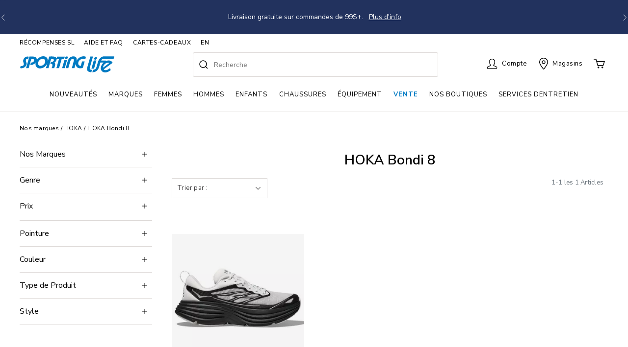

--- FILE ---
content_type: text/html;charset=UTF-8
request_url: https://www.sportinglife.ca/fr-CA/hoka-bondi-8/
body_size: 61091
content:
<!doctype html>
<!--[if lt IE 7]> <html class="ie6 oldie" lang="fr"> <![endif]-->
<!--[if IE 7]> <html class="ie7 oldie" lang="fr"> <![endif]-->
<!--[if IE 8]> <html class="ie8 oldie" lang="fr"> <![endif]-->
<!--[if gt IE 8]><!--> <html lang="fr"> <!--<![endif]-->
<head>





























































































<meta charset=UTF-8>

<meta http-equiv="x-ua-compatible" content="ie=edge">

<meta name="viewport" content="width=device-width, initial-scale=1">

<!-- Marketing Cloud Analytics -->
<script type="text/javascript" src="//100038804.collect.igodigital.com/collect.js"></script>
<!-- End Marketing Cloud Analytics -->

<meta name="viewport" content="width=device-width, initial-scale=1, minimum-scale=1">
<title>Hoka Bondi 8 Running Shoes for Women &amp; Men - Sporting Life</title>

<meta name="description" content="Shop Hoka Bondi 8 Running Shoes for Men &amp;amp; Women at Sporting Life. Save on Hoka Running Shoes at Sporting Life Today! Sporting Life Online"/>



<meta name="keywords" content="hoka bondi 8, bondi 8 hoka, hoka bondi 8 womens, hoka bondi 8 wide, hoka bondi 8 mens, hoka shoes bondi 8, hoka bondi womens 8, new hoka bondi 8, hokas shoes, hoka running shoes, hoka shoes women, hoka womens, hoka runners, hokas shoes mens, hoka running shoes women, best hoka running shoes Sporting Life Online"/>



<link rel="canonical" href="https://www.sportinglife.ca/fr-CA/hoka-bondi-8/"/>


	<meta name="google-site-verification"content="jCaEtAEGuZsNg3mYxWECiAjqNAHkZfF8gvfsnijsMEk" />









<script type="application/ld+json">
{"@context":"http://schema.org","@type":"WebSite","url":"https://www.sportinglife.ca","description":"Shop Hoka Bondi 8 Running Shoes for Men &amp; Women at Sporting Life. Save on Hoka Running Shoes at Sporting Life Today! Sporting Life Online Boutique en ligne Sporting Life","name":"Sporting Life","author":{"@type":"LocalBusiness","name":"Sporting Life","image":"https://www.sportinglife.ca/on/demandware.static/Sites-SportingLife-Site/-/default/dw840bf0b0/images/logo.svg","address":"7777 Weston Road, Suite 900, Woodbridge, Ontario L4S 0G9","priceRange":"0.50 - 3000","telephone":"+1-877-925-5585"},"publisher":"Sporting Life","potentialAction":{"@type":"SearchAction","target":"https://www.sportinglife.ca/en-CA/search?q={search_term}","query-input":"required name=search_term"}}
</script>




<script type="application/ld+json">
{
  "@context": "http://schema.org",
  "@type": "LocalBusiness",
  "name": "Sporting Life",
  "description": "Sporting Life | Shop Brand Name Fashion & Sports Equipment for the Family.",
  "legalName": "Sporting Life",
  "url": "https://www.sportinglife.ca/",
  "logo": "https://www.sportinglife.ca/on/demandware.static/Sites-SportingLife-Site/-/default/dw840bf0b0/images/logo.svg",
  "foundingDate": "1979",
  "foundingLocation": "Ontario",
  "address": {
    "@type": "PostalAddress",
    "streetAddress": "7777 Weston Road, Suite 900",
    "addressLocality": "Woodbridge",
    "addressRegion": "Ontario",
    "postalCode": "L4S 0G9",
    "addressCountry": "Canada"
  },
  "contactPoint": [
    {
      "@type": "ContactPoint",
      "telephone": "+1-877-925-5585",
      "contactType": "customer service",
      "contactOption": "TollFree",
      "areaServed": "CA",
      "availableLanguage": [
        "English",
        "French"
      ]
    }
  ],
  "sameAs": [
    "https://www.facebook.com/SportingLifeCan",
    "https://twitter.com/sportinglifeca",
    "https://www.pinterest.com/SportingLifeCA/_created/",
    "https://www.youtube.com/user/SportingLifeTV",
    "https://www.instagram.com/sportinglifeca/",
    "https://sportinglifeblog.ca/"
  ],
  "image": "https://www.sportinglife.ca/on/demandware.static/Sites-SportingLife-Site/-/default/dw840bf0b0/images/logo.svg",
  "priceRange": "0.50 - 3000",
  "telephone": "+1-800-729-0322",
  "openingHours": "Monday – Friday, 9am – 6pm EST",
  "geo": {
    "@type": "GeoCoordinates",
    "latitude": "43.69",
    "longitude": "-79.39"
  }
}
</script>

<script>

var root = document.documentElement;
root.className = (root.className + ' js').trim();
if (document.cookie.length) {
root.className = (root.className + ' cookie').trim();
}

WebFontConfig = {
google: {
families: [
'Nunito+Sans:300,400,600,700,800,900',
'Cormorant+Garamond:600,700'
]
},
timeout: 2000
};
(function(d) {
var wf = d.createElement('script'), s = d.scripts[0];
wf.src = 'https://cdnjs.cloudflare.com/ajax/libs/webfont/1.6.28/webfontloader.js';
wf.async = true;
s.parentNode.insertBefore(wf, s);
})(document);
</script>


<script
src="https://www.paypal.com/sdk/js?client-id=AQK5XjLPc6KyWKbRgRfRU-YliRoaiQjIDRbg6KVCc7fYzVVqxFIOUNUZORaV8zXZTgfzjH7BacIijqtc&components=messages"
data-namespace="PayPalSDK">
</script>


<link href="/on/demandware.static/Sites-SportingLife-Site/-/default/dw74b1368e/images/favicon.ico" rel="shortcut icon" />






















































<script>
	window.dataLayer = window.dataLayer || [];
dataLayer.push({
		
		
			'external_id': 'wJBGT284MKCJ6BXwwIknC1kk1f57Q6mkDis='
	});
</script>

<script>(function(w,d,s,l,i){w[l]=w[l]||[];w[l].push({'gtm.start':
new Date().getTime(),event:'gtm.js'});var f=d.getElementsByTagName(s)[0],
j=d.createElement(s),dl=l!='dataLayer'?'&l='+l:'';j.async=true;j.src=
'https://www.googletagmanager.com/gtm.js?id='+i+dl;f.parentNode.insertBefore(j,f);
})(window,document,'script','dataLayer','GTM-5N5PH96');</script>








<script type="text/javascript">//<!--
/* <![CDATA[ (head-active_data.js) */
var dw = (window.dw || {});
dw.ac = {
    _analytics: null,
    _events: [],
    _category: "",
    _searchData: "",
    _anact: "",
    _anact_nohit_tag: "",
    _analytics_enabled: "true",
    _timeZone: "Canada/Eastern",
    _capture: function(configs) {
        if (Object.prototype.toString.call(configs) === "[object Array]") {
            configs.forEach(captureObject);
            return;
        }
        dw.ac._events.push(configs);
    },
	capture: function() { 
		dw.ac._capture(arguments);
		// send to CQ as well:
		if (window.CQuotient) {
			window.CQuotient.trackEventsFromAC(arguments);
		}
	},
    EV_PRD_SEARCHHIT: "searchhit",
    EV_PRD_DETAIL: "detail",
    EV_PRD_RECOMMENDATION: "recommendation",
    EV_PRD_SETPRODUCT: "setproduct",
    applyContext: function(context) {
        if (typeof context === "object" && context.hasOwnProperty("category")) {
        	dw.ac._category = context.category;
        }
        if (typeof context === "object" && context.hasOwnProperty("searchData")) {
        	dw.ac._searchData = context.searchData;
        }
    },
    setDWAnalytics: function(analytics) {
        dw.ac._analytics = analytics;
    },
    eventsIsEmpty: function() {
        return 0 == dw.ac._events.length;
    }
};
/* ]]> */
// -->
</script>
<script type="text/javascript">//<!--
/* <![CDATA[ (head-cquotient.js) */
var CQuotient = window.CQuotient = {};
CQuotient.clientId = 'bclq-SportingLife';
CQuotient.realm = 'BCLQ';
CQuotient.siteId = 'SportingLife';
CQuotient.instanceType = 'prd';
CQuotient.locale = 'fr_CA';
CQuotient.fbPixelId = '__UNKNOWN__';
CQuotient.activities = [];
CQuotient.cqcid='';
CQuotient.cquid='';
CQuotient.cqeid='';
CQuotient.cqlid='';
CQuotient.apiHost='api.cquotient.com';
/* Turn this on to test against Staging Einstein */
/* CQuotient.useTest= true; */
CQuotient.useTest = ('true' === 'false');
CQuotient.initFromCookies = function () {
	var ca = document.cookie.split(';');
	for(var i=0;i < ca.length;i++) {
	  var c = ca[i];
	  while (c.charAt(0)==' ') c = c.substring(1,c.length);
	  if (c.indexOf('cqcid=') == 0) {
		CQuotient.cqcid=c.substring('cqcid='.length,c.length);
	  } else if (c.indexOf('cquid=') == 0) {
		  var value = c.substring('cquid='.length,c.length);
		  if (value) {
		  	var split_value = value.split("|", 3);
		  	if (split_value.length > 0) {
			  CQuotient.cquid=split_value[0];
		  	}
		  	if (split_value.length > 1) {
			  CQuotient.cqeid=split_value[1];
		  	}
		  	if (split_value.length > 2) {
			  CQuotient.cqlid=split_value[2];
		  	}
		  }
	  }
	}
}
CQuotient.getCQCookieId = function () {
	if(window.CQuotient.cqcid == '')
		window.CQuotient.initFromCookies();
	return window.CQuotient.cqcid;
};
CQuotient.getCQUserId = function () {
	if(window.CQuotient.cquid == '')
		window.CQuotient.initFromCookies();
	return window.CQuotient.cquid;
};
CQuotient.getCQHashedEmail = function () {
	if(window.CQuotient.cqeid == '')
		window.CQuotient.initFromCookies();
	return window.CQuotient.cqeid;
};
CQuotient.getCQHashedLogin = function () {
	if(window.CQuotient.cqlid == '')
		window.CQuotient.initFromCookies();
	return window.CQuotient.cqlid;
};
CQuotient.trackEventsFromAC = function (/* Object or Array */ events) {
try {
	if (Object.prototype.toString.call(events) === "[object Array]") {
		events.forEach(_trackASingleCQEvent);
	} else {
		CQuotient._trackASingleCQEvent(events);
	}
} catch(err) {}
};
CQuotient._trackASingleCQEvent = function ( /* Object */ event) {
	if (event && event.id) {
		if (event.type === dw.ac.EV_PRD_DETAIL) {
			CQuotient.trackViewProduct( {id:'', alt_id: event.id, type: 'raw_sku'} );
		} // not handling the other dw.ac.* events currently
	}
};
CQuotient.trackViewProduct = function(/* Object */ cqParamData){
	var cq_params = {};
	cq_params.cookieId = CQuotient.getCQCookieId();
	cq_params.userId = CQuotient.getCQUserId();
	cq_params.emailId = CQuotient.getCQHashedEmail();
	cq_params.loginId = CQuotient.getCQHashedLogin();
	cq_params.product = cqParamData.product;
	cq_params.realm = cqParamData.realm;
	cq_params.siteId = cqParamData.siteId;
	cq_params.instanceType = cqParamData.instanceType;
	cq_params.locale = CQuotient.locale;
	
	if(CQuotient.sendActivity) {
		CQuotient.sendActivity(CQuotient.clientId, 'viewProduct', cq_params);
	} else {
		CQuotient.activities.push({activityType: 'viewProduct', parameters: cq_params});
	}
};
/* ]]> */
// -->
</script>
<!-- Demandware Apple Pay -->

<style type="text/css">ISAPPLEPAY{display:inline}.dw-apple-pay-button,.dw-apple-pay-button:hover,.dw-apple-pay-button:active{background-color:black;background-image:-webkit-named-image(apple-pay-logo-white);background-position:50% 50%;background-repeat:no-repeat;background-size:75% 60%;border-radius:5px;border:1px solid black;box-sizing:border-box;margin:5px auto;min-height:30px;min-width:100px;padding:0}
.dw-apple-pay-button:after{content:'Apple Pay';visibility:hidden}.dw-apple-pay-button.dw-apple-pay-logo-white{background-color:white;border-color:white;background-image:-webkit-named-image(apple-pay-logo-black);color:black}.dw-apple-pay-button.dw-apple-pay-logo-white.dw-apple-pay-border{border-color:black}</style>


<!-- UI -->
<link rel="stylesheet" href="/on/demandware.static/Sites-SportingLife-Site/-/fr_CA/v1768810206477/css/style.css" />


<meta name="google-site-verification" content="UOU-mve5j-6WguErUjWCMl1XnGQjmUp7IFUwaYt5lGs" />








<script type="text/javascript">
if (window.jQuery) {
jQuery(document).ready(function(){
if(screen.width < 768){
jQuery('#footer').append('<a href="/fr-CA/home" class="full-site-link">View Full Site</a>');
jQuery('.full-site-link')
.attr('href', '/on/demandware.store/Sites-SportingLife-Site/fr_CA/Home-FullSite')
.click(function(e) {
e.preventDefault();
jQuery.ajax({
url: '/on/demandware.store/Sites-SportingLife-Site/fr_CA/Home-FullSite',
success: function(){
window.location.reload();
}
});
}
);
}
});
}
</script>


































































































<link rel="alternate" href="https://www.sportinglife.ca/en-CA/hoka-bondi-8/" hreflang="en-CA">





<link rel="alternate" href="https://www.sportinglife.ca/fr-CA/hoka-bondi-8/" hreflang="fr-CA">





<script type="text/javascript">
	(function() {
		function riskifiedBeaconLoad() {
			
			var store_domain = 'sportinglife.ca';
			var session_id = 'wJBGT284MKCJ6BXwwIknC1kk1f57Q6mkDis=';
			var url = ('https:' == document.location.protocol ? 'https://'
					: 'http://')
					+ "beacon.riskified.com?shop="
					+ store_domain
					+ "&sid="
					+ session_id;
			var s = document.createElement('script');
			s.type = 'text/javascript';
			s.async = true;
			s.src = url;
			var x = document.getElementsByTagName('script')[0];
			x.parentNode.insertBefore(s, x);
		}
		if (window.attachEvent)
			window.attachEvent('onload', riskifiedBeaconLoad)
		else
			window.addEventListener('load', riskifiedBeaconLoad, false);
	})();
</script>


<style>
:root {
null
}
</style>

</head>
<body>
<div id="wrapper" class="pt_product-search-result">







	 


	

<div class="html-slot-container">


<link rel="stylesheet prefetch" href="/on/demandware.static/-/Library-Sites-SportingLifeSharedLibrary/default/images/corporate/cssjs/homepage-template-cssoverride.css">

<link rel="stylesheet prefetch" href="https://cdnjs.cloudflare.com/ajax/libs/OwlCarousel2/2.3.4/assets/owl.carousel.min.css">
<link rel="stylesheet prefetch" href="https://cdnjs.cloudflare.com/ajax/libs/OwlCarousel2/2.3.4/assets/owl.theme.default.min.css">
<script src="https://code.jquery.com/jquery-3.6.1.min.js" integrity="sha256-o88AwQnZB+VDvE9tvIXrMQaPlFFSUTR+nldQm1LuPXQ=" crossorigin="anonymous"></script>
<script src="https://cdnjs.cloudflare.com/ajax/libs/OwlCarousel2/2.3.4/owl.carousel.min.js"></script>

<style>

    /* css for filter popup */
    /* .mobile-refinement-filter__c-accordion__item.is-expanded #mobile-refinements {
        z-index: 0;
    } */
    /* .product-tile .thumb-link {
        z-index: -1;
    } */
    /* css for filter popup */

    .blue-bar-header {
        max-width: 1360px;
        margin: 0 auto;
        z-index: 992;
    }

    .flex-notice {
    display: -ms-flexbox;
    display: -webkit-flex;
    display: flex;
    -webkit-flex-direction: column;
    -ms-flex-direction: column;
    flex-direction: column;
    -webkit-flex-wrap: nowrap;
    -ms-flex-wrap: nowrap;
    flex-wrap: nowrap;
    -webkit-justify-content: center;
    -ms-flex-pack: center;
    justify-content: center;
    -webkit-align-content: center;
    -ms-flex-line-pack: center;
    align-content: center;
    -webkit-align-items: center;
    -ms-flex-align: center;
    align-items: center;
    }


.flex-notice-item {
    -webkit-order: 0;
    -ms-flex-order: 0;
    order: 0;
    -webkit-flex: 1 1 100%;
    -ms-flex: 1 1 100%;
    flex: 1 1 100%;
    -webkit-align-self: center;
    -ms-flex-item-align: center;
    align-self: center;
    }

.flex-notice > a:hover {
text-decoration: none !important;
}

    .flex-notice-item a {
        font-weight: 500;
color: #fff;
text-decoration: none;
margin-left: 5px;
/* text-decoration: underline; */
    line-height: 1;
    }

    .flex-notice-item a:hover {
text-decoration: none;
    color: #ffffff;
    }
    .special-notice-item {
        color: #ffffff !important;
    /* font-family: 'Montserrat', sans-serif !important; */
    text-align: center;
    }
    .special-notice-item a {
        font-weight: 500;
        color: #fff;
        text-decoration: none;
        margin-left: 5px;
        border-bottom: 1.2px solid #f2f2f2;
    }
   .flex-notice-item p {
color: #ffffff !important;
    }
    .flex-notice-item p img {
        display: inline-block !important;
    }

    .flex-notice-item span {
font-size: 14px;
line-height: 1;
    }
    .flex-notice-item span.noticeh {
        font-weight: 700;
    }

.flex-notice-item {
align-items: center;
    display: flex;
    flex-direction: row;
    justify-content: center;
    margin-bottom: 0;
}

    .noticeh {
font-size: 14px;
    font-weight: 600;
    margin-bottom: 0;
    }

    .noticec {
font-weight: 400 !important;
    font-size: 14px;
    margin-bottom: 0 !important;
    margin-top: 0 !important;
    }

    .learnmore {
    font-size: 14px;
}

.noticec span.underlined-text {
      text-decoration: underline;
    }
    .noticec:hover span.underlined-text {
      text-decoration: none;
    }


    .blue-bar-header-carousel {
        padding: 12px 0 !important;
    }

    .blue-bar-header-carousel .owl-prev {
        left: 0;
    }
    .blue-bar-header-carousel .owl-next {
        right: 0;
    }
    .owl-prev img,
    .owl-next img {
        width: 10px;
    }
    .owl-prev img {
        margin-left: 0.15rem;
    }
    .owl-next img {
        margin-right: 0.15rem;
    }

    @media (max-width: 1023px) {
/* .c-top-promo-banner { */
    .blue-bar-header-carousel {
        margin-top: -1px !important;
        border-radius: 0 !important;
    }
    .flex-notice-item p {
    text-align: center;
    }

    .owl-carousel {
    margin-bottom: 0 !important
    }
}

/* .c-top-promo-banner { */
.blue-bar-header-carousel {
    background-color: #22325e !important;
}

    .owl-theme .owl-dots .owl-dot.active span,
    .owl-theme .owl-dots .owl-dot:hover span {
        background: #fff !important;
    }

    .owl-theme .owl-dots .owl-dot span {
        background: transparent !important;
        border: 1px solid white !important;
        position: relative;
        z-index: 10;
    }

    .owl-theme .owl-dots .owl-dot:focus {
        outline: none !important;
    }

.owl-theme .owl-dots .owl-dot span {
    width: 7px;
    height: 7px;
    margin: 5px 7px;
    display: block;
    -webkit-backface-visibility: visible;
    transition: opacity .2s ease;
    border-radius: 50px;
}

.owl-theme .owl-nav.disabled+.owl-dots {
    margin-top: 5px;
    height: 15px !important;
}

.owl-carousel {
/*box-shadow: 0 7px 12px -4px rgba(0, 0, 0, 0.4);*/
margin: 0 0 20px 0;

}

.owl-carousel .owl-stage {
display: flex;
    align-items: center;
}

/* nav arrows */
.blue-bar-header-carousel .owl-nav {
    margin: 0 !important;
}
.blue-bar-header-carousel .owl-prev {
    position: absolute;
    left: 0;
    top: 0;
    color: #fff !important;
    outline: none !important;
    height: 100%;
    margin: 0 !important;
    background: #22325e !important;
}
.blue-bar-header-carousel .owl-next {
    position: absolute;
    right: 0;
    top: 0;
    color: #fff !important;
    outline: none !important;
    height: 100%;
    margin: 0 !important;
    background: #22325e !important;
}
.blue-bar-header-carousel .owl-prev i,
.blue-bar-header-carousel .owl-next i {
    margin: 0 15px;
}
.blue-bar-header-carousel .owl-prev:hover,
.blue-bar-header-carousel .owl-next:hover {
    background: #22325e !important;
}

@media only screen and (max-width: 600px) {
    .noticeh {
        font-size: 12px !important;
    }

    .noticec {
font-size: 12px !important;
    }


    .learnmore {
    font-size: 12px !important;
}

.flex-notice-item span {
    font-size: 12px !important;
}

    .blue-bar-header-carousel {
        padding: 12px 0 !important;
    }
}
@media (max-width: 576px) {
    .blue-bar-header-carousel .owl-prev i,
    .blue-bar-header-carousel .owl-next i {
        margin: 0 7px;
    }
    .blue-bar-header-carousel .owl-prev > i.fa-angle-left,
    .blue-bar-header-carousel .owl-next > i.fa-angle-right {
        margin-left: 5px;
        margin-right: 5px;
    }
    .flex-notice-item p {
        line-height: 1.4;
    }
}
@media (max-width: 447px) {
    .gift-cards-span-bb {
        flex-basis: 100%;
justify-content: center;
    }
}
@media (max-width: 425px) {
    .blue-bar-header-carousel .item {
        padding: 0 22px !important;
    }
}




@media only screen and (max-width: 375px) {
    .noticeh {
        font-size: 0.7rem !important;
        
    }
    .flex-notice-item span {
        margin-top:2px;
    }
    .noticec {
font-size: 0.7rem !important;
    }

    .flex-notice-item span {
    font-size: 0.7rem !important;
    }

    .learnmore {
    font-size: 0.7rem !important;
}
}


.blue-bar-bg {
    width: 100vw;
    /* max-width: 1920px; */
    margin: 0 auto;
    position: absolute;
    left: 50%;
    -webkit-transform: translateX(-50%);
    transform: translateX(-50%);
    background: #22325e;
    background-repeat: no-repeat;
    background-size: cover;
    background-position: 68% center;
    height: 100%;
    z-index: 1;
}
</style>

 <div class="blue-bar-header position-relative">
    <div class="blue-bar-bg"></div>
    <div class="owl-carousel owl-theme blue-bar-header-carousel">



<!--             <div class="item">
                <div class="flex-notice">
                    <div class="flex-notice-item">
                      <a href="https://www.sportinglife.ca/fr-CA/help.html">
                        <p class="noticec">Livraison FedEx rapide + Livraison gratuite sur commandes de 99$+. &nbsp; <span class="underlined-text">Plus d'info</span></p>
                      </a>
                    </div>
                </div>
            </div> -->



<div class="item">
            <div class="flex-notice">
                <div class="flex-notice-item">
                    <a href="https://www.sportinglife.ca/fr-CA/vente/" data-aria-label="New Year New Savings">
                    <p class="noticec"><strong>Nouvelle année, nouvelles économies!</strong> Jusqu’à 50% de rabais <span class="ml-2 underlined-text">Maganiser</span></p>
                  </a>
                </div>
            </div>
        </div>



    <div class="item">
            <div class="flex-notice">
                <div class="flex-notice-item">
                  <a href="https://www.sportinglife.ca/fr-CA/help.html">
                        <p class="noticec">Livraison gratuite sur commandes de 99$+. &nbsp; <span class="underlined-text">Plus d'info</span></p>
                      </a>
                </div>
            </div>
        </div>



<!--<div class="item">
                <div class="flex-notice">
                    <div class="flex-notice-item">
                      <a href="https://www.sportinglife.ca/fr-CA/rabais-additionnel-de-10----chaussures-adidas-asics-merrell-et-saucony/" data-aria-label="Footwear Promo">
                            <p class="noticec"><strong>Jusqu’à 50% de rabais</strong> Chaussures adidas, Asics, Merrell et Saucony + <strong>Rabais additionnel de 10%.</strong><br class="d-sm-none"> Utilisez le code: <strong>EXTRA</strong><span class="ml-2 underlined-text">Maganiser</span></p>
                      </a>
                    </div>
                </div>
            </div>-->




        <div class="item">
            <div class="flex-notice">
                <div class="flex-notice-item">
                    <p class="noticec">Une compagnie<strong> fièrement canadienne </strong> <img class="mb-1" style="width:18px;" src="/on/demandware.static/-/Library-Sites-SportingLifeSharedLibrary/default/images/homepage/icon-canadian-maple-leaf-white.svg" alt="Canada Maple Leaf" width="18" height="14"></p>
                </div>
            </div>
        </div>


        <!--<div class="item">
            <div class="flex-notice">
                <div class="flex-notice-item">
                  <a href="https://www.sportinglife.ca/en-CA/help.html#do-you-offer-free-shipping" data-aria-label="Free Shipping on orders over $99">
                    <p class="noticec"><img class="mr-2" style="width:18px;" src="/on/demandware.static/-/Library-Sites-SportingLifeSharedLibrary/default/images/homepage/icon-truck-solid-white.svg" alt="delivery truck" width="18" height="14"><strong>Free Shipping</strong> on orders over $99 <span class="ml-1 underlined-text">Learn more</span></p>
                  </a>
                </div>
            </div>
        </div>-->




    </div>
</div>

<script>
    
        $('.owl-carousel.blue-bar-header-carousel').owlCarousel({
            items: 1,
            // margin:10, 
            loop: true,
            nav: true,
            dots: false,
            autoplay: true,
            autoplayTimeout: 7500,
            smartSpeed: 1000,
            autoplayHoverPause: true,
            navText : ['<img src="/on/demandware.static/-/Library-Sites-SportingLifeSharedLibrary/default/dwb62df893/images/homepage/angle-left-thin-white.svg" width="10" height="20" alt="Left Arrow" >','<img src="/on/demandware.static/-/Library-Sites-SportingLifeSharedLibrary/default/dwb62df893/images/homepage/angle-right-thin-white.svg" width="10" height="20" alt="Right Arrow" >']
        });
    // this solves the conflict between different version of jquery    
    var $x = jQuery.noConflict();
</script>


</div> 
	
<input type="hidden" name="currentGeoCountry" id="currentGeoCountry" value="US"/>
<input type="hidden" name="currentGeoState" id="currentGeoState" value="OH"/>

<div class="header-banner">
<div class="header-banner-container">
<div class="header-banner__banner">

	 


	





<!-- hides addcc button my account-->
<style>
    /* .add-card {
         display: none !important;
     } */ 
     </style>


<!-- places title for Features in Details Grey area in PDP in new line -->
<style>
    .pdp-main .product-info .tab-content h4 {
        display: block;
    }
 </style>

 <!-- featured products carousel in HP -->
 <style>
    .c-product-tile-carousel.c-product-tile-carousel--4up .product-image .thumb-link > img {
        max-width: 315px;
    }
   </style>
   <!-- featured products carousel in HP -->
     
     <!-- paint the door crashers badge and hide exclusives -->
     <style>
         /* .product-tile__badge--custom {
             background-color: #007ac3 !important;
         } 
          
         .product-tile div.product-tile__badges {
            bottom: 0 !important;
        }*/
        .product-tile .product-image .product-tile__badge {
            border-radius: 0;
            vertical-align: bottom;
        }
        .product-tile__badge--exclusive {
            display: none !important;
        }
         </style>
         <!-- paint the door crashers badge and hide exclusives -->
       
       <!-- Gift Guide Hide Expanding Menu Start -->
       <!-- <script>
       // document.addEventListener('DOMContentLoaded', function() {
       setTimeout(function() {
           var menuItems = document.querySelectorAll('.has-sub-menu.menu-nav a');
           for (var i = 0; i < menuItems.length; i++) {
               if (menuItems[i].textContent.trim() === 'Guide-cadeaux') {
                   // Create an img element for the SVG icon
                   var icon = document.createElement('img');
                   icon.src = '/on/demandware.static/-/Library-Sites-SportingLifeSharedLibrary/default/images/pages/gift-guide/icon-gift-light.svg';
                   icon.style.width = '16px';
                   icon.style.height = '16px';
                   icon.style.verticalAlign = 'top';
                   icon.style.marginRight = '5px'; // Add some space between the icon and the text
       
                   // Insert the icon before the text in the menu item
                   menuItems[i].insertBefore(icon, menuItems[i].firstChild);
       
                   menuItems[i].parentNode.onmouseover = function(e) {
                       var subMenu;
                       if (window.innerWidth > 1023) {
                           subMenu = e.currentTarget.querySelector('.level-2');
                       } else {
                           subMenu = e.currentTarget.querySelector('.level-2 > ul');
                       }
                       if (subMenu) {
                           subMenu.style.display = 'none';
                       }
                   };
                   menuItems[i].addEventListener('click', function(e) {
                       if (window.innerWidth <= 1023) {
                           e.stopPropagation();
                       }
                   });
               }
           }
       }, 100);
       // });
       </script> -->
       <!-- Gift Guide Hide Expanding Menu End -->
       
       <!-- Custom Badge Label Carousel Positioning bottom - START -->
       <style>
       .product-tile__badges {
          top: unset !important;
          bottom: -2px !important;
      }
      .product-tile__badges:has(.product-tile__badge--custom) {
            bottom: 0 !important;
        }
      
      @media (min-width: 1024px) {
        .product-tile__badges {
            top: unset !important;
            bottom: -2px !important;
        }
        .product-tile__badges:has(.product-tile__badge--custom) {
            bottom: 0 !important;
        }
      }
       </style>
       <!-- Custom Badge Label Carousel  Positioning bottom - END -->
       
       <!-- Fonts start - DO NOT REMOVE -->
       
       <!-- <link href="//fonts.googleapis.com/css2?family=Montserrat:wght@200;300;400;500;600;700;800;900&display=swap" rel="stylesheet"> -->
       
       <!-- <link href="//fonts.googleapis.com/css2?family=Nunito+Sans:wght@300;400;600;700;800;900&display=swap" rel="stylesheet"> -->
       
       <!-- Fonts end - DO NOT REMOVE -->
       
       <!-- Renames Sale breadcrumb Cyber Monday - Start -->
       <!-- <script>
       window.addEventListener('DOMContentLoaded', (event) => {
           
           let breadcrumbs = document.querySelectorAll('.breadcrumb-element');
       
          
           breadcrumbs.forEach((breadcrumb) => {
               
               if (breadcrumb.textContent === 'Vente') {
                   breadcrumb.textContent = "Soldes d'Avant-Noël";
               }
           });
       });
       </script> -->
       <!-- Renames Sale breadcrumb Cyber Monday - End -->
       
       
       <!-- Reduce White Gap on Product Carousels - Start -->
       <style>
         .reviews-compare-wrap {
           display: none !important;
         }
       
         .c-product-tile-carousel .product-tile .product-price {
           margin-bottom: 0 !important;
       }
       .active-promo-names {
           margin-bottom: 0 !important;
       }
       
       @media (min-width: 768px) {
       .c-product-tile-carousel .product-tile {
           margin-bottom: 0 !important;
       }
       }
       </style>
       <!-- Reduce White Gap on Product Carousels - End -->
       
       <!-- Fixes padding for Menu with many entries, prevents menu wordbreaks - Start (11-07-2023)-->
       <style>
         @media (min-width: 1921px) {
           #navigation .level-1>li.menu-nav>a {
               padding-right: 15px !important;
               padding-left: 15px !important;
           }
       }
       @media (min-width: 1200px) {
           #navigation .level-1>li>a {
               padding-right: 0.9vw !important;
               padding-left: 0.9vw !important;
           }
       }
       </style>
       <!-- Fixes padding for Menu with many entries - End -->
       
       <!-- add spacing to the bottom of side nav menu on mobile only (09-15-2023) -->
       <style>
           @media (max-width: 1023.98px) {
               #navigation .menu-utility-user-mobile {
                   padding-bottom: 150px;
               }
           }
       </style>
       <!-- add spacing to the bottom of side nav menu on mobile only -->
       
       <!-- hides the link with product on Reviews form (10-30-2023) -->
       <!-- <style>
           .pr-header-product-name {
               display: none !important;
           }
       </style> -->
       <!-- hides the link with product on Reviews form (10-30-2023) -->
       
       <!-- background color change for .c-top-promo-banner -->
       <style>
           .c-top-promo-banner {
               background: #fff !important;
           }
       </style>
       
       <!-- background color change for .c-top-promo-banner -->
       
       <style>
           /* makes images to go full width in hp tiles for mobile screens */
           /* @media (max-width: 768px) {
               div.s-graphical-asset-1up > a.c-graphical-asset > .c-graphical-asset__image,
               div.c-graphical-asset-group--2up > div.c-graphical-asset > .c-graphical-asset__image {
                   margin: 0 -20px;
               }
           } */
           
           /* makes images to go full width in hp tiles for mobile screens */
       </style>
       
       <!-- makes add-to-cart button on PDP pages permanently SL blue (07-31-2023) -->
       <style>
           #add-to-cart {
               background-color: #007AC3 !important;
               border-color: #007AC3 !important;
           }
           #add-to-cart:hover {
               background-color: #005290 !important;
               border-color: #005290 !important;
           }
       </style>
       <!-- makes add-to-cart button on PDP pages permanently SL blue (07-31-2023) -->
       
       <!-- /* makes images to go full width in hp tiles for mobile screens */ -->
       <style>
       .product-variations .attribute .size-chart-link a, .product-options .attribute .size-chart-link a {
          text-decoration: underline;
       }
       .product-variations .attribute .size-chart-link a:hover, .product-options .attribute .size-chart-link a:hover {
         text-decoration: none;
       }
       </style>
       <!-- /* makes images to go full width in hp tiles for mobile screens */ -->
       
       <!-- Hides email form on the footer for French site only - DO NOT REMOVE -->
       <style>
       /* .footer-item h3,
       .footer-item p.email-alert-signup-text,
       .footer-item form.footer-signup {
           display: none;
       } */
       </style>
       <!-- Hides email form on the footer for French site only - DO NOT REMOVE -->
       
       
       
       <!-- swipmwear temp fix - 07-11-2023 (Temp fix) -->
       <style>
         .pdp-swimwear-returns {
           width: 100%;
           max-width: 375px;
           background-color: #f6f6f6;
           /*background-color: #eaf7ff;*/
           border-radius: 3px;
           padding: 5px 15px;
           display: flex;
           flex-direction: row;
           align-items: center;
           place-content: space-between;
           margin-top: 5px;
           margin-bottom: 10px;
           min-height: 28px;
         }
       
         .pdp-swimwear-returns-title {
           font-size: 12px;
           font-weight: 600;
           display: flex;
           align-items: center;
           min-height: 28px;
         }
       
         .pdp-swimwear-returns-more {
           font-size: 10px;
           font-weight: 400;
           text-decoration: underline;
           display: flex;
           align-items: center;
           cursor: pointer;
           min-height: 28px;
           white-space: nowrap;
           margin-left: 10px;
         }
       
         .pdp-swimwear-returns-legal-title {
           font-size: 14px;
           font-weight: 600;
           letter-spacing: 0;
         }
       
         .pdp-swimwear-returns-legal-subtitle {
           font-size: 12px;
           font-weight: 600;
           letter-spacing: 0;
           margin-bottom: 5px;
         }
       
         .pdp-swimwear-returns-legal-details {
           font-size: 12px;
           font-weight: 400;
           margin-bottom: 10px;
           padding-bottom: 0;
           margin-left: -15px !important;
         }
       
         @media only screen and (max-width: 767px) {
           .pdp-swimwear-returns {
             width: 100%;
             max-width: 100%;
           }
         }
       </style>
       <!-- swipmwear temp fix - 07-11-2023 (Temp fix) -->
       
       <!-- 1px image at the bottom of the page creates white gap under footer, this code fixes it (06-29-2023) -->
       <style>
           img[src*="insight.adsrvr.org"] {
           display: none;
       }
       </style>
       <!-- 1px image at the bottom of the page creates white gap under footer, this code fixes it (06-29-2023) -->
       
       <!-- height adjustment for size charts tables wrapper -->
       <style>
           .product-info-container 
           .c-accordion__item.is-expanded>.c-accordion__body--tall {
             max-height: 20000px;
           }
         </style>
         <!-- height adjustment for size charts tables wrapper -->
       
       <!-- adjusts refinement menu -->
       <style>
         .refinements__inner.is-sticky {
               max-height: calc(100vh - 151px);
               padding-bottom: 50px;
         }
         </style>
         <!-- adjusts refinement menu -->
       
         <!-- scroll-up -->
       <style>
           #return-to-top {
               z-index: 1000;
           }
       </style>
       <!-- scroll up -->
       
       <!-- overrides font-family for h1 where it's needed -->
       <style>
           .content-slot.slot-grid-header > .html-slot-container h1:not(.hero-top-page-shop-title):not(.h1-header-title),
           h1.category-header,
           .cat-header-slots > .html-slot-container h1:not(.hero-top-page-shop-title):not(.h1-header-title) {
               font-family: 'Nunito Sans', sans-serif;
               font-weight: 600;
               font-size: 28px !important;
               letter-spacing: 0;
               margin-bottom: 20px !important;
           }
           
           .brands-landing-header {
               letter-spacing: 0;
               font-family: 'Nunito Sans', sans-serif;
               font-weight: 600;
               font-size: 30px !important;
           }
           @media (max-width: 576px) {
               .content-slot.slot-grid-header > .html-slot-container h1:not(.hero-top-page-shop-title):not(.h1-header-title),
               h1.category-header,
               .cat-header-slots > .html-slot-container h1:not(.hero-top-page-shop-title):not(.h1-header-title) {
                   font-size: 24px !important;
               }
           }
       </style>
       <!-- overrides font-family for h1 where it's needed -->
       
       <!-- #wrapper clips the menu's submenu, when there is no content on the page, this CSS fixes that (2023-05-12) -->
       <style>
           body {
             overflow-x: hidden;
           }
         
           #wrapper {
             overflow:hidden
           }
         </style>
         <!-- #wrapper clips the menu's submenu, when there is no content on the page, this CSS fixes that (2023-05-12) -->
       
       <!-- search bar for refinement menu font size change -->
       <style>
           .searchBrand {
           font-size: 16px !important;
           }
       </style>
       <!-- search bar for refinement menu font size change -->
       
       <!-- fixes HP problem with pagination dots over footer -->
       <style>
           @media (max-width: 1023px) {
               /* .slick-dotted {
                   margin-bottom: 60px;
               } */
               .slick-dotted {
                 margin-bottom: 30px;
             }
            
             .slick-dotted:not(.pdp-images__main) {
                 margin-bottom: 60px;
             }
           }
           /* @media (max-width: 767px) {
             .pdp-main .product-image-container, .pdp-main .product-col-1 {
                 min-height: auto;
             }
             .slick-dotted {
                 margin-bottom: 30px;
             }
            
             .slick-dotted:not(.pdp-images__main) {
                 margin-bottom: 60px;
             }
           } */
       </style>
       <!-- fixes HP problem with pagination dots over footer -->
       
       <!-- controls the width of buttons for cards (so they on the same line on mobile) in HP 01-04-2023 DO NOT REMOVE -->
           <style>
               .c-graphical-asset__body > .c-graphical-asset__buttons {
                   max-width: inherit;
                   flex-wrap: nowrap !important;
               }
           </style>
           <script>
               document.addEventListener('DOMContentLoaded', function(event) {
       
                   const graphicalAssetButtons = document.querySelectorAll('.c-graphical-asset__buttons');
       
                   graphicalAssetButtons.forEach((buttons) => {
                       const buttonElements = buttons.querySelectorAll('.c-graphical-asset__button');
                       const numButtons = buttonElements.length;
                       let width;
       
                       if (numButtons === 2) {
                           width = 'calc(50% - 10px)';
                       } else if (numButtons === 3) {
                           width = 'calc(33.3% - 10px)';
                       } else if (numButtons === 4) {
                           width = 'calc(50% - 10px)';
                       }
       
                       if (width) {
                           buttonElements.forEach((button) => {
                           button.style.width = width;
                           button.style.maxWidth = '177px';
                           });
                       }
                   });
       
               });
           </script>
           <!-- controls the width of buttons for cards (so they on the same line on mobile) in HP 01-04-2023 DO NOT REMOVE -->
       
           <!-- tbd margin bottom for hp image assets -->
       <style>
       .c-graphical-asset__wrapper > .c-graphical-asset__image {
           margin-bottom: 30px !important;
       }
       </style>
       
       <style>
       /* Search bar font size mobile reset */
       @media (max-width: 767.98px) {
       .header-search .header-search__input, .header-search .header-search__input::placeholder {
           font-size: 16px!important;
       }
       }
       
       /* Hide country availability pdp */
       .pdp-main .country-availability {
           display: none !important;
       }
       
       /* PDP size name spacing*/
       .product-variations .attribute .label, .product-options .attribute .label {
           margin-bottom: 10px !important;
       }
       
       .product-variations .attribute .size-chart-link, .product-options .attribute .size-chart-link {
           margin: 0 0 10px 0 !important;
       }
       
       
       /* Hide phone number from gray bar start - DO NOT REMOVE */
        .menu-utility-user__item.phone {
           display: none !important;
       } 
       /* Hide phone number from gray bar end - DO NOT REMOVE */
       
       /* remove this to display available for in stock and "Availability for Shipping" pickup on PDP */
           .availability-instore.product-availability > .availability-instore__label,
       .availability-storepickup.product-availability {
               display: none !important;
           }
     .availability-web.product-availability {
         display: none;
     }
           /* remove this to display available for in stock pickup on PDP */
       
       
       /* footer background image CSS start - DO NOT REMOVE 
       .menu-utility-user__item:nth-child(2) {
       display: none !important;
       } */
       /* greyed out (not available) can you make the slash through line go to the top and bottom edges on PDP */
       .product-variations .swatches li.unselectable a::after, .product-variations .swatches li.selectable-partial a::after, .product-options .swatches li.unselectable a::after, .product-options .swatches li.selectable-partial a::after {
           height: 205%;
           top: -20px;
           transform: translateX(-50%) rotateZ(62deg);
       }
       /* .product-variations .swatches li.unselectable a::after, .product-variations .swatches li.selectable-partial a::after, .product-options .swatches li.unselectable a::after, .product-options .swatches li.selectable-partial a::after {
           display: none;
       }
       .selectable-partial > a.swatchanchor {
           background: linear-gradient(to left top, transparent 49%, currentColor 50%, currentColor 51%, transparent 52%);
       }  */
       
       @media (max-width: 768px) {
       div.mobile-only {
           min-height: 42px;
       }
       }
       
       /* controls switch toggle for clearance - DO NOT REMOVE */
       .switch {
               -webkit-appearance: none !important;
               -moz-appearance: none !important;
               appearance: none !important;
               border: 0 !important;
               }
               @media (max-width: 576px) {
                   .switch:focus {
                       outline: none !important;
                   }
                   .switch {
                       outline-width: 0;
                   }
               }
       /* controls switch toggle for clearance - DO NOT REMOVE */
       
       footer {
       /* background-image: url('/on/demandware.static/-/Library-Sites-SportingLifeSharedLibrary/default/images/homepage/footer/bg2.jpg') !important;
           background-size: cover; */
           /* height: 800px; */
           /* background-position: center center; */
       }
       
       @media screen and (max-width: 1023px) {
       footer {
       background-image: none !important;
       height: auto !important;
       }
       .header-banner {
          display: none;
       }
       }
       
       @media screen and (min-width: 1024px) {
       footer {
           border-bottom: none !important;
       }
       }
       /* footer background image CSS end - DO NOT REMOVE */
       
       /* Shop all sale menu link hide default on mobile start */
        .level-2__row ul:first-child li:first-child {
         display: none !important;
       } 
       /* Shop all sale menu link hide default on mobile end */
       
       .header-promotion {
       display: flex;
       text-transform: uppercase !important;
       }
       
       .header-promotion a {
       color: #000 !important;
       }
       
       .header-promotion:hover {
       text-decoration: none !important;
       }
       
       /* remove this to display available for in stock pickup on PDP */
       .availability-instore__label {
       display: none !important;
       }
       /* remove this to display available for in stock pickup on PDP */
       
       
       /* Overflow fix from blue bar on PDP - DO NOT REMOVE */
       /* #wrapper {
        overflow-x: hidden !important;
       } */
       /* Overflow fix from blue bar on PDP - DO NOT REMOVE */
       
       /* DO NOT REMOVE - Add pill to highlight selected facet */
       #category-level-1 .refinement-link.active.font-weight-bold {
           background: #f3f2f2 !important;
           padding: 2px 10px !important;
           border-radius: 50px !important;
           font-weight: 600 !important;
       }
       /* DO NOT REMOVE - Add pill to highlight selected facet */
       
       /* moves options a bit closer to each other */
       @media (min-width: 1024px) {
               .menu-utility-user__item {
                   margin-left: 20px !important;
               }
           }
       
       </style>

       <!-- Wide Grid on Mobile (added 01-14-2025) -->
    <style>
        #atlwdg-trigger {
            display: none !important;
        }
        .mobile-refinement-filter .mobile-refinement-filter__c-accordion__header {
                width: calc(50% - 6px);
            }
    </style> 
    <!-- Wide Grid on Mobile (added 01-14-2025) -->
       
       
       <!-- Changes Telephone Number +1-877-925-5585 to Help & FAQ's - DO NOT REMOVE -->
       <!-- <script>
           document.addEventListener('DOMContentLoaded', function(event) {
               var parent = document.getElementsByClassName("menu-utility-user")[0];
               var phone = document.querySelectorAll('.menu-utility-user__item.phone')[0];
       
               // Create anchor "Help & Faqs" element. 
               var a = document.createElement('a');  
               // Create the text node for "Help & Faqs". 
               var link = document.createTextNode("AIDE ET FAQ"); 
               // Append the text node to "Help & Faqs" anchor. 
               a.appendChild(link);  
               // Set the href property. 
               a.href = "https://www.sportinglife.ca/fr-CA/help.html";
               // Set the class
               a.classList.add("menu-utility-user__item"); 
               a.style.textTransform = "none"; 
       
               // Create anchor "Help & Faqs" element. 
               var giftCards = document.createElement('a');  
               // Create the text node for "Help & Faqs". 
               var giftCardsText = document.createTextNode("CARTES-CADEAUX"); 
               // Append the text node to "Help & Faqs" anchor. 
               giftCards.appendChild(giftCardsText);  
               // Set the href property. 
               giftCards.href = "https://cws.givex.com/cws4.0/sportinglife/fr/";
               giftCards.target = "_blank";
               // Set the class
               giftCards.classList.add("menu-utility-user__item"); 
               giftCards.style.textTransform = "none"; 
       
               // Append the anchor "Help & Faqs" to the body. 
               parent.insertBefore(a, phone);   
               parent.insertBefore(giftCards, phone);  
       
               // code below replaces Contact Us option in mobile nav menu with HELP & Faqs
               var mobileParent = document.getElementsByClassName("menu-utility-user-mobile")[0];
               // if it's on the right page
               if (typeof(mobileParent) != 'undefined' && mobileParent != null)
               {
                   // select the right link by cascading down to the right anchor link
                   let contactUsLink = mobileParent.getElementsByTagName('ul')[0].getElementsByTagName('a')[3];
                   
                   if(contactUsLink.innerHTML == "Contactez-nous") {
                       contactUsLink.innerHTML = "AIDE ET FAQ";
                       contactUsLink.href = "https://www.sportinglife.ca/fr-CA/help.html";
                   }
       
               } 
       
           });
       </script> -->
       <!-- Changes Telephone Number +1-877-925-5585 to Help & FAQ's - DO NOT REMOVE -->
       
       <!-- Removes Canada Post radio button for Shipping Page - DO NOT REMOVE -->
       <!--<script>
           document.addEventListener('DOMContentLoaded', function(event) {
               var checkoutIndicator = document.getElementsByClassName("checkout-progress-indicator")[0];
               var step1 = document.getElementsByClassName("step-1")[0];
       
               // if it's on the right page
               if (typeof(checkoutIndicator) != 'undefined' && checkoutIndicator != null && step1.classList.contains('active'))
               {
       
                   // selects the right label
                   let component = checkoutIndicator.nextElementSibling;
                   let label = component.getElementsByTagName("LABEL")[1];
                   if(label.innerHTML.indexOf("Post") != -1) {
                       label.style.display = "none";
                   }
                   
       
               } 
       
       
           });
       </script>-->
       <!-- Removes Canada Post radio button for Shipping Page - DO NOT REMOVE -->
     
       <!-- 04-25-2024 adds disclaimer under Gift Card Number Input Field - DO NOT REMOVE -->
       <script>
         document.addEventListener('DOMContentLoaded', function(event) {
             const inputElement = document.getElementById('dwfrm_giftcert_redemption_giftCertCode');
             if (inputElement) {
                 const spanElement = document.createElement('span');
                 spanElement.className = 'mt-1 mx-0 c-form-row__label-optional';
                 spanElement.textContent = 'Toutes les cartes cadeaux Sporting Life nécessitent un numéro à 19-21 chiffres pour être utilisées';
                 inputElement.parentNode.insertBefore(spanElement, inputElement.nextSibling);
             }
         });
       </script>
       <!-- 04-25-2024 adds disclaimer under Gift Card Number Input Field - DO NOT REMOVE -->
       
       <!-- Changes SALE menu option to CLEARANCE & DEALS - DO NOT REMOVE -->
       <!-- <style>
           .menu-category.level-1 li:nth-child(7) > a {
               display: none !important;
           }
       </style>
       <script>
           document.addEventListener('DOMContentLoaded', function(event) {
               
               let navMenu = document.querySelectorAll(".menu-category.level-1");
               let saleOption = navMenu[0].children[6];
       
               // if it's a right element
               if(saleOption.children[0].innerHTML.indexOf("Vente") != -1) {
                   saleOption.children[0].innerHTML = "LIQUIDATION ET AUBAINS";
                   saleOption.children[0].style.setProperty("display", "block", "important");
               }
               // } 
       
                   console.log(saleOption.children[0].innerHTML);
           });
       </script> -->
       <!-- Changes SALE menu option to CLEARANCE & DEALS - DO NOT REMOVE -->
       
       <!-- Disables Gift Card Payment Checkout for Maintenance - DO NOT REMOVE -->
       <!--<script>
           // the code added 06/09/2020 --start
           document.addEventListener('DOMContentLoaded', function(event) {
               var onRightPage = document.getElementById("dwfrm_giftcert_redemption_giftCertCode");
               // if it's on the right page
               if (typeof(onRightPage) != 'undefined' && onRightPage != null)
               {
                   // disable input fields
               document.getElementById("dwfrm_giftcert_redemption_giftCertCode").disabled = true;
               document.getElementById("dwfrm_giftcert_redemption_pin").disabled = true;
       
                   // disable buttons
               document.getElementById("add-giftcert").disabled = true;
               document.getElementById("check-giftcert").disabled = true;
       
               var errorMsg = document.createElement("P");               // Create a <p> element
               errorMsg.innerText = "Gift card payment is temporarily unavailable for maintenance.";  // Insert text
               errorMsg.style.cssText = "font-family: inherit; line-height: inherit; font-size: 14px; color: #d32626;";
               var referenceNode = document.querySelector('.billing-coupon-code');
                   // Insert the new node before the reference node
               referenceNode.parentNode.insertBefore(errorMsg, referenceNode);
               } 
           });
           
           // the code added 06/09/2020 --end
       </script>-->
       
       <script>
       document.addEventListener('DOMContentLoaded', function(event) {
       
           // code added 04/29/2020 --start
           var screenSizeForExpand = window.matchMedia("(max-width: 1023px)");
           function expandCategory(x) {
               var footerItem = document.getElementsByClassName("footer-item")[2].getElementsByClassName("c-accordion__item js-accordion__item")[0];
               var details = document.getElementById("product-description-tab");
               
               //check whether customer support exists
               if(typeof(footerItem) != 'undefined' && footerItem != null){
                   if (x.matches) { // If media query matches  
                       footerItem.classList.add("is-expanded");
                   } else {
                       footerItem.classList.remove("is-expanded");
                   }
               }
       
               //check whether details exists
               if(typeof(details) != 'undefined' && details != null){
                   if (x.matches) { // If media query matches      
                       details.classList.add("is-expanded");
                   } else {
                       details.classList.remove("is-expanded");
                   }
               }   
           }
           expandCategory(screenSizeForExpand) // Call listener function at run time
           screenSizeForExpand.addListener(expandCategory) // Attach listener function on state changes
           // code added 04/29/2020 --end
       
         var yesRadioButton = document.querySelector("input[id='dwfrm_optin_newsletterOptIn_true']");
         var noRadioButton = document.querySelector("input[id='dwfrm_optin_newsletterOptIn_false']");
       // if it's on the right page
       if (typeof(yesRadioButton) != 'undefined' && yesRadioButton != null)
               {
                   yesRadioButton.checked = true;
               } 
       
               // if it's on the right page
         if (typeof(noRadioButton) != 'undefined' && noRadioButton != null)
               {
                   noRadioButton.removeAttribute("checked");
               } 
       
        var yesRadioButton1 = document.querySelector("input[id='dwfrm_optin_thirdPartyOptIn_true']");
        var noRadioButton1 = document.querySelector("input[id='dwfrm_optin_thirdPartyOptIn_false']");
       // if it's on the right page
       if (typeof(yesRadioButton1) != 'undefined' && yesRadioButton1 != null)
               {
                   yesRadioButton1.checked = true;
               } 
       
               // if it's on the right page
         if (typeof(noRadioButton1) != 'undefined' && noRadioButton1 != null)
               {
                   noRadioButton1.removeAttribute("checked");
               } 
       });
       
       </script>
       
       <!-- SHIPPING CALL OUT DO NOT REMOVE
       <div class="header-promotion"><strong>LIVRAISON TERRESTRE GRATUITE</strong> DES COMMANDES DE 99$ ET PLUS</div>
       -->
       
       <!-- Shipping Call out start - DO NOT REMOVE -->
       <style>
       .header-promotion a {
       /* line-height: 1.5; */
       line-height: 1.6;
       }
       @media (min-width: 1024px) {
                   .menu-utility-user__item {
                       margin-left: 20px !important;
                   }
               }
       </style>
       
       <div class="header-promotion">
           <a href="https://www.sportinglife.ca/fr-CA/rewards.html">
               <span>Récompenses SL</span>
               <!-- <img style="width: 60px; margin-left: 7px;" src="/on/demandware.static/-/Library-Sites-SportingLifeSharedLibrary/default/images/corporate/rewards-icon-grey.svg"> -->
           </a>
           <a href="https://www.sportinglife.ca/fr-CA/help.html" class="menu-utility-user__item"style="text-transform: none;">
               <span>AIDE ET FAQ</span>
           </a>
           <a href="https://cws.givex.com/cws4.0/sportinglife/" target="_blank" class="menu-utility-user__item" style="text-transform: none;">
               <span>CARTES-CADEAUX</span>
           </a>
       
       </div>
       <!--  Shipping Call out end - DO NOT REMOVE -->
       
       <!-- IPhone fix -->
       <script>
           // Create a meta tag
           var metaTag = document.createElement('meta');
           
           // Set the attributes for the meta tag
           metaTag.setAttribute('name', 'theme-color');
           metaTag.setAttribute('content', '#ffffff');
       
           // Append the meta tag to the head section
           document.head.appendChild(metaTag);
         </script>
       <!-- IPhone fix -->
       
       
       <!-- References for SwiperJS -->
       <link rel="stylesheet" href="https://cdn.jsdelivr.net/npm/swiper/swiper-bundle.min.css" />
       <script src="https://cdn.jsdelivr.net/npm/swiper/swiper-bundle.min.js"></script>
       <!-- References for SwiperJS -->
       
       <!-- Search Results font Update -->
       <style>
         #primary > h1.col-lg-10.text-center {
             font-family: 'Nunito Sans', sans-serif;
             font-weight: 600;
             font-size: 28px;
             letter-spacing: 0;
             margin-bottom: 20px !important;
         }
         @media (max-width: 576px) {
             #primary > h1.col-lg-10.text-center {
                 font-size: 26px;
             }
         }
       </style>
       
       <!-- nav menu options should have same coloring (visited link as well as not visited) -->
       <style>
          @media (min-width: 1024px) {
             #navigation .has-sub-menu ul a {
                 color: #000 !important;
             }
         }
       </style>
       
       <!-- images for search results are stretching on iPhone, so this code fixes it -->
       <!-- <style>
         .search-suggestion-wrapper .product-link .product-image img {
             width: 100%; /* or a specific px value */
             height: auto; /* maintain aspect ratio */
         }
       </style> -->

       <!-- added 10-31-2024 injecting banner in Account Rewards page -->
      <!-- <script>
        document.addEventListener('DOMContentLoaded', () => {
        const h1Element = document.querySelector('.s-rewards-landing h1');
           
          if (h1Element) {
            console.log("You in the 'Your Sporting Life Rewards' page");
       
            const newDiv = document.createElement('div');
            
           
            newDiv.innerHTML = `
              <style>
                .banner-legal {
                    color: #4f4f4f;
                }
              </style>
              <div class="mb-4 mb-md-5">
                <a href="https://www.sportinglife.ca/fr-CA/evenement-meilleurs-clients/">
                    <img class="img-fluid cards-image-head d-none d-md-inline" src="https://cdn.media.amplience.net/i/sportinglife/SL24_WK40_Rewards_BCE_Web_HP_LONG_TILE_D_1400x300_FR?fmt=auto">
                    <img class="img-fluid cards-image-head d-md-none" src="https://cdn.media.amplience.net/i/sportinglife/SL24_WK40_Rewards_BCE_Web_HP_LONG_TILE_M_768x473_FR?fmt=auto">
                </a>

                <p class="mt-3 mb-0 banner-legal">*Pour les nouveaux membres de Récompenses SL, veuillez prendre note que les récompenses seront ajoutées à votre compte dans un délai d'un à deux jours ouvrables après votre inscription.</p>
              </div>
            `;


            h1Element.insertAdjacentElement('afterend', newDiv);
          }

        });
      </script> -->
      <!-- added 10-31-2024 injecting banner in Account Rewards page -->
     
     
       <!-- code temporarily added in 05-03-2024 (May 3rd, 2024) to inject Notice Box (with expand-collapse funtionality) for Account Rewards page. To turn it off, the code must be commented out  --> 
       <style>
          /* .c-rewards.c-rewards--cart {
           display: none !important;
         }  */
     </style>
       <script>
        //  document.addEventListener('DOMContentLoaded', () => {
         
        //    const h1Element = document.querySelector('.s-rewards-landing h1');
        //    const rewardsGreyBox = document.querySelector('.c-rewards.c-rewards--cart');
       
        //    // Check if the <h1> element exists
        //    if (h1Element) {
        //      console.log("You in the 'Your Sporting Life Rewards' page");
        //      // Create a new div element
        //      const newDiv = document.createElement('div');
             
        //      // Inject the provided chunk of code into the new div
        //      newDiv.innerHTML = `
        //        <style>
                 
        //          .rewards-downtime-notice {
        //            background-color: #e8f7ff;
        //            padding: 12px;
        //            border: 1px solid #c8e1ef;
        //            border-radius: 4px;
        //          }
        //          .btn-rewards-downtime-notice {
        //            background-color: #46606f;
        //            color: #ffffff;
        //            border: 1px solid #46606f;
        //            transition: 0.35s;
        //          }
        //          .btn-rewards-downtime-notice:hover {
        //            background-color: #324550;
        //            color: #ffffff;
        //            border: 1px solid #324550;
        //          }
        //          .rewards-downtime-notice > div > p {
        //            color: #002941 !important;
        //            font-size: 14px;
        //          }
        //          .rewards-downtime-notice a {
        //            color: #324550 !important;
        //            text-decoration: underline !important;
        //            font-weight: 600;
        //          }
        //          .rewards-downtime-notice a:hover {
        //            color: #324550 !important;
        //            text-decoration: none !important;
        //          }
        //        </style>
        //        <style>
        //          .collapse-toggle-redemtion-info {
        //            cursor: pointer;
        //          }
        //          .collapse-content-redemtion-info {
        //            overflow: hidden;
        //            transition: height 0.3s ease;
        //            height: 0; /* Collapsed by default */
        //          }
        //        </style>
        //        <div class="rewards-downtime-notice d-flex flex-row mb-4 ">
        //        <div class="d-flex pr-2 align-items-start">
        //        <img
        //            src="/on/demandware.static/-/Library-Sites-SportingLifeSharedLibrary/default/images/corporate/icons/circle-exclamation-light.svg"
        //            style="min-width: 21px; min-height: 21px; color: #46606f;margin-top:3px;"
        //        />
        //        </div>
           
        //        <div class="d-flex flex-column">
        //        <p class=" mt-0 mb-0">
        //          L’utilisation des récompenses en ligne ne sera pas offerte du 26 mai au 25 août 2024. Les membres peuvent tout de même utiliser leurs récompenses en magasin pendant cette période et continueront à accumuler vers leur prochaine récompense en faisant des achats en magasin et en ligne. <a class="collapse-toggle-redemtion-info" aria-expanded="false">En savoir plus</a></p>
        //            <p class="collapse-content-redemtion-info mt-0 mb-0" style="font-size:12px;">
        //            <br>Nous vous remercions de votre patience pendant que nous procédons à l’amélioration du programme.
        //            <a class="" href="https://stores.sportinglife.ca/"
        //            >Trouvez le magasin le plus près</a
        //            >
        //            pour utiliser vos récompenses du 26 mai au 25 août 2024.<br>
        //            L'expiration des récompenses actuelles (Coupon 20, Coupon 50, Coupon de cordage et Certificat de chaussures), ainsi que les nouvelles récompenses obtenues pendant cette période, sera prolongée jusqu'au 24 novembre 2024.*<br>
        //            Si vous avez des questions, veuillez contacter le
        //            <a class="" href="https://www.sportinglife.ca/fr-CA/contactus"
        //            >Service à la Clientèle Sporting Life</a>.
        //        </p>
               
        //        </div>
        //    </div>
        //      `;
             
        //      // Insert the new div right after the <h1> element
        //      h1Element.insertAdjacentElement('afterend', newDiv);
       
        //      // Adding expand-collapse logic separately
        //      const collapseToggle = document.querySelector('.collapse-toggle-redemtion-info');
        //      const collapseContent = document.querySelector('.collapse-content-redemtion-info');
             
        //      collapseToggle.addEventListener('click', () => {
        //        if (collapseContent.style.height === '0px' || collapseContent.style.height === '') {
        //          // Expand
        //          collapseContent.style.height = collapseContent.scrollHeight + 'px';
        //        } else {
        //          // Collapse
        //          collapseContent.style.height = collapseContent.scrollHeight + 'px';
        //          requestAnimationFrame(() => collapseContent.style.height = '0');
        //        }
        //      });
        //    } 
        //  });
       </script>
       <!-- code temporarily added in 05-03-2024 (May 3rd, 2024) to inject Notice Box (with expand-collapse funtionality) for User Rewards page -->



        <!-- Changes Sale to Big Blue Sale -->
      <!-- <style>
        @media (min-width: 1200px) {
            #navigation .level-1 > li > a {
                padding-right: 0.7vw !important;
                padding-left: 0.7vw !important;
            }
        }
        @media (min-width: 1024px) {
            .menu-category.level-1 > .has-sub-menu > a[href$="/vente/"] {
                visibility: hidden;
            }
            /* #navigation .bbe-wrapper {
                display: flex;
                align-items: center;
                justify-content: center;
            } */
            #navigation .level-1 > li > a.big-blue-sale-link {
                
                padding-left: 0 !important;
                padding-right: 0 !important;
                display: flex;
                align-items: center;
                justify-content: center;
                padding-top: 17px;
                padding-bottom: 17px;
            }
            #navigation .level-1 > li > a.big-blue-sale-link > span {
                background: rgb(0,122,195);
                background: linear-gradient(205deg, rgba(0,122,195,1) 64%, rgba(0,95,152,1) 100%);
                color: #fff !important;
                
                text-align: center;
                padding: 8px 10px;
            }
        }
        @media (max-width: 1023.9px) {
            #navigation .level-1 > li > a.big-blue-sale-link {
                background: url("data:image/svg+xml,%3Csvg version='1.1' xmlns='http://www.w3.org/2000/svg' xmlns:xlink='http://www.w3.org/1999/xlink' x='0' y='0' width='30' height='30' viewBox='0, 0, 30, 30'%3E%3Cg id='Symbols'%3E%3Cpath d='M20.084,15.573 L15.573,15.573 L15.573,20.084 L14.427,20.084 L14.427,15.573 L9.917,15.573 L9.917,14.427 L14.427,14.427 L14.427,9.917 L15.573,9.917 L15.573,14.427 L20.084,14.427 z' fill='%23FFFFFF' id='close---material'/%3E%3C/g%3E%3C/svg%3E") no-repeat right 10px center,
                linear-gradient(205deg, rgba(0,122,195,1) 64%, rgba(0,95,152,1) 100%);
                    color: #fff !important;
            }
            #navigation .has-sub-menu.is-active > a.big-blue-sale-link {
                background: url("data:image/svg+xml,%3Csvg version='1.1' xmlns='http://www.w3.org/2000/svg' xmlns:xlink='http://www.w3.org/1999/xlink' x='0' y='0' width='30' height='30' viewBox='0, 0, 30, 30'%3E%3Cg id='Symbols'%3E%3Cpath d='M20.084,15.573 L9.917,15.573 L9.917,14.427 L20.084,14.427' fill='%23FFFFFF' id='close---material_2_'/%3E%3C/g%3E%3C/svg%3E") no-repeat right 10px center,
                linear-gradient(205deg, rgba(0,122,195,1) 64%, rgba(0,95,152,1) 100%);
                
            }
        }
        
              </style>
              <script>
                document.addEventListener('DOMContentLoaded', function() {
                    // Direct selector for the "Sale" link
                    const saleLink = document.querySelector('.menu-category.level-1 > .has-sub-menu > a[href$="/vente/"]');
        
                    if (saleLink && saleLink.textContent.trim() === "Vente") {
                        saleLink.innerHTML = '';
                        const span = document.createElement('span');
                        span.textContent = "Le grand événement bleu";
                        saleLink.appendChild(span);
                        saleLink.classList.add('big-blue-sale-link');
        
                        // Add the new flex centering class to the parent
                        const parentLi = saleLink.parentElement;
                        if (parentLi) {
                            parentLi.classList.add('bbe-wrapper');
                        }
        
                        // Make the link visible again
                        saleLink.style.visibility = 'visible';
                    }
        
        
                });
              </script> -->



<!-- delays featured carousel for homepage to be shown until all slides are loaded -->
<style>

/* Hide all slides initially */
.c-product-tile-carousel.c-product-tile-carousel--4up:not(.c-product-tile-carousel--3up) {
  opacity: 0;
  visibility: hidden;
  transition: opacity 0.5s ease-in-out, visibility 0.5s ease-in-out;
}

/* Show slides after Slick is initialized, with a 2-second delay */
.c-product-tile-carousel.c-product-tile-carousel--4up:not(.c-product-tile-carousel--3up) {
  animation: showSlideWithDelay 0.5s ease-in-out .8s forwards;
}

@keyframes showSlideWithDelay {
  0% {
    opacity: 0;
    visibility: hidden;
  }
  100% {
    opacity: 1;
    visibility: visible;
  }
}




</style>

<style>
    /* reduces spacing between filter dropdown and product catalog */
    @media (max-width: 1023.9px) {
        .search-result-options--top {
            margin-bottom: 0 !important;
        }
        .sort-by fieldset {
            margin-bottom: 1rem !important;
        }
    }
    /* reduces spacing between filter dropdown and product catalog */
  </style>

  <!-- for product tile badge, must be removed Nov. 14 -->
<style>
    .product-tile .product-image .product-tile__badge {
        font-size: 8px !important;
        padding: 2px 6px !important;
    }
    @media (min-width: 1024px) {
        .product-tile .product-image .product-tile__badge {
            font-size: 10px !important;
            padding: 3px 5px 1px 5px !important;
        }
    }
</style>
  <!-- for product tile badge, must be removed Nov. 14 -->

  <!-- added 10/31/2024 for meta title and descriptions  -->
  <style>
    /* Override for Seo json meta titles and descriptions */
 
/* .pt_product-search-result .category-header {
    font-size: 22px !important;
    text-align: left !important;
    font-weight: 600 !important;
} */
  </style>
  <!-- added 10/31/2024 for meta title and descriptions  -->

  <!-- added 11/08/2024 for seo bottom titles only -->
  <style>
    /* CSS override seo json category content - start */

.category-header.seo-bottom {
    text-align: left !important;
    font-size: 18px;
    font-weight: 600;
}


.category-body.seo-bottom {
    text-align: left !important;
    font-size: 16px;
    font-weight: 300;
    line-height: 1.5;
}

/* CSS override seo json category content - end */
</style>

<!-- added 11/08/2024 for seo bottom titles only -->

<!-- added 05/28/2025 for seo plp bottom content -->
<style>
    .seo-plp-bottom-content p {
        font-size: 12px;
        color: #474747;
    }
    
    .seo-plp-bottom-content a {
        text-decoration: underline !important;
    }
    
    .seo-plp-bottom-content a:hover {
        text-decoration: none !important;
    }
    
    .seo-plp-bottom-content {
        margin-top: 80px;
        position: relative;
    }
    
    .seo-text-wrapper {
    overflow: hidden;
    position: relative; /* For the optional ::after pseudo-element fade */
    transition: max-height 0.7s cubic-bezier(0.4, 0, 0.2, 1); /* Smooth transition */
}

.seo-text-wrapper.collapsed {
    /* max-height will be set by JavaScript */
}

/* Style for the injected "Read More" / "Read Less" (styled buttons) */
.seo-read-action-button {
    background: none;
    border: none;
    color: #000;
    text-decoration: underline;
    /* cursor: pointer; */
    padding: 0; 
    font-size: 14px; 
    font-weight: 500;
    display: inline-block;
    margin-top: 10px; 
    outline: none;
}
.seo-read-action-button:focus {
    outline: none;
}
.seo-read-action-button:hover {
    color: #000; 
    text-decoration: none;
}

/* Optional: Add a subtle fade effect at the bottom of the collapsed text */
.seo-text-wrapper.collapsed::after {
    content: "";
    position: absolute;
    bottom: 0;
    left: 0;
    right: 0;
    height: 35px; /* Adjust height of the fade */
    /* Ensure the gradient goes to your page's background color */
    background: linear-gradient(to bottom, rgba(255,255,255,0), white 90%); /* Adjust white to your page bg */
    pointer-events: none; /* Allows clicks to pass through */
}
</style>
<script>
    // script tat lets content collapse-expand, if user clicks on Read More or Read Less buttons
 document.addEventListener('DOMContentLoaded', function () {
    // --- User Configuration ---
    const FIXED_COLLAPSED_HEIGHT_PX = 130; // Set your desired fixed height in pixels here
    // const linesToShowInitiallyForDynamicCalc = 3; // Kept if you ever want to revert to fully dynamic

    const seoContainer = document.querySelector('.seo-plp-bottom-content');

    if (!seoContainer) {
        // console.warn('SEO content container (.seo-plp-bottom-content) not found.');
        return;
    }

    // --- Dynamically Create Wrapper and Move Content ---
    const textWrapper = document.createElement('div');
    textWrapper.className = 'seo-text-wrapper';

    const childNodesToMove = Array.from(seoContainer.childNodes);
    childNodesToMove.forEach(node => {
        if (node.nodeType === Node.ELEMENT_NODE ||
           (node.nodeType === Node.TEXT_NODE && node.textContent.trim() !== '')) {
            textWrapper.appendChild(node.cloneNode(true));
        }
    });
    seoContainer.innerHTML = '';
    seoContainer.appendChild(textWrapper);

    // --- Create and Inject "Read More" / "Read Less" Buttons ---
    const readMoreButton = document.createElement('button');
    readMoreButton.type = 'button';
    readMoreButton.textContent = 'Read More';
    readMoreButton.className = 'seo-read-action-button';
    readMoreButton.style.display = 'none';

    const readLessButton = document.createElement('button');
    readLessButton.type = 'button';
    readLessButton.textContent = 'Read Less';
    readLessButton.className = 'seo-read-action-button';
    readLessButton.style.display = 'none';

    seoContainer.appendChild(readMoreButton);
    seoContainer.appendChild(readLessButton);

    const textWrapperId = 'seo-collapsible-content-' + Date.now();
    textWrapper.id = textWrapperId;
    readMoreButton.setAttribute('aria-controls', textWrapperId);
    readLessButton.setAttribute('aria-controls', textWrapperId);
    readMoreButton.setAttribute('aria-expanded', 'false');
    readLessButton.setAttribute('aria-expanded', 'true');

    // --- Determine Collapsed Height ---
    let collapsedHeight = FIXED_COLLAPSED_HEIGHT_PX;

    // --- Set initial state and update view ---
    function updateView(isInitialSetup = false) {

        const fullHeight = textWrapper.scrollHeight;

        if (isInitialSetup && fullHeight > collapsedHeight && collapsedHeight > 0) {
            textWrapper.classList.add('collapsed');
        }

        if (fullHeight > collapsedHeight && collapsedHeight > 0) { // Check if collapsing is even necessary
            if (textWrapper.classList.contains('collapsed')) {
                textWrapper.style.maxHeight = collapsedHeight + 'px';
                readMoreButton.style.display = 'inline-block';
                readLessButton.style.display = 'none';
                readMoreButton.setAttribute('aria-expanded', 'false');
            } else { // Is expanded
                textWrapper.style.maxHeight = fullHeight + 'px';
                readMoreButton.style.display = 'none';
                readLessButton.style.display = 'inline-block';
                readLessButton.setAttribute('aria-expanded', 'true');
            }
        } else { // Content is not long enough to collapse
            textWrapper.classList.remove('collapsed');
            textWrapper.style.maxHeight = fullHeight + 'px';
            readMoreButton.style.display = 'none';
            readLessButton.style.display = 'none';
        }
    }

    updateView(true); // Call for initial setup

    // --- Event Listeners ---
    readMoreButton.addEventListener('click', function () {
        textWrapper.classList.remove('collapsed');
        readMoreButton.setAttribute('aria-expanded', 'true');
        readLessButton.setAttribute('aria-expanded', 'true');
        updateView();
        readLessButton.focus();
    });

    readLessButton.addEventListener('click', function () {
        textWrapper.classList.add('collapsed');
        readMoreButton.setAttribute('aria-expanded', 'false');
        readLessButton.setAttribute('aria-expanded', 'false');
        updateView();
        readMoreButton.focus();
        // seoContainer.scrollIntoView({ behavior: 'smooth', block: 'nearest' });
    });

    
    let resizeTimeout;
    window.addEventListener('resize', function() {
        clearTimeout(resizeTimeout);
        resizeTimeout = setTimeout(function() {
            updateView(); // Re-evaluate if controls are needed and expanded height
        }, 150);
    });
});
</script>
  <!-- added 05/28/2025 for seo plp bottom content -->

<!-- added 2025-06-04 Darken PLP Images Background -->

<style>
    /* .thumb-link::before {
  content: '';
  position: absolute;
  top: 0;
  left: 0;
  right: 0;
  bottom: 0;
  background-color: rgba(0, 0, 0, 0.04);
  opacity: 1;
  z-index: 10;
} */

.product-tile .thumb-link img {
  filter: brightness(96%);
}


</style>
  <!-- added 2025-06-04 Darken PLP Images Background -->

<!-- added 11-14-2024 Black Friday Nav Menu -->
<!-- <style>
    /* @media (min-width: 1200px) {
           #navigation .level-1>li>a {
               padding-right: 0.7vw !important;
               padding-left: 0.7vw !important;
           }
       } */
    @media (min-width: 1024px) {
       
        .has-sub-menu.menu-nav > a[href*="/vente/"] {
            padding-top: 15px !important;
            padding-bottom: 15px !important;
            visibility: hidden;
            height: 100%;
        }
    }
    .black-btn-nav-link {
        height:100%;
        width: fit-content;
    }
    @media (max-width: 1023px) {
        .black-btn-nav-link {
            padding-top: 5px;
            padding-bottom: 5px;
        }
    }
  </style>
   <script>
document.addEventListener('DOMContentLoaded', function() {
    setTimeout(function() {
        // Find the target anchor tag
        const targetAnchor = document.querySelector('.has-sub-menu.menu-nav > a[href*="/vente/"]');
    
        if(targetAnchor) {
    
            // Create the span element for the text
            const spanElement = document.createElement('span');
            spanElement.textContent = "Solde Des Fêtes";
    
            // Create the div element for the text
            const textDiv = document.createElement('div');
            textDiv.classList.add('d-flex');
            textDiv.classList.add('align-items-center');
            textDiv.classList.add('black-btn-nav-link');
            textDiv.appendChild(spanElement);
            textDiv.style.background = "linear-gradient(193deg, rgb(89 182 244) 20%, rgb(40 114 162) 75%)";
            textDiv.style.color = "#fff";
            textDiv.style.paddingLeft = "0.9vw";
            textDiv.style.paddingRight = "0.9vw";
            textDiv.style.textAlign = "center";
    
            // Replace the content of the target anchor tag with the image and the text "Fathers's Day"
            
                targetAnchor.innerHTML = ''; // Clear the current content
                targetAnchor.appendChild(textDiv); // Add the div containing the text
                targetAnchor.style.visibility = "visible";
                
        }
    }, 100);
});
   </script>  -->
    <!-- added 11-14-2024 Black Friday Nav Menu -->



    <!-- added 11-14-2024 Changing Breadcrumb Sale to Black Friday -->
   <!-- <style>
    a[href*="/vente/"].breadcrumb-element {
        visibility: hidden;
    }
   </style>
   <script>
    // document.addEventListener('DOMContentLoaded', function() {
    //     document.querySelector('a[href$="/vente/"].breadcrumb-element').textContent = "Soldes d'avant-noël";
    //     document.querySelectorAll('a[href*="/vente/"].breadcrumb-element').forEach(element => {
    //         element.style.visibility = "visible";
    //     });
    // });

document.addEventListener('DOMContentLoaded', function() {
    const updateBreadcrumbs = () => {
        const saleLink = document.querySelector('a[href$="/vente/"].breadcrumb-element');
        if (saleLink && saleLink.textContent !== "Solde Des Fêtes") {  // Only update if needed
            saleLink.textContent = "Solde Des Fêtes";
            document.querySelectorAll('a[href*="/vente/"].breadcrumb-element').forEach(element => {
                element.style.visibility = "visible";
            });
        }
    };

    // Create a MutationObserver
    const observer = new MutationObserver((mutations) => {
        // Check if any of the mutations involve breadcrumb elements
        const shouldUpdate = mutations.some(mutation => {
            return Array.from(mutation.addedNodes).some(node => {
                return node.nodeType === 1 && // Is an element
                    node.querySelector?.('.breadcrumb-element'); // Contains breadcrumb
            });
        });

        if (shouldUpdate) {
            updateBreadcrumbs();
        }
    });

    // Start observing only the part of the page where breadcrumbs appear
    const breadcrumbContainer = document.querySelector('.breadcrumbs') || document.body;
    observer.observe(breadcrumbContainer, { 
        childList: true, 
        subtree: true 
    });

    // Initial check
    requestAnimationFrame(() => {
        updateBreadcrumbs();
    });
});
   </script> -->
    <!-- added 11-14-2024 Changing Breadcrumb Sale to Black Friday -->

    <style>
        @media screen and (max-width:767px) {
        .c-leaderboard__panel-a {
            background-image: url(https://cdn.media.amplience.net/i/sportinglife/sl-rewards-footer-popup-bg?fmt=auto);
            min-height: 250px;
            background-size: cover;
            background-position: center 9%;
        }
        }
        </style>


<!-- changes text inside popup newsletter window -->
<!-- <style>
    @media (max-width: 767.98px) {
        .c-leaderboard__panel-a {
            background-image: url("https://cdn.media.amplience.net/i/sportinglife/hp-newsletter-bg-3-11-2025?fmt=auto");
            background-position: center 22%;
        } 
    }
 </style> -->
<!-- <script>
    (function() {
      // Function to modify the popup text
      function modifyPopupText() {
        // Look for the popup container
        const popupContainer = document.querySelector('.mcsubscribe-form-container');
        
        if (popupContainer) {
          // Find the paragraph element within the popup
          const paragraphElement = popupContainer.querySelector('.c-leaderboard__panel-b__content p');
          
          if (paragraphElement) {
            // Change the text with bold formatting
            paragraphElement.innerHTML = '<strong>Recevez des offres exclusives, des informations sur les nouvelles versions et bien plus encore!</strong>';
            console.log('Popup text successfully updated');
            return true; // Return true if we successfully modified the text
          }
        }
        return false; // Return false if we couldn't find the elements
      }
    
      // Set up a global event delegation for click events
      document.addEventListener('click', function(event) {
        // Check if the clicked element or any of its parents match our selector
        const clickedButton = event.target.closest('.mcsubscribe-footer, a[href*="MCSubscription-SubscribeFooter"]');
        
        if (clickedButton) {
          console.log('Sign Up button clicked');
          
          // Try multiple times with increasing delays to ensure we catch the popup
          // Salesforce might take different amounts of time to load the popup
          let attempts = 0;
          const maxAttempts = 10;
          const checkInterval = 200; // Check every 200ms
          
          const attemptModification = function() {
            if (modifyPopupText()) {
              // If modification was successful, stop trying
              clearInterval(intervalId);
            } else if (++attempts >= maxAttempts) {
              // If we've reached max attempts, stop trying
              clearInterval(intervalId);
              console.log('Failed to modify popup text after maximum attempts');
            }
          };
          
          // Start checking for the popup shortly after the click
          setTimeout(function() {
            const intervalId = setInterval(attemptModification, checkInterval);
          }, 100);
        }
      }, true); // Use capturing phase to catch events before they might be handled
      
      console.log('Simplified popup text modifier initialized');
    })();
    </script> -->

    <!-- changes text inside popup newsletter window -->


    <!-- Credit card issue messaging in blue box for Step 2: Shipping Page (04-21-2025) -->
<!-- <script>
    document.addEventListener('DOMContentLoaded', function() {

// --- Configuration ---
const requiredUrlSubstring = "COShipping-SingleShipping"; // String to check for in the URL
const targetElementSelector = 'fieldset.gift-cards-fieldset'; // CSS selector for the element AFTER which to insert
const messageText = "Nous rencontrons des problèmes intermittents avec les paiements par carte de crédit. Veuillez utiliser PayPal ou Apple Pay pour le moment. Revenez vérifier plus tard, s’il vous plaît.";

// --- Check if the current URL matches the requirement ---
if (window.location.href.includes(requiredUrlSubstring)) {

  console.log("URL contains '" + requiredUrlSubstring + "'. Proceeding to find target element...");

  // --- Find the Target Element (only if URL matched) ---
  const targetElement = document.querySelector(targetElementSelector);

  // --- Proceed only if the target element is found on this specific page ---
  if (targetElement) {

    console.log("Target element '" + targetElementSelector + "' found. Creating and injecting info box...");

    // Simple SVG Icon (Blue circle with white exclamation mark)
    const svgIcon = `
      <img class="mr-2" src="/on/demandware.static/-/Library-Sites-SportingLifeSharedLibrary/default/images/fontawesome-svgs/circle-exclamation-blue.svg" alt="Circle Exclamation" width="17" style="margin-top: 3px;">
    `;

    // --- Create the Info Box Element ---
    const infoBox = document.createElement('div');
    infoBox.setAttribute('role', 'alert'); // Accessibility improvement

    // --- Set Content (Icon + Message) ---
    infoBox.innerHTML = `
      ${svgIcon}
      <span style="flex-grow: 1;">${messageText}</span>
    `;

    // --- Apply Styles ---
    infoBox.style.backgroundColor = '#cce5ff'; // Light blue background
    infoBox.style.color = '#004085';           // Darker blue text
    infoBox.style.border = '1px solid #b8daff'; // Slightly darker blue border
    infoBox.style.borderRadius = '8px';        // Rounded corners
    infoBox.style.padding = '15px 20px';       // Padding inside the box
    // Adjust margin as needed for placement after the fieldset
    infoBox.style.margin = '15px 0'; // Example: Add margin top/bottom, but not left/right
    infoBox.style.display = 'flex';            // Use flexbox for layout
    infoBox.style.alignItems = 'flex-start';       // Vertically center icon and text
    infoBox.style.fontSize = '1rem';           // Default font size
    infoBox.style.lineHeight = '1.5';          // Improve readability
    infoBox.style.letterSpacing = '.2';
    // infoBox.style.boxShadow = '0 2px 4px rgba(0,0,0,0.1)'; // Optional shadow

    // --- Inject the box into the page AFTER the target element ---
    targetElement.insertAdjacentElement('afterend', infoBox);

    console.log("Info box successfully injected after '" + targetElementSelector + "'.");

  } else {
    // Log an error if the target element wasn't found even though the URL matched
    console.warn(`URL matched, but Target Element ('${targetElementSelector}') not found on this page. Box not injected.`);
  }

} else {
   // Optional: Log if the URL didn't match (useful for debugging why it's not showing)
   // console.log("URL does not contain '" + requiredUrlSubstring + "'. Info box not needed for this page.");
}

});

// Optional: Add a check in case DOMContentLoaded already fired
if (document.readyState === "complete" || document.readyState === "interactive") {
  // As before, complex scenarios might need re-triggering logic here,
  // but the listener is usually enough if the script is placed correctly.
}
</script> -->
    <!-- Credit card issue messaging in blue box for Step 2: Shipping Page (04-21-2025) -->

    <!-- 07/24/2025 hides info-circle icon from total price section in cart list of items -->
    <style>
        .cart-row .item-total .promo-adjustment img {
            display: none;
        }
    </style>
    <!-- 07/24/2025 hides info-circle icon from total price section in cart list of items -->

    <!-- 12/02/2025 style sale and saving prices in PLP and PDP pages -->
    <style>
        .product-tile .product-price .price-sales.has-standard-price,
        .pdp-main #product-content .product-price .price-sales.has-standard-price,
        .product-tile .product-price .percent-savings,
        .pdp-main #product-content .product-price .percent-savings {
            color: #ee0000;
        }
        .product-tile .product-price .price-standard,
        .pdp-main #product-content .product-price .price-standard,
        .product-tile .p-w-r .pr-category-snippet__total,
        .pdp-main #product-content .p-w-r .pr-category-snippet__total,
        .pdp-main #product-content .p-w-r .pr-snippet-stars-reco-inline .pr-snippet-read-and-write .pr-snippet-review-count,
        .pdp-main #product-content .p-w-r .pr-snippet-stars-reco-inline .pr-snippet-read-and-write .pr-snippet-write-review-link {
            color: #757575 !important;
        }
    </style>
    <!-- 12/02/2025 style sale and saving prices in PLP and PDP pages -->

<style>
    .top-banner {
        z-index: 1001 !important;
        transition: top 0.2s ease-in-out;
    }

    @media (min-width: 1024px) {
        .has-sticky-header .top-banner {
            padding-top: 15px;
        }
        .nav-up {
            top: -141px !important;
        }
    }

    @media (max-width: 1024px) {
        .nav-down {
            /* top: 0 !important; */
            padding-top: 0;
        }
        .nav-up {
            top: -85px !important;
        }
    }

    @media (max-width: 767px) {
        .nav-up {
            top: -75px !important;
        }
    }
</style>

<!-- this style tag is created only for javascript to insert the rules -->
<style id="filter-height-adjust">
</style>

<script>
    document.addEventListener('DOMContentLoaded', function (event) {
        var observer;

        // menu's behaviour on clicking refining filter
        var mobileRefinementDiv = document.querySelector('.mobile-refinement-filter__c-accordion__item');
        // check if you in the right page
        if (mobileRefinementDiv) {
            // let bannerSpace = document.querySelector(".top-banner");
            // check if blue bar is presented on screen
            var bannerHeader = document.querySelector("#header");

            observer = new MutationObserver(function (mutations) {
                mutations.forEach(function (mutation) {
                    if (mutation.attributeName === 'class') {
                        if (mobileRefinementDiv.classList.contains('is-expanded')) {
                            bannerHeader.classList.remove("nav-down");
                            bannerHeader.classList.remove("nav-up");

                            // adjust the position for fixed refinement menu popup
                            var combinedHeightforTop = void 0,
                                combineHeightforInner = void 0,
                                blueBarHeight = void 0,
                                stickyHeight = void 0;

                            // lets calculate how much blue bar is currently visible on the screen first
                            var blueBar = void 0,
                                rect = void 0,
                                scrollTop = void 0,
                                scrollBottom = void 0,
                                blueBarTop = void 0,
                                blueBarBottom = void 0,
                                visibleHeight = void 0;
                            blueBar = document.querySelector('.blue-bar-header.position-relative');
                            rect = blueBar.getBoundingClientRect();
                            scrollTop = window.pageYOffset || document.documentElement.scrollTop;
                            scrollBottom = scrollTop + window.innerHeight;
                            blueBarTop = rect.top + scrollTop;
                            blueBarBottom = blueBarTop + rect.height;
                            visibleHeight = Math.max(0, Math.min(blueBarBottom, scrollBottom) - Math.max(blueBarTop, scrollTop));

                            // check if blue bar is on the screen
                            if (document.querySelector('.has-sticky-header .blue-bar-header.position-relative')) {
                                blueBarHeight = 0;
                            } else {
                                blueBarHeight = visibleHeight;
                            }

                            // update the top gaps using CSS rule insertion with javascript
                            var styleTag = document.querySelector('style#filter-height-adjust');
                            var styleSheet = styleTag.sheet;

                            combinedHeightforTop = blueBarHeight + bannerHeader.offsetHeight;
                            styleSheet.insertRule('#mobile-refinements .refinements-top-nav-bar { top: ' + combinedHeightforTop + 'px; }', styleSheet.cssRules.length);

                            combineHeightforInner = blueBarHeight + bannerHeader.offsetHeight + 33;
                            stickyHeight = combineHeightforInner - 92 + 103;
                            styleSheet.insertRule('#mobile-refinements .refinements__inner { margin-top: ' + combineHeightforInner + 'px; height: calc(100% - ' + stickyHeight + 'px); }', styleSheet.cssRules.length);

                            combineHeightforInner = combineHeightforInner + 13;
                            styleSheet.insertRule('#mobile-refinements .refinement .c-accordion__item.is-expanded .c-accordion__body { top: ' + combineHeightforInner + 'px; }', styleSheet.cssRules.length);
                        }
                    }
                });
            });

            observer.observe(mobileRefinementDiv, { attributes: true });

            // when user selects any option from filter, it renders mutationObserver as well other function useless, so we have check for URL changes in order to catch that event

            // Store the current URL
            var currentUrl = window.location.href;

            // Check for URL changes every second
            setInterval(function () {
                if (window.location.href !== currentUrl) {
                    // The URL has changed, mutationObserver doesn't work, so assign click event to filter button

                    var accordionHeader = document.querySelector('.c-accordion__header.js-accordion__target.mobile-refinement-filter__c-accordion__header.d-lg-none');

                    accordionHeader.addEventListener('click', function (event) {
                        bannerHeader.classList.remove("nav-down");
                        bannerHeader.classList.remove("nav-up");

                        // adjust the position for fixed refinement menu popup
                        var combinedHeightforTop = void 0,
                            combineHeightforInner = void 0,
                            blueBarHeight = void 0,
                            stickyHeight = void 0;

                        // lets calculate how much blue bar is currently visible on the screen first
                        var blueBar = void 0,
                            rect = void 0,
                            scrollTop = void 0,
                            scrollBottom = void 0,
                            blueBarTop = void 0,
                            blueBarBottom = void 0,
                            visibleHeight = void 0;
                        blueBar = document.querySelector('.blue-bar-header.position-relative');
                        rect = blueBar.getBoundingClientRect();
                        scrollTop = window.pageYOffset || document.documentElement.scrollTop;
                        scrollBottom = scrollTop + window.innerHeight;
                        blueBarTop = rect.top + scrollTop;
                        blueBarBottom = blueBarTop + rect.height;
                        visibleHeight = Math.max(0, Math.min(blueBarBottom, scrollBottom) - Math.max(blueBarTop, scrollTop));

                        // check if blue bar is on the screen
                        if (document.querySelector('.has-sticky-header .blue-bar-header.position-relative')) {
                            blueBarHeight = 0;
                        } else {
                            blueBarHeight = visibleHeight;
                        }

                        // update the top gaps using CSS rule insertion with javascript
                        var styleTag = document.querySelector('style#filter-height-adjust');

                        var styleSheet = styleTag.sheet;

                        combinedHeightforTop = blueBarHeight + bannerHeader.offsetHeight;
                        styleSheet.insertRule('#mobile-refinements .refinements-top-nav-bar { top: ' + combinedHeightforTop + 'px; }', styleSheet.cssRules.length);

                        combineHeightforInner = blueBarHeight + bannerHeader.offsetHeight + 33;
                        stickyHeight = combineHeightforInner - 92 + 103;
                        styleSheet.insertRule('#mobile-refinements .refinements__inner { margin-top: ' + combineHeightforInner + 'px; height: calc(100% - ' + stickyHeight + 'px); }', styleSheet.cssRules.length);

                        combineHeightforInner = combineHeightforInner + 13;
                        styleSheet.insertRule('#mobile-refinements .refinement .c-accordion__item.is-expanded .c-accordion__body { top: ' + combineHeightforInner + 'px; }', styleSheet.cssRules.length);
                    });

                    // Update the current URL to the new URL
                    currentUrl = window.location.href;
                }
            }, 1000);
        }

        //end of the code for menu's behaviour on clicking refining filter

        // end on click event for all options

        // hide menu on scroll part

        var didScroll;
        var lastScrollTop = 0;
        var delta = 5;
        var banner = document.querySelector(".top-banner");

        // wait until all assets will be loaded, so late loading image assets on page load doesn't fire "scroll" event
        window.addEventListener("load", function (event) {
            console.log("all content has been loaded");
            setTimeout(function () {
                document.addEventListener("scroll", function (event) {
                    didScroll = true;
                });
            }, 500);
        });

        setInterval(function () {
            if (didScroll) {
                hasScrolled();
                didScroll = false;
            }
        }, 10);

        function hasScrolled() {
            var st = window.scrollY;

            //   assign filter only for the screen that is below 1024px wide
            if (window.matchMedia("(max-width: 1024px)").matches) {
                mobileRefinementDiv = document.querySelector('.mobile-refinement-filter__c-accordion__item');
            }

            if (st < 200) {
                return;
            }

            if (Math.abs(lastScrollTop - st) <= delta) {
                return;
            }

            if (mobileRefinementDiv) {
                if (st > lastScrollTop && !mobileRefinementDiv.classList.contains('is-expanded')) {
                    banner.classList.remove("nav-down");
                    banner.classList.add("nav-up");
                } else {
                    banner.classList.remove("nav-up");
                    banner.classList.add("nav-down");
                }
            } else {
                if (st > lastScrollTop) {
                    banner.classList.remove("nav-down");
                    banner.classList.add("nav-up");
                } else {
                    banner.classList.remove("nav-up");
                    banner.classList.add("nav-down");
                }
            }

            lastScrollTop = st;
        }
    });
</script>

 
	
</div>

<div class="header-banner__util">
<!-- utility user menu -->
<div class="menu-utility-user">
<a class="menu-utility-user__item phone" href="tel:+18779255585">+1-877-925-5585</a>
<span class="locale-select menu-utility-user__item">
<a class=" locale-select-link" data-locale="en_CA" href="https://www.sportinglife.ca/en-CA/hoka-bondi-8/">EN</a>
<a class=" is-current locale-select-link" data-locale="fr_CA" href="https://www.sportinglife.ca/fr-CA/hoka-bondi-8/">FR</a>
</span>
</div>
</div>
</div>
</div>

<header id="header" class="top-banner">

<div class="header-container">
<div class="header-container__left d-flex d-lg-none">
<a href="#navigation" class="menu-toggle js-a-toggle">
<svg class="menu-toggle__icon menu-toggle__icon--burger svg-symbol" aria-hidden="true">
<use xlink:href="/on/demandware.static/Sites-SportingLife-Site/-/default/dwfc8c2c43/svg/symbols.svg#svg-burger"></use>
</svg>

<svg class="menu-toggle__icon menu-toggle__icon--close svg-symbol" aria-hidden="true">
<use xlink:href="/on/demandware.static/Sites-SportingLife-Site/-/default/dwfc8c2c43/svg/symbols.svg#svg-close-x"></use>
</svg>

<span class="sr-only">Menu</span>
</a>
</div>

<div class="primary-logo">
<a href="/fr-CA/home" title="Accueil Boutique en ligne Sporting Life">
<picture>
<source srcset="/on/demandware.static/Sites-SportingLife-Site/-/default/dwb4b34a63/images/logo.svg" media="(min-width: 768px)" width=295px height=51px>
<source srcset="/on/demandware.static/Sites-SportingLife-Site/-/default/dw5e96e0b6/images/logo-mobile.svg" media="(max-width: 767px)" width=80px height=35px>
<img src="/on/demandware.static/Sites-SportingLife-Site/-/default/dwb4b34a63/images/logo.svg" alt="Boutique en ligne Sporting Life">
</picture>
</a>
</div>
<div id="search" class="header-search">

<form class="header-search__container" role="search" action="/fr-CA/search" method="get" name="simpleSearch">
<button class="header-search__submit" type="submit" disabled="disabled">
<span class="sr-only">Recherche</span>
<svg class="header-search__submit__icon svg-symbol" aria-hidden="true">
<use xlink:href="/on/demandware.static/Sites-SportingLife-Site/-/default/dwfc8c2c43/svg/symbols.svg#svg-search"></use>
</svg>

</button>
<label class="sr-only" for="q">Recherche dans le catalogue</label>
<input class="header-search__input input-text no-validate" type="search" id="q" name="q" value="" placeholder="Recherche" />
<input type="hidden" name="lang" value="fr_CA"/>
</form>

</div>
<div class="header-container__right d-flex justify-content-end">




























































































<div class="user-info">


<a class="menu-utility-user__item" href="https://www.sportinglife.ca/fr-CA/account" title="Aller &agrave;: Ouvrir une session">
<svg class="user-toggle__icon svg-symbol" aria-hidden="true">
<use xlink:href="/on/demandware.static/Sites-SportingLife-Site/-/default/dwfc8c2c43/svg/symbols.svg#svg-user"></use>
</svg>

<span class="d-none d-lg-block">Compte</span>
</a>


</div>


<span class="store-locator stores">
<a class="menu-utility-user__item" href="https://www.sportinglife.ca/fr-CA/stores">
<svg class="location__icon svg-symbol" aria-hidden="true">
<use xlink:href="/on/demandware.static/Sites-SportingLife-Site/-/default/dwfc8c2c43/svg/symbols.svg#svg-icon-location-dot-light"></use>
</svg>

Magasins
</a>
</span>
<a href="#search" class="search-toggle search-toggle--desktop js-a-toggle" data-js-a-toggle-focus="q">
<span class="search-toggle__label">Recherche</span>
<svg class="search-toggle__icon svg-symbol" aria-hidden="true">
<use xlink:href="/on/demandware.static/Sites-SportingLife-Site/-/default/dwfc8c2c43/svg/symbols.svg#svg-search"></use>
</svg>

</a>

<div id="mini-cart">


































































































<!-- Report any requested source code -->

<!-- Report the active source code -->







<div class="mini-cart-total">
    
        <a class="mini-cart-link mini-cart-empty" href="https://www.sportinglife.ca/fr-CA/cart" title="Afficher le panier">
            <svg class="mini-cart-link__icon svg-symbol" aria-hidden="true">
<use xlink:href="/on/demandware.static/Sites-SportingLife-Site/-/default/dwfc8c2c43/svg/symbols.svg#svg-cart"></use>
</svg>

            <span class="mini-cart-link__label d-none d-lg-inline">Panier</span>
        </a>
    
</div>







</div>
</div>
</div>
<div class="header-container padding-navigation">
<nav id="navigation" role="navigation">
































































































<ul class="menu-category level-1">
<li class="pseudo-has-sub-menu mobile-user-utility d-flex d-lg-none">
<a href="https://www.sportinglife.ca/fr-CA/stores">
<svg class="location__icon svg-symbol" aria-hidden="true">
<use xlink:href="/on/demandware.static/Sites-SportingLife-Site/-/default/dwfc8c2c43/svg/symbols.svg#svg-icon-location-dot-light"></use>
</svg>

Magasins
</a>
<a href="https://cws.givex.com/cws4.0/sportinglife/" target="_blank">
<svg class="gift-card__icon svg-symbol" aria-hidden="true">
<use xlink:href="/on/demandware.static/Sites-SportingLife-Site/-/default/dwfc8c2c43/svg/symbols.svg#svg-icon-gift-card-light"></use>
</svg>

Cartes-cadeaux
</a>
</li>







<li class="has-sub-menu menu-nav" >


<a href="https://www.sportinglife.ca/fr-CA/nouveautes/">

Nouveaut&eacute;s
</a>


<div class="level-2 level-2--alt is-horizontal">
<style>
 
  .submenu-nav {
    margin-left: 10px;
    border-left: 1px solid #ccc;
    padding-left: 10px;
  }
  .submenu-nav a {
    margin-left: 10px;
  }
  
  .nav-menu-option-expanded-on-mobile ul {
    max-height: max-content !important;
  }
  
  .has-sub-menu img[alt="Angle Right"] {
    width: 8.2px !important;
  }
   
  
  @media (min-width: 1024px) {
    .nav-cat-link {
        font-size: 14px !important;
        /* font-weight: 700 !important; */
        color: #000 !important;
        /* letter-spacing: 0; */
    }
    
    .nav-cat-link:hover {
        text-decoration: none !important;
    }
    .nav-cat-link:hover > span {
        text-decoration: underline;
    }
    
    .nav-shop-all-link {
        text-decoration: underline !important;
        font-weight: 700 !important;
    }
    .has-sub-menu.wide-menu-column {
        padding: 0 20px;
        flex: 1 !important;
        max-width: inherit !important;
    }
    .has-sub-menu.double-menu-column {
        flex: 0 0 25% !important;
        max-width: 25% !important;
    }
  }

  
    @media (max-width: 1023.98px) {
        .has-sub-menu a:not(.nav-cat-link),
        .has-sub-menu a:not(.nav-cat-link):hover {
            font-weight: 500 !important;
        }
         /* class that hides menu options */
        .hidden {
            display: none !important;
        }
    
        #navigation .has-sub-menu.menu-nav:not(.is-active) > a::after {
        content: url('https://www.sportinglife.ca/on/demandware.static/-/Library-Sites-SportingLifeSharedLibrary/default/images/fontawesome-svgs/light-angle-right.svg');
        width: 10px;
        background-size: contain;
        position: absolute;
        top: 51%;
        transform: translateY(-50%);
        right: 20px;
        line-height: 1;
        }

        #navigation .level-2 .has-sub-menu:not(.is-active) > a {
            position: relative
        }
        #navigation .level-2 .has-sub-menu:not(.is-active) > a::after {
            content: url('https://www.sportinglife.ca/on/demandware.static/-/Library-Sites-SportingLifeSharedLibrary/default/images/fontawesome-svgs/light-angle-right.svg');
            width: 10px;
            background-size: contain;
            position: absolute;
            top: 51%;
            transform: translateY(-50%);
            right: 20px;
            line-height: 1;
        }
    
        #navigation .has-sub-menu.is-active > a::before {
        content: url('https://www.sportinglife.ca/on/demandware.static/-/Library-Sites-SportingLifeSharedLibrary/default/images/fontawesome-svgs/light-angle-left.svg');
        display: inline-block;
        width: 12px;
        height: 20px;
        margin-right: 5px;
        margin-top: 2px;
        }
    
        /* .has-sub-menu.menu-nav .level-2 .has-sub-menu.is-active {
            margin-top: 8px !important;
        } */
        #navigation .has-sub-menu.is-active > a, #navigation .pseudo-has-sub-menu.is-active > a,
        #navigation .has-sub-menu > a, #navigation .pseudo-has-sub-menu > a {
            background-image: none;
        }
        #navigation .has-sub-menu.menu-nav.is-active .level-2 > ul > .has-sub-menu {
        border-bottom: 1px solid #e2e2e2;
        }
        #navigation .has-sub-menu.menu-nav.is-active > a,
        #navigation .has-sub-menu.is-active > a,
        .is-active:not(.menu-nav) > .nav-cat-link {
            font-weight: 600 !important;
            font-size: 16px !important;
            display: flex;
            text-transform:capitalize;
            line-height: 1.5 !important;
            /* padding: 13px 20px !important; */
            padding: 1rem 20px !important;
            
        }
        .is-active:not(.menu-nav) > .nav-cat-link {
            display: flex !important;
        }
        
        .is-active > a > img[alt="Angle Right"] {
            display: none;
        }
        .has-sub-menu > .nav-cat-link {
            display: flex !important;
            justify-content: space-between;
            /* align-items: center; */
            letter-spacing: 0;
        }
        .has-sub-menu.is-active > .nav-cat-link {
            justify-content: unset;
            padding: 1rem 20px !important;
        }
    
        #navigation .level-2, #navigation .level-3, #navigation .level-2__row .has-sub-menu > ul, #navigation .level-2--alt .has-sub-menu > ul {
        transition: none !important;
        }


        #navigation .level-1 > li > a,
        #navigation .level-1 > li > a:hover,
        #navigation li.has-sub-menu:not(.menu-nav) a > span {
            letter-spacing: 0;
            text-transform: capitalize;
            font-size: 16px !important;
        }
       
        #navigation li.has-sub-menu:not(.menu-nav) img[alt="Angle Right"] {
            float: right;
            width: 10px !important;
        }
       
        #navigation .level-2 > ul {
            margin-top: 0;
        }
        
        #navigation .has-sub-menu.menu-nav.is-active .level-2 > ul > .has-sub-menu {
            border-bottom: none !important;
        }
        #navigation .has-sub-menu.menu-nav.is-active > a {
            border-bottom: 1px solid #e2e2e2;
        }
        div.level-2 li.has-sub-menu a:not(.nvm-flyout-img-col),
        div.level-2 li.d-lg-none a,
        div.level-2 li.level-2__banner a:not(.nvm-flyout-img-col) {
            border-bottom: 1px solid #e2e2e2;
            font-size: 16px !important;
            letter-spacing: 0 !important;
            padding: 13px 20px !important;
        }
  
        .has-sub-menu.nav-menu-option-expanded-on-mobile {
            border-bottom: none !important;
        }
  
        
        /* Animation for becoming active */
        #navigation .has-sub-menu.menu-nav.is-active > div.level-2,
        #navigation .has-sub-menu.is-active > ul.level-3 ,
        #navigation .has-sub-menu.is-active > .level-3 > ul {
            animation: slideDown 0.5s ease forwards;
        }
        
        /* Animation for items within active menu */
        #navigation .has-sub-menu.menu-nav.is-active li,
        #navigation .has-sub-menu.is-active li {
            animation: fadeIn 0.5s ease forwards;
        }
        
        /* Define animations */
        @keyframes slideDown {
            from {
            opacity: 0;
            transform: translateY(-10px);
            }
            to {
            opacity: 1;
            transform: translateY(0);
            }
        }
        
        @keyframes fadeIn {
            from {
            opacity: 0;
            }
            to {
            opacity: 1;
            }
        }
        
        /* Modify the hidden class for menu items to use opacity instead of display */
        #navigation .has-sub-menu.menu-nav.is-active li.hidden,
        #navigation .has-sub-menu.is-active li.hidden {
            animation: fadeOut 0.5s ease forwards;
        }
        
        @keyframes fadeOut {
            from {
            opacity: 1;
            max-height: 100px;
            }
            to {
            opacity: 0;
            max-height: 0;
            padding: 0;
            margin: 0;
            border: none;
            }
        }
        
        /* Ensure the hidden items don't take up space after animation */
        #navigation .has-sub-menu.menu-nav.is-active li.hidden,
        #navigation .has-sub-menu.is-active li.hidden {
            display: none;
            animation-fill-mode: forwards;
        }
    }
  
</style>

<style>
    .banner-item-list {
        flex: 1 !important;
        max-width: inherit !important;
    }

    .new-sneaker-shop {
        background-image: linear-gradient(
            rgba(0, 0, 0, 0.0),
            rgba(0, 0, 0, 0.4)
        ),
        url(https://cdn.media.amplience.net/i/sportinglife/coat-shop-flyout-tile-w25?fmt=auto);  
        background-repeat: no-repeat;
        background-size: cover;
        background-position: top center;
        min-height: 250px;
    }
    .pickleball-shop {
        background-image: linear-gradient(
            rgba(0, 0, 0, 0.0),
            rgba(0, 0, 0, 0.4)
        ),
        url(https://cdn.media.amplience.net/i/sportinglife/46-new-boot-shop?fmt=auto);  
        background-repeat: no-repeat;
        background-size: cover;
        background-position: bottom center;
        min-height: 250px;
    }

    .brand-page-layout-btn-white {
        padding: 12px 20px;
        min-width: 130px;
        max-width: 120px;
        font-size: 12px !important;
        font-weight: 500;
        color: #000;
        background: #fff;
        text-align: center;
        text-decoration: none;
        display: flex;
        justify-content: center;
        align-items: center;
        text-transform: uppercase !important;
        letter-spacing: 0.3px;
        border: 1px solid #fff;
        margin: 5px 10px;
        line-height: 1;
        z-index: 3;
    }
    .brand-page-layout-btn-white:hover {
        background: transparent;
        border: 1px solid #fff;
        color: #fff !important;
        text-decoration: none !important;
        transition: 0.5s !important;
    }

    .flyout-tile-nav {
        padding-left: 15px;
        padding-right: 15px;
    }
    .flyout-tile-nav {
            flex-basis: 50%;
        }
    .details-txt {
        position: absolute;
        width: 100%;
        height: 100%;
       /* background: linear-gradient(rgba(0, 0, 0, 0.0), rgba(0, 0, 0, 0.4));*/
    }
    .menu-tile-title {
        font-size: 14px;
        font-weight: 600;
        text-transform: uppercase;
        letter-spacing: 2px;
        padding-right: 5px;
        padding-left: 5px;
        line-height: 1.4;
        color: #fff;
    }
         
.clickable-flyout {
        position: absolute;
        height: 100%;
        width: 100%;
    }
   

    @media (max-width: 1023px) {
        .flyout-tile-nav {
            padding: 0;
        }
        .flyout-tile-nav {
            flex-basis: 100%;
            margin-top: 15px;
        }
    }
</style>
<ul>
    <li class="has-sub-menu d-none d-lg-block"><a href="https://www.sportinglife.ca/fr-CA/nouveautes/">Magasiner toutes les nouveautés</a>
        <ul class="level-3">
            <li><a title="New Arrivals Women's Clothing" href="https://www.sportinglife.ca/fr-CA/nouveautes/v%C3%AAtements-pour-femmes/">Vêtements pour femmes</a></li>
            <li><a href="https://www.sportinglife.ca/fr-CA/nouveautes/v%C3%AAtements-pour-hommes/">Vêtements pour hommes</a></li>
            <li><a href="https://www.sportinglife.ca/fr-CA/nouveautes/v%C3%AAtements-pour-enfants/">Vêtements pour enfants</a></li>
            <li><a href="https://www.sportinglife.ca/fr-CA/nouveautes/chaussures/">Chaussures</a></li>
            <li><a href="https://www.sportinglife.ca/fr-CA/nouveautes/equipement/">Équipement</a></li>
        </ul>
    </li>

    <li class="level-2__alt-menu d-lg-none">
        <ul>
            <li><a href="https://www.sportinglife.ca/fr-CA/nouveautes/">Magasiner toutes les nouveautés</a></li>
            <li><a title="New Arrivals Women's Clothing" href="https://www.sportinglife.ca/fr-CA/nouveautes/v%C3%AAtements-pour-femmes/">Vêtements pour femmes</a></li>
            <li><a href="https://www.sportinglife.ca/fr-CA/nouveautes/v%C3%AAtements-pour-hommes/">Vêtements pour hommes</a></li>
            <li><a href="https://www.sportinglife.ca/fr-CA/nouveautes/v%C3%AAtements-pour-enfants/">Vêtements pour enfants</a></li>
            <li><a href="https://www.sportinglife.ca/fr-CA/nouveautes/chaussures/">Chaussures</a></li>
            <li><a href="https://www.sportinglife.ca/fr-CA/nouveautes/equipement/">Équipement</a></li>
    
        </ul>
    </li>

    <li class="has-sub-menu"><a class="inactive-menu-link" role="link" aria-disabled="true">De retour en stock</a>
        <ul class="level-3">
     <li><a href="https://www.sportinglife.ca/fr-CA/birkenstock-boston-clog/">Birkenstock Boston Clogs</a></li>                 
            <li><a href="https://www.sportinglife.ca/fr-CA/nike-fleece/">Nike Fleece</a></li>  
            <li><a href="https://www.sportinglife.ca/fr-CA/boutique-de-bottes/sorel-out-n-about/">Sorel Out 'N About</a></li> 
                   <li><a href="https://www.sportinglife.ca/fr-CA/arcteryx">Arc'teryx</a></li>  
            <li><a href="https://www.sportinglife.ca/fr-CA/veja/chaussures/">Veja</a></li> 
<li><a href="https://www.sportinglife.ca/fr-CA/nike-vomero/">Nike Vomero</a></li>

            
  
            
        </ul>
    </li>

    <li class="px-0 px-lg-4 flex-column justify-content-start has-sub-menu level-2__banner level-2__banner--span-3"><a class="inactive-menu-link" style="line-height: inherit;" role="link" aria-disabled="true">Marques et collections en vedette</a>
        <ul class="level-3" style="font-size: 13px;">
<li><a href="https://www.sportinglife.ca/fr-CA/columbia-x-star-wars/">Columbia x Star Wars</a></li> 
 <li><a href="https://www.sportinglife.ca/fr-CA/asics">Asics</a></li>   
<li><a href="https://www.sportinglife.ca/fr-CA/sports-club-atelier">Sports Club Atelier</a></li>  
 <li><a href="https://www.sportinglife.ca/fr-CA/boutique-de-bottes/ugg-collection-classic/">UGG Collection Classic</a></li>   
  <li><a href="https://www.sportinglife.ca/fr-CA/hoka">HOKA</a></li>    
 <li><a href="https://www.sportinglife.ca/fr-CA/owala">Owala</a></li> 
  

        </ul>
    </li>

    
    <li class="px-4 pt-3 pb-5 pt-lg-0 pb-lg-0 px-lg-0 has-sub-menu level-2__banner level-2__banner--span-4 banner-item-list">

       
        <div class="d-flex flex-wrap">

            <div class="flyout-tile-nav" style="margin-top:0;">
                <div class="position-relative new-sneaker-shop">
                    <div class="details-txt d-flex justify-content-end flex-column">
                
                
                        <p class="menu-tile-title text-center my-2">Boutique de manteaux</p>
                
                        <a class="clickable-flyout" href="https://www.sportinglife.ca/fr-CA/boutique-de-manteaux/" data-aria-label="Boutique de manteaux" title="Coat Shop"></a>
                        <div class="d-flex justify-content-center flex-wrap" style="margin-bottom: 15px;">
                            <a class="brand-page-layout-btn-white nvm-flyout-img-col" href="https://www.sportinglife.ca/fr-CA/boutique-de-manteaux/" data-aria-label="Boutique de manteaux" title="Coat Shop">
                                Magasiner
                            </a>
                        </div>
                    
                    </div>
                    <!-- <img class="img-fluid" alt="Womens Coat Shop" title="Womens Coat Shop" src="/on/demandware.static/-/Library-Sites-SportingLifeSharedLibrary/default/images/flyout-tiles/soia-kyo-one.jpg" /> -->
                </div>
                
            </div>
           

            <div class="flyout-tile-nav">
                <div class="position-relative pickleball-shop">
                    <div class="details-txt d-flex justify-content-end flex-column">
                        
                      
                            <p class="menu-tile-title text-center my-2"></span>Boutique de bottes</p>
                    
                            <a class="clickable-flyout" href="https://www.sportinglife.ca/fr-CA/boutique-de-bottes/" data-aria-label="Boutique de bottes" title="Boot Shop"></a>
                            <div class="d-flex justify-content-center flex-wrap" style="margin-bottom: 15px;">
                                <a class="brand-page-layout-btn-white nvm-flyout-img-col" href="https://www.sportinglife.ca/fr-CA/boutique-de-bottes/" data-aria-label="Boutique de bottes" title="Boot Shop">
                                    Magasiner
                                </a>
                            </div>
                        
                        </div>
                    <!-- <img class="img-fluid" alt="Womens Coat Shop" title="Womens Coat Shop" src="/on/demandware.static/-/Library-Sites-SportingLifeSharedLibrary/default/images/flyout-tiles/nb-onfoot.jpg" /> -->
                </div>
            </div>
            
            

        </div>

    </li>

</ul>


<script>
    document.addEventListener('DOMContentLoaded', () => {
  function setupMenuHandlers(menuSelector, level) {
    document.querySelectorAll(menuSelector).forEach((item) => {
      item.addEventListener('click', (event) => {
        if (window.innerWidth < 1024) {
          event.preventDefault();
          const clickedA = event.target.closest('a');
          const clickedLi = clickedA.closest('li');
          const allLis = Array.from(clickedLi.parentElement.children).filter(li => li.tagName.toLowerCase() === 'li');
          let parentLink = null;
  
          // Select the parent link correctly based on the level
          if (level === 2) {
            const parentUl = clickedLi.closest('ul');
            const parentDiv = parentUl.closest('div.level-2');
            parentLink = parentDiv.previousElementSibling;
          }
  
          // Check if any sibling other than the clicked one is hidden
          const anyHidden = allLis.some(li => li !== clickedLi && li.classList.contains('hidden'));
  
          if (anyHidden) {
            // If any sibling is hidden, show all siblings
            allLis.forEach((li) => {
              // Remove the hidden class after a short delay to allow animation
              // setTimeout(() => {
              //   li.classList.remove('hidden');
              // }, 10);
              li.classList.remove('hidden');
            });
            if (level === 2 && parentLink) {
              parentLink.classList.remove('hidden');
            }
          } else {
            // Hide all siblings and show only the clicked one
            allLis.forEach((li) => {
              if (li !== clickedLi) {
                // Add the animating class first
                // li.classList.add('fadeOut');
                
                // After animation completes, add hidden class
                // setTimeout(() => {
                //   li.classList.add('hidden');
                //   li.classList.remove('fadeOut');
                // }, 100);
                li.classList.add('hidden');
                  li.classList.remove('fadeOut');
              }
            });
            if (level === 2 && parentLink) {
              parentLink.classList.add('hidden');
            }
          }
        }
      });
    });
  }
  
  // Setup handlers for top-level menu items
  setupMenuHandlers('.menu-category .menu-nav > a', 1);
  
  // Setup handlers for nested menu items
  setupMenuHandlers('.menu-category .level-2 .has-sub-menu > a', 2);
  });
    
</script>
</div>

</li>






<li class="has-sub-menu menu-nav" >


<a href="https://www.sportinglife.ca/fr-CA/brands">

Marques
</a>


<div class="level-2 level-2--alt is-horizontal">
<style>
    .banner-item-list {
        flex: 1 !important;
        max-width: inherit !important;
    }
  
    .bg-women-coat-shop {
        background-image: linear-gradient(
            rgba(0, 0, 0, 0.0),
            rgba(0, 0, 0, 0.4)
        ),
        url(https://cdn.media.amplience.net/i/sportinglife/46-our-brands-polo-ralph?fmt=auto);  
        background-repeat: no-repeat;
        background-size: cover;
        background-position: top center;
        min-height: 250px;
    }
    .bg-sneaker-shop {
        background-image: linear-gradient(
            rgba(0, 0, 0, 0.0),
            rgba(0, 0, 0, 0.4)
        ),
        url(https://cdn.media.amplience.net/i/sportinglife/ugg-our-brands-flyout?fmt=auto); 
        background-repeat: no-repeat;
        background-size: cover;
        background-position: bottom center;
        min-height: 250px;
    }
  
    #navigation .has-sub-menu.menu-nav ul .flyout-tile-nav .brand-page-layout-btn-white {
        padding: 12px 20px;
        min-width: 130px;
        max-width: 120px;
        font-size: 12px !important;
        font-weight: 600;
        color: #000;
        background: #fff;
        text-align: center;
        text-decoration: none;
        display: flex;
        justify-content: center;
        align-items: center;
        text-transform: uppercase !important;
        letter-spacing: 0.3px;
        border: 1px solid #fff;
        margin: 5px 10px;
        line-height: 1;
        z-index: 3;
    }
    #navigation .has-sub-menu.menu-nav ul .flyout-tile-nav .brand-page-layout-btn-white:hover {
        background: transparent;
        border: 1px solid #fff;
        color: #fff !important;
        text-decoration: none !important;
        transition: 0.5s !important;
    }
  
    .flyout-tile-nav {
        padding-left: 15px;
        padding-right: 15px;
    }
    .flyout-tile-nav {
            flex-basis: 50%;
        }
    .details-txt {
        position: absolute;
        width: 100%;
        height: 100%;
    }
    .menu-tile-title {
        font-size: 14px;
        font-weight: 600;
        text-transform: uppercase;
        letter-spacing: 2px;
        padding-right: 5px;
        padding-left: 5px;
        line-height: 1.4;
        color: #fff;
    }
         
  .clickable-flyout {
        position: absolute;
        height: 100%;
        width: 100%;
    }
   
    #navigation .level-2__banner img.our-brands-maple-leaf-icon-img {
    width: 18px;
   }
  
    @media (max-width: 1023px) {
        .flyout-tile-nav {
            padding: 0;
        }
        .flyout-tile-nav {
            flex-basis: 100%;
            margin-top: 15px;
        }
    }
  </style>
  <ul>
  
    <li class="has-sub-menu d-none d-lg-block"><a class="inactive-menu-link" role="link" aria-disabled="true">Grandes marques</a>
        <ul class="level-3">
     <li><a href="https://www.sportinglife.ca/fr-CA/arcteryx">Arc'teryx</a></li>
    <li><a href="https://www.sportinglife.ca/fr-CA/the-north-face">The North Face</a></li>
   <li><a href="https://www.sportinglife.ca/fr-CA/ugg">UGG</a></li>  
   <li><a href="https://www.sportinglife.ca/fr-CA/patagonia">Patagonia</a></li>
<li><a href="https://www.sportinglife.ca/fr-CA/nike">Nike</a></li>   
  <li><a href="https://www.sportinglife.ca/fr-CA/on">On</a></li>
       <li><a href="https://www.sportinglife.ca/fr-CA/salomon">Salomon</a></li>
    <li><a href="https://www.sportinglife.ca/fr-CA/asics">Asics</a></li>  
<li><a href="https://www.sportinglife.ca/fr-CA/columbia">Columbia</a></li>  
  <li><a href="https://www.sportinglife.ca/fr-CA/sorel">Sorel</a></li>  
  <li><a href="https://www.sportinglife.ca/fr-CA/rossignol">Rossignol</a></li>  

        </ul>
    </li> 
  
    <li class="level-2__alt-menu d-lg-none">
        <!-- <ul> -->
            <a href="https://www.sportinglife.ca/fr-CA/brands">Toutes les marques</a>
        <!-- </ul> -->
    </li>

    
    <li class="level-2__alt-menu d-lg-none has-sub-menu">
        <!-- <ul> -->
            <a class="inactive-menu-link" role="link" aria-disabled="true">Grandes marques</a>
            <ul class="level-3">
         <li><a href="https://www.sportinglife.ca/fr-CA/arcteryx">Arc'teryx</a></li>
    <li><a href="https://www.sportinglife.ca/fr-CA/the-north-face">The North Face</a></li>
   <li><a href="https://www.sportinglife.ca/fr-CA/ugg">UGG</a></li>  
   <li><a href="https://www.sportinglife.ca/fr-CA/patagonia">Patagonia</a></li>
<li><a href="https://www.sportinglife.ca/fr-CA/nike">Nike</a></li>   
  <li><a href="https://www.sportinglife.ca/fr-CA/on">On</a></li>
       <li><a href="https://www.sportinglife.ca/fr-CA/salomon">Salomon</a></li>
    <li><a href="https://www.sportinglife.ca/fr-CA/asics">Asics</a></li>  
<li><a href="https://www.sportinglife.ca/fr-CA/columbia">Columbia</a></li>  
  <li><a href="https://www.sportinglife.ca/fr-CA/sorel">Sorel</a></li>  
  <li><a href="https://www.sportinglife.ca/fr-CA/rossignol">Rossignol</a></li>  

            </ul>
             
  
    
        <!-- </ul> -->
    </li>
  
    <li class="has-sub-menu">
        <a class="inactive-menu-link" role="link" aria-disabled="true">Nouvelles marques</a>
  
        <ul class="level-3">
<li><a href="https://www.sportinglife.ca/fr-CA/sports-club-atelier">Sports Club Atelier</a></li>
<li><a href="https://www.sportinglife.ca/fr-CA/varley">Varley</a></li>
<li><a href="https://www.sportinglife.ca/fr-CA/peak-performance">Peak Performance</a></li>
<li><a href="https://www.sportinglife.ca/fr-CA/frye">Frye</a></li>
<li><a href="https://www.sportinglife.ca/fr-CA/municipal">Municipal</a></li>
<li><a href="https://www.sportinglife.ca/fr-CA/aviator-nation">Aviator Nation</a></li>
<li><a href="https://www.sportinglife.ca/fr-CA/mammut">Mammut</a></li>
 <li><a href="https://www.sportinglife.ca/fr-CA/halfdays">Halfdays</a></li>
<li><a href="https://www.sportinglife.ca/fr-CA/protest">Protest</a></li>
 <li><a href="https://www.sportinglife.ca/fr-CA/gola">Gola</a></li>
  <li><a href="https://www.sportinglife.ca/fr-CA/owala">Owala</a></li>



        </ul>
    </li>
  
    <li class="px-0 px-lg-4 flex-column justify-content-start has-sub-menu level-2__banner level-2__banner--span-3"><a class="inactive-menu-link" style="line-height: inherit;" role="link" aria-disabled="true">Marques canadiennes qu'on adore 
        <img class="our-brands-maple-leaf-icon-img" src="/on/demandware.static/-/Library-Sites-SportingLifeSharedLibrary/default/images/fontawesome-svgs/canadian-maple-leaf-brands-solid-full-red.svg" width="18" height="18" alt="Canadian Maple Leaf" title="Canadian Maple Leaf" />
        <!-- <i class="fab fa-canadian-maple-leaf" style="color: #FF0000;"></i> -->
    </a>
        <ul class="level-3" style="font-size: 13px;">
  <li><a href="https://www.sportinglife.ca/fr-CA/duer">DUER</a></li>
 <li><a href="https://www.sportinglife.ca/fr-CA/herschel-supply">Herschel </a></li>   
       <li><a href="https://www.sportinglife.ca/fr-CA/soia-kyo">Soia & Kyo</a></li>
<li><a href="https://www.sportinglife.ca/fr-CA/tentree">Tentree</a></li>  
<li><a href="https://www.sportinglife.ca/fr-CA/kamik">Kamik</a></li>
    <li><a href="https://www.sportinglife.ca/fr-CA/moose-knuckles">Moose Knuckles</a></li>
<li><a href="https://www.sportinglife.ca/fr-CA/arcteryx">Arc'teryx</a></li>
<li><a href="https://www.sportinglife.ca/fr-CA/pajar">Pajar</a></li>
<li><a href="https://www.sportinglife.ca/fr-CA/deux-par-deux">Deux Par Deux</a></li> 
<li><a href="https://www.sportinglife.ca/fr-CA/marques-canadiennes/">Toutes les marques canadiennes</a></li>

        <li class="mt-lg-4 d-none d-lg-block"><a href="https://www.sportinglife.ca/fr-CA/brands" style="line-height:1.4;font-weight: 700;">Toutes les marques</a></li> 
        </ul>
    </li>
  
    <!-- <li class="has-sub-menu d-none d-lg-block">
        <a href="https://www.sportinglife.ca/fr-CA/brands" style="line-height:1.4;">Toutes les marques</a>
    </li> -->
  
    <li class="px-4 pt-3 pt-lg-0 pb-5 pb-lg-0 px-lg-0 has-sub-menu level-2__banner level-2__banner--span-4 banner-item-list">
  
       
        <div class="d-flex flex-wrap">
  
            <div class="flyout-tile-nav" style="margin-top:0;">
                <div class="position-relative bg-women-coat-shop">
                    <div class="details-txt d-flex justify-content-end flex-column">
                
                
                        <p class="menu-tile-title text-center my-2">Polo Ralph Lauren</p>
                
                        <a class="clickable-flyout" href="https://www.sportinglife.ca/fr-CA/polo-ralph-lauren" data-aria-label="Polo Ralph Lauren" title="Polo Ralph Lauren"></a>
                        <div class="d-flex justify-content-center flex-wrap" style="margin-bottom: 15px;">
                            <a class="brand-page-layout-btn-white nvm-flyout-img-col" href="https://www.sportinglife.ca/fr-CA/polo-ralph-lauren" data-aria-label="Polo Ralph Lauren" title="Polo Ralph Lauren">
                                Magasiner
                            </a>
                        </div>
                    
                    </div>
                    <!-- <img class="img-fluid" alt="Boot Shop" title="Boot Shop" src="/on/demandware.static/-/Library-Sites-SportingLifeSharedLibrary/default/images/flyout-tiles/new-arrivals-boot-shop-42.jpg" /> -->
                </div>
                
            </div>
           
  
            <div class="flyout-tile-nav">
                <div class="position-relative bg-sneaker-shop">
                    <div class="details-txt d-flex justify-content-end flex-column">
                        
                      
                            <p class="menu-tile-title text-center my-2">UGG</p>
                    
                            <a class="clickable-flyout" href="https://www.sportinglife.ca/fr-CA/ugg" data-aria-label="UGG" title="UGG"></a>
                            <div class="d-flex justify-content-center flex-wrap" style="margin-bottom: 15px;">
                                <a class="brand-page-layout-btn-white nvm-flyout-img-col" href="https://www.sportinglife.ca/fr-CA/ugg" data-aria-label="UGG" title="UGG">
                                    Magasiner
                                </a>
                            </div>
                        
                        </div>
                    <!-- <img class="img-fluid" alt="Womens Coat Shop" title="Womens Coat Shop" src="/on/demandware.static/-/Library-Sites-SportingLifeSharedLibrary/default/images/flyout-tiles/nb-onfoot.jpg" /> -->
                </div>
            </div>
            
            
  
        </div>
  
    </li>
  
  </ul>
</div>

</li>






<li class="has-sub-menu menu-nav" >


<a href="https://www.sportinglife.ca/fr-CA/femmes/">

Femmes
</a>







<div class="level-2 is-horizontal">

<ul>
<li class="d-lg-none">
<a href="https://www.sportinglife.ca/fr-CA/femmes/">
Magasinez tout Women&#39;s
</a>
</li>














<li class="has-sub-menu">

<a href="https://www.sportinglife.ca/fr-CA/femmes/tendances/">
Tendances
</a>



<div class="level-3 level-3--alt">
<style>
    /* trending */
    @media (min-width:1024px) {
        a[href$='/fr-CA/femmes/tendances/'] {
            display: inline-block;
            pointer-events: none;
        }
    }
    

    .new-tag {
        background-color: #007ac3;
        padding: 2px 4px;
        color: #ffffff;
        font-size: 9px;
        border-radius: 2px;
        margin-left: 5px;
        letter-spacing: 1px;
    }

    .online-exclusive-link:hover {
        text-decoration: none !important;
    }
    .online-exclusive-link:hover > .exclusive {
        text-decoration: underline;
    }
    </style>
    <ul>
<li><a href="https://www.sportinglife.ca/fr-CA/sports-club-atelier">Sports Club Atelier</a></li> 
<li><a href="https://www.sportinglife.ca/fr-CA/varley">Varley</a></li> 
<li><a href="https://www.sportinglife.ca/fr-CA/ensembles-assortis/?prefn1=gender&amp;prefv1=Women%27s">Ensembles assortis</a></li> <li><a href="https://www.sportinglife.ca/fr-CA/halfdays">Halfdays</a></li> 
<li><a href="https://www.sportinglife.ca/fr-CA/boutique-de-manteaux/manteaux-de-luxe/?prefn1=gender&amp;prefv1=Women%27s">Manteaux de luxe</a></li>
<li><a href="https://www.sportinglife.ca/fr-CA/vuori/femmes/">Vuori</a></li>   
 


<li class="d-none d-lg-block"><a class="mt-0 mt-lg-4" style="color: #007ac3; font-size: 14px; font-weight: 700;" href="https://www.sportinglife.ca/fr-CA/nouveautes/v%C3%AAtements-pour-femmes/">Nouveautés</a></li>
        <li class="d-none d-lg-block"><a class="d-flex align-items-center mt-0 mt-lg-4 online-exclusive-link" href="/fr-CA/femmes/?prefn1=exclusive&prefv1=Exclusivité%20en%20ligne&custom_search_banner=online-exclusives"><span class="exclusive">Exclusivité en ligne</span> <span class="new-tag">Nouveau</span></a></li> 
        
    </ul>
</div>

</li>













<li class="has-sub-menu">

<a href="https://www.sportinglife.ca/fr-CA/femmes/v%C3%AAtements/">
V&ecirc;tements
</a>


<ul class="level-3">

<li class="d-lg-none">
<a href="https://www.sportinglife.ca/fr-CA/femmes/v%C3%AAtements/">
Magasinez tout V&ecirc;tements
</a>
</li>



<li>
<a href="https://www.sportinglife.ca/fr-CA/femmes/v%C3%AAtements/vestes-et-manteaux/">
Vestes et manteaux
</a>
</li>



<li>
<a href="https://www.sportinglife.ca/fr-CA/femmes/v%C3%AAtements/vestes/">
Vestes
</a>
</li>



<li>
<a href="https://www.sportinglife.ca/fr-CA/femmes/v%C3%AAtements/chandails-%C3%A0-capuchon-et-chandails-en-molleton/">
Chandails &agrave; capuchon et chandails en molleton
</a>
</li>



<li>
<a href="https://www.sportinglife.ca/fr-CA/femmes/v%C3%AAtements/chandails/">
Chandails
</a>
</li>



<li>
<a href="https://www.sportinglife.ca/fr-CA/femmes/v%C3%AAtements/hauts/">
Hauts
</a>
</li>



<li>
<a href="https://www.sportinglife.ca/fr-CA/femmes/v%C3%AAtements/soutiens-gorge-de-sport/">
Soutiens-gorge de sport
</a>
</li>



<li>
<a href="https://www.sportinglife.ca/fr-CA/femmes/v%C3%AAtements/pantalons/">
Pantalons
</a>
</li>



<li>
<a href="https://www.sportinglife.ca/fr-CA/femmes/v%C3%AAtements/denim/">
Denim
</a>
</li>



<li>
<a href="https://www.sportinglife.ca/fr-CA/femmes/v%C3%AAtements/couches-de-base-et-intermediaires/">
Couches de base et interm&eacute;diaires
</a>
</li>



<li>
<a href="https://www.sportinglife.ca/fr-CA/femmes/v%C3%AAtements/collants-et-leggings/">
Collants et leggings
</a>
</li>



<li>
<a href="https://www.sportinglife.ca/fr-CA/femmes/v%C3%AAtements/shorts/">
Shorts
</a>
</li>



<li>
<a href="https://www.sportinglife.ca/fr-CA/femmes/v%C3%AAtements/robes/">
Robes
</a>
</li>



<li>
<a href="https://www.sportinglife.ca/fr-CA/femmes/v%C3%AAtements/jupes/">
Jupes
</a>
</li>



<li>
<a href="https://www.sportinglife.ca/fr-CA/femmes/v%C3%AAtements/molleton/">
Molleton
</a>
</li>



<li>
<a href="https://www.sportinglife.ca/fr-CA/femmes/v%C3%AAtements/maillots/">
Maillots
</a>
</li>



<li>
<a href="https://www.sportinglife.ca/fr-CA/femmes/v%C3%AAtements/v%C3%AAtements-de-nuit-et-sous-v%C3%AAtements/">
V&ecirc;tements de nuit et sous-v&ecirc;tements
</a>
</li>



<li>
<a href="https://www.sportinglife.ca/fr-CA/femmes/v%C3%AAtements/grandes-tailles/">
Grandes Tailles
</a>
</li>


</ul>


</li>













<li class="has-sub-menu">

<a href="https://www.sportinglife.ca/fr-CA/femmes/styles/">
Styles
</a>


<ul class="level-3">

<li class="d-lg-none">
<a href="https://www.sportinglife.ca/fr-CA/femmes/styles/">
Magasinez tout Styles
</a>
</li>



<li>
<a href="https://www.sportinglife.ca/fr-CA/femmes/styles/ski/">
Ski
</a>
</li>



<li>
<a href="https://www.sportinglife.ca/fr-CA/femmes/styles/planche-%C3%A0-neige/">
Planche &agrave; neige
</a>
</li>



<li>
<a href="https://www.sportinglife.ca/fr-CA/femmes/styles/course/">
Course
</a>
</li>



<li>
<a href="https://www.sportinglife.ca/fr-CA/femmes/styles/de-sport/">
De sport
</a>
</li>



<li>
<a href="https://www.sportinglife.ca/fr-CA/femmes/styles/dexterieur/">
D&#39;ext&eacute;rieur
</a>
</li>



<li>
<a href="https://www.sportinglife.ca/fr-CA/femmes/styles/mode/">
Mode
</a>
</li>



<li>
<a href="https://www.sportinglife.ca/fr-CA/femmes/styles/tennis/">
Tennis
</a>
</li>



<li>
<a href="https://www.sportinglife.ca/fr-CA/femmes/styles/natation/">
Natation
</a>
</li>



<li>
<a href="https://www.sportinglife.ca/fr-CA/femmes/styles/golf/">
Golf
</a>
</li>



<li>
<a href="https://www.sportinglife.ca/fr-CA/femmes/styles/cyclisme/">
Cyclisme
</a>
</li>


</ul>


<div class="level-3 level-3--alt">
<script class="lifestyle-women-script">
    let script1 = document.querySelector('.lifestyle-women-script');
    let parentLi1 = script1.parentElement.closest('.has-sub-menu');
    
    if (parentLi1) {
        let mainLink1 = parentLi1.querySelector(':scope > a');
        if (mainLink1 && mainLink1.textContent.trim() === 'Styles') {
            mainLink1.textContent = 'Activité';
        }
        
        let shopAllLink1 = parentLi1.querySelector('.d-lg-none a');
        if (shopAllLink1 && shopAllLink1.textContent.trim() === 'Magasinez tout Styles') {
            shopAllLink1.style.display = "none";
        }
    }
</script>
</div>

</li>













<li class="has-sub-menu">

<a href="https://www.sportinglife.ca/fr-CA/femmes/accessoires/">
Accessoires
</a>


<ul class="level-3">

<li class="d-lg-none">
<a href="https://www.sportinglife.ca/fr-CA/femmes/accessoires/">
Magasinez tout Accessoires
</a>
</li>


















</ul>


<div class="level-3 level-3--alt">
<ul>
  <li><a href="https://www.sportinglife.ca/fr-CA/femmes/accessoires/chapeaux/">Chapeaux</a></li>
<li><a href="https://www.sportinglife.ca/fr-CA/femmes/accessoires/accessoires-dhiver/?prefn1=productType&amp;prefv1=Gloves%20%26%20Mitts">Gants et mitaines</a></li>
<li><a href="https://www.sportinglife.ca/fr-CA/femmes/accessoires/accessoires-dhiver/cache-cous-et-echarpes/">Cache-cous et écharpes</a></li>
   <li><a href="https://www.sportinglife.ca/fr-CA/femmes/accessoires/accessoires-dhiver/">Accessoires d'hiver</a></li>
 <li><a href="https://www.sportinglife.ca/fr-CA/femmes/accessoires/chaussettes/">Chaussettes</a></li>  
   <li><a href="https://www.sportinglife.ca/fr-CA/femmes/accessoires/lunettes/">Lunettes</a></li>             
<li><a href="https://www.sportinglife.ca/fr-CA/equipement/plus-d%E2%80%99equipement/tous-les-sacs/sacs-%C3%A0-dos/">Sacs à dos</a></li>
                <li><a href="https://www.sportinglife.ca/fr-CA/equipement/plus-d%E2%80%99equipement/tous-les-sacs/">Sacs et portefeuilles</a></li>
                <li><a href="https://www.sportinglife.ca/fr-CA/femmes/accessoires/accessoires-de-sport/">Accessoires de sport</a></li>
              <!--  <li><a href="https://www.sportinglife.ca/fr-CA/femmes/accessoires/montres/">Montres</a></li> -->
          <!--      <li><a href="https://www.sportinglife.ca/fr-CA/femmes/accessoires/ceintures/">Ceintures</a></li> -->
                <li><a href="https://www.sportinglife.ca/fr-CA/femmes/accessoires/plus-daccessoires/">Plus d'accessoires</a></li>
</ul>
</div>

</li>




<li class="has-sub-menu level-2__alt-menu">
<style>
@media (max-width: 1023px) {

  ul.menu-category > li.has-sub-menu:has(> a[href$="/fr-CA/femmes/"]) > div.level-2 > ul {
    /* Your reordering styles go here */
    display: flex !important;
    flex-direction: column;
  }

   ul.menu-category > li.has-sub-menu:has(> a[href$="/fr-CA/femmes/"]) > div.level-2 > ul > li:nth-child(2) {
    order: 4; 
  }
  ul.menu-category > li.has-sub-menu:has(> a[href$="/fr-CA/femmes/"]) > div.level-2 > ul > li.level-2__alt-menu {
    order: 5; 
  }
  ul.menu-category > li.has-sub-menu:has(> a[href$="/fr-CA/femmes/"]) > div.level-2 > ul > li.level-2__banner--span-2 {
    order: 6; 
  }


}
</style> 
<style>
    .new-tag {
        background-color: #007ac3;
        padding: 2px 4px;
        color: #ffffff;
        font-size: 9px;
        border-radius: 2px;
        margin-left: 5px;
        letter-spacing: 1px;
text-transform: uppercase;
    }

    .online-exclusive-link:hover {
        text-decoration: none !important;
    }
    .online-exclusive-link:hover > .exclusive {
        text-decoration: underline;
    }
    </style>
    <ul>
            <li><a href="https://www.sportinglife.ca/fr-CA/vente/vente-femmes/">Produits en solde</a></li>
        <li><a href="https://www.sportinglife.ca/fr-CA/chaussures/femmes/">Chaussures pour femmes</a></li>
            
            <li class="d-lg-none"><a class="d-flex align-items-center mt-0 mt-lg-4" style="color: #007ac3; font-size: 14px; font-weight: 700;" href="https://www.sportinglife.ca/fr-CA/nouveautes/v%C3%AAtements-pour-femmes/">Nouveautés</a></li>
<li class="d-none"><a class="mt-0 mt-lg-4 online-exclusive-link" href="/fr-CA/femmes/?prefn1=exclusive&prefv1=Exclusivité%20en%20ligne&custom_search_banner=online-exclusives"><span class="exclusive">Exclusivité en ligne</span> <span class="new-tag">Nouveau</span></a></li>
    </ul>
</li>


<li class="level-2__banner level-2__banner--span-2">
<style>
  .women-nav-menu-imgs {
      display: block;
      width: auto;
      height: auto;
      max-width:100%;
  }
  #navigation .level-3 a.online-exclusive-link {
    display: none !important;
  }
</style>
<a class="nvm-flyout-img-col" href="https://www.sportinglife.ca/fr-CA/femmes/v%C3%AAtements/vestes-et-manteaux/manteaux-dhiver/">
    <div class="text-center">
        <img class="men-nav-menu-imgs" alt="Manteaux d'hiver" title="Manteaux d'hiver" src="https://cdn.media.amplience.net/i/sportinglife/womens-winter-jackets-flyout-tile-w25?fmt=auto" width="193" height="193" />
        <p style="font-size: 12px; letter-spacing: 0.8px; text-transform: uppercase; padding-top: 15px; padding-bottom: 0;font-weight: 600;line-height: 1.2;margin-bottom:0.5rem;"><strong>Manteaux d'hiver</strong></p>
      <p>Magasiner</p>
  </div>
  </a>
</li>

</ul>



</div>



</li>






<li class="has-sub-menu menu-nav" >


<a href="https://www.sportinglife.ca/fr-CA/hommes/">

Hommes
</a>







<div class="level-2 is-horizontal">

<ul>
<li class="d-lg-none">
<a href="https://www.sportinglife.ca/fr-CA/hommes/">
Magasinez tout Men&#39;s
</a>
</li>














<li class="has-sub-menu">

<a href="https://www.sportinglife.ca/fr-CA/hommes/tendances/">
Tendances
</a>



<div class="level-3 level-3--alt">
<style>
    /* trending */
    @media (min-width:1024px) {
        a[href$='/fr-CA/femmes/tendances/'] {
            display: inline-block;
            pointer-events: none;
        }
    }
    

    .new-tag {
        background-color: #007ac3;
        padding: 2px 4px;
        color: #ffffff;
        font-size: 9px;
        border-radius: 2px;
        margin-left: 5px;
        letter-spacing: 1px;
    }

    .online-exclusive-link:hover {
        text-decoration: none !important;
    }
    .online-exclusive-link:hover > .exclusive {
        text-decoration: underline;
    }
    </style>
    <ul>
<li><a href="https://www.sportinglife.ca/fr-CA/the-north-face?prefn1=gender&amp;prefv1=Men%27s">The North Face</a></li>
<li><a href="https://www.sportinglife.ca/fr-CA/polo-ralph-lauren?prefn2%27=gender&amp;prefv2=Men%27s">Polo Ralph Lauren</a></li>
<li><a href="https://www.sportinglife.ca/fr-CA/quarter-zip/hommes/v%C3%AAtements/chandails-%C3%A0-capuchon-et-chandails-en-molleton/">Glissière quart de longueur</a></li>  
<li><a href="https://www.sportinglife.ca/fr-CA/vuori?prefn1=gender&amp;prefv1=Men%27s">Vuori</a></li>   
<li><a href="https://www.sportinglife.ca/fr-CA/ensembles-assortis/?prefn1=gender&amp;prefv1=Men%27s">Ensembles assortis</a></li>  
<li><a href="https://www.sportinglife.ca/fr-CA/mammut">Mammut</a></li> 

 



        
<li class="d-none d-lg-block"><a class="mt-0 mt-lg-4" style="color: #007ac3; font-size: 14px; font-weight: 700;" href="https://www.sportinglife.ca/fr-CA/nouveautes/v%C3%AAtements-pour-hommes/">Nouveautés</a></li>
        <li class="d-none d-lg-block"><a class="d-flex align-items-center mt-0 mt-lg-4 online-exclusive-link" href="/fr-CA/hommes/?prefn1=exclusive&prefv1=Exclusivité%20en%20ligne&custom_search_banner=online-exclusives"><span class="exclusive">Exclusivité en ligne</span> <span class="new-tag">Nouveau</span></a></li> 
        
    </ul>
</div>

</li>













<li class="has-sub-menu">

<a href="https://www.sportinglife.ca/fr-CA/hommes/v%C3%AAtements/">
V&ecirc;tements
</a>


<ul class="level-3">

<li class="d-lg-none">
<a href="https://www.sportinglife.ca/fr-CA/hommes/v%C3%AAtements/">
Magasinez tout V&ecirc;tements
</a>
</li>



<li>
<a href="https://www.sportinglife.ca/fr-CA/hommes/v%C3%AAtements/vestes-et-manteaux/">
Vestes et manteaux
</a>
</li>



<li>
<a href="https://www.sportinglife.ca/fr-CA/hommes/v%C3%AAtements/vestes/">
Vestes
</a>
</li>



<li>
<a href="https://www.sportinglife.ca/fr-CA/hommes/v%C3%AAtements/chandails-%C3%A0-capuchon-et-chandails-en-molleton/">
Chandails &agrave; capuchon et chandails en molleton
</a>
</li>



<li>
<a href="https://www.sportinglife.ca/fr-CA/hommes/v%C3%AAtements/chandails/">
Chandails
</a>
</li>



<li>
<a href="https://www.sportinglife.ca/fr-CA/hommes/v%C3%AAtements/hauts/">
Hauts
</a>
</li>



<li>
<a href="https://www.sportinglife.ca/fr-CA/hommes/v%C3%AAtements/pantalons/">
Pantalons
</a>
</li>



<li>
<a href="https://www.sportinglife.ca/fr-CA/hommes/v%C3%AAtements/denim/">
Denim
</a>
</li>



<li>
<a href="https://www.sportinglife.ca/fr-CA/hommes/v%C3%AAtements/couches-de-base-et-intermediaires/">
Couches de base et interm&eacute;diaires
</a>
</li>



<li>
<a href="https://www.sportinglife.ca/fr-CA/hommes/v%C3%AAtements/shorts/">
Shorts
</a>
</li>



<li>
<a href="https://www.sportinglife.ca/fr-CA/hommes/v%C3%AAtements/molleton/">
Molleton
</a>
</li>



<li>
<a href="https://www.sportinglife.ca/fr-CA/hommes/v%C3%AAtements/maillots/">
Maillots
</a>
</li>



<li>
<a href="https://www.sportinglife.ca/fr-CA/hommes/v%C3%AAtements/collants-et-cuissards/">
Collants et cuissards
</a>
</li>



<li>
<a href="https://www.sportinglife.ca/fr-CA/hommes/v%C3%AAtements/v%C3%AAtements-de-nuit-et-sous-v%C3%AAtements/">
V&ecirc;tements de nuit et sous-v&ecirc;tements
</a>
</li>


</ul>


</li>













<li class="has-sub-menu">

<a href="https://www.sportinglife.ca/fr-CA/hommes/styles/">
Styles
</a>


<ul class="level-3">

<li class="d-lg-none">
<a href="https://www.sportinglife.ca/fr-CA/hommes/styles/">
Magasinez tout Styles
</a>
</li>



<li>
<a href="https://www.sportinglife.ca/fr-CA/hommes/styles/ski/">
Ski
</a>
</li>



<li>
<a href="https://www.sportinglife.ca/fr-CA/hommes/styles/planche-%C3%A0-neige/">
Planche &agrave; neige
</a>
</li>



<li>
<a href="https://www.sportinglife.ca/fr-CA/hommes/styles/de-course/">
De Course
</a>
</li>



<li>
<a href="https://www.sportinglife.ca/fr-CA/hommes/styles/de-sport/">
De sport
</a>
</li>



<li>
<a href="https://www.sportinglife.ca/fr-CA/hommes/styles/dexterieur/">
D&#39;ext&eacute;rieur
</a>
</li>



<li>
<a href="https://www.sportinglife.ca/fr-CA/hommes/styles/mode/">
Mode
</a>
</li>



<li>
<a href="https://www.sportinglife.ca/fr-CA/hommes/styles/tennis/">
Tennis
</a>
</li>



<li>
<a href="https://www.sportinglife.ca/fr-CA/hommes/styles/natation/">
Natation
</a>
</li>



<li>
<a href="https://www.sportinglife.ca/fr-CA/hommes/styles/golf/">
Golf
</a>
</li>



<li>
<a href="https://www.sportinglife.ca/fr-CA/hommes/styles/cyclisme/">
Cyclisme
</a>
</li>


</ul>


<div class="level-3 level-3--alt">
<script class="lifestyle-men-script">
    let script2 = document.querySelector('.lifestyle-men-script');
    let parentLi2 = script2.parentElement.closest('.has-sub-menu');
    
    if (parentLi2) {
        let mainLink2 = parentLi2.querySelector(':scope > a');
        if (mainLink2 && mainLink2.textContent.trim() === 'Styles') {
            mainLink2.textContent = 'Activité';
        }
        
        let shopAllLink2 = parentLi2.querySelector('.d-lg-none a');
        if (shopAllLink2 && shopAllLink2.textContent.trim() === 'Magasinez tout Styles') {
            shopAllLink2.style.display = "none";
        }
    }
</script>
</div>

</li>













<li class="has-sub-menu">

<a href="https://www.sportinglife.ca/fr-CA/hommes/accessoires/">
Accessoires
</a>


<ul class="level-3">

<li class="d-lg-none">
<a href="https://www.sportinglife.ca/fr-CA/hommes/accessoires/">
Magasinez tout Accessoires
</a>
</li>


















</ul>


<div class="level-3 level-3--alt">
<ul>
                <li><a href="https://www.sportinglife.ca/fr-CA/hommes/accessoires/chapeaux/">Chapeaux</a></li>
<li><a href="https://www.sportinglife.ca/fr-CA/hommes/accessoires/accessoires-dhiver/?prefn1=productType&amp;prefv1=Gloves%20%26%20Mitts">Gants et mitaines</a></li> 
<li><a href="https://www.sportinglife.ca/fr-CA/hommes/accessoires/accessoires-dhiver/cache-cous-et-echarpes/">Cache-cous et écharpes</a></li>
                <li><a href="https://www.sportinglife.ca/fr-CA/hommes/accessoires/accessoires-dhiver/">Accessoires d'hiver</a></li>
<li><a href="https://www.sportinglife.ca/fr-CA/hommes/accessoires/chaussettes/">Chaussettes</a></li>
                <li><a href="https://www.sportinglife.ca/fr-CA/hommes/accessoires/lunettes/">Lunettes</a></li>
    <li><a href="https://www.sportinglife.ca/fr-CA/equipement/plus-d%E2%80%99equipement/tous-les-sacs/sacs-%C3%A0-dos/">Sacs à dos</a></li>
                <li><a href="https://www.sportinglife.ca/fr-CA/equipement/plus-d%E2%80%99equipement/tous-les-sacs/">Sacs et portefeuilles</a></li>
 <li><a href="https://www.sportinglife.ca/fr-CA/hommes/accessoires/accessoires-de-sport/">Accessoires de sport</a></li>
               <!-- <li><a href="https://www.sportinglife.ca/fr-CA/hommes/accessoires/montres/">Montres</a></li> -->
                <li><a href="https://www.sportinglife.ca/fr-CA/hommes/accessoires/ceintures/">Ceintures</a></li>
                <li><a href="https://www.sportinglife.ca/fr-CA/hommes/accessoires/plus-daccessoires/">Plus d'accessoires</a></li>

</ul>
</div>

</li>




<li class="has-sub-menu level-2__alt-menu">
<style>
@media (max-width: 1023px) {

  ul.menu-category > li.has-sub-menu:has(> a[href$="/fr-CA/hommes/"]) > div.level-2 > ul {
    /* Your reordering styles go here */
    display: flex !important;
    flex-direction: column;
  }

   ul.menu-category > li.has-sub-menu:has(> a[href$="/fr-CA/hommes/"]) > div.level-2 > ul > li:nth-child(2) {
    order: 4; 
  }
  ul.menu-category > li.has-sub-menu:has(> a[href$="/fr-CA/hommes/"]) > div.level-2 > ul > li.level-2__alt-menu {
    order: 5; 
  }
  ul.menu-category > li.has-sub-menu:has(> a[href$="/fr-CA/hommes/"]) > div.level-2 > ul > li.level-2__banner--span-2 {
    order: 6; 
  }


}
 </style>
<style>
    .new-tag {
        background-color: #007ac3;
        padding: 2px 4px;
        color: #ffffff;
        font-size: 9px;
        border-radius: 2px;
        margin-left: 5px;
        letter-spacing: 1px;
text-transform: uppercase;
    }
    
    .online-exclusive-link:hover {
        text-decoration: none !important;
    }
    .online-exclusive-link:hover > .exclusive {
        text-decoration: underline;
    }
</style>
<ul>
    <li class=""><a href="https://www.sportinglife.ca/fr-CA/vente/vente-hommes/">Produits en solde</a></li>
<li><a href="https://www.sportinglife.ca/fr-CA/chaussures/hommes/">Chaussures pour hommes</a></li>
<li><a class="d-lg-none mt-0 mt-lg-4" style="color: #007ac3; font-size: 14px; font-weight: 700;" href="https://www.sportinglife.ca/fr-CA/nouveautes/v%C3%AAtements-pour-hommes/">Nouveautés</a></li>
    <li class="d-none"><a class= "d-flex align-items-center d-none mt-0 mt-lg-4 online-exclusive-link" href="/fr-CA/hommes/?prefn1=exclusive&prefv1=Exclusivité%20en%20ligne&custom_search_banner=online-exclusives"><span class="exclusive">Exclusivité en ligne</span> <span class="new-tag">Nouveau</span></a></li>
    
</ul>
</li>


<li class="level-2__banner level-2__banner--span-2">
<style>
  .men-nav-menu-imgs {
      display: block;
      width: auto;
      height: auto;
      max-width:100%;
  }
</style>
 <a class="nvm-flyout-img-col" href="https://www.sportinglife.ca/fr-CA/hommes/v%C3%AAtements/vestes-et-manteaux/manteaux-dhiver/">
    <div class="text-center">
        <img class="men-nav-menu-imgs" alt="Manteaux d'hiver" title="Manteaux d'hiver" src="https://cdn.media.amplience.net/i/sportinglife/mens-winter-jackets-flyout-w25?fmt=auto" width="193" height="193" />
        <p style="font-size: 12px; letter-spacing: 0.8px; text-transform: uppercase; padding-top: 15px; padding-bottom: 0;font-weight: 600;line-height: 1.2;margin-bottom:0.5rem;"><strong>Manteaux d'hiver</strong></p>
      <p>Magasiner</p>
  </div>
  </a>
</li>

</ul>



</div>



</li>






<li class="has-sub-menu menu-nav" >


<a href="https://www.sportinglife.ca/fr-CA/enfants/">

Enfants
</a>







<div class="level-2 is-horizontal">

<ul>
<li class="d-lg-none">
<a href="https://www.sportinglife.ca/fr-CA/enfants/">
Magasinez tout Kid&#39;s
</a>
</li>














<li class="has-sub-menu">

<a href="https://www.sportinglife.ca/fr-CA/enfants/tendances/">
Tendances
</a>



<div class="level-3 level-3--alt">
<style>
    @media (min-width:1024px) {
            a[href$='/fr-CA/enfants/tendances/'] {
                display: inline-block;
                pointer-events: none;
            }
        }
    
        .new-tag {
            background-color: #007ac3;
            padding: 2px 4px;
            color: #ffffff;
            font-size: 9px;
            border-radius: 2px;
            margin-left: 5px;
            letter-spacing: 1px;
    text-transform: uppercase;
        }
        
        .online-exclusive-link:hover {
            text-decoration: none !important;
        }
        .online-exclusive-link:hover > .exclusive {
            text-decoration: underline;
        }
    </style>
    <ul>    
    <li><a href="https://www.sportinglife.ca/fr-CA/the-north-face/enfants/">The North Face</a></li>    
 <li><a href="https://www.sportinglife.ca/fr-CA/nike/enfants/?prefn1=gender&amp;prefv1=Boys%27%7CGirls%27">Nike enfants</a></li> 
          <li><a href="https://www.sportinglife.ca/fr-CA/ensembles-assortis/?prefn1=gender&amp;prefv1=Boys%27%7CGirls%27">Ensembles assortis</a></li>      
         <li><a href="https://www.sportinglife.ca/fr-CA/polo-ralph-lauren/enfants/">Polo Ralph Lauren</a></li>
<li><a href="https://www.sportinglife.ca/fr-CA/snowsuit/enfants/#shop-all-kids-shop">Habits de neige</a></li>
<li><a href="https://www.sportinglife.ca/fr-CA/deux-par-deux">Deux Par Deux</a></li>  
 
    
    <li class="d-none d-lg-block"><a class="mt-0 mt-lg-4" style="color: #007ac3; font-size: 14px; font-weight: 700;" href="https://www.sportinglife.ca/fr-CA/nouveautes/v%C3%AAtements-pour-enfants/">Nouveautés</a></li>
        <li class="d-none d-lg-block"><a class="d-flex align-items-center mt-0 mt-lg-4 online-exclusive-link" href="/fr-CA/enfants/?prefn1=exclusive&prefv1=Exclusivité%20en%20ligne&custom_search_banner=online-exclusives"><span class="exclusive">Exclusivité en ligne</span> <span class="new-tag">Nouveau</span></a></li>
        
    </ul>
</div>

</li>













<li class="has-sub-menu">

<a href="https://www.sportinglife.ca/fr-CA/enfants/filles/">
Filles
</a>


<ul class="level-3">

<li class="d-lg-none">
<a href="https://www.sportinglife.ca/fr-CA/enfants/filles/">
Magasinez tout Filles
</a>
</li>



<li>
<a href="https://www.sportinglife.ca/fr-CA/enfants/filles/manteaux-et-vestes/">
Manteaux et vestes
</a>
</li>



<li>
<a href="https://www.sportinglife.ca/fr-CA/enfants/filles/vestes/">
Vestes
</a>
</li>



<li>
<a href="https://www.sportinglife.ca/fr-CA/enfants/filles/v%C3%AAtements-1-pi%C3%A8ce-et-2-pi%C3%A8ces/">
V&ecirc;tements 1 pi&egrave;ce et 2 pi&egrave;ces
</a>
</li>



<li>
<a href="https://www.sportinglife.ca/fr-CA/enfants/filles/chandails-%C3%A0-capuchon-et-en-molleton/">
Chandails &agrave; capuchon et en molleton
</a>
</li>



<li>
<a href="https://www.sportinglife.ca/fr-CA/enfants/filles/hauts/">
Hauts
</a>
</li>



<li>
<a href="https://www.sportinglife.ca/fr-CA/enfants/filles/pantalons/">
Pantalons
</a>
</li>



<li>
<a href="https://www.sportinglife.ca/fr-CA/enfants/filles/denim/">
Denim
</a>
</li>



<li>
<a href="https://www.sportinglife.ca/fr-CA/enfants/filles/couches-de-base-et-intermediaires/">
Couches de base et interm&eacute;diaires
</a>
</li>



<li>
<a href="https://www.sportinglife.ca/fr-CA/enfants/filles/shorts/">
Shorts
</a>
</li>



<li>
<a href="https://www.sportinglife.ca/fr-CA/enfants/filles/robes/">
Robes
</a>
</li>



<li>
<a href="https://www.sportinglife.ca/fr-CA/enfants/filles/jupes/">
Jupes
</a>
</li>



<li>
<a href="https://www.sportinglife.ca/fr-CA/enfants/filles/maillots/">
Maillots
</a>
</li>



<li>
<a href="https://www.sportinglife.ca/fr-CA/enfants/filles/pyjamas/">
Pyjamas
</a>
</li>




</ul>


</li>













<li class="has-sub-menu">

<a href="https://www.sportinglife.ca/fr-CA/enfants/gar%C3%A7ons/">
Gar&ccedil;ons
</a>


<ul class="level-3">

<li class="d-lg-none">
<a href="https://www.sportinglife.ca/fr-CA/enfants/gar%C3%A7ons/">
Magasinez tout Gar&ccedil;ons
</a>
</li>



<li>
<a href="https://www.sportinglife.ca/fr-CA/enfants/gar%C3%A7ons/manteaux-et-vestes/">
Manteaux et vestes
</a>
</li>



<li>
<a href="https://www.sportinglife.ca/fr-CA/enfants/gar%C3%A7ons/vestes/">
Vestes
</a>
</li>



<li>
<a href="https://www.sportinglife.ca/fr-CA/enfants/gar%C3%A7ons/v%C3%AAtements-1-pi%C3%A8ce-et-2-pi%C3%A8ces/">
V&ecirc;tements 1 pi&egrave;ce et 2 pi&egrave;ces
</a>
</li>



<li>
<a href="https://www.sportinglife.ca/fr-CA/enfants/gar%C3%A7ons/chandails-%C3%A0-capuchon-et-en-molleton/">
Chandails &agrave; capuchon et en molleton
</a>
</li>



<li>
<a href="https://www.sportinglife.ca/fr-CA/enfants/gar%C3%A7ons/hauts/">
Hauts
</a>
</li>



<li>
<a href="https://www.sportinglife.ca/fr-CA/enfants/gar%C3%A7ons/pantalons/">
Pantalons
</a>
</li>



<li>
<a href="https://www.sportinglife.ca/fr-CA/enfants/gar%C3%A7ons/denim/">
Denim
</a>
</li>



<li>
<a href="https://www.sportinglife.ca/fr-CA/enfants/gar%C3%A7ons/couches-de-base-et-intermediaires/">
Couches de base et interm&eacute;diaires
</a>
</li>



<li>
<a href="https://www.sportinglife.ca/fr-CA/enfants/gar%C3%A7ons/shorts/">
Shorts
</a>
</li>



<li>
<a href="https://www.sportinglife.ca/fr-CA/enfants/gar%C3%A7ons/maillots/">
Maillots
</a>
</li>



<li>
<a href="https://www.sportinglife.ca/fr-CA/enfants/gar%C3%A7ons/pyjamas/">
Pyjamas
</a>
</li>




</ul>


</li>













<li class="has-sub-menu">

<a href="https://www.sportinglife.ca/fr-CA/enfants/styles/">
Styles
</a>


<ul class="level-3">

<li class="d-lg-none">
<a href="https://www.sportinglife.ca/fr-CA/enfants/styles/">
Magasinez tout Styles
</a>
</li>



<li>
<a href="https://www.sportinglife.ca/fr-CA/enfants/styles/ski-et-planche-%C3%A0-neige/">
Ski et planche &agrave; neige
</a>
</li>



<li>
<a href="https://www.sportinglife.ca/fr-CA/enfants/styles/de-sport/">
De sport
</a>
</li>



<li>
<a href="https://www.sportinglife.ca/fr-CA/enfants/styles/dexterieur/">
D&#39;ext&eacute;rieur
</a>
</li>



<li>
<a href="https://www.sportinglife.ca/fr-CA/enfants/styles/mode/">
Mode
</a>
</li>



<li>
<a href="https://www.sportinglife.ca/fr-CA/enfants/styles/natation/">
Natation
</a>
</li>



<li>
<a href="https://www.sportinglife.ca/fr-CA/enfants/styles/golf-et-tennis/">
Golf et Tennis
</a>
</li>


</ul>


<div class="level-3 level-3--alt">
<script class="lifestyle-kids-script">
    let script3 = document.querySelector('.lifestyle-kids-script');
    let parentLi3 = script3.parentElement.closest('.has-sub-menu');
    
    if (parentLi3) {
        let mainLink3 = parentLi3.querySelector(':scope > a');
        if (mainLink3 && mainLink3.textContent.trim() === 'Styles') {
            mainLink3.textContent = 'Activité';
        }
        
        let shopAllLink3 = parentLi3.querySelector('.d-lg-none a');
        if (shopAllLink3 && shopAllLink3.textContent.trim() === 'Magasinez tout Styles') {
            shopAllLink3.style.display = "none";
        }
    }
</script>
</div>

</li>













<li class="has-sub-menu">

<a href="https://www.sportinglife.ca/fr-CA/enfants/accessoires/">
Accessoires
</a>


<ul class="level-3">

<li class="d-lg-none">
<a href="https://www.sportinglife.ca/fr-CA/enfants/accessoires/">
Magasinez tout Accessoires
</a>
</li>
















</ul>


<div class="level-3 level-3--alt">
<ul>
                <li><a href="https://www.sportinglife.ca/fr-CA/enfants/accessoires/chapeaux/">Chapeaux</a></li>
<li><a href="https://www.sportinglife.ca/fr-CA/enfants/accessoires/gants-et-mitaines/">Gants et mitaines</a></li>
                <li><a href="https://www.sportinglife.ca/fr-CA/enfants/accessoires/cache-cous-et-echarpes/">Cache-cous et écharpes</a></li>
     <li><a href="https://www.sportinglife.ca/fr-CA/enfants/accessoires/chaussettes/">Chaussettes</a></li>
<li><a href="https://www.sportinglife.ca/fr-CA/search?cgid=all-bags-backpacks-kids">Sacs à dos</a></li>
                <li><a href="https://www.sportinglife.ca/fr-CA/enfants/accessoires/lunettes/">Lunettes</a></li>
                <li><a href="https://www.sportinglife.ca/fr-CA/search?cgid=kids-accessories-toys">Jouets</a></li>
                <li><a href="https://www.sportinglife.ca/fr-CA/enfants/accessoires/plus-daccessoires/">Plus d'accessoires</a></li>
</ul>
</div>

</li>




<li class="level-2__banner level-2__banner--span-2">
<!-- Style for screens smaller than 1024px  -->
 <style>
@media (max-width: 1023px) {

  ul.menu-category > li.has-sub-menu:has(> a[href$="/fr-CA/enfants/"]) > div.level-2 > ul {
    /* Your reordering styles go here */
    display: flex !important;
    flex-direction: column;
  }

   ul.menu-category > li.has-sub-menu:has(> a[href$="/fr-CA/enfants/"]) > div.level-2 > ul > li:nth-child(2) {
    order: 5; 
  }
  /* ul.menu-category > li.has-sub-menu:has(> a[href$="/fr-CA/enfants/"]) > div.level-2 > ul > li.level-2__alt-menu {
    order: 6; 
  } */
  ul.menu-category > li.has-sub-menu:has(> a[href$="/fr-CA/enfants/"]) > div.level-2 > ul > li.level-2__banner--span-2 {
    order: 6; 
  }


}
 </style>

<style>
  .women-nav-menu-imgs {
      display: block;
      width: auto;
      height: auto;
      max-width:100%;
  }
  .new-tag {
      background-color: #007ac3;
      padding: 2px 4px;
      color: #ffffff;
      font-size: 9px;
      border-radius: 2px;
      margin-left: 5px;
      letter-spacing: 1px;
text-transform: uppercase;
  }
  
  .online-exclusive-link:hover {
      text-decoration: none !important;
  }
  .online-exclusive-link:hover > .exclusive {
      text-decoration: underline;
  }
</style>
<ul>
<li class="d-lg-none"><a class=" mt-0 mt-lg-4" style="color: #007ac3; font-size: 14px; font-weight: 700;" href="https://www.sportinglife.ca/fr-CA/nouveautes/v%C3%AAtements-pour-enfants/">Nouveautés</a></li>
      <li class="d-none"><a class= "d-flex align-items-center  mt-0 mt-lg-4 online-exclusive-link" href="/fr-CA/enfants/?prefn1=exclusive&prefv1=Exclusivité%20en%20ligne&custom_search_banner=online-exclusives"><span class="exclusive">Exclusivité en ligne</span> <span class="new-tag">Nouveau</span></a></li>
      
      
</ul>
<a class="nvm-flyout-img-col" href="https://www.sportinglife.ca/fr-CA/parka%7Cpuffer%7Cski-jacket/enfants/?prefn1=productType&amp;prefv1=Coats%20%26%20Jackets#shop-all-kids-shop">
    <div class="text-center">
          <img class="women-nav-menu-imgs" alt="Manteaux d'hiver" src="https://cdn.media.amplience.net/i/sportinglife/kids-winter-jackets-flyout-tile-w25?fmt=auto" width="193" height="193"/>
          <p style="font-size: 12px; letter-spacing: 0.8px; text-transform: uppercase; padding-top: 15px; padding-bottom: 0;font-weight: 600;line-height: 1.2;margin-bottom:0.5rem;"><strong>Manteaux d'hiver</strong></p>
      <p>Magasiner</p>
  </div>
  </a>




  <!-- inject girls/boys menu opitons for kids (05-15-2024) -->

<script>
  // Define the relative paths for Girls and Boys
const girlsPath = "/fr-CA/enfants/filles/";
const boysPath = "/fr-CA/enfants/gar%C3%A7ons/";

// Define the HTML to inject for Girls
const girlsHtmlToInject = `
   <li>
       <a href="https://www.sportinglife.ca/fr-CA/enfants/filles/?prefn1=ageGroup&amp;prefv1=Grand%20Enfant%20%28Taille%208-20%29">Grand Enfant (Taille 8-20)</a>
   </li>
   <li>
       <a href="https://www.sportinglife.ca/fr-CA/enfants/filles/?prefn1=ageGroup&amp;prefv1=Petit%20Enfant%20%28Taille%202-7%29">Petit Enfant (Taille 2-7)</a>
   </li>
 <!--  <li>
       <a href="https://www.sportinglife.ca/fr-CA/2%7C2-3%7C2t%7C3%7C3-4%7C3t%7C4t%7C5t/enfants/filles/">Bambin (Taille 2T-4T)</a>
   </li> -->
   <li>
       <a href="https://www.sportinglife.ca/fr-CA/enfants/filles/?prefn1=ageGroup&amp;prefv1=B%C3%A9b%C3%A9%20%5B0-24M%5D">Bébé (0-24M)</a>
   </li>
`;

// Define the HTML to inject for Boys
const boysHtmlToInject = `
   <li>
       <a href="https://www.sportinglife.ca/fr-CA/enfants/gar%C3%A7ons/?prefn1=ageGroup&amp;prefv1=Grand%20Enfant%20%28Taille%208-20%29">Grand Enfant (Taille 8-20)</a>
   </li>
   <li>
       <a href="https://www.sportinglife.ca/fr-CA/enfants/gar%C3%A7ons/?prefn1=ageGroup&amp;prefv1=Petit%20Enfant%20%28Taille%202-7%29">Petit Enfant (Taille 2-7)</a>
   </li>
<!--   <li>
       <a href="https://www.sportinglife.ca/fr-CA/2%7C2-3%7C2t%7C3%7C3-4%7C3t%7C4t%7C5t/enfants/gar%C3%A7ons/">Bambin (Taille 2T-4T)</a>
   </li> -->
   <li>
       <a href="https://www.sportinglife.ca/fr-CA/enfants/gar%C3%A7ons/?prefn1=ageGroup&amp;prefv1=B%C3%A9b%C3%A9%20%5B0-24M%5D">Bébé (0-24M)</a>
   </li>
`;

// Function to inject HTML at the beginning of a target element
function injectHtml(target, html) {
   target.innerHTML = html + target.innerHTML;
}

// Find the Kids list item by href containing '/kids/' and class 'has-sub-menu menu-nav'
const kidsListItem = Array.from(document.querySelectorAll("li.has-sub-menu.menu-nav")).find(li => {
   const anchor = li.querySelector("a");
   return anchor && anchor.href.includes('/enfants/');
});

if (kidsListItem) {
   // Find all child list items within .level-2.is-horizontal of the Kids list item
   const listItems = kidsListItem.querySelectorAll(".level-2.is-horizontal > ul > li.has-sub-menu");

   listItems.forEach(li => {
       const anchor = li.querySelector("a");

       if (anchor && anchor.href.includes(girlsPath)) {
           const siblingUl = li.querySelector("ul.level-3");
           if (siblingUl) {
               injectHtml(siblingUl, girlsHtmlToInject);
           }
       } else if (anchor && anchor.href.includes(boysPath)) {
           const siblingUl = li.querySelector("ul.level-3");
           if (siblingUl) {
               injectHtml(siblingUl, boysHtmlToInject);
           }
       }
   });
}
// });

</script>
</li>

</ul>



</div>



</li>






<li class="has-sub-menu menu-nav" >


<a href="https://www.sportinglife.ca/fr-CA/chaussures/">

Chaussures
</a>







<div class="level-2 is-horizontal">

<ul>
<li class="d-lg-none">
<a href="https://www.sportinglife.ca/fr-CA/chaussures/">
Magasinez tout Chaussures
</a>
</li>














<li class="has-sub-menu">

<a href="https://www.sportinglife.ca/fr-CA/chaussures/tendances/">
Tendances
</a>



<div class="level-3 level-3--alt">
<style>
    @media (min-width:1024px) {
        a[href$='/fr-CA/chaussures/tendances/'] {
            display: inline-block;
            pointer-events: none;
        }
    }

    .new-tag {
        background-color: #007ac3;
        padding: 2px 4px;
        color: #ffffff;
        font-size: 9px;
        border-radius: 2px;
        margin-left: 5px;
        letter-spacing: 1px;
text-transform: uppercase;
    }
    
    .online-exclusive-link:hover {
        text-decoration: none !important;
    }
    .online-exclusive-link:hover > .exclusive {
        text-decoration: underline;
    }
</style>

<ul>
<li><a href="https://www.sportinglife.ca/fr-CA/boutique-de-bottes/">Boutique de bottes</a></li>
  <li><a href="https://www.sportinglife.ca/fr-CA/ugg/chaussures/">UGG</a></li>
<li><a href="https://www.sportinglife.ca/fr-CA/la-destination-pour-des-chaussures-de-sport-exclusives/">Boutique d'espadrilles</a></li>
  <li><a href="https://www.sportinglife.ca/fr-CA/course/">Boutique de course</a></li>
       <li><a href="https://www.sportinglife.ca/fr-CA/adidas-originals/chaussures/">adidas Originals</a></li>
  <li><a href="https://www.sportinglife.ca/fr-CA/sorel/chaussures/">Sorel</a></li>

       
   
<li class="d-none d-lg-block"><a class="mt-0 mt-lg-4" style="color: #007ac3; font-size: 14px; font-weight: 700;" href="https://www.sportinglife.ca/fr-CA/nouveautes/chaussures/">Nouveautés</a></li>
    <li class="d-none d-lg-block"><a class="d-flex align-items-center mt-0 mt-lg-4 online-exclusive-link" href="/fr-CA/chaussures/?prefn1=exclusive&prefv1=Exclusivité%20en%20ligne&custom_search_banner=online-exclusives"><span class="exclusive">Exclusivité en ligne</span> <span class="new-tag">Nouveau</span></a></li>
    
    
    
    </ul>
    <!--         
    <li><a href="https://www.sportinglife.ca/fr-CA/sneaker-release-calendar.html">Calendrier de lancement des chaussures</a></li>
        
    -->
</div>

</li>













<li class="has-sub-menu">

<a href="https://www.sportinglife.ca/fr-CA/chaussures/femmes/">
Femmes
</a>


<ul class="level-3">

<li class="d-lg-none">
<a href="https://www.sportinglife.ca/fr-CA/chaussures/femmes/">
Magasinez tout Femmes
</a>
</li>



<li>
<a href="https://www.sportinglife.ca/fr-CA/chaussures/femmes/chaussures-de-course/">
Chaussures de course
</a>
</li>



<li>
<a href="https://www.sportinglife.ca/fr-CA/chaussures/femmes/chaussures-de-sport-decontractees/">
Chaussures de sport d&eacute;contract&eacute;es
</a>
</li>



<li>
<a href="https://www.sportinglife.ca/fr-CA/chaussures/femmes/bottes/">
Bottes
</a>
</li>



<li>
<a href="https://www.sportinglife.ca/fr-CA/chaussures/femmes/bottes-dhiver/">
Bottes d&#39;hiver
</a>
</li>



<li>
<a href="https://www.sportinglife.ca/fr-CA/chaussures/femmes/chaussures-de-randonnee/">
Chaussures de randonn&eacute;e
</a>
</li>



<li>
<a href="https://www.sportinglife.ca/fr-CA/chaussures/femmes/chaussures-d%E2%80%99entra%C3%AEnement/">
Chaussures d&rsquo;entra&icirc;nement
</a>
</li>



<li>
<a href="https://www.sportinglife.ca/fr-CA/chaussures/femmes/chaussures-de-tennis/">
Chaussures de tennis
</a>
</li>



<li>
<a href="https://www.sportinglife.ca/fr-CA/chaussures/femmes/bottes-impermeables/">
Bottes imperm&eacute;ables
</a>
</li>



<li>
<a href="https://www.sportinglife.ca/fr-CA/chaussures/femmes/pantoufles/">
Pantoufles
</a>
</li>



<li>
<a href="https://www.sportinglife.ca/fr-CA/chaussures/femmes/sandales/">
Sandales
</a>
</li>



<li>
<a href="https://www.sportinglife.ca/fr-CA/chaussures/femmes/chaussures-decontractees/">
Chaussures d&eacute;contract&eacute;es
</a>
</li>



<li>
<a href="https://www.sportinglife.ca/fr-CA/chaussures/femmes/chaussures-de-velo/">
Chaussures de v&eacute;lo
</a>
</li>



<li>
<a href="https://www.sportinglife.ca/fr-CA/chaussures/femmes/chaussures-de-pickleball/">
Chaussures de pickleball
</a>
</li>



<li>
<a href="https://www.sportinglife.ca/fr-CA/chaussures/femmes/chaussures-dinterieur/">
Chaussures d&#39;int&eacute;rieur
</a>
</li>


</ul>


</li>













<li class="has-sub-menu">

<a href="https://www.sportinglife.ca/fr-CA/chaussures/hommes/">
Hommes
</a>


<ul class="level-3">

<li class="d-lg-none">
<a href="https://www.sportinglife.ca/fr-CA/chaussures/hommes/">
Magasinez tout Hommes
</a>
</li>



<li>
<a href="https://www.sportinglife.ca/fr-CA/chaussures/hommes/chaussures-de-course/">
Chaussures de course
</a>
</li>



<li>
<a href="https://www.sportinglife.ca/fr-CA/chaussures/hommes/chaussures-de-sport-decontractees/">
Chaussures de sport d&eacute;contract&eacute;es
</a>
</li>



<li>
<a href="https://www.sportinglife.ca/fr-CA/chaussures/hommes/bottes/">
Bottes
</a>
</li>



<li>
<a href="https://www.sportinglife.ca/fr-CA/chaussures/hommes/bottes-dhiver/">
Bottes d&#39;hiver
</a>
</li>



<li>
<a href="https://www.sportinglife.ca/fr-CA/chaussures/hommes/chaussures-de-randonnee/">
Chaussures de randonn&eacute;e
</a>
</li>



<li>
<a href="https://www.sportinglife.ca/fr-CA/chaussures/hommes/chaussures-d%E2%80%99entra%C3%AEnement/">
Chaussures d&rsquo;entra&icirc;nement
</a>
</li>



<li>
<a href="https://www.sportinglife.ca/fr-CA/chaussures/hommes/chaussures-de-tennis/">
Chaussures de tennis
</a>
</li>



<li>
<a href="https://www.sportinglife.ca/fr-CA/chaussures/hommes/bottes-impermeables/">
Bottes imperm&eacute;ables
</a>
</li>



<li>
<a href="https://www.sportinglife.ca/fr-CA/chaussures/hommes/pantoufles/">
Pantoufles
</a>
</li>



<li>
<a href="https://www.sportinglife.ca/fr-CA/chaussures/hommes/sandales/">
Sandales
</a>
</li>



<li>
<a href="https://www.sportinglife.ca/fr-CA/chaussures/hommes/chaussures-decontractees/">
Chaussures d&eacute;contract&eacute;es
</a>
</li>



<li>
<a href="https://www.sportinglife.ca/fr-CA/chaussures/hommes/chaussures-de-velo/">
Chaussures de v&eacute;lo
</a>
</li>



<li>
<a href="https://www.sportinglife.ca/fr-CA/chaussures/hommes/chaussures-de-pickleball/">
Chaussures de pickleball
</a>
</li>



<li>
<a href="https://www.sportinglife.ca/fr-CA/chaussures/hommes/chaussures-dinterieur/">
Chaussures d&#39;int&eacute;rieur
</a>
</li>


</ul>


</li>













<li class="has-sub-menu">

<a href="https://www.sportinglife.ca/fr-CA/chaussures/enfants/">
Enfants
</a>


<ul class="level-3">

<li class="d-lg-none">
<a href="https://www.sportinglife.ca/fr-CA/chaussures/enfants/">
Magasinez tout Enfants
</a>
</li>



<li>
<a href="https://www.sportinglife.ca/fr-CA/chaussures/enfants/chaussures-de-course-et-sport/">
Chaussures de course et sport
</a>
</li>



<li>
<a href="https://www.sportinglife.ca/fr-CA/chaussures/enfants/espadrilles-decontractees/">
Espadrilles d&eacute;contract&eacute;es
</a>
</li>



<li>
<a href="https://www.sportinglife.ca/fr-CA/chaussures/enfants/bottes-et-chaussures-decontractees/">
Bottes et chaussures d&eacute;contract&eacute;es
</a>
</li>



<li>
<a href="https://www.sportinglife.ca/fr-CA/chaussures/enfants/bottes-dhiver/">
Bottes d&#39;hiver
</a>
</li>



<li>
<a href="https://www.sportinglife.ca/fr-CA/chaussures/enfants/bottes-impermeables/">
Bottes imperm&eacute;ables
</a>
</li>



<li>
<a href="https://www.sportinglife.ca/fr-CA/chaussures/enfants/chaussures-de-basketball/">
Chaussures de basketball
</a>
</li>



<li>
<a href="https://www.sportinglife.ca/fr-CA/chaussures/enfants/pantoufles/">
Pantoufles
</a>
</li>



<li>
<a href="https://www.sportinglife.ca/fr-CA/chaussures/enfants/sandales/">
Sandales
</a>
</li>


</ul>


</li>













<li class="has-sub-menu">

<a href="https://www.sportinglife.ca/fr-CA/chaussures/accessoires/">
Accessoires
</a>


<ul class="level-3">

<li class="d-lg-none">
<a href="https://www.sportinglife.ca/fr-CA/chaussures/accessoires/">
Magasinez tout Accessoires
</a>
</li>



<li>
<a href="https://www.sportinglife.ca/fr-CA/chaussures/accessoires/entretien-chaussures/">
Entretien chaussures
</a>
</li>



<li>
<a href="https://www.sportinglife.ca/fr-CA/chaussures/accessoires/semelles-interieures-et-doublures-de-bottes/">
Semelles int&eacute;rieures et doublures de bottes
</a>
</li>


</ul>


</li>




<li class="level-2__banner level-2__banner--span-2">
<!-- Style for screens smaller than 1024px  -->
 <style>
@media (max-width: 1023px) {

  ul.menu-category > li.has-sub-menu:has(> a[href$="/fr-CA/chaussures/"]) > div.level-2 > ul {
    /* Your reordering styles go here */
    display: flex !important;
    flex-direction: column;
  }

   ul.menu-category > li.has-sub-menu:has(> a[href$="/fr-CA/chaussures/"]) > div.level-2 > ul > li:nth-child(2) {
    order: 5; 
  }
  /* ul.menu-category > li.has-sub-menu:has(> a[href$="/fr-CA/chaussures/"]) > div.level-2 > ul > li.level-2__alt-menu {
    order: 6; 
  } */
  ul.menu-category > li.has-sub-menu:has(> a[href$="/fr-CA/chaussures/"]) > div.level-2 > ul > li.level-2__banner--span-2 {
    order: 6; 
  }


}
 </style>

<style>
  .shoes-nav-menu-imgs {
      display: block;
      width: auto;
      height: auto;
      max-width:100%;
  }
  .new-tag {
      background-color: #007ac3;
      padding: 2px 4px;
      color: #ffffff;
      font-size: 9px;
      border-radius: 2px;
      margin-left: 5px;
      letter-spacing: 1px;
text-transform: uppercase;
  }
  
  .online-exclusive-link:hover {
      text-decoration: none !important;
  }
  .online-exclusive-link:hover > .exclusive {
      text-decoration: underline;
  }
</style>
<ul>
<li><a class="d-lg-none mt-0 mt-lg-4" style="color: #007ac3; font-size: 14px; font-weight: 700;" href="https://www.sportinglife.ca/fr-CA/nouveautes/chaussures/">Nouveautés</a></li>
      <li class="d-none"><a class= "d-flex align-items-center d-none mt-0 mt-lg-4 online-exclusive-link" href="/fr-CA/chaussures/?prefn1=exclusive&prefv1=Exclusivité%20en%20ligne&custom_search_banner=online-exclusives"><span class="exclusive">Exclusivité en ligne</span> <span class="new-tag">Nouveau</span></a></li>
      
      
</ul>
<a class="nvm-flyout-img-col" href="https://www.sportinglife.ca/fr-CA/boutique-de-bottes/">
  <div class="text-center">
      <img class="shoes-nav-menu-imgs" alt="Boutique de bottes" title="Boutique de bottes" src="https://cdn.media.amplience.net/i/sportinglife/dec-boot-shop-flyout-image?fmt=auto" width="193" height="193" /> 
      <p style="font-size: 12px; letter-spacing: 0.8px; text-transform: uppercase; padding-top: 15px; padding-bottom: 0;font-weight: 600;line-height: 1.2;margin-bottom:0.5rem;"><strong>Boutique de bottes</strong></p>
<p>Magasiner</p>
  </div> 
   </a>



   <!-- inject kids menu opitons for Shoes-kids (05-15-2024) -->

<script>
  // document.addEventListener("DOMContentLoaded", function() {
  // Define the target URLs for Girls and Boys
  const kidsUrl = "/fr-CA/chaussures/enfants/";

  // Define the HTML to inject for Girls
  const kidssHtmlToInject = `
      <li>
          <a href="/fr-CA/chaussures/enfants/?prefn1=footwearSizeRangeGroup&prefv1=Grand%20enfant%20%28taille%203,5-7%29">Grand enfant (taille 3,5-7)</a>
      </li>
      <li>
          <a href="https://www.sportinglife.ca/fr-CA/chaussures/enfants/?prefn1=footwearSizeRangeGroup&amp;prefv1=Petits%20enfant%20%28taille%2011-3%29">Petits enfant (taille 11-3)</a>
      </li>
      <li>
          <a href="https://www.sportinglife.ca/fr-CA/chaussures/enfants/?prefn1=footwearSizeRangeGroup&amp;prefv1=Bambin%20%28Taille%204-10%29%7CB%C3%A9b%C3%A9%20%28Taille%200-3%29">Bébé et bambin (Taille 0-10)</a>
      </li>
  `;


  // Function to inject HTML at the beginning of a target element
  function injectHtml(target, html) {
      target.innerHTML = html + target.innerHTML;
  }

  // Find the Kids list item by href containing '/kids/' and class 'has-sub-menu menu-nav'
  const shoesListItem = Array.from(document.querySelectorAll("li.has-sub-menu.menu-nav")).find(li => {
      const anchor = li.querySelector("a");
      return anchor && anchor.href.includes('/chaussures/');
  });

  if (shoesListItem) {
      // Find all child list items within .level-2.is-horizontal of the Kids list item
      const listItems = shoesListItem.querySelectorAll(".level-2.is-horizontal > ul > li.has-sub-menu");

      listItems.forEach(li => {
          const anchor = li.querySelector("a");

          if (anchor && anchor.href.includes(kidsUrl)) {
              const siblingUl = li.querySelector("ul.level-3");
              if (siblingUl) {
                  injectHtml(siblingUl, kidssHtmlToInject);
              }
          } 
      });
  }
// });

</script>
</li>

</ul>



</div>



</li>






<li class="has-sub-menu menu-nav" >


<a href="https://www.sportinglife.ca/fr-CA/equipement-2/">

&Eacute;quipement
</a>







<div class="level-2 is-horizontal">

<ul>
<li class="d-lg-none">
<a href="https://www.sportinglife.ca/fr-CA/equipement-2/">
Magasinez tout &Eacute;quipement
</a>
</li>














<li class="has-sub-menu">

<a href="https://www.sportinglife.ca/fr-CA/equipement/ski/">
Ski
</a>


<ul class="level-3">

<li class="d-lg-none">
<a href="https://www.sportinglife.ca/fr-CA/equipement/ski/">
Magasinez tout Ski
</a>
</li>



<li>
<a href="https://www.sportinglife.ca/fr-CA/equipement/ski/skis-alpins/">
Skis alpins
</a>
</li>



<li>
<a href="https://www.sportinglife.ca/fr-CA/equipement/ski/ensembles-de-ski/">
Ensembles de ski
</a>
</li>



<li>
<a href="https://www.sportinglife.ca/fr-CA/equipement/ski/ski-de-competition/">
Ski de comp&eacute;tition
</a>
</li>



<li>
<a href="https://www.sportinglife.ca/fr-CA/equipement/ski/fixations-de-ski/">
Fixations de ski
</a>
</li>



<li>
<a href="https://www.sportinglife.ca/fr-CA/equipement/ski/bottes-de-ski/">
Bottes de ski
</a>
</li>



<li>
<a href="https://www.sportinglife.ca/fr-CA/equipement/ski/batons-de-ski-alpin/">
B&acirc;tons de ski alpin
</a>
</li>



<li>
<a href="https://www.sportinglife.ca/fr-CA/equipement/ski/casques-de-ski/">
Casques de ski
</a>
</li>



<li>
<a href="https://www.sportinglife.ca/fr-CA/equipement/ski/lunettes-de-ski/">
Lunettes de ski
</a>
</li>



<li>
<a href="https://www.sportinglife.ca/fr-CA/equipement/ski/sacs-de-ski/">
Sacs de ski
</a>
</li>



<li>
<a href="https://www.sportinglife.ca/fr-CA/equipement/ski/accessoires-de-ski/">
Accessoires de ski
</a>
</li>



<li>
<a href="https://www.sportinglife.ca/fr-CA/equipement/ski/skis-de-fond/">
Skis de fond
</a>
</li>


</ul>


<div class="level-3 level-3--alt">
<!--<style>

.shop-all {
display: flex;
align-items: center;
margin-bottom: 0;
}

.shop-all-span {
font-size: 0.72em;
color: #007ac2;
font-weight: 600;
font-family: 'Montserrat', sans-serif !important;
align-items: center;
}

/* fixes menu break at 1024px*/
.level-2.is-horizontal {
    top: auto !important;
}

</style>
<div class="row">
<div class="col col-12" style="padding-right: 0;">
<a href="https://www.sportinglife.ca/fr-CA/alpine-race-ski.html"><p class="shop-all">Ski de compétition</p></a>
</div>
<div class="col col-12" style="margin-top: -10px !important;"><span class="shop-all-span">NOUVEAU</span></div>
</div>-->
</div>

</li>













<li class="has-sub-menu">

<a href="https://www.sportinglife.ca/fr-CA/equipement/planche-%C3%A0-neige/">
Planche &agrave; neige
</a>


<ul class="level-3">

<li class="d-lg-none">
<a href="https://www.sportinglife.ca/fr-CA/equipement/planche-%C3%A0-neige/">
Magasinez tout Planche &agrave; neige
</a>
</li>



<li>
<a href="https://www.sportinglife.ca/fr-CA/equipement/planche-%C3%A0-neige/planches-%C3%A0-neige/">
Planches &agrave; neige
</a>
</li>



<li>
<a href="https://www.sportinglife.ca/fr-CA/equipement/planche-%C3%A0-neige/ensembles-de-planche-%C3%A0-neige/">
Ensembles de planche &agrave; neige
</a>
</li>



<li>
<a href="https://www.sportinglife.ca/fr-CA/equipement/planche-%C3%A0-neige/fixations-de-snowboard/">
Fixations de snowboard
</a>
</li>



<li>
<a href="https://www.sportinglife.ca/fr-CA/equipement/planche-%C3%A0-neige/bottes-de-planche-%C3%A0-neige/">
Bottes de planche &agrave; neige
</a>
</li>



<li>
<a href="https://www.sportinglife.ca/fr-CA/equipement/planche-%C3%A0-neige/casques-de-planche-%C3%A0-neige/">
Casques de planche &agrave; neige
</a>
</li>



<li>
<a href="https://www.sportinglife.ca/fr-CA/equipement/planche-%C3%A0-neige/lunettes-pour-planche-%C3%A0-neige/">
Lunettes pour planche &agrave; neige
</a>
</li>



<li>
<a href="https://www.sportinglife.ca/fr-CA/equipement/planche-%C3%A0-neige/housses-de-planche-%C3%A0-neige/">
Housses de planche &agrave; neige
</a>
</li>



<li>
<a href="https://www.sportinglife.ca/fr-CA/equipement/planche-%C3%A0-neige/accessoires-de-planche-%C3%A0-neige/">
Accessoires de planche &agrave; neige
</a>
</li>


</ul>


</li>













<li class="has-sub-menu">

<a href="https://www.sportinglife.ca/fr-CA/equipement/plus-d%E2%80%99equipement/">
Plus d&rsquo;&eacute;quipement
</a>


<ul class="level-3">

<li class="d-lg-none">
<a href="https://www.sportinglife.ca/fr-CA/equipement/plus-d%E2%80%99equipement/">
Magasinez tout Plus d&rsquo;&eacute;quipement
</a>
</li>



<li>
<a href="https://www.sportinglife.ca/fr-CA/equipement/plus-d%E2%80%99equipement/tous-les-sacs/">
Tous les sacs
</a>
</li>



<li>
<a href="https://www.sportinglife.ca/fr-CA/equipement/plus-d%E2%80%99equipement/hydratation/">
Hydratation
</a>
</li>



<li>
<a href="https://www.sportinglife.ca/fr-CA/equipement/plus-d%E2%80%99equipement/moniteurs-dentra%C3%AEnement/">
Moniteurs d&#39;entra&icirc;nement
</a>
</li>



<li>
<a href="https://www.sportinglife.ca/fr-CA/equipement/plus-d%E2%80%99equipement/accessoires-de-yoga/">
Accessoires de yoga
</a>
</li>



<li>
<a href="https://www.sportinglife.ca/fr-CA/equipement/plus-d%E2%80%99equipement/patins-%C3%A0-glace/">
Patins &agrave; glace
</a>
</li>



<li>
<a href="https://www.sportinglife.ca/fr-CA/equipement/plus-d%E2%80%99equipement/raquettes-%C3%A0-neige/">
Raquettes &agrave; neige
</a>
</li>



<li>
<a href="https://www.sportinglife.ca/fr-CA/equipement/plus-d%E2%80%99equipement/camping/">
Camping
</a>
</li>





<li>
<a href="https://www.sportinglife.ca/fr-CA/equipement/plus-d%E2%80%99equipement/accessoires-de-golf/">
Accessoires de golf
</a>
</li>



<li>
<a href="https://www.sportinglife.ca/fr-CA/equipement/plus-d%E2%80%99equipement/equipement-dentra%C3%AEnement/">
&Eacute;quipement d&#39;entra&icirc;nement
</a>
</li>



<li>
<a href="https://www.sportinglife.ca/fr-CA/equipement/plus-d%E2%80%99equipement/equipement-recreatif/">
&Eacute;quipement r&eacute;cr&eacute;atif
</a>
</li>



<li>
<a href="https://www.sportinglife.ca/fr-CA/equipement/plus-d%E2%80%99equipement/accessoires-de-course/">
Accessoires de course
</a>
</li>



<li>
<a href="https://www.sportinglife.ca/fr-CA/equipement/plus-d%E2%80%99equipement/electronique/">
&Eacute;lectronique
</a>
</li>







<li>
<a href="https://www.sportinglife.ca/fr-CA/equipement/plus-d%E2%80%99equipement/trottinettes/">
Trottinettes
</a>
</li>






</ul>


</li>













<li class="has-sub-menu">

<a href="https://www.sportinglife.ca/fr-CA/equipement/raquettes/">
Raquettes
</a>


<ul class="level-3">

<li class="d-lg-none">
<a href="https://www.sportinglife.ca/fr-CA/equipement/raquettes/">
Magasinez tout Raquettes
</a>
</li>



<li>
<a href="https://www.sportinglife.ca/fr-CA/equipement/raquettes/raquettes-de-tennis/">
Raquettes de tennis
</a>
</li>



<li>
<a href="https://www.sportinglife.ca/fr-CA/equipement/raquettes/balles-de-tennis/">
Balles de tennis
</a>
</li>



<li>
<a href="https://www.sportinglife.ca/fr-CA/equipement/raquettes/cordage-et-accessoires/">
Cordage et accessoires
</a>
</li>



<li>
<a href="https://www.sportinglife.ca/fr-CA/equipement/raquettes/sacs-pour-raquette/">
Sacs pour raquette
</a>
</li>



<li>
<a href="https://www.sportinglife.ca/fr-CA/equipement/raquettes/squash-et-padel/">
Squash et padel
</a>
</li>



<li>
<a href="https://www.sportinglife.ca/fr-CA/equipement/raquettes/badminton/">
Badminton
</a>
</li>



<li>
<a href="https://www.sportinglife.ca/fr-CA/equipement/raquettes/pickleball/">
Pickleball
</a>
</li>



<li>
<a href="https://www.sportinglife.ca/fr-CA/equipement/raquettes/accessoires-de-raquette/">
Accessoires de raquette
</a>
</li>


</ul>


</li>













<li class="has-sub-menu">

<a href="https://www.sportinglife.ca/fr-CA/equipement/cyclisme/">
Cyclisme
</a>


<ul class="level-3">

<li class="d-lg-none">
<a href="https://www.sportinglife.ca/fr-CA/equipement/cyclisme/">
Magasinez tout Cyclisme
</a>
</li>



<li>
<a href="https://www.sportinglife.ca/fr-CA/equipement/cyclisme/velos-pour-enfants/">
V&eacute;los pour enfants
</a>
</li>



<li>
<a href="https://www.sportinglife.ca/fr-CA/equipement/cyclisme/velos-de-loisir/">
V&eacute;los de loisir
</a>
</li>



<li>
<a href="https://www.sportinglife.ca/fr-CA/equipement/cyclisme/velos-de-route/">
V&eacute;los de route
</a>
</li>



<li>
<a href="https://www.sportinglife.ca/fr-CA/equipement/cyclisme/velos-de-montagne/">
V&eacute;los de montagne
</a>
</li>



<li>
<a href="https://www.sportinglife.ca/fr-CA/equipement/cyclisme/velos-electriques/">
V&eacute;los &eacute;lectriques
</a>
</li>



<li>
<a href="https://www.sportinglife.ca/fr-CA/equipement/cyclisme/casques-de-velo/">
Casques de v&eacute;lo
</a>
</li>



<li>
<a href="https://www.sportinglife.ca/fr-CA/equipement/cyclisme/v%C3%AAtements-de-velo/">
V&ecirc;tements de v&eacute;lo
</a>
</li>





<li>
<a href="https://www.sportinglife.ca/fr-CA/equipement/cyclisme/accessoires/">
Accessoires
</a>
</li>



<li>
<a href="https://www.sportinglife.ca/fr-CA/equipement/cyclisme/pi%C3%A8ces-de-velo/">
Pi&egrave;ces de v&eacute;lo
</a>
</li>


</ul>


<div class="level-3 level-3--alt">
<!--<style>

.cycle-shop-all {
display: inline-block;
vertical-align: middle;
}

.cycle-shop-all:hover {
text-decoration: none;
}

.cycle-shop-all-span {
font-size: 0.7em;
color: #007ac2;
margin-left: 5px;
display: inline-block;
vertical-align: middle;
font-weight: 700;
}

</style>
<ul class="level-3">
	<li><a href="https://www.sportinglife.ca/fr-CA/cycle.html"><span class="cycle-shop-all">Magasiner tout Cyclisme</a></li>
</ul>-->


<!-- <style>

    .tennis-shop-all {
    display: inline-block;
    vertical-align: middle;
    }
    
    .tennis-shop-all:hover {
    text-decoration: none;
    }
    
    .tennis-shop-all-span {
    font-size: 0.7em;
    color: #007ac2;
    margin-left: 5px;
    display: inline-block;
    vertical-align: middle;
    font-weight: 700;
    }
    
    </style>
    <ul class="level-3">
        <li><a href="https://www.sportinglife.ca/fr-CA/cycle.html"><span class="tennis-shop-all">Magasiner tout Cyclisme</a></li>
    </ul> -->


 <ul class="level-3 mt-3">
        <li><a href="https://www.sportinglife.ca/fr-CA/equipement/plus-d%E2%80%99equipement/raquettes-%C3%A0-neige/">Raquettes à neige</a></li>
        <li><a href="https://www.sportinglife.ca/fr-CA/equipement/plus-d%E2%80%99equipement/patins-%C3%A0-glace/">Patins à glace</a></li>
    </ul>
</div>

</li>




<li class="level-2__banner level-2__banner--span-2">
<style>
  .equipment-nav-menu-imgs {
      display: block;
      width: auto;
      height: auto;
      max-width: 100%;
  }

 .menu-shop-title {
  font-size: 14px;
  font-weight: 600;
 }

 @media (max-width: 1023px) {
  .menu-shop-title {
  font-size: 14px;
 }
 }
</style>

<ul class="d-lg-none">
  <!-- <li class="has-sub-menu">
      <a class="last-option-in-submenu" href="https://www.sportinglife.ca/fr-CA/equipement/plus-d%E2%80%99equipement/camping/">Camping</a>

      <ul class="level-3">
          <li><a href="https://www.sportinglife.ca/fr-CA/equipement/plus-d%E2%80%99equipement/camping/">Magasiner Tout</a></li>
          <li><a href="https://www.sportinglife.ca/fr-CA/equipement/plus-d%E2%80%99equipement/camping/tentes-et-abris/">Tentes et Abris</a></li>
          <li><a href="https://www.sportinglife.ca/fr-CA/equipement/plus-d%E2%80%99equipement/camping/sacs-de-couchage-et-matelas/">Sacs de couchage et Matelas</a></li>
          <li><a href="https://www.sportinglife.ca/fr-CA/equipement/plus-d%E2%80%99equipement/camping/articles-de-cuisine-et-rechauds/">Articles de cuisine et Réchauds</a></li>
          <li><a href="https://www.sportinglife.ca/fr-CA/equipement/plus-d%E2%80%99equipement/camping/glaci%C3%A8res/">Glacières</a></li>
          <li><a href="https://www.sportinglife.ca/fr-CA/equipement/plus-d%E2%80%99equipement/camping/mobilier/">Mobilier</a></li>
          <li><a href="https://www.sportinglife.ca/fr-CA/equipement/plus-d%E2%80%99equipement/camping/eclairage/">Éclairage</a></li>
          <li><a href="https://www.sportinglife.ca/fr-CA/equipement/plus-d%E2%80%99equipement/camping/sacs-et-sacs-%C3%A0-dos/">Sacs et Sacs à dos</a></li>
          <li><a href="https://www.sportinglife.ca/fr-CA/equipement/plus-d%E2%80%99equipement/camping/accessoires-de-camping-et-batons-de-randonnee/">Accessoires de camping et Bâtons de randonnée</a></li>
          
          
          
      </ul>

      
  </li> -->

  <!-- <li class="has-sub-menu">
      <a href="https://www.sportinglife.ca/fr-CA/equipement/plus-d%E2%80%99equipement/camping/">Loisirs aquatiques</a>

      <ul class="level-3">
          <li><a href="https://www.sportinglife.ca/fr-CA/equipement/plus-d%E2%80%99equipement/loisirs-aquatiques/">Magasiner Tout</a></li>
          <li><a href="https://www.sportinglife.ca/fr-CA/equipement/plus-d%E2%80%99equipement/loisirs-aquatiques/kayaks-et-planches-%C3%A0-rame/">Kayaks et Planches à rame</a></li>
          <li><a href="https://www.sportinglife.ca/fr-CA/equipement/plus-d%E2%80%99equipement/loisirs-aquatiques/gilets-de-sauvetage-et-protection-contre-leau/">Gilets de sauvetage et protection contre l'eau</a></li>
          <li><a href="https://www.sportinglife.ca/fr-CA/equipement/plus-d%E2%80%99equipement/loisirs-aquatiques/jouets-d%E2%80%99eau/">Jouets d’eau</a></li>
          <li><a href="https://www.sportinglife.ca/fr-CA/equipement/plus-d%E2%80%99equipement/loisirs-aquatiques/accessoires-de-natation-et-ecrans-solaires/">Accessoires de natation et écrans solaires</a></li>
          
      </ul>
  </li> -->

  <!-- <li class="has-sub-menu">
      <a href="https://www.sportinglife.ca/fr-CA/equipement/plus-d%E2%80%99equipement/camping/">Loisirs d'hiver</a>

      <ul class="level-3">
          <li><a href="https://www.sportinglife.ca/fr-CA/equipement/plus-d%E2%80%99equipement/loisirs-dhiver/">Patins et traîneaux</a></li>
        <li><a href="https://www.sportinglife.ca/fr-CA/equipement/plus-d%E2%80%99equipement/raquettes-%C3%A0-neige/">Raquettes de neige</a></li>
          
      </ul>
  </li> -->
</ul>

 <ul class="d-lg-none">
  <li><a href="https://www.sportinglife.ca/fr-CA/equipement/plus-d%E2%80%99equipement/raquettes-%C3%A0-neige/">Raquettes à neige</a></li>
  <li><a href="https://www.sportinglife.ca/fr-CA/equipement/plus-d%E2%80%99equipement/patins-%C3%A0-glace/">Patins à glace</a></li>
</ul>  

<div class="d-flex flex-column mt-0">

  <div class="order-lg-3 order-3 text-center mb-2">
      <a class="px-4 px-lg-0 pb-3 pt-3 pb-lg-0 pt-lg-0 nvm-flyout-img-col" href="https://www.sportinglife.ca/fr-CA/equipement/ski/" title="Shop Ski">
          <img class="equipment-nav-menu-imgs"
              src="https://cdn.media.amplience.net/i/sportinglife/FW25_Ski_Tile?fmt=auto"
              title="Shop Ski" alt="Shop Ski Equipment" width="193" height="193" /> 
              <p style="font-size: 12px; letter-spacing: 0.8px; text-transform: uppercase; padding-top: 15px; padding-bottom: 0;font-weight: 600;line-height: 1.2;margin-bottom:0.5rem;"><strong>Ski</strong></p>
      </a>
</div>

<div class="order-lg-3 order-3 text-center">
<a class="px-4 px-lg-0 pb-3 pt-2 pb-lg-0 pt-lg-0 nvm-flyout-img-col" href="https://www.sportinglife.ca/fr-CA/equipement/planche-%C3%A0-neige/" title="Shop Snowboard Equipment">
  <img class="equipment-nav-menu-imgs"
  src="https://cdn.media.amplience.net/i/sportinglife/FW25_Snowboard_Tile?fmt=auto"
      title="Shop Snowboard" alt="Shop Snowboard Equipment" width="193" height="193" /> 
      <p style="font-size: 12px; letter-spacing: 0.8px; text-transform: uppercase; padding-top: 15px; padding-bottom: 0;font-weight: 600;line-height: 1.2;margin-bottom:0.5rem;"><strong>Planche à neige</strong></p>
</a>
</div>


</div>
</li>

</ul>



</div>



</li>






<li class="has-sub-menu menu-nav" >


<a href="https://www.sportinglife.ca/fr-CA/vente/" style="color:#007ac3;font-weight:700;">

Vente
</a>


<div class="level-2 level-2--alt is-horizontal">
<style>
  .new-tag {
      background-color: #007ac3;
      padding: 2px 4px;
      color: #ffffff;
      font-size: 9px;
      border-radius: 2px;
      margin-left: 5px;
      letter-spacing: 1px;
      text-transform: uppercase;
      text-decoration: none;
  }
  
  /* .bg-sale-tile {
  width: 100%;
  margin: 0 auto;
  background: linear-gradient(rgba(0, 0, 0, 0), rgba(0, 0, 0, 0)), url("/on/demandware.static/-/Library-Sites-SportingLifeSharedLibrary/default/images/homepage/spend-and-save-header-bg--mobile-3-18-2024 2.jpg"); 
  background-repeat: no-repeat;
  background-size: cover;
  background-position: bottom center;
  min-height: 350px;
  position: relative;
  max-width: 395px;
  } */
  .menu-sale-tile-main-title {
      font-size: 2rem;
      color: #fff !important;
      line-height: 1;
      font-weight: 900;
      max-width: 400px;
      text-transform: uppercase;
  }

  .inactive-menu-link {
      text-decoration: none !important;
      color: #000000 !important;
  }

  .new-tag-link:hover > span:first-child {
  text-decoration: underline;
  }

  .new-tag-link:hover {
  text-decoration: none !important;
  }

  .flyout-banner-logo-svg {
      max-width:235px !important;
      width: 100% !important;
      margin-bottom: 10px;
      /* filter: drop-shadow(6px 6px 12px rgba(255,255,255,0.5)); */
      margin: 0 auto;
      display: block;
  }

  .menu-sale-tile-title {
      font-size: 40px;
      color: #fff;
      line-height: 1;
      font-weight: 900;
      text-transform: uppercase;
  }
  .menu-sale-tile-title > span {
      
      display: block;
      font-size: 18px;
      font-weight: 900;
      text-transform: uppercase;
      margin-bottom: 5px;
  }

  
  

  .menu-sale-tile-cop {
      font-size: 14px;
      color: #ffffff;
      line-height: 1;
      font-weight: 800;
  }

  .banner-item-list {
      flex: 1 !important;
      max-width: inherit !important;
  }

  .flyout-btn {
      padding: 12px 20px;
      min-width: auto;
      max-width: 130px;
      font-size: 12px !important;
      font-weight: 500;
      color: #fff !important;
      background: #000;
      text-align: center;
      text-decoration: none;
      display: flex;
      justify-content: center;
      align-items: center;
      text-transform: uppercase !important;
      letter-spacing: 0.3px;
      border: 1px solid #000;
      margin: 5px 10px;
      line-height: 1;
      z-index: 3;
  }
  .flyout-btn:hover {
      background: transparent !important;
      color: #000 !important;
      text-decoration: none !important;
      transition: 0.5s !important;
  }

  .clickable-tile {
      position: absolute;
      height: 100%;
      width: 100%;
      z-index: 2;
  }

  /* .clickable-tile:hover ~ div > .brand-page-layout-btn-white {
      background: transparent;
      border: 1px solid #fff;
      color: #fff !important;
      text-decoration: none !important;
      transition: 0.5s !important;
  } */
  .sale-top-deals-link:hover {
      text-decoration: none !important;
  }
  .sale-top-deals-link:hover > span {
      text-decoration: underline;
  }
  .nav-menu-sale-angle-right-view-all {
      width: 9.25px !important;
  }
  @media (max-width: 1250px) {
    .menu-sale-tile-title {
      font-size: 25px;
    }
  }
  @media (min-width: 1024px) {
      .inactive-menu-link {
      cursor: default;
      }
      .nm-wide-column {
          flex: 1 !important;
          max-width: inherit !important;
      }
      /*.banner-item-list > div {
          margin-left: 20px;
          margin-right: 20px;
      }*/
      /* prevents Sale from clicking */
      .has-sub-menu {
          cursor: pointer;
      }
      /* #navigation .level-1>li>a[href$='/en-CA/sale/'] {
          display: inline-block;
          pointer-events: none;
      } */
  }
  @media (max-width: 1135px) {
      .menu-sale-tile-main-title {
          font-size: 1.2rem;
      }
  }
  @media (max-width: 1023px) {
      .inactive-menu-link {
          cursor: pointer;
      }
      .new-tag-link:hover > .clearance-tag {
  text-decoration: none;
  }
  .nav-menu-br-mb-none {
      display: none;
  }
  /*.banner-item-list > div {
          margin-left: 20px;
          margin-right: 20px;
      }*/
  }
  @media (max-width: 576px) {
      .menu-sale-tile-main-title {
          font-size: 14px;
      }
  }
</style>
<ul>


     

  <li class="order-1 has-sub-menu d-none d-lg-block"><a href="https://www.sportinglife.ca/fr-CA/vente/">Magasiner tous les soldes</a>
      <!-- <a href="https://www.sportinglife.ca/fr-CA/vente/">Magasinez le Cyber lundi<img class="ml-1 d-none d-lg-inline" src="/on/demandware.static/-/Library-Sites-SportingLifeSharedLibrary/default/images/fontawesome-svgs/regular-angle-right.svg" alt="Angle Right" width="7"></a> -->
      <ul class="level-3">
<!-- <li><a href="https://www.sportinglife.ca/fr-CA/search?cgid=dotd">Offre du jour - 34,98$ Chaussures Hydro Moc pour femmes Merrell</a></li>-->
<!--<li><a href="https://www.sportinglife.ca/fr-CA/vente/?prefn1=customBadgeLabel&amp;prefv1=Aubaines%20%C3%A0%20tout%20casser">🔥50% de rabais sur 100+ aubaines à tout casser</a></li>-->
          <li><a href="https://www.sportinglife.ca/fr-CA/vente/vente-femmes/">Vente femmes</a></li>
          <li><a href="https://www.sportinglife.ca/fr-CA/vente/vente-hommes/">Vente hommes</a></li>
          <li><a href="https://www.sportinglife.ca/fr-CA/vente/vente-filles/">Vente filles</a></li>
          <li><a href="https://www.sportinglife.ca/fr-CA/vente/vente-gar%C3%A7ons/">Vente garçons</a></li>
          <li><a href="https://www.sportinglife.ca/fr-CA/vente/vente-de-chaussures/">Vente chaussures</a></li>
          <li><a href="https://www.sportinglife.ca/fr-CA/vente/vente-dequipement/">Vente équipement</a></li>
          <li><a class="new-tag-link" href="https://www.sportinglife.ca/fr-CA/liquidation/
"><span class="clearance-tag">Liquidation</span><span class="new-tag">Jusqu’à 50%</span></a></li>
      </ul>
  </li>

  <li class="order-1 level-2__alt-menu d-lg-none">
      <ul>
          <!-- <li><a href="https://www.sportinglife.ca/fr-CA/vente/">Magasinez le Cyber lundi</a></li> -->
<!-- <li><a href="https://www.sportinglife.ca/fr-CA/search?cgid=dotd">Offre du jour - 49,98$ Veste de pluie Antora pour enfants The North Face</a></li>-->
<!--<li><a href="https://www.sportinglife.ca/fr-CA/vente/?prefn1=customBadgeLabel&amp;prefv1=Aubaines%20%C3%A0%20tout%20casser">🔥50% de rabais sur 100+ aubaines à tout casser</a></li> -->
<li><a href="https://www.sportinglife.ca/fr-CA/vente/">Magasiner tous les soldes</a></li>
          <li><a href="https://www.sportinglife.ca/fr-CA/vente/vente-femmes/">Vente femmes</a></li>
          <li><a href="https://www.sportinglife.ca/fr-CA/vente/vente-hommes/">Vente hommes</a></li>
          <li><a href="https://www.sportinglife.ca/fr-CA/vente/vente-filles/">Vente filles</a></li>
          <li><a href="https://www.sportinglife.ca/fr-CA/vente/vente-gar%C3%A7ons/">Vente garçons</a></li>
          <li><a href="https://www.sportinglife.ca/fr-CA/vente/vente-de-chaussures/">Vente chaussures</a></li>
          <li><a href="https://www.sportinglife.ca/fr-CA/vente/vente-dequipement/">Vente équipement</a></li>
         <!-- <li><a href="https://www.sportinglife.ca/fr-CA/search?cgid=prior-season-winter-clearance">Liquidation d'hiver</a></li> -->
     <li><a class="new-tag-link" href="https://www.sportinglife.ca/fr-CA/liquidation/"><span class="clearance-tag">Liquidation</span><span class="new-tag">Jusqu’à 50%</span></a></li>
      </ul>
  </li>

  <li class="order-2 has-sub-menu"><a class="inactive-menu-link" role="link" aria-disabled="true">Aubaines par marques</a>
      <ul class="level-3">
<li><a href="https://www.sportinglife.ca/fr-CA/the-north-face/vente/">The North Face</a></li> 
<li><a href="https://www.sportinglife.ca/fr-CA/columbia/vente/">Columbia</a></li> 
<li><a href="https://www.sportinglife.ca/fr-CA/nike/vente/">Nike</a> 
<li><a href="https://www.sportinglife.ca/fr-CA/arcteryx/vente/">Arc'teryx</a></li>
 <li><a href="https://www.sportinglife.ca/fr-CA/asics/vente/">Asics</a></li>     
   <li><a href="https://www.sportinglife.ca/fr-CA/merrell/vente/">Merrell</a>
<li><a href="https://www.sportinglife.ca/fr-CA/rossignol/vente/">Rossignol</a></li>
<li><a href="https://www.sportinglife.ca/fr-CA/salomon/vente/">Salomon</a></li>    
<li><a href="https://www.sportinglife.ca/fr-CA/adidas%7Cadidas-originals/vente/">adidas</a></li>  


               
      <!--  <li><a href="https://www.sportinglife.ca/fr-CA/vente/?prefn1=lifestyle&amp;prefv1=Ski">Ski</a></li>
          <li><a href="https://www.sportinglife.ca/fr-CA/vente/?prefn1=lifestyle&amp;prefv1=Snowboard">Planche Ã  neige</a>
          <li><a href="https://www.sportinglife.ca/fr-CA/vente/?prefn1=lifestyle&amp;prefv1=Athletic">De sport</a></li>
          <li><a href="https://www.sportinglife.ca/fr-CA/vente/?prefn1=lifestyle&amp;prefv1=Running">Course</a></li>
          <li><a href="https://www.sportinglife.ca/fr-CA/vente/?prefn1=lifestyle&amp;prefv1=Fashion">Mode</a></li>
          <li><a href="https://www.sportinglife.ca/fr-CA/vente/?prefn1=lifestyle&amp;prefv1=Outdoor">Camping et randonnée </a></li>
          <li><a href="https://www.sportinglife.ca/fr-CA/vente/?prefn1=lifestyle&amp;prefv1=Tennis">Sports de raquette</a></li>
          <li><a href="https://www.sportinglife.ca/fr-CA/vente/?prefn1=lifestyle&amp;prefv1=Cycle">Cyclisme</a></li>-->



      </ul>
  </li>

  <li class="order-3 px-0 px-lg-4 flex-column justify-content-start has-sub-menu nm-wide-column level-2__banner--span-3"><a class="inactive-menu-link" style="line-height: 2.31;" role="link" aria-disabled="true">Meilleures Aubaines</a>
      <ul class="level-3" style="font-size: 13px;"> 
<li><a href="https://www.sportinglife.ca/fr-CA/vente/?prefn1=productType&amp;prefv1=Running%20Shoes&amp;prefn2=gender&amp;prefv2=Women%27s%7CMen%27s">20% - 50% de rabais - Chaussures de course</a></li>  
<li><a href="https://www.sportinglife.ca/fr-CA/vente/?prefn1=productType&amp;prefv1=Coats%20%26%20Jackets%7CVests">Jusqu’à 50% de rabais - Vêtements d'extérieur</a></li>
<li><a href="https://www.sportinglife.ca/fr-CA/vente/?prefn1=productType&amp;prefv1=Winter%20Boots&amp;prefn2=gender&amp;prefv2=Women%27s%7CMen%27s">25% - 50% de rabais - Bottes d'hiver</a></li>  
<li><a href="https://www.sportinglife.ca/fr-CA/barbour%7Cmoose-knuckles%7Cnobis%7Cparajumpers%7Csam%7Csave-the-duck%7Csoia-kyo%7Cstemargscot/vente/?prefn1=productType&amp;prefv1=Coats%20%26%20Jackets%7CVests">Jusqu’à 40% de rabais - Vêtements d'extérieur haut de gamme</a></li>  
<li><a href="https://www.sportinglife.ca/fr-CA/achetez-en-2-economisez-25-/">Assortiment de vêtements de course - On, HOKA, Asics et plus</a></li>
<li><a href="https://www.sportinglife.ca/fr-CA/head%7Crossignol%7Cvolkl/vente/?prefn2=productType&amp;prefv2=Alpine%20Skis&amp;prefn1=gender&amp;prefv1=Men%27s%7CWomen%27s">30% - 40% de rabais - Skis avec fixations</a></li>  
<li><a href="https://www.sportinglife.ca/fr-CA/head%7Crossignol/vente/?prefn2=gender&amp;prefv2=Women%27s%7CMen%27s&amp;prefn1=productType&amp;prefv1=Goggles%7CWinter%20Helmets">30% - 40% de rabais - Casques et lunettes</a></li>
      </ul>

      <ul class="level-3 mt-lg-1 mb-lg-5">
          <li>
            <a href="https://www.sportinglife.ca/fr-CA/vente/" class="shop-all-link-nav-menu sale-top-deals-link"
              ><span>Magasiner la vente</span> <img class="nav-menu-sale-angle-right-view-all" src="/on/demandware.static/-/Library-Sites-SportingLifeSharedLibrary/default/images/fontawesome-svgs/light-angle-right.svg" alt="Angle Right" width="9.25" height="14.8">
              <!-- <i class="fa-light fa-angle-right"></i> -->
          </a>
          </li>
      </ul>

  </li>
  
  
  <li class="order-4 px-4 pt-3 pt-lg-0 pb-5 pb-lg-0 px-lg-0 has-sub-menu level-2__banner level-2__banner--span-4 banner-item-list">
      
      <!-- <div class="mx-0 mx-lg-4 p-3 bg-sale-tile d-flex flex-column justify-content-center align-items-center"> -->
      <div class="mx-0 bg-sale-tile d-flex flex-column justify-content-start align-items-end">
          <!-- <a class="clickable-tile nvm-flyout-img-col" href="https://www.sportinglife.ca/fr-CA/achetez-et-epargnez/&cid=homepage_flyout_spend-save"></a> -->
          <a class="nvm-flyout-img-col" href="https://www.sportinglife.ca/fr-CA/vente/" style="width: auto;padding:0;" data-aria-label="Sale Flyout Tile" title="Shop Sale">
              <img class="img-fluid flyout-banner-img" alt="Sale Banner" title="Sale Banner"
src="https://cdn.media.amplience.net/i/sportinglife/SL25_Wk50_NewYear_NewSavings_Thursday_Web_HP_HERO_768x900_M_FR?fmt=auto" style="max-width: 350px;width: 100%;" height="410" width="350" /> 
          </a>
         
         <!-- <div class=""> -->


                          <!-- <img class="img-fluid flyout-banner-logo-svg mb-3" alt="Sporting Life Deals" title="Sporting Life Deals" src="https://staging-na01-sportinglife.demandware.net/on/demandware.static/-/Library-Sites-SportingLifeSharedLibrary/default/images/flyout-tiles/logo-sportinglife-live-deals-fr.png" width="200" /> -->

                          <style>
                              .flyout-disclaimer {
                                  font-size: 11px;
                                  letter-spacing: .9px;
                                  text-transform: uppercase;
                                  color: #fff;
                                  font-weight: 700;
                                  margin: 0;
                                  text-align: center;
                              }
                          </style>
                          <!-- <p class="flyout-disclaimer mb-2">3 JOURS EN LIGNE SEULEMENT!</p> -->

                          <style>
                              .flyout-title {
                                  font-size: 36px;
                                  text-transform: uppercase;
                                  font-weight: 900;
                                  color: #000;
                                  /* letter-spacing: -3px; */
                                  line-height: 1;
                              }
                              .flyout-title > span {
                                  font-size: 30px;
                                  color: #fff;
                                  filter: drop-shadow(6px 12px 10px rgba(0, 0, 0, 0.4));
                              }
                              .flyout-sub-title {
                                  display: inline-block;
                                  font-size: 26px;
                                  text-transform: uppercase;
                                  line-height: 1;
                                  font-weight: 900;
                                  /* letter-spacing: 4px; */
                                  /* background: rgb(252,196,50); */
                                  color: #fff;
                                  filter: drop-shadow(6px 12px 10px rgba(0,0,0,0.4));
                              }
                              /* @media (max-width: 1023px) {
                                  .flyout-title {
                                      font-size: 17px;
                                  }
                                  .flyout-sub-title {
                                      font-size: 32px;
                                  }
                              } */
                          </style>
                          <!-- <div class="text-center mb-3">
                              <p class="flyout-title mb-0">ACHETEZ <span>ET</span> <br> ÉPARGNEZ</p>
                              <p class="flyout-sub-title mb-0">EN COURS!</p>
                              
                          </div> -->
              
                      <style>
                      
                          .percentage-flyout-p {
                              line-height: .8;
                              font-size: 90px;
                          color: #fff;
                          font-weight: 900;
                          }
                          .percentage-flyout-spans > span {
                          display: block;
                          line-height: 1;
                          }
                          .percentage-flyout-spans > .perc {
                          font-size: 4rem;
                          }
                          .percentage-flyout-spans > .wording {
                          font-size: 2rem;
                          }
                          .event-text-flyout {
                              font-size: 18px;
                              font-weight: 900;
                              text-transform: uppercase;
                              color: #fff;
                              max-width: 260px;
                              line-height: 1;
                              margin-bottom: 20px;
                              text-align: center;
                          }
                          
                      </style>
                      
                  
                          
                          <!-- <p class="menu-sale-tile-title text-center mb-1 my-2">
                      <span>ÉPARGNEZ JUSQU’À</span> </p>
                      <p class="percentage-flyout-p text-center mb-2">50%</p> -->
                      
                      <style>
                          .flyout-subcopy {
                              font-size: 19px;
                              /* vertical-align: top; */
                                  line-height: 1;
                                  font-weight: 900;
                                  text-transform: uppercase;
                                  /* filter: drop-shadow(6px 10px 18px rgba(0,0,0,0.4)); */
                                  letter-spacing: 1.5px;
                                  color: #fff;
                              }

                              .flyout-subcopy-extra {
                                  font-size: 14px;
                                  line-height: 1;
                                  font-weight: 900;
                                  text-transform: uppercase;
                                  /* filter: drop-shadow(6px 10px 18px rgba(0,0,0,0.4)); */
                                  letter-spacing: 1.5px;
                                  color: #fff;
                              }
                              
                      </style>
                      <!-- <div class="subcopy-flyout text-center mt-4 mb-4">
                          <p class="flyout-subcopy mb-0">SUR PLUS DE 800</p>
                          <p class="flyout-subcopy-extra mb-0">Vêtements, chaussures, équipement et plus!</p>
                          <img class="img-fluid" src="/on/demandware.static/-/Library-Sites-SportingLifeSharedLibrary/default/images/homepage/spend-save-logo-offer-boxes-fr.svg" alt="spend and save" style="width: 90%;">
                        </div>

                              <p class="text-center" style="font-size: 12px;color: #fff;font-weight: 800;margin-bottom: 0;z-index: 1;line-height: 1;margin-top: 10px;text-transform: uppercase;filter: drop-shadow(6px 12px 10px rgba(0, 0, 0, 0.4));">Jusqu'au 27 mars.</p> 
              
              
              
                          <div class="d-flex justify-content-center flex-wrap mb-4 mb-md-0">
                              <a class="flyout-btn nvm-flyout-img-col" href="https://www.sportinglife.ca/fr-CA/achetez-et-epargnez/?cid=homepage_flyout_spend-save">
                                  Magasiner
                              </a>
                          </div>

                          <p class="text-center" style="font-size: 12px;color: #fff;font-weight: 800;margin-bottom: 0;z-index: 1;line-height: 1;margin-top: 10px;text-transform: uppercase;filter: drop-shadow(6px 12px 10px rgba(0, 0, 0, 0.4));">Des exclusions s'appliquent</p>  -->



         <!-- </div> -->

      </div>

  </li>

</ul>


<!-- splash sale code -->
 <!-- <style>
    @media (min-width: 1024px) {
        .has-sub-menu.menu-nav {
            display: flex;
        }
        .has-sub-menu.menu-nav > a[href*="/vente/"] {
            padding-top: 15px !important;
            padding-bottom: 15px !important;
        }
         #navigation .level-1 > li.has-sub-menu > a {
            padding-right: .7vw !important;
            padding-left: .7vw !important;
        }
    }
    @media (min-width: 1330px) {
        #navigation .level-1 > li.has-sub-menu > a {
            padding-right: .7vw !important;
            padding-left: .7vw !important;
        }
    }
    .black-btn-nav-link {
          /* background: #224ea2; */
        /* background: linear-gradient(35deg, rgba(193, 16, 32, 1) 0%, rgba(163, 0, 0, 1) 100%); */
        background-color: #c0101f;
        font-weight: 700;
      }
    @media (max-width: 1023px) {
        .black-btn-nav-link {
            padding-top: 5px;
            padding-bottom: 5px;
            display: inline;
        }
    }
  </style> -->
  
  <!-- <script>
     // Find the target anchor tag
    const targetAnchor = document.querySelector('.has-sub-menu.menu-nav > a[href*="/vente/"]');
  
    if(targetAnchor) {
  
        // Create the span element for the text
        const spanElement = document.createElement('span');
        spanElement.textContent = "Le Boxing Day";
  
        // Create the div element for the text
        const textDiv = document.createElement('div');
        textDiv.classList.add('d-lg-flex');
        textDiv.classList.add('align-items-center');
        textDiv.classList.add('black-btn-nav-link');
        textDiv.appendChild(spanElement);
        textDiv.style.color = "#fff";
        textDiv.style.paddingLeft = "0.9vw";
        textDiv.style.paddingRight = "0.9vw";
        textDiv.style.textAlign = "center";
        textDiv.style.height = "100%";
  
        // Replace the content of the target anchor tag with the image and the text "Fathers's Day"
        
            targetAnchor.innerHTML = ''; // Clear the current content
            targetAnchor.appendChild(textDiv); // Add the div containing the text
            
    }
    
  
  
  </script> -->
</div>

</li>






<li class="has-sub-menu menu-nav" >


<a href="https://www.sportinglife.ca/fr-CA/nos-boutiques/">

Nos Boutiques
</a>







<div class="level-2 is-horizontal">

<ul>
<li class="d-lg-none">
<a href="https://www.sportinglife.ca/fr-CA/nos-boutiques/">
Magasinez tout Nos Boutiques
</a>
</li>





<li class="has-sub-menu level-2__alt-menu">
<style>
  @media (min-width: 1024px) {
    /* category specific */
    .has-sub-menu.menu-nav > a[href*="nos-boutiques"] {
        pointer-events: none;
    }
    a[href*="nos-boutiques"] ~ .level-2 > ul > .level-2__alt-menu {
      flex: 1 !important;
      max-width: 100% !important;
    }
    a[href*="nos-boutiques"] ~ .level-2 .level-2__alt-menu {
        padding: 0 !important;
    }
  }


  .shop-menu-nav-box {
    display: flex;
    flex-direction: column;
    }
    

  .title-for-tiles-nav {
    padding: 0 20px;
    font-size: 16px;
    line-height: 1;
  }

    .shops-container {
  display: flex;
  flex-wrap: wrap;
  gap:15px;
  padding: 20px;
}

.shop-box {
  /* flex: 1 1 calc(15.7% - 16px); */
  flex: 1 1 calc(12.86% - 16px);
  /* min-width: 200px; */
  height: 125px;
  background-size: cover;
  background-position: center;
  background-repeat: no-repeat;
  /* border-radius: 5px; */
  display: flex;
  align-items: flex-end;
  position: relative;
  overflow: hidden;
}

.shop-box > a.shops-link-nav-menu {
  height: 100%;
  width: 100%;
  position: absolute;
  /* background: linear-gradient(to top, rgba(0,0,0,0.6), transparent); */
  z-index: 10;
}
.shop-box::before {
  content: "";
  height: 100%;
  width: 100%;
  position: absolute;
  background: linear-gradient(0deg, rgba(0, 0, 0, 0.50) 10%, rgba(0, 0, 0, 0.30) 25%, rgba(0, 0, 0, 0.0) 60%);
}

.shop-label {
  position: relative;
  color: white;
  padding: 10px;
  font-weight: 600;
  font-size: 16px;
  line-height: 1;
  letter-spacing: 0;
  letter-spacing: 0.2px;
}

@media (min-width: 1024px) {
    .desktop-menu li.has-sub-menu > a,
    .title-for-tiles-nav {
        font-size: 14px !important;
        font-weight: 600 !important;
        color: #000 !important;
    }
    
}

/* Below 1200px - 3 columns */
@media (max-width: 1199px) {
  .shop-box {
    flex: 1 1 calc(25% - 16px);
  }
  
}
/* Below 1024px - 2 columns */
@media (max-width: 1023px) {
  .shop-box {
    flex: 1 1 calc(50% - 16px);
    height: 85px;
  }
  .shop-label {
    font-size: 14px;
    letter-spacing: 0;
  }
}
    /* Hide the button by default on desktop */
  .view-more-btn {
      display: none;
  }

  /* Below 1024px - 2 columns */
  @media (max-width: 1023px) {
    .title-for-tiles-nav {
        padding-top: 20px;
        letter-spacing: 0;
        font-weight: 600;
    }

    .shop-box {
      flex: 1 1 calc(50% - 16px);
      height: 85px;
    }
    .shop-label {
      font-size: 14px;
    }

    /* Set initial height to show 4 rows (8 tiles) */
    .shops-container {
      max-height: 500px; /* (85px height * 4) + (12px gap * 3) */
      overflow: hidden;
      transition: max-height 0.5s ease-in-out;
      /* padding-bottom: 0; */
    }
    
    /* Set expanded height to show all tiles */
    .shops-container.expanded {
      max-height: 1000px; /* A value large enough to show all items */
    }

    /* Show and style the button on mobile */
    .view-more-btn {
      display: flex;
      align-items: center;
      justify-content: center;
      margin: 5px auto 0;
      padding: 10px;
      background: none;
      border: none;
      font-size: 16px;
      font-weight: 600;
      cursor: pointer;
      outline: none;
      flex-direction: column;
    }
    button.view-more-btn:focus {
        outline: none !important;
    }
    /* --- UPDATED STYLES FOR THE SVG IMAGE --- */
    .arrow-icon {
      width: 12px;
      height: auto;
      transition: transform 0.3s ease-in-out;
      transform: rotate(90deg); /* Point down */
    }
    
    .view-more-btn.expanded .arrow-icon {
        transform: rotate(-90deg); /* Point up */
    }
  }
  
  /* Hide upper "Shop Our Shops" menu option */
   @media (max-width: 1023px) {
        li.is-active:has(> a[href*="nos-boutiques"]) div.level-2 ul > li.d-lg-none {
            display: none !important;
        }
    }

</style>
<div class="our-shops-link-tracker shops-container-wrapper">
  <p class="title-for-tiles-nav mb-0">Découvrez nos Boutiques</p>
  <div class="shops-container">

               <div class="shop-box" style="background-image: url('https://cdn.media.amplience.net/i/sportinglife/menu-shops-winter-shop-bg3?fmt=auto')">
                <a class="shops-link-nav-menu" href="https://www.sportinglife.ca/fr-CA/boutique-dhiver/" data-aria-label="Winter Shop" title="Winter Shop"></a>
                <div class="shop-label">Boutique d’Hiver</div> 
            </div> 
            
            <div class="shop-box" style="background-image: url('https://cdn.media.amplience.net/i/sportinglife/menu-shops-coat-shop-bg1?fmt=auto')">
                
                <a class="shops-link-nav-menu" href="https://www.sportinglife.ca/fr-CA/boutique-de-manteaux/" data-aria-label="Coat Shop" title="Coat Shop"></a>
                <div class="shop-label">Boutique de manteaux</div>
            </div>
            <div class="shop-box" style="background-image: url('https://cdn.media.amplience.net/i/sportinglife/menu-shops-boot-shop-bg4?fmt=auto')">
                <a class="shops-link-nav-menu" href="https://www.sportinglife.ca/fr-CA/boutique-de-bottes/" data-aria-label="Boot Shop" title="Boot Shop"></a>
                <div class="shop-label">Boutique de Bottes</div>
            </div>
            <div class="shop-box" style="background-image: url('https://cdn.media.amplience.net/i/sportinglife/menu-shops-ski-shop-bg4?fmt=auto')">
                <a class="shops-link-nav-menu" href="https://www.sportinglife.ca/fr-CA/boutique-de-ski/" data-aria-label="Ski Shop" title="Ski Shop"></a>
                <div class="shop-label">Boutique de Ski</div>
            </div>
            <div class="shop-box" style="background-image: url('https://cdn.media.amplience.net/i/sportinglife/menu-shops-snowboard-shop-bg2?fmt=auto')">
                <a class="shops-link-nav-menu" href="https://www.sportinglife.ca/fr-CA/boutique-de-planche-%C3%A0-neige/" data-aria-label="Snowboard Shop" title="Snowboard Shop"></a>
                <div class="shop-label">Boutique de planche à neige</div>
            </div>
         
           
            <!-- <div class="shop-box" style="background-image: url('https://cdn.media.amplience.net/i/sportinglife/menu-shops-yoga-shop-bg1?fmt=auto')">
                <a class="shops-link-nav-menu" href="https://www.sportinglife.ca/fr-CA/yoga-apparel/" data-aria-label="Yoga Shop" title="Yoga Shop"></a>
                <div class="shop-label">Boutique de Yoga</div>
            </div> -->
            
            <div class="shop-box" style="background-image: url('https://cdn.media.amplience.net/i/sportinglife/menu-shops-run-shop-bg1?fmt=auto')">
                <a class="shops-link-nav-menu" href="https://www.sportinglife.ca/fr-CA/course/" data-aria-label="Run Shop" title="Run Shop"></a>
                <div class="shop-label">Boutique de course</div>
            </div>
             <div class="shop-box" style="background-image: url('https://cdn.media.amplience.net/i/sportinglife/menu-shops-sneaker-shop-bg3?fmt=auto')">
                <a class="shops-link-nav-menu" href="https://www.sportinglife.ca/fr-CA/la-destination-pour-des-chaussures-de-sport-exclusives/" data-aria-label="Sneaker Shop" title="Sneaker Shop"></a>
                <div class="shop-label">Boutique de chaussures</div>
            </div>
             <!--<div class="shop-box" style="background-image: url('https://cdn.media.amplience.net/i/sportinglife/menu-shops-hike-shop-bg2?fmt=auto')">
                <a class="shops-link-nav-menu" href="https://www.sportinglife.ca/fr-CA/hiking/" data-aria-label="Hike Shop" title="Hike Shop"></a>
                <div class="shop-label">Boutique de randonnée</div>
            </div>-->
            <div class="shop-box d-lg-none" style="background-image: url('https://cdn.media.amplience.net/i/sportinglife/menu-shops-tennis-shop-bg1?fmt=auto')">
                <a class="shops-link-nav-menu" href="https://www.sportinglife.ca/fr-CA/boutique-de-tennis/" data-aria-label="Tennis Shop" title="Tennis Shop"></a>
                <div class="shop-label">Boutique de Tennis</div>
            </div>
            <!-- <div class="shop-box" style="background-image: url('https://cdn.media.amplience.net/i/sportinglife/winter-shop-snow-activity-snowboard-bg2?fmt=auto')">
                <a class="shops-link-nav-menu" href="https://www.sportinglife.ca/fr-CA/swim-shop/" data-aria-label="Swim Shop" title="Swim Shop"></a>
                <div class="shop-label">Boutique de Natation</div>
            </div>
            <div class="shop-box" style="background-image: url('https://cdn.media.amplience.net/i/sportinglife/menu-shops-sustainability-shop-bg1?fmt=auto')">
                <a class="shops-link-nav-menu" href="https://www.sportinglife.ca/fr-CA/sustainability-shop/" data-aria-label="Sustainability Shop" title="Sustainability Shop"></a>
                <div class="shop-label">Boutique écoresponsable</div>
            </div> -->
  </div>
  <button class="view-more-btn d-none">
    View More
    <img class="arrow-icon" src="https://www.sportinglife.ca/on/demandware.static/-/Library-Sites-SportingLifeSharedLibrary/default/images/fontawesome-svgs/light-angle-right.svg" alt="Toggle menu">
  </button>
</div>

<script>
  document.addEventListener('DOMContentLoaded', function() {
    const container = document.querySelector('.shops-container');
    const btn = document.querySelector('.view-more-btn');
    const btnText = btn.childNodes[0]; // Gets the "View More" text node
    const mediaQuery = window.matchMedia('(max-width: 1023px)');

    function toggleTiles() {
      container.classList.toggle('expanded');
      btn.classList.toggle('expanded');
      
      if (container.classList.contains('expanded')) {
        btnText.textContent = 'View Less ';
      } else {
        btnText.textContent = 'View More ';
      }
    }

    function handleScreenChange(e) {
      if (e.matches) {
        btn.addEventListener('click', toggleTiles);
      } else {
        btn.removeEventListener('click', toggleTiles);
        container.classList.remove('expanded');
        btn.classList.remove('expanded');
        btnText.textContent = 'View More ';
      }
    }

    handleScreenChange(mediaQuery);
    mediaQuery.addEventListener('change', handleScreenChange);
  });
</script>


<style>
  .desktop-menu {
        padding-left: 0;
    }
    .desktop-menu li.has-sub-menu {
        padding-right: 20px;
        padding-left: 20px;
    }
    .desktop-menu li.has-sub-menu a {
        color: #000 !important;
    }
</style>

<!-- desktop menu -->
 <style>
    .our-services-link:hover {
        text-decoration: none !important;
    }
    .our-services-link:hover span {
        text-decoration: underline;
    }
 </style>
 <p class="title-for-tiles-nav d-none d-lg-flex mt-2 mb-3">Services d’entretien</p>
   <ul class="desktop-menu our-shops-link-tracker d-none d-lg-flex">
        <li class="has-sub-menu">
            <a href="https://www.sportinglife.ca/fr-CA/services.html" data-aria-label="Our Services">Nos Services</a>
            <ul class="level-3">

                        
                        

                        <li>
                            <a class="our-services-link" href="https://www.sportinglife.ca/fr-CA/services.html" data-aria-label="View All Expert Services"><span>Voir tous les services d'entretien</span> <img class="" src="/on/demandware.static/-/Library-Sites-SportingLifeSharedLibrary/default/images/brand-logos/regular-angle-right.svg" alt="Angle Right" title="Angle Right" width="8.2" height="13.1"></a>
                        </li>
                        <!-- <li>
                            <a class="our-services-link" href="https://www.sportinglife.ca/fr-CA/services.html#ski-services" data-aria-label="Book A Ski Boot Fitting"><span>Réserver un ajustement de bottes</span> <img class="" src="/on/demandware.static/-/Library-Sites-SportingLifeSharedLibrary/default/images/brand-logos/calendar-circle-plus-light-full-icon.svg" alt="Book A Ski Boot Fitting" width="15" height=""></a>
                        </li> -->
                        <li>
                            <a href="https://www.sportinglife.ca/fr-CA/services.html#ski-services" data-aria-label="Ski, Race & Cross-Country">Ski, Compétition et Ski de Fond</a>
                        </li>
                        <li>
                            <a href="https://www.sportinglife.ca/fr-CA/services.html#snowboard-services" data-aria-label="Snowboard">Planche à neige</a>
                        </li>
                        <li>
                            <a href="https://www.sportinglife.ca/fr-CA/services.html#tennis-services" data-aria-label="Tennis, Badminton & Squash">Tennis, Badminton et Squash</a>
                        </li>
                        <li>
                            <a href="https://www.sportinglife.ca/fr-CA/services.html#cycle-services" data-aria-label="Cycle">Cyclisme</a>
                        </li>
            </ul>
            
        </li>
        <!-- <li class="has-sub-menu">
            <a class="" role="link" aria-disabled="true">Services par Activité</a>
            <ul class="level-3">
                    
            </ul>
        </li> -->
        <li class="has-sub-menu">
            <a class="" role="link" aria-disabled="true">En savoir plus</a>
            <ul class="level-3">
                    <li>
                          <a class="our-services-link" href="https://www.sportinglife.ca/fr-CA/ski-snowboard-size-guide.html" data-aria-label="Ski & Snowboard Sizing Guide"><span>Guide des tailles de ski et planche à neige</span> <img class="" src="/on/demandware.static/-/Library-Sites-SportingLifeSharedLibrary/default/images/brand-logos/ruler-light-full-icon.svg" alt="Size Guide Ruler Icon" title="Ski & Snowboard Sizing Guide" width="15" height="15"></a>
                      </li>
                    <li>
                        <a target="_blank" href="https://sportinglifeblog.ca/ski-tune-services-sporting-life/" data-aria-label="Winterstaiger Ski Tuning">Mise au point de skis Winterstaiger</a>
                    </li>
                    <li>
                        <a target="_blank" href="https://sportinglifeblog.ca/specialized-and-sporting-lifes-personal-bike-fitting-system/" data-aria-label="RETUL Personalized Bike Fitting">Ajustement de vélo sur mesure RETUL</a>
                    </li>
            </ul>
        </li>
   </ul>
</li>


</ul>



</div>



</li>






<li class="has-sub-menu menu-nav" >


<a href="https://www.sportinglife.ca/fr-CA/services-dentretien/">

Services dentretien
</a>







<div class="level-2 is-horizontal">

<ul>
<li class="d-lg-none">
<a href="https://www.sportinglife.ca/fr-CA/services-dentretien/">
Magasinez tout Services dentretien
</a>
</li>





<li class="has-sub-menu level-2__alt-menu">
<style>
   @media (min-width: 1024px) {
    /* category specific */
    a[href*="services-dentretien"] ~ .level-2 > ul > .level-2__alt-menu {
      flex: 1 !important;
      max-width: 100% !important;
    }
  }

    /* hide Expert Services option on desktop */
    @media (min-width: 1024px) {
        ul.menu-category.level-1 > li:has(> a[href*="services-dentretien"]) {
            display: none !important;
        }
        
    }

    .services-container {
        display: flex;
        flex-wrap: wrap;
        padding: 20px;
        gap: 15px;
    }

    .services-container-wrapper:has(~ li.is-active) {
  display: none;
}
</style>



<li class="first-expert-link-mobile expert-services-link-tracker d-lg-none">
            <a href="https://www.sportinglife.ca/fr-CA/services.html" data-aria-label="View All Expert Services">Voir tous les services d'entretien</a>
</li>

<li class="has-sub-menu d-lg-none expert-services-link-tracker">
    <div class="services-container-wrapper">
        <p class="title-for-tiles-nav mb-0">Services par Activité</p>
        <div class="services-container">
                    <div class="shop-box" style="background-image: url('https://cdn.media.amplience.net/i/sportinglife/menu-shops-ski-shop-bg1?fmt=auto')">
                        <a class="shops-link-nav-menu" href="https://www.sportinglife.ca/fr-CA/services.html#ski-services" data-aria-label="Ski & Race" title="Shop Ski & Race" aria-label="Shop Ski & Race"></a>
                        <div class="shop-label">Ski et Compétition</div>
                    </div>
                    <div class="shop-box" style="background-image: url('https://cdn.media.amplience.net/i/sportinglife/menu-shops-snowboard-shop-bg1?fmt=auto')">
                        <a class="shops-link-nav-menu" href="https://www.sportinglife.ca/fr-CA/services.html#snowboard-services" data-aria-label="Snowboard" title="Shop Snowboard" aria-label="Shop Snowboard"></a>
                        <div class="shop-label">Planche à neige</div>
                    </div>
                    <div class="shop-box" style="background-image: url('https://cdn.media.amplience.net/i/sportinglife/menu-shops-tennis-shop-bg1?fmt=auto')">
                        <a class="shops-link-nav-menu" href="https://www.sportinglife.ca/fr-CA/services.html#tennis-services" data-aria-label="Racquet Sports" title="Shop Racquet Sports" aria-label="Shop Racquet Sports"></a>
                        <div class="shop-label">Raquettes</div>
                    </div>
                    <div class="shop-box" style="background-image: url('https://cdn.media.amplience.net/i/sportinglife/winter-shop-snow-activity-snowboard-bg2?fmt=auto')">
                        <a class="shops-link-nav-menu" href="https://www.sportinglife.ca/fr-CA/services.html#cycle-services" data-aria-label="Cycle" title="Shop Cycle" aria-label="Shop Cycle"></a>
                        <div class="shop-label">Cyclisme</div>
                    </div>
        </div>
    </div>
</li>



  <style>
  
  
    .inactive-menu-link {
        text-decoration: none !important;
        color: #000000 !important;
    }
  
    @media (min-width: 1024px) {
        .inactive-menu-link {
        cursor: default;
        }
      
        /* prevents Sale from clicking */
        .has-sub-menu {
            cursor: pointer;
        }
       
    }
  
    @media (max-width: 1023px) {
        .inactive-menu-link {
            cursor: pointer;
        }
        .new-tag-link:hover > .clearance-tag {
    text-decoration: none;
    }
        li.is-active:has(> a[href*="services-dentretien"]) div.level-2 ul > li.d-lg-none:not(.has-sub-menu):not(.first-expert-link-mobile) {
            display: none !important;
        }
    }

  </style>

    <li class="has-sub-menu d-lg-none expert-services-link-tracker">
        <ul>
          <li><a style="font-weight: 600 !important;" role="link" aria-disabled="true">En savoir plus</a></li> 
            
            <!-- <li><a href="https://www.sportinglife.ca/fr-CA/services.html#ski-services" data-aria-label="Book A Ski Boot Fitting">Réserver un ajustement de bottes <img class="" src="/on/demandware.static/-/Library-Sites-SportingLifeSharedLibrary/default/images/brand-logos/calendar-circle-plus-light-full-icon.svg" alt="Book A Ski Boot Fitting" width="18" height=""></a></li> -->
                <li><a href="https://www.sportinglife.ca/fr-CA/ski-snowboard-size-guide.html" data-aria-label="Ski & Snowboard Sizing Guide">Guide des tailles de ski et planche à neige <img class="" src="/on/demandware.static/-/Library-Sites-SportingLifeSharedLibrary/default/images/brand-logos/ruler-light-full-icon.svg" alt="Size Guide Ruler Icon" title="Size Guide Ruler Icon" width="22" height="22"></a></li>
                <li><a target="_blank" href="https://sportinglifeblog.ca/ski-tune-services-sporting-life/" data-aria-label="Winterstaiger Ski Tuning">Mise au point de skis Winterstaiger</a></li>  
                <li><a target="_blank" href="https://sportinglifeblog.ca/specialized-and-sporting-lifes-personal-bike-fitting-system/" data-aria-label="RETUL Personalized Bike Fitting">Ajustement de vélo sur mesure RETUL</a></li>    
        </ul>
    </li>

        <!-- <li class="has-sub-menu d-lg-none expert-services-link-tracker">
            <a href="">En savoir plus</a>
            <ul class="level-3">
                <li><a href="https://www.sportinglife.ca/fr-CA/vente/vente-hommes/" data-aria-label="Book A Ski Boot Fitting">Réserver un ajustement de bottes <img class="" src="/on/demandware.static/-/Library-Sites-SportingLifeSharedLibrary/default/images/brand-logos/calendar-circle-plus-light-full-icon.svg" alt="Book A Ski Boot Fitting" width="18" height=""></a></li>
                <li><a href="https://www.sportinglife.ca/fr-CA/ski-snowboard-size-guide.html" data-aria-label="Ski & Snowboard Sizing Guide">Guide des tailles de ski et planche à neige <img class="" src="/on/demandware.static/-/Library-Sites-SportingLifeSharedLibrary/default/images/brand-logos/ruler-light-full-icon.svg" alt="Ski & Snowboard Sizing Guide" width="18" height=""></a></li>
                <li><a target="_blank" href="https://sportinglifeblog.ca/ski-tune-services-sporting-life/" data-aria-label="Winterstaiger Ski Tuning">Mise au point de skis Winterstaiger</a></li>  
                <li><a target="_blank" href="https://sportinglifeblog.ca/specialized-and-sporting-lifes-personal-bike-fitting-system/" data-aria-label="RETUL Personalized Bike Fitting">Ajustement de vélo sur mesure RETUL</a></li>  
            </ul>
    </li> -->
</li>


</ul>



</div>



</li>

</ul>


<div class="menu-utility-user-mobile">
<ul>
<li><a class="menu-utility-user-mobile__item" href="/fr-CA/help.html">Aide</a></li>
<li><a class="menu-utility-user-mobile__item" href="https://www.sportinglife.ca/fr-CA/rewards">R&eacute;compenses SL</a></li>

<li><a class="menu-utility-user-mobile__item" target="_blank" href="http://sportinglifeblog.ca/">Blogue</a></li>
</ul>

<div class="locale-select">

<a href="https://www.sportinglife.ca/en-CA/hoka-bondi-8/" data-locale="en_CA" class="locale-select-link">
English
</a>

<div class="locale-select__options">

<a href="https://www.sportinglife.ca/en-CA/hoka-bondi-8/" data-locale="en_CA" class="locale-select-link">English</a>

</div>
</div>
</div>
</nav>
</div>
</header><!-- /header -->

<main id="main" class="clearfix">













































<noscript><iframe src='//www.googletagmanager.com/ns.html?id="GTM-5N5PH96"' height="0" width="0" style="display:none;visibility:hidden"></iframe></noscript>


<div id="browser-check">
<noscript>
<div class="browser-compatibility-alert alert alert-warning">
<p class="browser-error">La fonction JavaScript de votre navigateur est d&eacute;sactiv&eacute;e. Veuillez l&rsquo;activer pour b&eacute;n&eacute;ficier de toutes les fonctionnalit&eacute;s de ce site.</p>
</div>
</noscript>
</div>



	 


	



 
	




<div class="breadcrumb">


<script type="text/javascript">//<!--
/* <![CDATA[ (viewCategory-active_data.js) */
dw.ac.applyContext({category: "fw-collections-hoka-bondi-8"});
/* ]]> */
// -->
</script>






<a class="breadcrumb-element" href="https://www.sportinglife.ca/fr-CA/hoka-bondi-8/" title="Aller &agrave; HOKA Bondi 8">HOKA Bondi 8</a>






</div><!-- END: breadcrumb -->



    

    <script type="application/ld+json">
        {
 "@context": "http://schema.org",
 "@type": "BreadcrumbList",
 "itemListElement": [
  {
   "@type": "ListItem",
   "position": 0,
   "item": {
    "@id": "https://www.sportinglife.ca/fr-CA/hoka-bondi-8/",
    "name": "HOKA Bondi 8"
   }
  }
 ]
}
    </script>







<div class="cat-header-slots">


	 


	

<div class="html-slot-container">


<style>
    .breadcrumb {
    display: none;
    }
    
    .breadcrumb-override {
    margin: 20px 0 16px;
    }
    </style>
    
    
    
    <div class="breadcrumb-override">
    
        <a class="breadcrumb-element" href="https://www.sportinglife.ca/fr-CA/brands" title="Go to Our Brands">Nos marques</a>
    
    <span class="breadcrumb-divider">/</span>
    
    <a class="breadcrumb-element" href="https://www.sportinglife.ca/fr-CA/hoka" title="Go to HOKA">HOKA</a>
    
    <span class="breadcrumb-divider">/</span>
    
    <a class="breadcrumb-element" href="https://www.sportinglife.ca/fr-CA/hoka-bondi-8/" title="Go to HOKA Bondi 8">HOKA Bondi 8</a>
    
    </div>


</div> 
	

</div>


<div class="main-row">
<div id="secondary" class="refinements js-placerefinements__src">

<div class="sticky-elem-wrap">



































































































<div class="refinements__inner js-sticky-elem">
<h2 class="sr-only">Affiner vos r&eacute;sultats par:</h2>



<div class="refinements-top-nav-bar">

<a class="refinement-link-reset-all" href="/fr-CA/hoka-bondi-8/"><i class="fas fa-undo"></i>Clear all</a>

<div class="js-accordion__target c-accordion__exit d-lg-none">
<svg class="refinement-nav-toggle__icon--close svg-symbol" aria-hidden="true">
<use xlink:href="/on/demandware.static/Sites-SportingLife-Site/-/default/dwfc8c2c43/svg/symbols.svg#svg-close-x"></use>
</svg>

</div>
</div>





<div class="refinement c-accordion brand">

<div class="c-accordion__item js-accordion__item ">





<div class="js-accordion__target c-accordion__header">

Nos Marques

</div>


<div class="c-accordion__body has-cutoff  js-accordion__body--js-height c-accordion__body--js-height" style="--cutoff: 10">


<input type="text" class="searchBrand custom-menu-search-input" placeholder=" "> </input>

<ul>



<li>
<a href="https://www.sportinglife.ca/fr-CA/hoka/hoka-bondi-8/" class="refinement-link-checkbox" title="Affiner par&nbsp;:HOKA">
<div class="refinement-link-name">HOKA</div>
<div class="refinement-link-hit-count">(1)</div>
</a>
</li>


</ul>
<div class="refinement-options">

<div class="clear-refinement">

</div>
</div>
</div>


<!-- PRICE REFINEMENTS -->

</div>
</div>





<div class="refinement c-accordion gender">

<div class="c-accordion__item js-accordion__item ">





<div class="js-accordion__target c-accordion__header">

Genre

</div>


<div class="c-accordion__body has-cutoff  " style="--cutoff: 5">


<ul>



<li>
<a href="https://www.sportinglife.ca/fr-CA/hoka-bondi-8/?prefn1=gender&amp;prefv1=Men%27s" class="refinement-link-checkbox" title="Affiner par&nbsp;:Hommes">
<div class="refinement-link-name">Hommes</div>
<div class="refinement-link-hit-count">(1)</div>
</a>
</li>


</ul>
<div class="refinement-options">

<div class="clear-refinement">

</div>
</div>
</div>


<!-- PRICE REFINEMENTS -->

</div>
</div>





<div class="refinement c-accordion  price-refinement">

<div class="c-accordion__item js-accordion__item ">





<!-- PRICE REFINEMENTS -->

<div class="js-accordion__target c-accordion__header">
Prix
</div>
<ul class="c-accordion__body">


<li>
<a class="refinement-link refinement-link-checkbox" title="Affiner par prix: $100 - $300" href="https://www.sportinglife.ca/fr-CA/hoka-bondi-8/?pmin=100%2C00&amp;pmax=300%2C00">
<div class="refinement-link-name">$100 - $300</div>
<div class="refinement-link-hit-count">(1)</div>
</a>


<div class="refinement-options">

</div>
</ul>

</div>
</div>





<div class="refinement c-accordion sizeDisplayName">

<div class="c-accordion__item js-accordion__item ">





<div class="js-accordion__target c-accordion__header">

Pointure

</div>


<div class="c-accordion__body has-cutoff  " style="--cutoff: 5">


<ul>



<li>
<a href="https://www.sportinglife.ca/fr-CA/m10-w11/hoka-bondi-8/" class="refinement-link-checkbox" title="Affiner par&nbsp;:M10/W11">
<div class="refinement-link-name">M10/W11</div>
<div class="refinement-link-hit-count">(1)</div>
</a>
</li>



<li>
<a href="https://www.sportinglife.ca/fr-CA/m10.5-w11.5/hoka-bondi-8/" class="refinement-link-checkbox" title="Affiner par&nbsp;:M10.5/W11.5">
<div class="refinement-link-name">M10.5/W11.5</div>
<div class="refinement-link-hit-count">(1)</div>
</a>
</li>



<li>
<a href="https://www.sportinglife.ca/fr-CA/m11.5-w12.5/hoka-bondi-8/" class="refinement-link-checkbox" title="Affiner par&nbsp;:M11.5/W12.5">
<div class="refinement-link-name">M11.5/W12.5</div>
<div class="refinement-link-hit-count">(1)</div>
</a>
</li>



<li>
<a href="https://www.sportinglife.ca/fr-CA/m12-w13/hoka-bondi-8/" class="refinement-link-checkbox" title="Affiner par&nbsp;:M12/W13">
<div class="refinement-link-name">M12/W13</div>
<div class="refinement-link-hit-count">(1)</div>
</a>
</li>



<li>
<a href="https://www.sportinglife.ca/fr-CA/m13-w14/hoka-bondi-8/" class="refinement-link-checkbox" title="Affiner par&nbsp;:M13/W14">
<div class="refinement-link-name">M13/W14</div>
<div class="refinement-link-hit-count">(1)</div>
</a>
</li>



<li>
<a href="https://www.sportinglife.ca/fr-CA/m4-w5/hoka-bondi-8/" class="refinement-link-checkbox" title="Affiner par&nbsp;:M4/W5">
<div class="refinement-link-name">M4/W5</div>
<div class="refinement-link-hit-count">(1)</div>
</a>
</li>



<li>
<a href="https://www.sportinglife.ca/fr-CA/m4.5-w5.5/hoka-bondi-8/" class="refinement-link-checkbox" title="Affiner par&nbsp;:M4.5/W5.5">
<div class="refinement-link-name">M4.5/W5.5</div>
<div class="refinement-link-hit-count">(1)</div>
</a>
</li>



<li>
<a href="https://www.sportinglife.ca/fr-CA/m5-w6/hoka-bondi-8/" class="refinement-link-checkbox" title="Affiner par&nbsp;:M5/W6">
<div class="refinement-link-name">M5/W6</div>
<div class="refinement-link-hit-count">(1)</div>
</a>
</li>



<li>
<a href="https://www.sportinglife.ca/fr-CA/m5.5-w6.5/hoka-bondi-8/" class="refinement-link-checkbox" title="Affiner par&nbsp;:M5.5/W6.5">
<div class="refinement-link-name">M5.5/W6.5</div>
<div class="refinement-link-hit-count">(1)</div>
</a>
</li>



<li>
<a href="https://www.sportinglife.ca/fr-CA/m6-w7/hoka-bondi-8/" class="refinement-link-checkbox" title="Affiner par&nbsp;:M6/W7">
<div class="refinement-link-name">M6/W7</div>
<div class="refinement-link-hit-count">(1)</div>
</a>
</li>



<li>
<a href="https://www.sportinglife.ca/fr-CA/m6.5-w7.5/hoka-bondi-8/" class="refinement-link-checkbox" title="Affiner par&nbsp;:M6.5/W7.5">
<div class="refinement-link-name">M6.5/W7.5</div>
<div class="refinement-link-hit-count">(1)</div>
</a>
</li>



<li>
<a href="https://www.sportinglife.ca/fr-CA/m7-w8/hoka-bondi-8/" class="refinement-link-checkbox" title="Affiner par&nbsp;:M7/W8">
<div class="refinement-link-name">M7/W8</div>
<div class="refinement-link-hit-count">(1)</div>
</a>
</li>



<li>
<a href="https://www.sportinglife.ca/fr-CA/m8.5-w9.5/hoka-bondi-8/" class="refinement-link-checkbox" title="Affiner par&nbsp;:M8.5/W9.5">
<div class="refinement-link-name">M8.5/W9.5</div>
<div class="refinement-link-hit-count">(1)</div>
</a>
</li>



<li>
<a href="https://www.sportinglife.ca/fr-CA/m9-w10/hoka-bondi-8/" class="refinement-link-checkbox" title="Affiner par&nbsp;:M9/W10">
<div class="refinement-link-name">M9/W10</div>
<div class="refinement-link-hit-count">(1)</div>
</a>
</li>



<li>
<a href="https://www.sportinglife.ca/fr-CA/m9.5-w10.5/hoka-bondi-8/" class="refinement-link-checkbox" title="Affiner par&nbsp;:M9.5/W10.5">
<div class="refinement-link-name">M9.5/W10.5</div>
<div class="refinement-link-hit-count">(1)</div>
</a>
</li>


</ul>
<div class="refinement-options">

<div class="refinement-see-all">
<button class="btn-link js-accordion__see-all">
<span class="refinement-see-all__see-all">Voir tout</span>
<span class="refinement-see-all__hide-extra">R&eacute;duire</span>
</button>
</div>

<div class="clear-refinement">

</div>
</div>
</div>


<!-- PRICE REFINEMENTS -->

</div>
</div>





<div class="refinement c-accordion refinementColor">

<div class="c-accordion__item js-accordion__item ">





<div class="js-accordion__target c-accordion__header">

Couleur

</div>


<div class="c-accordion__body">
<ul class="clearfix swatches refinementColor">







<li class="swatch-black color-swatch swatch">

<a id="swatch-black" href="https://www.sportinglife.ca/fr-CA/noir/hoka-bondi-8/" title="Affiner parCouleur: Noir">
<div class="refinement-link-name">
Noir
</div>
<div class="refinement-link-hit-count">(1)</div>
</a>

</li>







<li class="swatch-white color-swatch swatch">

<a id="swatch-white" href="https://www.sportinglife.ca/fr-CA/blanc/hoka-bondi-8/" title="Affiner parCouleur: Blanc">
<div class="refinement-link-name">
Blanc
</div>
<div class="refinement-link-hit-count">(1)</div>
</a>

</li>


</ul>
<div class="refinement-options">
<div class="clear-refinement">

</div>
</div>
</div>


<!-- PRICE REFINEMENTS -->

</div>
</div>





<div class="refinement c-accordion productType">

<div class="c-accordion__item js-accordion__item ">





<div class="js-accordion__target c-accordion__header">

Type de Produit

</div>


<div class="c-accordion__body has-cutoff  " style="--cutoff: 5">


<ul>



<li>
<a href="https://www.sportinglife.ca/fr-CA/hoka-bondi-8/?prefn1=productType&amp;prefv1=Casual%20Sneakers" class="refinement-link-checkbox" title="Affiner par&nbsp;:Espadrilles d&eacute;contract&eacute;es">
<div class="refinement-link-name">Espadrilles décontractées</div>
<div class="refinement-link-hit-count">(1)</div>
</a>
</li>


</ul>
<div class="refinement-options">

<div class="clear-refinement">

</div>
</div>
</div>


<!-- PRICE REFINEMENTS -->

</div>
</div>





<div class="refinement c-accordion itemStyle">

<div class="c-accordion__item js-accordion__item ">





<div class="js-accordion__target c-accordion__header">

Style

</div>


<div class="c-accordion__body has-cutoff  " style="--cutoff: 5">


<ul>



<li>
<a href="https://www.sportinglife.ca/fr-CA/casual-sneaker/hoka-bondi-8/" class="refinement-link-checkbox" title="Affiner par&nbsp;:Espadrilles d&eacute;contract&eacute;es">
<div class="refinement-link-name">Espadrilles décontractées</div>
<div class="refinement-link-hit-count">(1)</div>
</a>
</li>


</ul>
<div class="refinement-options">

<div class="clear-refinement">

</div>
</div>
</div>


<!-- PRICE REFINEMENTS -->

</div>
</div>

<div class="js-accordion__target c-accordion__done d-lg-none">
<button class="btn-outline-primary">Termin&eacute;</button>
</div>
</div>



</div>
</div>
<div id="primary" class="primary-content">















































































































































<div class="content-slot slot-grid-header">


	 

	

	 

	

</div>
<div class="seo-plp-top-content">


<h1 class="category&#x2d;header seo&#x2d;top">HOKA Bondi 8</h1>



</div>



<div class="search-result-options search-result-options--top mobile-refinement-filter c-accordion c-accordion--desktop-disable">
<div class="c-accordion__item js-accordion__item mobile-refinement-filter__c-accordion__item ">







<div class="sort-by">
<form action="/fr-CA/hoka-bondi-8/" method="post" name="Product-Sorting-Options">
<fieldset>
<label for="grid-sort-header">Trier par&nbsp;:</label>
<select id="grid-sort-header" class="input-select input-select--alt"  style="font-style:italic;" >

<option style="font-style:italic" selected>Trier par&nbsp;:</option>



<option value="https://www.sportinglife.ca/fr-CA/hoka-bondi-8/?srule=sort-by-newest&amp;start=0&amp;sz=36" name="sortBy" onclick="dataLayer.push({'event': 'sortBy', 'value' : 'Nouveaux produits'});" >Nouveaux produits</option>



<option value="https://www.sportinglife.ca/fr-CA/hoka-bondi-8/?srule=most-popular&amp;start=0&amp;sz=36" name="sortBy" onclick="dataLayer.push({'event': 'sortBy', 'value' : 'Meilleurs vendeurs'});" >Meilleurs vendeurs</option>



<option value="https://www.sportinglife.ca/fr-CA/hoka-bondi-8/?srule=internal-search-position-prod-type&amp;start=0&amp;sz=36" name="sortBy" onclick="dataLayer.push({'event': 'sortBy', 'value' : 'Produits vedettes'});" >Produits vedettes</option>



<option value="https://www.sportinglife.ca/fr-CA/hoka-bondi-8/?srule=price-low-to-high&amp;start=0&amp;sz=36" name="sortBy" onclick="dataLayer.push({'event': 'sortBy', 'value' : 'Prix &ndash; Plus bas au plus haut'});" >Prix &ndash; Plus bas au plus haut</option>



<option value="https://www.sportinglife.ca/fr-CA/hoka-bondi-8/?srule=price-high-to-low&amp;start=0&amp;sz=36" name="sortBy" onclick="dataLayer.push({'event': 'sortBy', 'value' : 'Prix &ndash; Plus haut au plus bas'});" >Prix &ndash; Plus haut au plus bas</option>


</select>
<button class="sort-Go-Button simple-submit" type="submit" value="Valider">Valider</button>
</fieldset>
</form>
</div><!-- END: sortby -->

<div class="c-accordion__header js-accordion__target mobile-refinement-filter__c-accordion__header d-lg-none">
<span>Filtre (0)</span>
</div>
<div class="c-accordion__body mobile-refinement-filter__c-accordion__body refinements d-lg-none js-placerefinements__dest">
</div>












<script type="text/javascript">
</script>
<div class="pagination">
<div class="results-hits">

<span class="result-range">
1-1
</span>
les

1 Articles
</div>


</div>





</div>
</div>
<div class="search-result-content">







<ul id="search-result-items" class="search-result-items tiles-container clearfix hide-compare " data-gridname="Category Page" data-categoryname="HOKA Bondi 8">

<li class="grid-tile" data-gridindex="0" data-colors-to-show="WHITE-BLACK,BLACK">

<!-- CQuotient Activity Tracking (viewCategory-cquotient.js) -->
<script type="text/javascript">//<!--
/* <![CDATA[ */
(function(){
try {
    if(window.CQuotient) {
	var cq_params = {};
	
	cq_params.cookieId = window.CQuotient.getCQCookieId();
	cq_params.userId = window.CQuotient.getCQUserId();
	cq_params.emailId = CQuotient.getCQHashedEmail();
	cq_params.loginId = CQuotient.getCQHashedLogin();
	cq_params.accumulate = true;
	cq_params.products = [{
	    id: '25917862',
	    sku: ''
	}];
	cq_params.categoryId = 'fw-collections-hoka-bondi-8';
	cq_params.refinements = '[{\"name\":\"Category\",\"value\":\"fw-collections-hoka-bondi-8\"}]';
	cq_params.personalized = 'false';
	cq_params.sortingRule = 'category-position-receipt-date';
	cq_params.imageUUID = '__UNDEFINED__';
	cq_params.realm = "BCLQ";
	cq_params.siteId = "SportingLife";
	cq_params.instanceType = "prd";
	cq_params.queryLocale = "fr_CA";
	cq_params.locale = window.CQuotient.locale;
	
	if(window.CQuotient.sendActivity)
	    window.CQuotient.sendActivity(CQuotient.clientId, 'viewCategory', cq_params);
	else
	    window.CQuotient.activities.push({
	    	activityType: 'viewCategory',
	    	parameters: cq_params
	    });
  }
} catch(err) {}
})();
/* ]]> */
// -->
</script>
<script type="text/javascript">//<!--
/* <![CDATA[ (viewCategoryProduct-active_data.js) */
(function(){
try {
	if (dw.ac) {
		var search_params = {};
		search_params.persd = 'false';
		search_params.refs = '[{\"name\":\"Category\",\"value\":\"fw-collections-hoka-bondi-8\"}]';
		search_params.sort = 'category-position-receipt-date';
		search_params.imageUUID = '';
		search_params.searchID = '1c082166-78fd-44d6-9576-3675a5564f9e';
		search_params.locale = 'fr_CA';
		search_params.queryLocale = 'fr_CA';
		search_params.showProducts = 'true';
		dw.ac.applyContext({category: "fw-collections-hoka-bondi-8", searchData: search_params});
		if (typeof dw.ac._scheduleDataSubmission === "function") {
			dw.ac._scheduleDataSubmission();
		}
	}
} catch(err) {}
})();
/* ]]> */
// -->
</script>
<script type="text/javascript">//<!--
/* <![CDATA[ (viewProduct-active_data.js) */
dw.ac._capture({id: "25917862", type: "searchhit"});
/* ]]> */
// -->
</script>




































































































<div class="product-tile js-has-quickview" id="3c76c1807cd1cb305042ef8b19" data-itemid="25917862-00122140" data-itemname="Chaussures de course Bondi 8 TS Caged unisexes">
<!-- dwMarker="product" dwContentID="3c76c1807cd1cb305042ef8b19" -->




<div class="product-image">
<!-- dwMarker="product" dwContentID="3c76c1807cd1cb305042ef8b19" -->


<div class="product-tile__badges">

</div>
<div class="product-tile__badges">
<!-- Show only ONE badge block on page load -->

<!-- Keep both hidden containers for AJAX access -->
<div class="product-badges online-clearance-content" style="display: none;">






<span class="product-tile__badge product-tile-custom-badge-CustomStyle" style="background: #EEEEEE; color: #7a7a7a;">
Liquidation
</span>
</div>
<div class="product-badges online-exclusive-content" style="display: none;">






<span class="product-tile__badge product-tile-custom-badge-CustomStyle" style="background: #EEEEEE; color: #7a7a7a;">
Exclusivit&eacute; en ligne
</span>
</div>
</div>
























<a class="thumb-link test" href="https://www.sportinglife.ca/fr-CA/chaussures/hommes/chaussures-de-sport-decontractees/chaussures-de-course-bondi-8-ts-caged-unisexes/25917862.html?dwvar_25917862_color=WHITE-BLACK&amp;dwvar_25917862_size=4&amp;cgid=fw-collections-hoka-bondi-8" title="Chaussures de course Bondi 8 TS Caged unisexes">
<img src="https://cdn.media.amplience.net/i/sportinglife/25917862_WHITE-BLACK_0/Unisex-Bondi-8-TS-Caged-Running-Shoe-WHITE-BLACK?$medium$&amp;fmt=auto&amp;w=315&amp;h=315" alt="HOKA Chaussures de course Bondi 8 TS Caged unisexes"  srcset="https://cdn.media.amplience.net/i/sportinglife/25917862_WHITE-BLACK_0/Unisex-Bondi-8-TS-Caged-Running-Shoe-WHITE-BLACK?$medium$&amp;fmt=auto&amp;w=315&amp;h=315"  />

<img data-src="https://cdn.media.amplience.net/i/sportinglife/25917862_WHITE-BLACK_1/Unisex-Bondi-8-TS-Caged-Running-Shoe-WHITE-BLACK?$medium$&amp;fmt=auto&amp;w=315&amp;h=315" alt="HOKA Chaussures de course Bondi 8 TS Caged unisexes" data-srcset="https://cdn.media.amplience.net/i/sportinglife/25917862_WHITE-BLACK_1/Unisex-Bondi-8-TS-Caged-Running-Shoe-WHITE-BLACK?$medium$&amp;fmt=auto&amp;w=315&amp;h=315"/>

</a>
</div>
<div class="product-tile-below-image">


<div class="product-swatches">







<ul class="swatch-list">






































<li class="swatch-wrap">
<a href="https://www.sportinglife.ca/fr-CA/chaussures/hommes/chaussures-de-sport-decontractees/chaussures-de-course-bondi-8-ts-caged-unisexes/25917862.html?dwvar_25917862_color=WHITE-BLACK&amp;dwvar_25917862_size=4" class="swatch color-swatch selected" title="White / Black">
<picture>
<source srcset="/on/demandware.static/Sites-SportingLife-Site/-/default/dw0b9e9cbe/images/empty_filler.gif" media="(max-width: 1px)" />
<img class="swatch-image" src="https://cdn.media.amplience.net/i/sportinglife/25917862_WHITE-BLACK_PSWATCH?-$swatch$&amp;fmt=auto&amp;w=30&amp;h=30" alt="White / Black | Chaussures de course Bondi 8 TS Caged unisexes" data-thumb='{&quot;front&quot;:{&quot;src&quot;:&quot;https://cdn.media.amplience.net/i/sportinglife/25917862_WHITE-BLACK_0/Unisex-Bondi-8-TS-Caged-Running-Shoe-WHITE-BLACK?$medium$&amp;fmt=auto&amp;w=315&amp;h=315&quot;,&quot;alt&quot;:&quot;Chaussures de course Bondi 8 TS Caged unisexes&quot;,&quot;title&quot;:&quot;Chaussures de course Bondi 8 TS Caged unisexes&quot;,&quot;srcset&quot;:&quot;https://cdn.media.amplience.net/i/sportinglife/25917862_WHITE-BLACK_0/Unisex-Bondi-8-TS-Caged-Running-Shoe-WHITE-BLACK?$medium$&amp;fmt=auto&amp;w=315&amp;h=315&quot;},&quot;back&quot;:{&quot;src&quot;:&quot;https://cdn.media.amplience.net/i/sportinglife/25917862_WHITE-BLACK_1/Unisex-Bondi-8-TS-Caged-Running-Shoe-WHITE-BLACK?$medium$&amp;fmt=auto&amp;w=315&amp;h=315&quot;,&quot;alt&quot;:&quot;Chaussures de course Bondi 8 TS Caged unisexes&quot;,&quot;title&quot;:&quot;Chaussures de course Bondi 8 TS Caged unisexes&quot;,&quot;srcset&quot;:&quot;https://cdn.media.amplience.net/i/sportinglife/25917862_WHITE-BLACK_1/Unisex-Bondi-8-TS-Caged-Running-Shoe-WHITE-BLACK?$medium$&amp;fmt=auto&amp;w=315&amp;h=315&quot;}}' />
</picture>
</a>
</li>






































<li class="swatch-wrap">
<a href="https://www.sportinglife.ca/fr-CA/chaussures/hommes/chaussures-de-sport-decontractees/chaussures-de-course-bondi-8-ts-caged-unisexes/25917862.html?dwvar_25917862_color=BLACK&amp;dwvar_25917862_size=4" class="swatch color-swatch " title="Black">
<picture>
<source srcset="/on/demandware.static/Sites-SportingLife-Site/-/default/dw0b9e9cbe/images/empty_filler.gif" media="(max-width: 1px)" />
<img class="swatch-image" src="https://cdn.media.amplience.net/i/sportinglife/25917862_BLACK_PSWATCH?-$swatch$&amp;fmt=auto&amp;w=30&amp;h=30" alt="Black | Chaussures de course Bondi 8 TS Caged unisexes" data-thumb='{&quot;front&quot;:{&quot;src&quot;:&quot;https://cdn.media.amplience.net/i/sportinglife/25917862_BLACK_0/Unisex-Bondi-8-TS-Caged-Running-Shoe-BLACK?$medium$&amp;fmt=auto&amp;w=315&amp;h=315&quot;,&quot;alt&quot;:&quot;Chaussures de course Bondi 8 TS Caged unisexes&quot;,&quot;title&quot;:&quot;Chaussures de course Bondi 8 TS Caged unisexes&quot;,&quot;srcset&quot;:&quot;https://cdn.media.amplience.net/i/sportinglife/25917862_BLACK_0/Unisex-Bondi-8-TS-Caged-Running-Shoe-BLACK?$medium$&amp;fmt=auto&amp;w=315&amp;h=315&quot;},&quot;back&quot;:{&quot;src&quot;:&quot;https://cdn.media.amplience.net/i/sportinglife/25917862_BLACK_1/Unisex-Bondi-8-TS-Caged-Running-Shoe-BLACK?$medium$&amp;fmt=auto&amp;w=315&amp;h=315&quot;,&quot;alt&quot;:&quot;Chaussures de course Bondi 8 TS Caged unisexes&quot;,&quot;title&quot;:&quot;Chaussures de course Bondi 8 TS Caged unisexes&quot;,&quot;srcset&quot;:&quot;https://cdn.media.amplience.net/i/sportinglife/25917862_BLACK_1/Unisex-Bondi-8-TS-Caged-Running-Shoe-BLACK?$medium$&amp;fmt=auto&amp;w=315&amp;h=315&quot;}}' />
</picture>
</a>
</li>


</ul>
<!-- .swatch-list -->
<!-- .product-swatches -->


</div>
<div class="power-ratings">



   <div id="category-snippet-25917862-25917862-00122140" class="pr-category-snippet" data-pr-plp-component="{&quot;ENABLE_CLIENT_SIDE_STRUCTURED_DATA&quot;:false,&quot;api_key&quot;:&quot;3960506d-7aef-48d0-8fca-f8a3e556900e&quot;,&quot;locale&quot;:&quot;fr_CA&quot;,&quot;merchant_group_id&quot;:&quot;2026180191&quot;,&quot;merchant_id&quot;:&quot;1538124963&quot;,&quot;page_id&quot;:&quot;25917862&quot;,&quot;components&quot;:{&quot;CategorySnippet&quot;:&quot;category-snippet-25917862-25917862-00122140&quot;}}"></div>


</div>


<div class="name-link-wrap">
<a class="name-link" href="https://www.sportinglife.ca/fr-CA/chaussures/hommes/chaussures-de-sport-decontractees/chaussures-de-course-bondi-8-ts-caged-unisexes/25917862.html?dwvar_25917862_color=WHITE-BLACK&amp;dwvar_25917862_size=4&amp;cgid=fw-collections-hoka-bondi-8" title="Aller au produit: Chaussures de course Bondi 8 TS Caged unisexes">

<span class="product-brand">
HOKA
</span>
<br />

<span class="product-name">
Chaussures de course Bondi 8 TS Caged unisexes
</span>
</a>
</div>






































<div class="product-price">







<span class="price-sales">



200,00 $


</span>








</div>













</div> <!-- .product-tile-below-image -->
</div>
<!-- END: .product-tile -->



</li>

</ul>



<div class="endofproducts"></div>
<div class="infinite-scroll-div" data-category="fw-collections-hoka-bondi-8" data-pagesize="1.0" data-pagemaxsize="1">
<div class="infinite-scroll-placeholder infinite-scroll-placeholder-0" data-loading-state="unloaded" data-grid-url="https://www.sportinglife.ca/fr-CA/hoka-bondi-8/?start=0&amp;sz=36&amp;format=page-element" data-currentpage="0" data-button-associated="plp-loadmore-0"></div>
<div class="infinite-scroll-messaging">
Affichant 1 des 1 articles.
</div>
<div class="progress-bar" data-pagesize="1.0" data-pagemaxsize="1">
<div class="progress-percent"></div>
</div>
</div>



</div>
<div class="search-result-options search-result-options--bottom infinite-scroll-enabled">






<div class="sort-by">
<form action="/fr-CA/hoka-bondi-8/" method="post" name="Product-Sorting-Options">
<fieldset>
<label for="grid-sort-footer">Trier par&nbsp;:</label>
<select id="grid-sort-footer" class="input-select input-select--alt"  style="font-style:italic;" >

<option style="font-style:italic" selected>Trier par&nbsp;:</option>



<option value="https://www.sportinglife.ca/fr-CA/hoka-bondi-8/?srule=sort-by-newest&amp;start=0&amp;sz=36" name="sortBy" onclick="dataLayer.push({'event': 'sortBy', 'value' : 'Nouveaux produits'});" >Nouveaux produits</option>



<option value="https://www.sportinglife.ca/fr-CA/hoka-bondi-8/?srule=most-popular&amp;start=0&amp;sz=36" name="sortBy" onclick="dataLayer.push({'event': 'sortBy', 'value' : 'Meilleurs vendeurs'});" >Meilleurs vendeurs</option>



<option value="https://www.sportinglife.ca/fr-CA/hoka-bondi-8/?srule=internal-search-position-prod-type&amp;start=0&amp;sz=36" name="sortBy" onclick="dataLayer.push({'event': 'sortBy', 'value' : 'Produits vedettes'});" >Produits vedettes</option>



<option value="https://www.sportinglife.ca/fr-CA/hoka-bondi-8/?srule=price-low-to-high&amp;start=0&amp;sz=36" name="sortBy" onclick="dataLayer.push({'event': 'sortBy', 'value' : 'Prix &ndash; Plus bas au plus haut'});" >Prix &ndash; Plus bas au plus haut</option>



<option value="https://www.sportinglife.ca/fr-CA/hoka-bondi-8/?srule=price-high-to-low&amp;start=0&amp;sz=36" name="sortBy" onclick="dataLayer.push({'event': 'sortBy', 'value' : 'Prix &ndash; Plus haut au plus bas'});" >Prix &ndash; Plus haut au plus bas</option>


</select>
<button class="sort-Go-Button simple-submit" type="submit" value="Valider">Valider</button>
</fieldset>
</form>
</div><!-- END: sortby -->












<script type="text/javascript">
</script>
<div class="pagination">
<div class="results-hits">

<span class="result-range">
1-1
</span>
les

1 Articles
</div>


</div>



</div>




<div class="seo-plp-bottom-content">


<h2 class="category&#x2d;header seo&#x2d;bottom">The Hoka Bondi 8: Experience ultimate comfort with every stride.</h2>


<p>The Hoka Bondi 8 is the ultimate choice for runners and walkers seeking unmatched comfort and support. Featuring ultra&#x2d;plush cushioning, this shoe absorbs impact effortlessly, making it ideal for long&#x2d;distance runs or all&#x2d;day wear. Its lightweight design ensures you stay agile, while the engineered mesh upper provides breathability and a secure fit. The Bondi 8 also boasts a smooth transition from heel to toe, delivering a ride that feels natural and effortless. Whether you're pounding the pavement or enjoying a leisurely stroll, this shoe offers the perfect balance of performance and comfort. With its sleek design and durable construction, the Bondi 8 is built to keep up with your active lifestyle. Elevate your stride and experience the plush difference with every step.</p>


</div>


	 

	

	 

	


<div class="search-promo">
	 

	</div>






    


    <script type="text/javascript">
        window.dataLayer = window.dataLayer || [];
        dataLayer.push({
            locale: 'fr_CA',
            google_tag_params: {
                ecomm_pagetype: 'category',
                ecomm_category: 'HOKA Bondi 8'
            }
        });
    </script>



    



</div>
</div>



<div class="bottom-main-above-footer brand-plp-fullwidth-bottom-content">


</div>


</main>



























































































<a href="javascript:void(0)" id="return-to-top"><svg class=" svg-symbol" aria-hidden="true">
<use xlink:href="/on/demandware.static/Sites-SportingLife-Site/-/default/dwfc8c2c43/svg/symbols.svg#svg-chevron-right"></use>
</svg>
</a>
<footer class="site-footer">
<div class="footer-container">
<div class="row">
<div class="footer-item">

	 


	





<h3>Inscrivez-vous à notre Infolettre</h3>

<p class="email-alert-signup-text">Vous recevrez des mises à jour et des offres exclusives!</p>

 
	
<a href="https://www.sportinglife.ca/on/demandware.store/Sites-SportingLife-Site/fr_CA/MCSubscription-SubscribeFooter" class="button btn-primary btn-lg button-full button-fancy-large leaderboard-button mcsubscribe-footer">
S&rsquo;inscrire maintenant
</a>











<div class="content-asset"><!-- dwMarker="content" dwContentID="78de53ee97a5415ad4a889df24" -->
<style>
    /* .footer-container > .row > .footer-item:nth-child(1) > h3,
    .footer-container > .row > .footer-item:nth-child(1) > .email-alert-signup-text,
    .footer-container > .row > .footer-item:nth-child(1) > .mcsubscribe-footer {
        display: none;
    } */
  
  </style>
  
  <p>Suivez-nous</p>
  <ul class="social-links">
  <li><a class="social-links__facebook" href="https://www.facebook.com/sportinglifeca/" target="_blank" title="Sporting Life Facebook"><svg class=" svg-symbol" aria-hidden="true">
<use xlink:href="/on/demandware.static/Sites-SportingLife-Site/-/default/dwfc8c2c43/svg/symbols.svg#svg-facebook"></use>
</svg>
<span class="visually-hidden">Facebook</span></a>
  </li>
  <li><a class="social-links__twitter" href="https://twitter.com/sportinglifeca" target="_blank" title="Sporting Life Twitter"><svg class=" svg-symbol" aria-hidden="true">
<use xlink:href="/on/demandware.static/Sites-SportingLife-Site/-/default/dwfc8c2c43/svg/symbols.svg#svg-twitter"></use>
</svg>
<span class="visually-hidden">Twitter</span></a>
  </li>
  <li><a class="social-links__pinterest" href="https://ca.pinterest.com/SportingLifeCan/" target="_blank" title="Sporting Life Pinterest"><svg class=" svg-symbol" aria-hidden="true">
<use xlink:href="/on/demandware.static/Sites-SportingLife-Site/-/default/dwfc8c2c43/svg/symbols.svg#svg-pinterest"></use>
</svg>
<span class="visually-hidden">Pinterest</span></a>
  </li>
  <li><a class="social-links__youtube" href="https://www.youtube.com/@sportinglife424" target="_blank" title="Sporting Life Youtube"><svg class=" svg-symbol" aria-hidden="true">
<use xlink:href="/on/demandware.static/Sites-SportingLife-Site/-/default/dwfc8c2c43/svg/symbols.svg#svg-youtube"></use>
</svg>
<span class="visually-hidden">Youtube</span></a>
  </li>
  <li><a class="social-links__instagram" href="https://www.instagram.com/sportinglifeca/" target="_blank" title="Sporting Life Instagram"><svg class=" svg-symbol" aria-hidden="true">
<use xlink:href="/on/demandware.static/Sites-SportingLife-Site/-/default/dwfc8c2c43/svg/symbols.svg#svg-instagram"></use>
</svg>
<span class="visually-hidden">Instagram</span></a>
  </li>
  </ul>
  <p>Modes de paiement</p>
  <ul class="payment-icons">
  <li><svg class=" svg-symbol" aria-hidden="true">
<use xlink:href="/on/demandware.static/Sites-SportingLife-Site/-/default/dwfc8c2c43/svg/symbols.svg#svg-visa-dark"></use>
</svg>

    <span class="visually-hidden">Visa</span>
  </li>
  <li><svg class=" svg-symbol" aria-hidden="true">
<use xlink:href="/on/demandware.static/Sites-SportingLife-Site/-/default/dwfc8c2c43/svg/symbols.svg#svg-master-card-dark"></use>
</svg>

    <span class="visually-hidden">Master Card</span>
  </li>
  <li><svg class=" svg-symbol" aria-hidden="true">
<use xlink:href="/on/demandware.static/Sites-SportingLife-Site/-/default/dwfc8c2c43/svg/symbols.svg#svg-american-express-dark"></use>
</svg>

    <span class="visually-hidden">American Express</span>
  </li>
  <li><svg class=" svg-symbol" aria-hidden="true">
<use xlink:href="/on/demandware.static/Sites-SportingLife-Site/-/default/dwfc8c2c43/svg/symbols.svg#svg-paypal-dark"></use>
</svg>

      <span class="visually-hidden">Paypal</span>
  </li>
  <li><svg class=" svg-symbol" aria-hidden="true">
<use xlink:href="/on/demandware.static/Sites-SportingLife-Site/-/default/dwfc8c2c43/svg/symbols.svg#svg-applepay-light"></use>
</svg>

      <span class="visually-hidden">ApplePay</span>
  </li>

  </ul>
</div> <!-- End content-asset -->





</div>
<div class="footer-item">











<div class="content-asset"><!-- dwMarker="content" dwContentID="13c271c0039c0f01554e6b2ea6" -->
<style>
	.checkout-billing img[alt="Spring Rain Coat $25 off"] {
	            content: url('https://www.sportinglife.ca/on/demandware.static/-/Sites/default/rewards/raincoaticon.png');
	        }
</style>
<div class="c-accordion c-accordion--desktop-disable">
	<div class="c-accordion__item js-accordion__item">
		<strong class="js-accordion__target c-accordion__header">Renseignements</strong>
		<ul class="menu-footer menu pipe c-accordion__body">
			<li><a href="https://www.sportinglife.ca/fr-CA/about-us.html" title="À propos">À propos</a>

			</li>
			<!--<li><a href="https://www.sportinglifeblog.ca" target="_blank" title="Nouvelles/Blogue">Nouvelles/Blogue</a></li>-->
			<li><a href="https://www.sportinglife10k.ca" target="_blank" title="Course SL10K">Course SL10K</a>

			</li>
			<li><a href="https://sportinglifeblog.ca/" title="Aller au Blogue SL
">Blogue SL
</a>

			</li>
			<!--<li><a href="http://www.sportinglifeemplois.ca/" target="_blank" title="Emplois">Emplois</a></li>-->
			<li><a href="https://www.joinsportinglife.com/fr" target="_blank" title="Emplois">Emplois</a>

			</li>
			<li><a href="https://www.sportinglife.ca/fr-CA/privacy-policy.html" title="Politique de confidentialité">Politique de confidentialité</a>

			</li>
			<li><a href="https://www.sportinglife.ca/fr-CA/accessibility.html" title="Accessibilité">Accessibilité</a>

			</li>
			<li><a href="https://www.sportinglife.ca/fr-CA/terms-and-conditions.html" title="Termes et conditions">Termes et conditions</a>

			</li>
		</ul>
	</div>
</div>
<!-- END: footer_about -->


<script>
    // This script uses EVENT DELEGATION to work on elements that are loaded dynamically.
    // It should be placed on every page of the checkout process.

    // ===================================================================
    // --- TRACKER FOR: Cart "Sign In" Button ---
    // This element likely loads normally, but we'll use delegation for consistency.
    // ===================================================================
    document.addEventListener('click', function(event) {
        // The selector for the button we are targeting
        const signInButtonSelector = 'a.cart-rewards-login-link.module-button';

        // .closest() checks if the clicked element (or any of its parents) matches the selector.
        // This is robust and works even if the user clicks an icon or text inside the link.
        const signInButton = event.target.closest(signInButtonSelector);

        if (signInButton) {
            // event.preventDefault(); // Prevent redirect for testing
            try {
                window.dataLayer = window.dataLayer || [];
                const dataLayerObject = { event: 'rewards-sign-in_click' };
                window.dataLayer.push(dataLayerObject);
                console.log('--- DataLayer Push (rewards-sign-in_click) ---');
                console.log(JSON.stringify(dataLayerObject, null, 2));
                console.log('-------------------------------------------');
            } catch (error) {
                console.error('Error during rewards-sign-in_click dataLayer push:', error);
            }
        }
    });
    console.log('Listener for "rewards-sign-in" is active.');


    // ===================================================================
    // --- TRACKER FOR: "Get a one-time sign in link" Button ---
    // Uses event delegation for dynamically loaded content.
    // ===================================================================
    document.addEventListener('click', function(event) {
        const oneTimeLoginButtonSelector = '#one-time-login';
        const oneTimeLoginButton = event.target.closest(oneTimeLoginButtonSelector);

        if (oneTimeLoginButton) {
            // event.preventDefault(); // Prevent redirect for testing
            try {
                window.dataLayer = window.dataLayer || [];
                const dataLayerObject = { event: 'onetime_sign_in_click' };
                window.dataLayer.push(dataLayerObject);
                console.log('--- DataLayer Push (onetime_sign_in_click) ---');
                console.log(JSON.stringify(dataLayerObject, null, 2));
                console.log('------------------------------------------------');
            } catch (error) {
                console.error('Error during onetime_sign_in_click dataLayer push:', error);
            }
        }
    });
    console.log('Listener for "One-time sign in" is active.');


    // ===================================================================
    // --- TRACKER FOR: Checkout Minicart Expand (Fires Once Per Session) ---
    // Uses event delegation AND sessionStorage to fire only once.
    // to test it type in console sessionStorage.removeItem('minicartExpandedEventFired');
    // ===================================================================
    document.addEventListener('click', function(event) {
        const minicartHeaderSelector = '.checkout-minicart-items-header.js-accordion__target';
        const storageKey = 'minicartExpandedEventFired';

        const minicartHeader = event.target.closest(minicartHeaderSelector);

        // Check if the click was on our target AND if the event has NOT been fired before.
        if (minicartHeader && !sessionStorage.getItem(storageKey)) {
            try {
                // Set the flag in sessionStorage immediately to prevent duplicates
                sessionStorage.setItem(storageKey, 'true');

                window.dataLayer = window.dataLayer || [];
                const dataLayerObject = { event: 'checkout_minicart_items_expand' };
                window.dataLayer.push(dataLayerObject);

                console.log('--- DataLayer Push (checkout_minicart_items_expand) ---');
                console.log('--- This event will only fire ONCE per session. ---');
                console.log(JSON.stringify(dataLayerObject, null, 2));
                console.log('-----------------------------------------------------');
            } catch (error) {
                console.error('Error during checkout_minicart_items_expand dataLayer push:', error);
            }
        }
    });
    // We log a status message on every page load to confirm the logic is ready.
    if (sessionStorage.getItem('minicartExpandedEventFired')) {
        console.warn('Minicart expand event has already been tracked in this session. Listener is still active but will not fire again.');
    } else {
        console.log('Listener for "Minicart expand" is active. It will fire only once.');
    }


    // ===================================================================
    // --- TRACKER FOR: Postal Code "Apply" Button ---
    // Uses event delegation for dynamically loaded content.
    // ===================================================================
    document.addEventListener('click', function(event) {
        // The selector for the "Apply" span
        const applyButtonSelector = '.cart-tax-estimation-postal-code__button.action-button';

        // .closest() checks if the clicked element (or any of its parents) matches the selector.
        const applyButton = event.target.closest(applyButtonSelector);

        if (applyButton) {
            // event.preventDefault(); // Prevent default action for testing
            try {
                window.dataLayer = window.dataLayer || [];
                // We choose an event name that describes the action
                const dataLayerObject = { event: 'tax_estimation_apply_click' };
                window.dataLayer.push(dataLayerObject);

                console.log('--- DataLayer Push (tax_estimation_apply_click) ---');
                console.log(JSON.stringify(dataLayerObject, null, 2));
                console.log('----------------------------------------------------');
            } catch (error) {
                console.error('Error during tax_estimation_apply_click dataLayer push:', error);
            }
        }
    });
    console.log('Listener for "Tax Estimation Apply" is active.');
</script>
</div> <!-- End content-asset -->





</div>
<div class="footer-item">











<div class="content-asset"><!-- dwMarker="content" dwContentID="93f506e4ee007c38d35809fc3f" -->
<div class="c-accordion c-accordion--desktop-disable">
    <div class="c-accordion__item js-accordion__item">
    <strong class="js-accordion__target c-accordion__header">Service à la clientèle</strong>
                    <ul class="menu-footer menu pipe c-accordion__body">
                    <!--<li><a href="https://www.sportinglife.ca/fr-CA/contactus" title="Nous joindre">Nous joindre</a></li>-->
                    <li><a href="https://www.sportinglife.ca/fr-CA/help.html" title="Aide et FAQ">Aide et FAQ</a></li>
                    <li><a href="https://www.sportinglife.ca/fr-CA/help.html#shipping-deliveries" title="Expédition et livraison">Expédition et livraison</a></li>
                    <li><a href="https://www.sportinglife.ca/fr-CA/help.html#returns-exchanges" title="Retours et échanges">Retours et échanges</a></li>
                    <li><a href="https://www.sportinglife.ca/fr-CA/instore-pickup.html" title="Cueillette en magasin">Cueillette en magasin</a></li>
                    <li><a href="https://www.sportinglife.ca/fr-CA/promotional-information.html" title="Informations promotionnelles">Informations promotionnelles</a></li>
                    <li><a href="https://www.sportinglife.ca/fr-CA/rewards.html" title="Récompenses SL">Récompenses SL</a></li>
                    </ul><!-- END: footer_support -->
    </div>
    </div>
</div> <!-- End content-asset -->





</div>
<div class="footer-item">











<div class="content-asset"><!-- dwMarker="content" dwContentID="d3ba028ae645094aea52ee1308" -->
<style>
	.shop-partner-footer {
	  font-family: "Nunito Sans",sans-serif;
	  letter-spacing: 1.5px;
	  line-height: 1;
	  font-weight: 600;
	  padding-top: 15px;
	}
	.shop-partner-header a {
	    text-decoration: none !important;
	}
</style>
<div class="c-accordion c-accordion--desktop-disable">
	<div class="c-accordion__item js-accordion__item">
		<strong class="js-accordion__target c-accordion__header">Magasinage</strong>
		<ul class="menu-footer menu pipe c-accordion__body">
			<li><a href="https://stores.sportinglife.ca/fr" title="Localisateur de magasin">Localisateur de magasin</a>
			</li>
			<li><a href="https://cws.givex.com/cws4.0/sportinglife/fr/" target="_blank" title="Cartes-cadeaux">Cartes-cadeaux et vérifications du solde</a>
			</li>
			<li><a href="https://www.sportinglife.ca/fr-CA/orders" title="État de la commande">État de la commande</a>
			</li>
			<!--<li><a href="https://www.sportinglife.ca/fr-CA/giftregistry" title="Liste de cadeaux">Liste de cadeaux</a></li>-->
			<li><a href="https://www.sportinglife.ca/fr-CA/services.html" title="Services">Services</a>
			</li>
			<li><a href="https://www.sportinglife.ca/fr-CA/featured-deals-promotions.html" title="En vente">En vente</a>
			</li>
			<!--<li><a href="https://www.sportinglife.ca/on/demandware.store/Sites-SportingLife-Site/fr_CA/Page-Show" title="Magazine">Magazine</a></li>-->
			<li class="shop-partner-header" style="padding-top: 20px;">
				<p class="shop-partner-footer">Magagasinez chez nos partenaires</p>
			</li>
			<li class="mb-3">	<a target="_blank" rel="nofollow" href="https://www.golftown.com/fr-CA/homepage?utm_source=sportinglife&utm_medium=referral&utm_content=bottom_banner">
		<img title="Golf Town" alt="Golf Town Logo" class="lazy" data-src="/on/demandware.static/-/Library-Sites-SportingLifeSharedLibrary/default/images/corporate/logo-golf-town.svg" width="160" height="25">
	</a>

			</li>
			<li>	<a target="_blank" rel="nofollow" href="https://www.teamtownsports.com?utm_source=sportinglife&utm_medium=referral&utm_content=bottom_banner">
		<img title="Team Town Sports" alt="Team Town Sports Logo" class="lazy" data-src="/on/demandware.static/-/Library-Sites-SportingLifeSharedLibrary/default/images/corporate/logo-teamtownsports-color.svg" width="70" height="80">
	</a>

			</li>
		</ul>
		<!-- END: footer_support -->
	</div>
</div>
</div> <!-- End content-asset -->





</div>
</div>
</div>
</footer>











<script type="text/javascript">

(function(){
window.Constants = {"AVAIL_STATUS_IN_STOCK":"IN_STOCK","AVAIL_STATUS_PREORDER":"PREORDER","AVAIL_STATUS_BACKORDER":"BACKORDER","AVAIL_STATUS_NOT_AVAILABLE":"NOT_AVAILABLE"};
window.Resources = {"I_AGREE":"Je suis d’accord","TRACKING_CONSENT":"Oui","TRACKING_NO_CONSENT":"Non","CLOSE":"Fermer","NO_THANKS":"Non merci","OK":"OK","ARE_YOU_HUMAN":"&#202;tes-vous un &#234;tre humain ?","SHIP_QualifiesFor":"This shipment qualifies for","CC_LOAD_ERROR":"Impossible de charger la carte de crédit!","COULD_NOT_SAVE_ADDRESS":"Impossible d’enregistrer l’adresse. Veuillez vérifier vos renseignements et réessayer.","REG_ADDR_ERROR":"Impossible de charger l’adresse","BONUS_PRODUCT":"Article en prime","BONUS_PRODUCTS":"Articles en prime","SELECT_BONUS_PRODUCTS":"Sélectionner les articles en prime","SELECT_BONUS_PRODUCT":"product.selectbonusproduct","BONUS_PRODUCT_MAX":"Le nombre maximal d’articles en prime a été atteint. Retirez-en un pour pouvoir en ajouter d’autres.","BONUS_PRODUCT_TOOMANY":"Vous avez sélectionné trop d’articles en prime. Veuillez modifier la quantité.","SIMPLE_SEARCH":"Recherche","SUBSCRIBE_EMAIL_DEFAULT":"Adresse e-mail","CURRENCY_SYMBOL":"C$","MISSINGVAL":"Entrez {0}","SERVER_ERROR":"Échec de la connexion au serveur","MISSING_LIB":"jRecherche non définie.","BAD_RESPONSE":"Réponse incorrecte, erreur d’analyse","INVALID_PHONE":"Entrez un numéro de téléphone valide.","INVALID_POSTAL":"Veuillez saisir le code postal dans ce format - \"A1A 1A1\"","REMOVE":"Supprimer","QTY":"Qté","EMPTY_IMG_ALT":"Supprimer","COMPARE_BUTTON_LABEL":"Comparer les articles","COMPARE_CONFIRMATION":"Cette action supprimera le premier produit ajouté en vue de la comparaison. Voulez-vous confirmer?","COMPARE_REMOVE_FAIL":"Impossible de supprimer l’article de la liste","COMPARE_ADD_FAIL":"Impossible d’ajouter l’article à la liste","ADD_TO_CART_FAIL":"Impossible d’ajouter l’article ‘{0}’ au panier","REGISTRY_SEARCH_ADVANCED_CLOSE":"Arrêter la recherche avancée","GIFT_CERT_INVALID":"Code de carte-cadeau invalide.","GIFT_CERT_INVALID_NUMBER":"Numéro de carte-cadeau ou NIP invalide","GIFT_CERT_BALANCE":"Le solde actuel de votre carte-cadeau est de","GIFT_CERT_AMOUNT_INVALID":"La carte-cadeau peut être achetée uniquement pour un montant entre 5 et 5 000.","GIFT_CERT_MISSING":"Code de carte-cadeau invalide.","GIFT_PIN_MISSING":"Entrer le code PIN de la carte-cadeau.","GIFT_CERT_NO_AMOUNT":"Le certificat-cadeau n’a pas de montant.","GIFT_CERT_MAX_VALUE_LIMIT":"Le certificat-cadeau ne peut pas être appliqué, car vous avez déjà appliqué le montant total maximum de certificats-cadeaux autorisés sur la commande","GIFT_CERT_MAX_NUMBER_LIMIT":"Le certificat-cadeau ne peut pas être appliqué, car vous avez déjà appliqué le nombre maximum de certificats-cadeaux autorisés sur la commande","INVALID_OWNER":"Ceci est un numéro de carte de crédit. Entrez le nom du titulaire de la carte de crédit.","COUPON_CODE_MISSING":"Veuillez entrer un code de bon.","COOKIES_DISABLED":"Votre navigateur n’est actuellement pas configuré pour accepter les cookies. Veuillez configurer votre navigateur pour qu’il accepte les cookies ou vérifier si un autre programme ne bloque pas les cookies.","BML_AGREE_TO_TERMS":"Vous devez accepter les modalités","CHAR_LIMIT_MSG":"Il vous reste {0} caractères sur un maximum de {1}","CONFIRM_DELETE":"Voulez-vous supprimer ceci {0} ?","TITLE_GIFTREGISTRY":"liste de cadeaux","TITLE_ADDRESS":"adresse","TITLE_CREDITCARD":"carte de crédit","SERVER_CONNECTION_ERROR":"Échec de la connexion au serveur","IN_STOCK_DATE":"La date prévue de disponibilité est le {0}.","IN_STOCK":"En stock","ITEM_STATUS_NOTAVAILABLE":"Cet article n’est pas disponible actuellement.","INIFINITESCROLL":"Afficher tous","STORE_NEAR_YOU":"Produits disponibles en magasin près de chez vous","SELECT_STORE":"Sélectionnez le magasin","USE_LOCATION":"Use Current Location?","SELECTED_STORE":"Magasin sélectionné","PREFERRED_STORE":"Magasin préféré","SET_PREFERRED_STORE":"Show Preferred Store","SHOW_PREFERRED_STORE":"Afficher le magasin préféré","CHANGE_PREFERRED_STORE":"Changez votre magasin","ENTER_ZIP":"Entrez le code postal","ENTER_ZIP_FORMAT":"Entrez le format du code postal A1A 1A1","INVALID_FNAME":"Veuillez entrer un prénom valide. Les caractères spéciaux ne sont pas permis","INVALID_LNAME":"Merci d’entrer un nom de famille valide. Les caractères spéciaux ne sont pas permis","INVALID_NAME":"Veuillez entrer une valeur valide. Les caractères spéciaux ne sont pas permis","INVALID_ZIP":"Veuillez saisir le code postal dans ce format - \"A1A 1A1\"","NOSTOREFOUND":"Désolés, il n'y a aucun magasin à {0} {1}. de distance du code postal {2} avec un inventaire disponible.                       ","SEARCH":"Recherche","CHANGE_LOCATION":"Changer de magasin","CONTINUE_WITH_STORE":"Continuer avec le magasin préféré","CONTINUE":"Continuer","SEE_MORE":"Voir plus de magasins","SEE_LESS":"Voir moins de magasins","QUICK_VIEW":"Aperçu rapide","QUICK_VIEW_POPUP":"Aperçu rapide du produit","TLS_WARNING":"Votre s&#233;curit&#233; est pour nous essentielle!<br/>Nous avons d&#233;tect&#233; que vous utilisez un navigateur obsol&#232;te.<br/>Veuillez mettre &#224; jour votre navigateur pour poursuivre vos achats en toute s&#233;curit&#233;.","CSRF_TOKEN_MISMATCH":"Erreur de jeton CSRF","REQUEST_GENERAL_ERROR":"There was a problem sending your request. Please try again. If the problem persists please contact {0} for further assistance.","REQUEST_GENERAL_SUCCESS":"We have received your request and will be processed. Please contact {0} for further assistance.","CUSTOMER_SERVICE":"Service à la clientèle","MONERIS_MIN":"MIN","MONERIS_SEC":"SEC","MONERIS_FR_TIME":"Plus que","ITEM_ADDED":"1 Article Ajouté au Panier","ITEMS_ADDED":"{0} Articles Ajoutés au Panier","GLOBAL_APPLY":"Appliquer","VALIDATE_REQUIRED":"Ce champ est obligatoire.","VALIDATE_REMOTE":"Veuillez corriger ce champ.","VALIDATE_EMAIL":"Entrez une adresse e-mail valide.","VALIDATE_DOB":"Please enter a valid date of birth MM/DD/YYYY.","VALIDATE_URL":"Entrez une URL valide.","VALIDATE_DATE":"Entrez une date valide.","VALIDATE_DATEISO":"Entrez une date valide (ISO).","VALIDATE_NUMBER":"Entrez un numéro valide.","VALIDATE_DIGITS":"Entrez uniquement des chiffres.","VALIDATE_CREDITCARD":"Entrez un numéro de carte de crédit valide.","VALIDATE_EQUALTO":"Entrez à nouveau la même valeur.","VALIDATE_MAXLENGTH":"Entrez{0} caractères au maximum.","VALIDATE_MINLENGTH":"Entrez au moins {0} caractères.","VALIDATE_RANGELENGTH":"Entrez une valeur comprenant de {0} à {1} caractères.","VALIDATE_RANGE":"Entrez une valeur comprise entre {0} et {1}.","VALIDATE_MAX":"Entrez une valeur inférieure ou égale à {0}.","VALIDATE_MIN":"Entrez une valeur supérieure ou égale à {0}.","VALIDATE_FIELD_INVALID":"Veuillez entrer une valeur valide. Les caractères spéciaux ne sont pas permis","VALIDATE_PASSWORD_MISMATCH":"Veuillez saisir à nouveau un mot de passe correspondant.","VALIDATE_EMAIL_MISMATCH":"Veuillez saisir à nouveau une adresse e-mail correspondante.","VALIDATE_POSTAL_FORMAT_DEFAULT":"\"A1A 1A1\"","VALIDATE_POSTAL_FORMAT_US":"\"12345\" ou \"12345-1234\"","VALIDATE_FIRSTNAME_INVALID":"Veuillez entrer un prénom valide. Les caractères spéciaux ne sont pas permis","VALIDATE_LASTNAME_INVALID":"Merci d’entrer un nom de famille valide. Les caractères spéciaux ne sont pas permis","VALIDATE_ADDRESSNOPO_INVALID":"Sporting Life n’expédie pas aux boîtes postales et adresses de livraison générale (GD).","ADYEN_CC_VALIDATE":"Please enter a valid credit card information.","PAYPAL_REVIEW_MESSAGE":"Veuillez vérifier les détails de votre commande avant de procéder au paiement","VALIDATE_MAXLIMIT":"Veuillez saisir une valeur allant jusqu’à 35 caractères","CONSTANT_MAXLENTH_NAME":"35","CONSTANT_MAXLENTH_ADDRESS":"35","CONSTANT_MAXLENTH_CITY":"35","QTY_IN_STOCK":"{0} Article(s) en stock","PREORDER":"Précommande","QTY_PREORDER":"{0} Article(s) sont disponibles en précommande.","REMAIN_PREORDER":"Les autres articles sont disponibles en précommande.","BACKORDER":"Commande en souffrance","QTY_BACKORDER":"Commande en souffrance {0} article(s)","REMAIN_BACKORDER":"Les commandes des autres articles sont en souffrance.","NOT_AVAILABLE":"Cet article n’est pas disponible actuellement.","REMAIN_NOT_AVAILABLE":"Les autres articles ne sont pas disponibles actuellement. Veuillez modifier la quantité."};
window.Urls = {"appResources":"/on/demandware.store/Sites-SportingLife-Site/fr_CA/Resources-Load","pageInclude":"/on/demandware.store/Sites-SportingLife-Site/fr_CA/Page-Include","continueUrl":"https://www.sportinglife.ca/fr-CA/search","staticPath":"/on/demandware.static/Sites-SportingLife-Site/-/fr_CA/v1768810206477/","addGiftCert":"/fr-CA/giftcertpurchase","minicartGC":"/on/demandware.store/Sites-SportingLife-Site/fr_CA/GiftCert-ShowMiniCart","addProduct":"/on/demandware.store/Sites-SportingLife-Site/fr_CA/Cart-AddProduct","minicart":"/on/demandware.store/Sites-SportingLife-Site/fr_CA/Cart-MiniAddProduct","cartShow":"/fr-CA/cart","atcModal":"/on/demandware.store/Sites-SportingLife-Site/fr_CA/Cart-ATCModal","giftRegAdd":"https://www.sportinglife.ca/on/demandware.store/Sites-SportingLife-Site/fr_CA/Address-GetAddressDetails?addressID=","paymentsList":"https://www.sportinglife.ca/fr-CA/wallet","addressesList":"https://www.sportinglife.ca/fr-CA/addressbook","wishlistAddress":"https://www.sportinglife.ca/on/demandware.store/Sites-SportingLife-Site/fr_CA/Wishlist-SetShippingAddress","deleteAddress":"/on/demandware.store/Sites-SportingLife-Site/fr_CA/Address-Delete","getProductUrl":"/on/demandware.store/Sites-SportingLife-Site/fr_CA/Product-Show","getBonusProducts":"/on/demandware.store/Sites-SportingLife-Site/fr_CA/Product-GetBonusProducts","addBonusProduct":"/on/demandware.store/Sites-SportingLife-Site/fr_CA/Cart-AddBonusProduct","getSetItem":"/on/demandware.store/Sites-SportingLife-Site/fr_CA/Product-GetSetItem","productDetail":"/on/demandware.store/Sites-SportingLife-Site/fr_CA/Product-Detail","getAvailability":"/on/demandware.store/Sites-SportingLife-Site/fr_CA/Product-GetAvailability","removeImg":"/on/demandware.static/Sites-SportingLife-Site/-/default/dwa79c9174/images/icon_remove.gif","searchsuggest":"/on/demandware.store/Sites-SportingLife-Site/fr_CA/Search-GetSuggestions","productNav":"/on/demandware.store/Sites-SportingLife-Site/fr_CA/Product-Productnav","summaryRefreshURL":"/on/demandware.store/Sites-SportingLife-Site/fr_CA/COBilling-UpdateSummary","billingSelectCC":"https://www.sportinglife.ca/on/demandware.store/Sites-SportingLife-Site/fr_CA/COBilling-SelectCreditCard","updateAddressDetails":"https://www.sportinglife.ca/on/demandware.store/Sites-SportingLife-Site/fr_CA/COShipping-UpdateAddressDetails","updateAddressDetailsBilling":"https://www.sportinglife.ca/on/demandware.store/Sites-SportingLife-Site/fr_CA/COBilling-UpdateAddressDetails","shippingMethodsJSON":"https://www.sportinglife.ca/on/demandware.store/Sites-SportingLife-Site/fr_CA/COShipping-GetApplicableShippingMethodsJSON","shippingMethodsList":"https://www.sportinglife.ca/on/demandware.store/Sites-SportingLife-Site/fr_CA/COShipping-UpdateShippingMethodList","selectShippingMethodsList":"https://www.sportinglife.ca/on/demandware.store/Sites-SportingLife-Site/fr_CA/COShipping-SelectShippingMethod","resetPaymentForms":"/on/demandware.store/Sites-SportingLife-Site/fr_CA/COBilling-ResetPaymentForms","compareShow":"/fr-CA/compare","compareAdd":"/on/demandware.store/Sites-SportingLife-Site/fr_CA/Compare-AddProduct","compareRemove":"/on/demandware.store/Sites-SportingLife-Site/fr_CA/Compare-RemoveProduct","compareEmptyImage":"/on/demandware.static/Sites-SportingLife-Site/-/default/dw55c16742/images/comparewidgetempty.png","giftCardCheckBalance":"https://www.sportinglife.ca/on/demandware.store/Sites-SportingLife-Site/fr_CA/GiftCard-CheckBalance","redeemGiftCert":"https://www.sportinglife.ca/on/demandware.store/Sites-SportingLife-Site/fr_CA/GiftCard-CheckBalance","addCoupon":"https://www.sportinglife.ca/on/demandware.store/Sites-SportingLife-Site/fr_CA/Cart-AddCouponJson","storesInventory":"/on/demandware.store/Sites-SportingLife-Site/fr_CA/StoreInventory-Inventory","setPreferredStore":"/on/demandware.store/Sites-SportingLife-Site/fr_CA/StoreInventory-SetPreferredStore","showStoreAvailability":"/on/demandware.store/Sites-SportingLife-Site/fr_CA/StoreInventory-ShowStoreAvailability","saveBillingAddress":"https://www.sportinglife.ca/on/demandware.store/Sites-SportingLife-Site/fr_CA/COBilling-SaveBillingAddress","getPreferredStore":"/on/demandware.store/Sites-SportingLife-Site/fr_CA/StoreInventory-GetPreferredStore","setStorePickup":"/on/demandware.store/Sites-SportingLife-Site/fr_CA/StoreInventory-SetStore","setZipCode":"/on/demandware.store/Sites-SportingLife-Site/fr_CA/StoreInventory-SetZipCode","getZipCode":"/on/demandware.store/Sites-SportingLife-Site/fr_CA/StoreInventory-GetZipCode","billing":"/fr-CA/billing","setSessionCurrency":"/on/demandware.store/Sites-SportingLife-Site/fr_CA/Currency-SetSessionCurrency","addEditAddress":"/on/demandware.store/Sites-SportingLife-Site/fr_CA/COShippingMultiple-AddEditAddressJSON","cookieHint":"/fr-CA/cookie_hint.html","hardgoodsTermsAndConditions":"/on/demandware.store/Sites-SportingLife-Site/fr_CA/Page-Show?cid=hardgoods-terms-and-conditions","consentTracking":"/fr-CA/consent_tracking_cookie_banner.html","consentTrackingSetSession":"/on/demandware.store/Sites-SportingLife-Site/fr_CA/Account-ConsentTracking","rateLimiterReset":"/on/demandware.store/Sites-SportingLife-Site/fr_CA/RateLimiter-HideCaptcha","csrffailed":"/on/demandware.store/Sites-SportingLife-Site/fr_CA/CSRF-Failed","shippingEligibiliy":"/on/demandware.store/Sites-SportingLife-Site/fr_CA/COShipping-ShippingEligibilty","ineligibleShipping":"/on/demandware.store/Sites-SportingLife-Site/fr_CA/COShipping-IneligibleShipping","contactUs":"/fr-CA/contactus","truefitSizeSampler":"/fr-CA/truefit-size-sampler.html"};
window.SitePreferences = {"VINCENT_ENABLED":true,"LISTING_INFINITE_SCROLL":true,"LISTING_REFINE_SORT":true,"STORE_PICKUP":true,"COOKIE_HINT":false,"CONSENT_TRACK_COOKIE_ENABLED":false,"CONSENT_TRACKING_HINT":true,"CHECK_TLS":false,"CONSENT_TRACK_COOKIE_AGE_IN_DAYS":30,"CONSENT_TRACKING_POPUP_AGE_IN_DAYS":30,"CONSENT_TRACKING_REQUIRED_STATES_LIST":"[\n\t{\n\t\t\"countryCode\": \"CA\",\n\t\t\"states\": [\n\t\t\t{\n\t\t\t\t\"QC\": \"Quebec\"\n\t\t\t}\n\t\t]\n\t}\n]","DISPLAY_COOKIE_BANNER_BASED_ON_REGION":false,"MONERIS_HT_URL":"https://www3.moneris.com/HPPtoken/index.php","MONERIS_HT_PROFILE":"htJVQCKSS1V2T8Y","MONERIS_HT_TIMEOUT":12,"STORE_LOOKUP_UNIT":"km","STORE_LOOKUP_DISTANCE":100,"TARGETED_COOKIE_EXPIRY":30,"ADYEN_SF_ENABLED":true};
}());
</script>
<script type="text/javascript">

(function(){
window.SessionAttributes = {"SHOW_CAPTCHA":null,"PREFERRED_STORE":null,"ADYEN_DISABLED_PAYMENT_IDS":""};
window.User = {"zip":null,"storeId":null};
}());
</script>
<script src="https://cdn.attn.tv/sportinglifeca/dtag.js"></script>
<script>var consent = null;</script>
<script src="/on/demandware.static/Sites-SportingLife-Site/-/fr_CA/v1768810206477/js/app.js"></script>

<script>pageContext = {"title":"Product Search Results","type":"search","ns":"search"};</script>
<script>
try {
var ColorHelper = require('*/cartridge/scripts/util/ColorHelper');
var pid = request.httpParameterMap.pid.stringValue;
var locale = pdict.CurrentRequest.locale;
var colorValueName = ColorHelper.getLocalizedColor(pid, locale);
var meta = "Shop Hoka Bondi 8 Running Shoes for Men &amp;amp; Women at Sporting Life. Save on Hoka Running Shoes at Sporting Life Today! Sporting Life Online";
var keywords = "hoka bondi 8, bondi 8 hoka, hoka bondi 8 womens, hoka bondi 8 wide, hoka bondi 8 mens, hoka shoes bondi 8, hoka bondi womens 8, new hoka bondi 8, hokas shoes, hoka running shoes, hoka shoes women, hoka womens, hoka runners, hokas shoes mens, hoka running shoes women, best hoka running shoes Sporting Life Online";
} catch (e) {}
</script>






<link rel="stylesheet" href="https://cdnjs.cloudflare.com/ajax/libs/font-awesome/6.6.0/css/all.min.css">



	 

	



   <link rel="stylesheet" href="/on/demandware.static/Sites-SportingLife-Site/-/fr_CA/v1768810206477/css/reviews-2.css" />
   <script src="/on/demandware.static/Sites-SportingLife-Site/-/fr_CA/v1768810206477/js/powerReviewsRendering.js" ></script>
   
    <script src="https://ui.powerreviews.com/stable/4.1/ui.js" async></script>
    <script type="text/javascript">
       window.POWERREVIEW = {
            api_key: "3960506d-7aef-48d0-8fca-f8a3e556900e",
            locale: "fr_CA",
            merchant_group_id: "2026180191",
            merchant_id: "1538124963",
            style_sheet: '/on/demandware.static/Sites-SportingLife-Site/-/fr_CA/v1768810206477/css/reviews-2.css'
        };
    </script>



<!-- Marketing Cloud Analytics - cached -->
<script type="text/javascript">
try {
	_etmc.push(['setOrgId', "100038804" ]);
} catch (e) { console.error(e); }
</script>
<!-- End Marketing Cloud Analytics - cached -->
<!-- Marketing Cloud Analytics - noncached -->
<script type="text/javascript">
try {
	_etmc.push(['setUserInfo', {"email":"","details":{"type":"guest"}} ]);
	_etmc.push(['trackPageView', {"category":"fw-collections-hoka-bondi-8"} ]);
} catch (e) { console.error(e); }
</script>
<!-- End Marketing Cloud Analytics - noncached -->

<script>
// lazy loading
var lazyloadImages;
var lazyloadThrottleTimeout;
function lazyload () {
if(lazyloadThrottleTimeout) {
clearTimeout(lazyloadThrottleTimeout);
}
lazyloadThrottleTimeout = setTimeout(function() {
lazyloadImages = document.querySelectorAll(".lazy");
var scrollTop = window.pageYOffset;
lazyloadImages.forEach(function(img) {
if(img.getBoundingClientRect().top < (window.innerHeight + scrollTop)) {
var srcAttr = img.hasAttribute('src');
if (!srcAttr) {
img.src = img.dataset.src;
}
}
});
if(lazyloadImages.length == 0) {
document.removeEventListener("scroll", lazyload);
window.removeEventListener("resize", lazyload);
window.removeEventListener("orientationChange", lazyload);
}
}, 20);
}
window.addEventListener('load', lazyload);
document.addEventListener("scroll", lazyload);
window.addEventListener("resize", lazyload);
window.addEventListener("orientationChange", lazyload);
// end of lazy loading code
</script>






</div>
<!-- Demandware Analytics code 1.0 (body_end-analytics-tracking-asynch.js) -->
<script type="text/javascript">//<!--
/* <![CDATA[ */
function trackPage() {
    try{
        var trackingUrl = "https://www.sportinglife.ca/on/demandware.store/Sites-SportingLife-Site/fr_CA/__Analytics-Start";
        var dwAnalytics = dw.__dwAnalytics.getTracker(trackingUrl);
        if (typeof dw.ac == "undefined") {
            dwAnalytics.trackPageView();
        } else {
            dw.ac.setDWAnalytics(dwAnalytics);
        }
    }catch(err) {};
}
/* ]]> */
// -->
</script>
<script type="text/javascript" src="/on/demandware.static/Sites-SportingLife-Site/-/fr_CA/v1768810206477/internal/jscript/dwanalytics-22.2.js" async="async" onload="trackPage()"></script>
<!-- Demandware Active Data (body_end-active_data.js) -->
<script src="/on/demandware.static/Sites-SportingLife-Site/-/fr_CA/v1768810206477/internal/jscript/dwac-21.7.js" type="text/javascript" async="async"></script><!-- CQuotient Activity Tracking (body_end-cquotient.js) -->
<script src="https://cdn.cquotient.com/js/v2/gretel.min.js" type="text/javascript" async="async"></script>
<!-- Demandware Apple Pay -->
<script type="text/javascript">//<!--
/* <![CDATA[ */
if (!window.dw) dw = {};
dw.applepay = {"action":{"cancel":"https:\/\/www.sportinglife.ca\/on\/demandware.store\/Sites-SportingLife-Site\/fr_CA\/__SYSTEM__ApplePay-Cancel","getRequest":"https:\/\/www.sportinglife.ca\/on\/demandware.store\/Sites-SportingLife-Site\/fr_CA\/__SYSTEM__ApplePay-GetRequest","onshippingcontactselected":"https:\/\/www.sportinglife.ca\/on\/demandware.store\/Sites-SportingLife-Site\/fr_CA\/__SYSTEM__ApplePay-ShippingContactSelected","onpaymentmethodselected":"https:\/\/www.sportinglife.ca\/on\/demandware.store\/Sites-SportingLife-Site\/fr_CA\/__SYSTEM__ApplePay-PaymentMethodSelected","onvalidatemerchant":"https:\/\/www.sportinglife.ca\/on\/demandware.store\/Sites-SportingLife-Site\/fr_CA\/__SYSTEM__ApplePay-ValidateMerchant","onpaymentauthorized":"https:\/\/www.sportinglife.ca\/on\/demandware.store\/Sites-SportingLife-Site\/fr_CA\/__SYSTEM__ApplePay-PaymentAuthorized","prepareBasket":"https:\/\/www.sportinglife.ca\/on\/demandware.store\/Sites-SportingLife-Site\/fr_CA\/__SYSTEM__ApplePay-PrepareBasket","onshippingmethodselected":"https:\/\/www.sportinglife.ca\/on\/demandware.store\/Sites-SportingLife-Site\/fr_CA\/__SYSTEM__ApplePay-ShippingMethodSelected"},"inject":{"directives":[{"css":"dw-apple-pay-button","query":"ISAPPLEPAY","action":"replace","copy":true}]}};
/* ]]> */
// -->
</script>
<script type="text/javascript" src="/on/demandware.static/Sites-SportingLife-Site/-/fr_CA/v1768810206477/internal/jscript/applepay.js" async="true"></script>
<script>(function(){function c(){var b=a.contentDocument||a.contentWindow.document;if(b){var d=b.createElement('script');d.innerHTML="window.__CF$cv$params={r:'9c051743c91851f9',t:'MTc2ODgxMjY5My4wMDAwMDA='};var a=document.createElement('script');a.nonce='';a.src='/cdn-cgi/challenge-platform/scripts/jsd/main.js';document.getElementsByTagName('head')[0].appendChild(a);";b.getElementsByTagName('head')[0].appendChild(d)}}if(document.body){var a=document.createElement('iframe');a.height=1;a.width=1;a.style.position='absolute';a.style.top=0;a.style.left=0;a.style.border='none';a.style.visibility='hidden';document.body.appendChild(a);if('loading'!==document.readyState)c();else if(window.addEventListener)document.addEventListener('DOMContentLoaded',c);else{var e=document.onreadystatechange||function(){};document.onreadystatechange=function(b){e(b);'loading'!==document.readyState&&(document.onreadystatechange=e,c())}}}})();</script><script defer src="https://static.cloudflareinsights.com/beacon.min.js/vcd15cbe7772f49c399c6a5babf22c1241717689176015" integrity="sha512-ZpsOmlRQV6y907TI0dKBHq9Md29nnaEIPlkf84rnaERnq6zvWvPUqr2ft8M1aS28oN72PdrCzSjY4U6VaAw1EQ==" data-cf-beacon='{"rayId":"9c051743c91851f9","version":"2025.9.1","serverTiming":{"name":{"cfExtPri":true,"cfEdge":true,"cfOrigin":true,"cfL4":true,"cfSpeedBrain":true,"cfCacheStatus":true}},"token":"847a3d7420dc4b558626ed28b0221516","b":1}' crossorigin="anonymous"></script>
</body>
</html>




--- FILE ---
content_type: text/css
request_url: https://www.sportinglife.ca/on/demandware.static/Sites-SportingLife-Site/-/fr_CA/v1768810206477/css/style.css
body_size: 78385
content:
@charset "UTF-8";
/*!
 * Bootstrap v4.1.1 (https://getbootstrap.com/)
 * Copyright 2011-2018 The Bootstrap Authors
 * Copyright 2011-2018 Twitter, Inc.
 * Licensed under MIT (https://github.com/twbs/bootstrap/blob/master/LICENSE)
 */
:root {
  --blue: #007ac3;
  --very-light-blue: #e1f4ff;
  --indigo: #6610f2;
  --cerulean: #007ac3;
  --purple: #6f42c1;
  --pink: #e83e8c;
  --red: #ff001f;
  --cherry-red: #ff001f;
  --orange: #fd7e14;
  --yellow: #ffc107;
  --green: #28a745;
  --teal: #20c997;
  --cyan: #17a2b8;
  --white: #fff;
  --white-two: #f4f2f1;
  --white-three: #f3f2f2;
  --gray: #6c757d;
  --gray-dark: #343a40;
  --warm-grey: #747474;
  --warm-grey-two: #797979;
  --greyish: #a6a6a6;
  --light-grey: #ddd9d7;
  --slate: #3f6171;
  --primary: #007ac3;
  --secondary: #000;
  --success: #28a745;
  --info: #17a2b8;
  --warning: #ffc107;
  --danger: #ff001f;
  --light: #f4f2f1;
  --dark: #343a40;
  --breakpoint-xs: 0;
  --breakpoint-sm: 576px;
  --breakpoint-md: 768px;
  --breakpoint-lg: 1024px;
  --breakpoint-xl: 1440px;
  --font-family-sans-serif: "Nunito Sans", sans-serif;
  --font-family-monospace: SFMono-Regular, Menlo, Monaco, Consolas, "Liberation Mono", "Courier New", monospace; }

:root {
  --font-family-primary: "Nunito Sans", sans-serif;
  --font-family-secondary: "Cormorant Garamond", serif;
  --scroll-bar: 8px; }

*,
*::before,
*::after {
  box-sizing: border-box; }

html {
  font-family: sans-serif;
  line-height: 1.15;
  -webkit-text-size-adjust: 100%;
  -ms-text-size-adjust: 100%;
  -ms-overflow-style: scrollbar;
  -webkit-tap-highlight-color: rgba(0, 0, 0, 0); }

article, aside, figcaption, figure, footer, header, hgroup, main, nav, section {
  display: block; }

body {
  margin: 0;
  font-family: "Nunito Sans", sans-serif;
  font-size: 1rem;
  font-weight: 400;
  line-height: 1.5;
  color: #000;
  text-align: left;
  background-color: #fff; }

[tabindex="-1"]:focus {
  outline: 0 !important; }

hr {
  box-sizing: content-box;
  height: 0;
  overflow: visible; }

h1, h2, h3, h4, h5, h6 {
  margin-top: 0;
  margin-bottom: 0.5rem; }

p {
  margin-top: 0;
  margin-bottom: 1rem; }

abbr[title],
abbr[data-original-title] {
  text-decoration: underline;
  -webkit-text-decoration: underline dotted;
          text-decoration: underline dotted;
  cursor: help;
  border-bottom: 0; }

address {
  margin-bottom: 1rem;
  font-style: normal;
  line-height: inherit; }

ol,
ul,
dl {
  margin-top: 0;
  margin-bottom: 1rem; }

ol ol,
ul ul,
ol ul,
ul ol {
  margin-bottom: 0; }

dt {
  font-weight: 700; }

dd {
  margin-bottom: .5rem;
  margin-left: 0; }

blockquote {
  margin: 0 0 1rem; }

dfn {
  font-style: italic; }

b,
strong {
  font-weight: bolder; }

small {
  font-size: 80%; }

sub,
sup {
  position: relative;
  font-size: 75%;
  line-height: 0;
  vertical-align: baseline; }

sub {
  bottom: -.25em; }

sup {
  top: -.5em; }

a {
  color: #007ac3;
  text-decoration: none;
  background-color: transparent;
  -webkit-text-decoration-skip: objects; }
  a:hover {
    color: #004a77;
    text-decoration: underline; }

a:not([href]):not([tabindex]) {
  color: inherit;
  text-decoration: none; }
  a:not([href]):not([tabindex]):hover, a:not([href]):not([tabindex]):focus {
    color: inherit;
    text-decoration: none; }
  a:not([href]):not([tabindex]):focus {
    outline: 0; }

pre,
code,
kbd,
samp {
  font-family: SFMono-Regular, Menlo, Monaco, Consolas, "Liberation Mono", "Courier New", monospace;
  font-size: 1em; }

pre {
  margin-top: 0;
  margin-bottom: 1rem;
  overflow: auto;
  -ms-overflow-style: scrollbar; }

figure {
  margin: 0 0 1rem; }

img {
  vertical-align: middle;
  border-style: none; }

svg {
  overflow: hidden;
  vertical-align: middle; }

table {
  border-collapse: collapse; }

caption {
  padding-top: 0.75rem 24px;
  padding-bottom: 0.75rem 24px;
  color: #6c757d;
  text-align: left;
  caption-side: bottom; }

th {
  text-align: inherit; }

label {
  display: inline-block;
  margin-bottom: 0.5rem; }

button {
  border-radius: 0; }

button:focus {
  outline: 1px dotted;
  outline: 5px auto -webkit-focus-ring-color; }

input,
button,
select,
optgroup,
textarea {
  margin: 0;
  font-family: inherit;
  font-size: inherit;
  line-height: inherit; }

button,
input {
  overflow: visible; }

button,
select {
  text-transform: none; }

button,
html [type="button"],
[type="reset"],
[type="submit"] {
  -webkit-appearance: button; }

button::-moz-focus-inner,
[type="button"]::-moz-focus-inner,
[type="reset"]::-moz-focus-inner,
[type="submit"]::-moz-focus-inner {
  padding: 0;
  border-style: none; }

input[type="radio"],
input[type="checkbox"] {
  box-sizing: border-box;
  padding: 0; }

input[type="date"],
input[type="time"],
input[type="datetime-local"],
input[type="month"] {
  -webkit-appearance: listbox; }

textarea {
  overflow: auto;
  resize: vertical; }

fieldset {
  min-width: 0;
  padding: 0;
  margin: 0;
  border: 0; }

legend {
  display: block;
  width: 100%;
  max-width: 100%;
  padding: 0;
  margin-bottom: .5rem;
  font-size: 1.5rem;
  line-height: inherit;
  color: inherit;
  white-space: normal; }

progress {
  vertical-align: baseline; }

[type="number"]::-webkit-inner-spin-button,
[type="number"]::-webkit-outer-spin-button {
  height: auto; }

[type="search"] {
  outline-offset: -2px;
  -webkit-appearance: none; }

[type="search"]::-webkit-search-cancel-button,
[type="search"]::-webkit-search-decoration {
  -webkit-appearance: none; }

::-webkit-file-upload-button {
  font: inherit;
  -webkit-appearance: button; }

output {
  display: inline-block; }

summary {
  display: list-item;
  cursor: pointer; }

template {
  display: none; }

[hidden] {
  display: none !important; }

h1, h2, h3, h4, h5, h6,
.h1, .h2, legend, .h3, .login-box h2, .h4, .h5, .h6 {
  margin-bottom: 0.5rem;
  font-family: "Cormorant Garamond", serif;
  font-weight: 600;
  line-height: 1.2;
  color: inherit; }

h1, .h1 {
  font-size: 36px; }

h2, .h2, legend {
  font-size: 27px; }

h3, .h3, .login-box h2 {
  font-size: 22px; }

h4, .h4 {
  font-size: 18px; }

h5, .h5 {
  font-size: 18px; }

h6, .h6 {
  font-size: 16px; }

.lead {
  font-size: 1.25rem;
  font-weight: 300; }

.display-1 {
  font-size: 6rem;
  font-weight: 300;
  line-height: 1.2; }

.display-2 {
  font-size: 5.5rem;
  font-weight: 300;
  line-height: 1.2; }

.display-3 {
  font-size: 4.5rem;
  font-weight: 300;
  line-height: 1.2; }

.display-4 {
  font-size: 3.5rem;
  font-weight: 300;
  line-height: 1.2; }

hr {
  margin-top: 1rem;
  margin-bottom: 1rem;
  border: 0;
  border-top: 1px solid rgba(0, 0, 0, 0.1); }

small,
.small {
  font-size: 80%;
  font-weight: 400; }

mark,
.mark {
  padding: 0.2em;
  background-color: #fcf8e3; }

.list-unstyled {
  padding-left: 0;
  list-style: none; }

.list-inline {
  padding-left: 0;
  list-style: none; }

.list-inline-item {
  display: inline-block; }
  .list-inline-item:not(:last-child) {
    margin-right: 0.5rem; }

.initialism {
  font-size: 90%;
  text-transform: uppercase; }

.blockquote {
  margin-bottom: 1rem;
  font-size: 1.25rem; }

.blockquote-footer {
  display: block;
  font-size: 80%;
  color: #6c757d; }
  .blockquote-footer::before {
    content: "\2014 \00A0"; }

h1, .h1 {
  margin-left: auto;
  margin-right: auto;
  text-align: center; }

h2, .h2, legend {
  font-weight: 300; }

h1, h3, h4,
.h1, .h3, .login-box h2, .h4 {
  font-weight: 400; }

h2, h3, .h2, legend, .h3, .login-box h2 {
  font-family: "Nunito Sans", sans-serif; }

h4, h6,
.h4, .h6 {
  font-family: inherit; }

.mini-header {
  display: block;
  font-family: inherit;
  font-size: 16px;
  font-weight: 400;
  line-height: 1;
  padding: 3px 0; }

.text-size-xs {
  font-size: 0.8125rem !important; }

.text-size-sm {
  font-size: 0.875rem !important; }

.text-size-base {
  font-size: 1rem !important; }

.text-size-lg {
  font-size: 1.25rem !important; }

.img-fluid {
  max-width: 100%;
  height: auto; }

.img-thumbnail {
  padding: 0.25rem;
  background-color: #fff;
  border: 1px solid #ddd9d7;
  max-width: 100%;
  height: auto; }

.figure {
  display: inline-block; }

.figure-img {
  margin-bottom: 0.5rem;
  line-height: 1; }

.figure-caption {
  font-size: 90%;
  color: #6c757d; }

code {
  font-size: 87.5%;
  color: #e83e8c;
  word-break: break-word; }
  a > code {
    color: inherit; }

kbd {
  padding: 0.2rem 0.4rem;
  font-size: 87.5%;
  color: #fff;
  background-color: #212529; }
  kbd kbd {
    padding: 0;
    font-size: 100%;
    font-weight: 700; }

pre {
  display: block;
  font-size: 87.5%;
  color: #212529; }
  pre code {
    font-size: inherit;
    color: inherit;
    word-break: normal; }

.pre-scrollable {
  max-height: 340px;
  overflow-y: scroll; }

.container {
  width: 100%;
  margin-right: auto;
  margin-left: auto;
  padding-right: 20px;
  padding-left: 20px; }
  @media (min-width: 1024px) {
    .container {
      padding-right: 40px;
      padding-left: 40px; } }
  @media (min-width: 1440px) {
    .container {
      max-width: 1440px; } }

.container-fluid {
  width: 100%;
  margin-right: auto;
  margin-left: auto;
  padding-right: 20px;
  padding-left: 20px; }
  @media (min-width: 1024px) {
    .container-fluid {
      padding-right: 40px;
      padding-left: 40px; } }

.row {
  display: flex;
  flex-wrap: wrap;
  margin-right: -10px;
  margin-left: -10px; }
  @media (min-width: 1024px) {
    .row {
      margin-right: -20px;
      margin-left: -20px; } }

.no-gutters {
  margin-right: 0;
  margin-left: 0; }
  .no-gutters > .col,
  .no-gutters > [class*="col-"] {
    padding-right: 0;
    padding-left: 0; }

.col-1, .col-2, .col-3, .col-4, .col-5, .col-6, .col-7, .col-8, .col-9, .col-10, .col-11, .col-12, .col,
.col-auto, .col-sm-1, .col-sm-2, .col-sm-3, .col-sm-4, .col-sm-5, .col-sm-6, .col-sm-7, .col-sm-8, .col-sm-9, .col-sm-10, .col-sm-11, .col-sm-12, .col-sm,
.col-sm-auto, .col-md-1, .col-md-2, .col-md-3, .col-md-4, .col-md-5, .col-md-6, .col-md-7, .col-md-8, .col-md-9, .col-md-10, .col-md-11, .col-md-12, .col-md,
.col-md-auto, .col-lg-1, .col-lg-2, .col-lg-3, .col-lg-4, .col-lg-5, .col-lg-6, .col-lg-7, .col-lg-8, .col-lg-9, .col-lg-10, .col-lg-11, .col-lg-12, .col-lg,
.col-lg-auto, .col-xl-1, .col-xl-2, .col-xl-3, .col-xl-4, .col-xl-5, .col-xl-6, .col-xl-7, .col-xl-8, .col-xl-9, .col-xl-10, .col-xl-11, .col-xl-12, .col-xl,
.col-xl-auto {
  position: relative;
  width: 100%;
  min-height: 1px;
  padding-right: 20px;
  padding-left: 20px; }

.col {
  flex-basis: 0;
  flex-grow: 1;
  max-width: 100%; }

.col-auto {
  flex: 0 0 auto;
  width: auto;
  max-width: none; }

.col-1 {
  flex: 0 0 8.33333%;
  max-width: 8.33333%; }

.col-2 {
  flex: 0 0 16.66667%;
  max-width: 16.66667%; }

.col-3 {
  flex: 0 0 25%;
  max-width: 25%; }

.col-4 {
  flex: 0 0 33.33333%;
  max-width: 33.33333%; }

.col-5 {
  flex: 0 0 41.66667%;
  max-width: 41.66667%; }

.col-6 {
  flex: 0 0 50%;
  max-width: 50%; }

.col-7 {
  flex: 0 0 58.33333%;
  max-width: 58.33333%; }

.col-8 {
  flex: 0 0 66.66667%;
  max-width: 66.66667%; }

.col-9 {
  flex: 0 0 75%;
  max-width: 75%; }

.col-10 {
  flex: 0 0 83.33333%;
  max-width: 83.33333%; }

.col-11 {
  flex: 0 0 91.66667%;
  max-width: 91.66667%; }

.col-12 {
  flex: 0 0 100%;
  max-width: 100%; }

.order-first {
  order: -1; }

.order-last {
  order: 13; }

.order-0 {
  order: 0; }

.order-1 {
  order: 1; }

.order-2 {
  order: 2; }

.order-3 {
  order: 3; }

.order-4 {
  order: 4; }

.order-5 {
  order: 5; }

.order-6 {
  order: 6; }

.order-7 {
  order: 7; }

.order-8 {
  order: 8; }

.order-9 {
  order: 9; }

.order-10 {
  order: 10; }

.order-11 {
  order: 11; }

.order-12 {
  order: 12; }

.offset-1 {
  margin-left: 8.33333%; }

.offset-2 {
  margin-left: 16.66667%; }

.offset-3 {
  margin-left: 25%; }

.offset-4 {
  margin-left: 33.33333%; }

.offset-5 {
  margin-left: 41.66667%; }

.offset-6 {
  margin-left: 50%; }

.offset-7 {
  margin-left: 58.33333%; }

.offset-8 {
  margin-left: 66.66667%; }

.offset-9 {
  margin-left: 75%; }

.offset-10 {
  margin-left: 83.33333%; }

.offset-11 {
  margin-left: 91.66667%; }

@media (min-width: 576px) {
  .col-sm {
    flex-basis: 0;
    flex-grow: 1;
    max-width: 100%; }
  .col-sm-auto {
    flex: 0 0 auto;
    width: auto;
    max-width: none; }
  .col-sm-1 {
    flex: 0 0 8.33333%;
    max-width: 8.33333%; }
  .col-sm-2 {
    flex: 0 0 16.66667%;
    max-width: 16.66667%; }
  .col-sm-3 {
    flex: 0 0 25%;
    max-width: 25%; }
  .col-sm-4 {
    flex: 0 0 33.33333%;
    max-width: 33.33333%; }
  .col-sm-5 {
    flex: 0 0 41.66667%;
    max-width: 41.66667%; }
  .col-sm-6 {
    flex: 0 0 50%;
    max-width: 50%; }
  .col-sm-7 {
    flex: 0 0 58.33333%;
    max-width: 58.33333%; }
  .col-sm-8 {
    flex: 0 0 66.66667%;
    max-width: 66.66667%; }
  .col-sm-9 {
    flex: 0 0 75%;
    max-width: 75%; }
  .col-sm-10 {
    flex: 0 0 83.33333%;
    max-width: 83.33333%; }
  .col-sm-11 {
    flex: 0 0 91.66667%;
    max-width: 91.66667%; }
  .col-sm-12 {
    flex: 0 0 100%;
    max-width: 100%; }
  .order-sm-first {
    order: -1; }
  .order-sm-last {
    order: 13; }
  .order-sm-0 {
    order: 0; }
  .order-sm-1 {
    order: 1; }
  .order-sm-2 {
    order: 2; }
  .order-sm-3 {
    order: 3; }
  .order-sm-4 {
    order: 4; }
  .order-sm-5 {
    order: 5; }
  .order-sm-6 {
    order: 6; }
  .order-sm-7 {
    order: 7; }
  .order-sm-8 {
    order: 8; }
  .order-sm-9 {
    order: 9; }
  .order-sm-10 {
    order: 10; }
  .order-sm-11 {
    order: 11; }
  .order-sm-12 {
    order: 12; }
  .offset-sm-0 {
    margin-left: 0; }
  .offset-sm-1 {
    margin-left: 8.33333%; }
  .offset-sm-2 {
    margin-left: 16.66667%; }
  .offset-sm-3 {
    margin-left: 25%; }
  .offset-sm-4 {
    margin-left: 33.33333%; }
  .offset-sm-5 {
    margin-left: 41.66667%; }
  .offset-sm-6 {
    margin-left: 50%; }
  .offset-sm-7 {
    margin-left: 58.33333%; }
  .offset-sm-8 {
    margin-left: 66.66667%; }
  .offset-sm-9 {
    margin-left: 75%; }
  .offset-sm-10 {
    margin-left: 83.33333%; }
  .offset-sm-11 {
    margin-left: 91.66667%; } }

@media (min-width: 768px) {
  .col-md {
    flex-basis: 0;
    flex-grow: 1;
    max-width: 100%; }
  .col-md-auto {
    flex: 0 0 auto;
    width: auto;
    max-width: none; }
  .col-md-1 {
    flex: 0 0 8.33333%;
    max-width: 8.33333%; }
  .col-md-2 {
    flex: 0 0 16.66667%;
    max-width: 16.66667%; }
  .col-md-3 {
    flex: 0 0 25%;
    max-width: 25%; }
  .col-md-4 {
    flex: 0 0 33.33333%;
    max-width: 33.33333%; }
  .col-md-5 {
    flex: 0 0 41.66667%;
    max-width: 41.66667%; }
  .col-md-6 {
    flex: 0 0 50%;
    max-width: 50%; }
  .col-md-7 {
    flex: 0 0 58.33333%;
    max-width: 58.33333%; }
  .col-md-8 {
    flex: 0 0 66.66667%;
    max-width: 66.66667%; }
  .col-md-9 {
    flex: 0 0 75%;
    max-width: 75%; }
  .col-md-10 {
    flex: 0 0 83.33333%;
    max-width: 83.33333%; }
  .col-md-11 {
    flex: 0 0 91.66667%;
    max-width: 91.66667%; }
  .col-md-12 {
    flex: 0 0 100%;
    max-width: 100%; }
  .order-md-first {
    order: -1; }
  .order-md-last {
    order: 13; }
  .order-md-0 {
    order: 0; }
  .order-md-1 {
    order: 1; }
  .order-md-2 {
    order: 2; }
  .order-md-3 {
    order: 3; }
  .order-md-4 {
    order: 4; }
  .order-md-5 {
    order: 5; }
  .order-md-6 {
    order: 6; }
  .order-md-7 {
    order: 7; }
  .order-md-8 {
    order: 8; }
  .order-md-9 {
    order: 9; }
  .order-md-10 {
    order: 10; }
  .order-md-11 {
    order: 11; }
  .order-md-12 {
    order: 12; }
  .offset-md-0 {
    margin-left: 0; }
  .offset-md-1 {
    margin-left: 8.33333%; }
  .offset-md-2 {
    margin-left: 16.66667%; }
  .offset-md-3 {
    margin-left: 25%; }
  .offset-md-4 {
    margin-left: 33.33333%; }
  .offset-md-5 {
    margin-left: 41.66667%; }
  .offset-md-6 {
    margin-left: 50%; }
  .offset-md-7 {
    margin-left: 58.33333%; }
  .offset-md-8 {
    margin-left: 66.66667%; }
  .offset-md-9 {
    margin-left: 75%; }
  .offset-md-10 {
    margin-left: 83.33333%; }
  .offset-md-11 {
    margin-left: 91.66667%; } }

@media (min-width: 1024px) {
  .col-lg {
    flex-basis: 0;
    flex-grow: 1;
    max-width: 100%; }
  .col-lg-auto {
    flex: 0 0 auto;
    width: auto;
    max-width: none; }
  .col-lg-1 {
    flex: 0 0 8.33333%;
    max-width: 8.33333%; }
  .col-lg-2 {
    flex: 0 0 16.66667%;
    max-width: 16.66667%; }
  .col-lg-3 {
    flex: 0 0 25%;
    max-width: 25%; }
  .col-lg-4 {
    flex: 0 0 33.33333%;
    max-width: 33.33333%; }
  .col-lg-5 {
    flex: 0 0 41.66667%;
    max-width: 41.66667%; }
  .col-lg-6 {
    flex: 0 0 50%;
    max-width: 50%; }
  .col-lg-7 {
    flex: 0 0 58.33333%;
    max-width: 58.33333%; }
  .col-lg-8 {
    flex: 0 0 66.66667%;
    max-width: 66.66667%; }
  .col-lg-9 {
    flex: 0 0 75%;
    max-width: 75%; }
  .col-lg-10 {
    flex: 0 0 83.33333%;
    max-width: 83.33333%; }
  .col-lg-11 {
    flex: 0 0 91.66667%;
    max-width: 91.66667%; }
  .col-lg-12 {
    flex: 0 0 100%;
    max-width: 100%; }
  .order-lg-first {
    order: -1; }
  .order-lg-last {
    order: 13; }
  .order-lg-0 {
    order: 0; }
  .order-lg-1 {
    order: 1; }
  .order-lg-2 {
    order: 2; }
  .order-lg-3 {
    order: 3; }
  .order-lg-4 {
    order: 4; }
  .order-lg-5 {
    order: 5; }
  .order-lg-6 {
    order: 6; }
  .order-lg-7 {
    order: 7; }
  .order-lg-8 {
    order: 8; }
  .order-lg-9 {
    order: 9; }
  .order-lg-10 {
    order: 10; }
  .order-lg-11 {
    order: 11; }
  .order-lg-12 {
    order: 12; }
  .offset-lg-0 {
    margin-left: 0; }
  .offset-lg-1 {
    margin-left: 8.33333%; }
  .offset-lg-2 {
    margin-left: 16.66667%; }
  .offset-lg-3 {
    margin-left: 25%; }
  .offset-lg-4 {
    margin-left: 33.33333%; }
  .offset-lg-5 {
    margin-left: 41.66667%; }
  .offset-lg-6 {
    margin-left: 50%; }
  .offset-lg-7 {
    margin-left: 58.33333%; }
  .offset-lg-8 {
    margin-left: 66.66667%; }
  .offset-lg-9 {
    margin-left: 75%; }
  .offset-lg-10 {
    margin-left: 83.33333%; }
  .offset-lg-11 {
    margin-left: 91.66667%; } }

@media (min-width: 1440px) {
  .col-xl {
    flex-basis: 0;
    flex-grow: 1;
    max-width: 100%; }
  .col-xl-auto {
    flex: 0 0 auto;
    width: auto;
    max-width: none; }
  .col-xl-1 {
    flex: 0 0 8.33333%;
    max-width: 8.33333%; }
  .col-xl-2 {
    flex: 0 0 16.66667%;
    max-width: 16.66667%; }
  .col-xl-3 {
    flex: 0 0 25%;
    max-width: 25%; }
  .col-xl-4 {
    flex: 0 0 33.33333%;
    max-width: 33.33333%; }
  .col-xl-5 {
    flex: 0 0 41.66667%;
    max-width: 41.66667%; }
  .col-xl-6 {
    flex: 0 0 50%;
    max-width: 50%; }
  .col-xl-7 {
    flex: 0 0 58.33333%;
    max-width: 58.33333%; }
  .col-xl-8 {
    flex: 0 0 66.66667%;
    max-width: 66.66667%; }
  .col-xl-9 {
    flex: 0 0 75%;
    max-width: 75%; }
  .col-xl-10 {
    flex: 0 0 83.33333%;
    max-width: 83.33333%; }
  .col-xl-11 {
    flex: 0 0 91.66667%;
    max-width: 91.66667%; }
  .col-xl-12 {
    flex: 0 0 100%;
    max-width: 100%; }
  .order-xl-first {
    order: -1; }
  .order-xl-last {
    order: 13; }
  .order-xl-0 {
    order: 0; }
  .order-xl-1 {
    order: 1; }
  .order-xl-2 {
    order: 2; }
  .order-xl-3 {
    order: 3; }
  .order-xl-4 {
    order: 4; }
  .order-xl-5 {
    order: 5; }
  .order-xl-6 {
    order: 6; }
  .order-xl-7 {
    order: 7; }
  .order-xl-8 {
    order: 8; }
  .order-xl-9 {
    order: 9; }
  .order-xl-10 {
    order: 10; }
  .order-xl-11 {
    order: 11; }
  .order-xl-12 {
    order: 12; }
  .offset-xl-0 {
    margin-left: 0; }
  .offset-xl-1 {
    margin-left: 8.33333%; }
  .offset-xl-2 {
    margin-left: 16.66667%; }
  .offset-xl-3 {
    margin-left: 25%; }
  .offset-xl-4 {
    margin-left: 33.33333%; }
  .offset-xl-5 {
    margin-left: 41.66667%; }
  .offset-xl-6 {
    margin-left: 50%; }
  .offset-xl-7 {
    margin-left: 58.33333%; }
  .offset-xl-8 {
    margin-left: 66.66667%; }
  .offset-xl-9 {
    margin-left: 75%; }
  .offset-xl-10 {
    margin-left: 83.33333%; }
  .offset-xl-11 {
    margin-left: 91.66667%; } }

@media (max-width: 1023.98px) {
  .row > .col,
  .row > [class*="col-"] {
    padding-right: 10px;
    padding-left: 10px; } }

.table {
  width: 100%;
  margin-bottom: 1rem;
  background-color: #fff; }
  .table th,
  .table td {
    padding: 0.75rem 24px;
    vertical-align: top;
    border-top: 1px solid #ddd9d7; }
  .table thead th {
    vertical-align: bottom;
    border-bottom: 2px solid #ddd9d7; }
  .table tbody + tbody {
    border-top: 2px solid #ddd9d7; }
  .table .table {
    background-color: #fff; }

.table-sm th,
.table-sm td {
  padding: 0.3rem 12px; }

.table-bordered {
  border: 1px solid #ddd9d7; }
  .table-bordered th,
  .table-bordered td {
    border: 1px solid #ddd9d7; }
  .table-bordered thead th,
  .table-bordered thead td {
    border-bottom-width: 2px; }

.table-borderless th,
.table-borderless td,
.table-borderless thead th,
.table-borderless tbody + tbody {
  border: 0; }

.table-striped tbody tr:nth-of-type(even) {
  background-color: #f3f2f2; }

.table-hover tbody tr:hover {
  background-color: rgba(0, 0, 0, 0.075); }

.table-primary,
.table-primary > th,
.table-primary > td {
  background-color: #b8daee; }

.table-hover .table-primary:hover {
  background-color: #a3cfe9; }
  .table-hover .table-primary:hover > td,
  .table-hover .table-primary:hover > th {
    background-color: #a3cfe9; }

.table-secondary,
.table-secondary > th,
.table-secondary > td {
  background-color: #b8b8b8; }

.table-hover .table-secondary:hover {
  background-color: #ababab; }
  .table-hover .table-secondary:hover > td,
  .table-hover .table-secondary:hover > th {
    background-color: #ababab; }

.table-success,
.table-success > th,
.table-success > td {
  background-color: #c3e6cb; }

.table-hover .table-success:hover {
  background-color: #b1dfbb; }
  .table-hover .table-success:hover > td,
  .table-hover .table-success:hover > th {
    background-color: #b1dfbb; }

.table-info,
.table-info > th,
.table-info > td {
  background-color: #bee5eb; }

.table-hover .table-info:hover {
  background-color: #abdde5; }
  .table-hover .table-info:hover > td,
  .table-hover .table-info:hover > th {
    background-color: #abdde5; }

.table-warning,
.table-warning > th,
.table-warning > td {
  background-color: #ffeeba; }

.table-hover .table-warning:hover {
  background-color: #ffe8a1; }
  .table-hover .table-warning:hover > td,
  .table-hover .table-warning:hover > th {
    background-color: #ffe8a1; }

.table-danger,
.table-danger > th,
.table-danger > td {
  background-color: #ffb8c0; }

.table-hover .table-danger:hover {
  background-color: #ff9fa9; }
  .table-hover .table-danger:hover > td,
  .table-hover .table-danger:hover > th {
    background-color: #ff9fa9; }

.table-light,
.table-light > th,
.table-light > td {
  background-color: #fcfbfb; }

.table-hover .table-light:hover {
  background-color: #f1ecec; }
  .table-hover .table-light:hover > td,
  .table-hover .table-light:hover > th {
    background-color: #f1ecec; }

.table-dark,
.table-dark > th,
.table-dark > td {
  background-color: #c6c8ca; }

.table-hover .table-dark:hover {
  background-color: #b9bbbe; }
  .table-hover .table-dark:hover > td,
  .table-hover .table-dark:hover > th {
    background-color: #b9bbbe; }

.table-active,
.table-active > th,
.table-active > td {
  background-color: rgba(0, 0, 0, 0.075); }

.table-hover .table-active:hover {
  background-color: rgba(0, 0, 0, 0.075); }
  .table-hover .table-active:hover > td,
  .table-hover .table-active:hover > th {
    background-color: rgba(0, 0, 0, 0.075); }

.table .thead-dark th {
  color: #fff;
  background-color: #212529;
  border-color: #32383e; }

.table .thead-light th {
  color: inherit;
  background-color: #ddd9d7;
  border-color: #ddd9d7; }

.table-dark {
  color: #fff;
  background-color: #212529; }
  .table-dark th,
  .table-dark td,
  .table-dark thead th {
    border-color: #32383e; }
  .table-dark.table-bordered {
    border: 0; }
  .table-dark.table-striped tbody tr:nth-of-type(odd) {
    background-color: #f3f2f2; }
  .table-dark.table-hover tbody tr:hover {
    background-color: rgba(255, 255, 255, 0.075); }

@media (max-width: 575.98px) {
  .table-responsive-sm {
    display: block;
    width: 100%;
    overflow-x: auto;
    -webkit-overflow-scrolling: touch;
    -ms-overflow-style: -ms-autohiding-scrollbar; }
    .table-responsive-sm > .table-bordered {
      border: 0; } }

@media (max-width: 767.98px) {
  .table-responsive-md {
    display: block;
    width: 100%;
    overflow-x: auto;
    -webkit-overflow-scrolling: touch;
    -ms-overflow-style: -ms-autohiding-scrollbar; }
    .table-responsive-md > .table-bordered {
      border: 0; } }

@media (max-width: 1023.98px) {
  .table-responsive-lg {
    display: block;
    width: 100%;
    overflow-x: auto;
    -webkit-overflow-scrolling: touch;
    -ms-overflow-style: -ms-autohiding-scrollbar; }
    .table-responsive-lg > .table-bordered {
      border: 0; } }

@media (max-width: 1439.98px) {
  .table-responsive-xl {
    display: block;
    width: 100%;
    overflow-x: auto;
    -webkit-overflow-scrolling: touch;
    -ms-overflow-style: -ms-autohiding-scrollbar; }
    .table-responsive-xl > .table-bordered {
      border: 0; } }

.table-responsive {
  display: block;
  width: 100%;
  overflow-x: auto;
  -webkit-overflow-scrolling: touch;
  -ms-overflow-style: -ms-autohiding-scrollbar; }
  .table-responsive > .table-bordered {
    border: 0; }

.btn {
  display: inline-block;
  font-weight: 400;
  text-align: center;
  white-space: nowrap;
  vertical-align: middle;
  -webkit-user-select: none;
          user-select: none;
  border: 1px solid transparent;
  padding: 0.375rem 0.75rem;
  font-size: 1rem;
  line-height: 1.5;
  border-radius: 0;
  transition: color 0.15s ease-in-out, background-color 0.15s ease-in-out, border-color 0.15s ease-in-out, box-shadow 0.15s ease-in-out; }
  @media screen and (prefers-reduced-motion: reduce) {
    .btn {
      transition: none; } }
  .btn:hover, .btn:focus {
    text-decoration: none; }
  .btn:focus, .btn.focus {
    outline: 0;
    box-shadow: 0 0 0 0.2rem rgba(0, 122, 195, 0.25); }
  .btn.disabled, .btn:disabled {
    opacity: 0.65; }
  .btn:not(:disabled):not(.disabled) {
    cursor: pointer; }

a.btn.disabled,
fieldset:disabled a.btn {
  pointer-events: none; }

.btn-primary {
  color: #fff;
  background-color: #007ac3;
  border-color: #007ac3; }
  .btn-primary:hover {
    color: #fff;
    background-color: #00629d;
    border-color: #005a90; }
  .btn-primary:focus, .btn-primary.focus {
    box-shadow: 0 0 0 0.2rem rgba(0, 122, 195, 0.5); }
  .btn-primary.disabled, .btn-primary:disabled {
    color: #fff;
    background-color: #007ac3;
    border-color: #007ac3; }
  .btn-primary:not(:disabled):not(.disabled):active, .btn-primary:not(:disabled):not(.disabled).active,
  .show > .btn-primary.dropdown-toggle {
    color: #fff;
    background-color: #005a90;
    border-color: #005283; }
    .btn-primary:not(:disabled):not(.disabled):active:focus, .btn-primary:not(:disabled):not(.disabled).active:focus,
    .show > .btn-primary.dropdown-toggle:focus {
      box-shadow: 0 0 0 0.2rem rgba(0, 122, 195, 0.5); }

.btn-secondary, .button-fancy-large {
  color: #fff;
  background-color: #000;
  border-color: #000; }
  .btn-secondary:hover, .button-fancy-large:hover {
    color: #fff;
    background-color: black;
    border-color: black; }
  .btn-secondary:focus, .button-fancy-large:focus, .btn-secondary.focus, .focus.button-fancy-large {
    box-shadow: 0 0 0 0.2rem rgba(0, 0, 0, 0.5); }
  .btn-secondary.disabled, .disabled.button-fancy-large, .btn-secondary:disabled, .button-fancy-large:disabled {
    color: #fff;
    background-color: #000;
    border-color: #000; }
  .btn-secondary:not(:disabled):not(.disabled):active, .button-fancy-large:not(:disabled):not(.disabled):active, .btn-secondary:not(:disabled):not(.disabled).active, .button-fancy-large:not(:disabled):not(.disabled).active,
  .show > .btn-secondary.dropdown-toggle,
  .show > .dropdown-toggle.button-fancy-large {
    color: #fff;
    background-color: black;
    border-color: black; }
    .btn-secondary:not(:disabled):not(.disabled):active:focus, .button-fancy-large:not(:disabled):not(.disabled):active:focus, .btn-secondary:not(:disabled):not(.disabled).active:focus, .button-fancy-large:not(:disabled):not(.disabled).active:focus,
    .show > .btn-secondary.dropdown-toggle:focus,
    .show > .dropdown-toggle.button-fancy-large:focus {
      box-shadow: 0 0 0 0.2rem rgba(0, 0, 0, 0.5); }

.btn-success {
  color: #fff;
  background-color: #28a745;
  border-color: #28a745; }
  .btn-success:hover {
    color: #fff;
    background-color: #218838;
    border-color: #1e7e34; }
  .btn-success:focus, .btn-success.focus {
    box-shadow: 0 0 0 0.2rem rgba(40, 167, 69, 0.5); }
  .btn-success.disabled, .btn-success:disabled {
    color: #fff;
    background-color: #28a745;
    border-color: #28a745; }
  .btn-success:not(:disabled):not(.disabled):active, .btn-success:not(:disabled):not(.disabled).active,
  .show > .btn-success.dropdown-toggle {
    color: #fff;
    background-color: #1e7e34;
    border-color: #1c7430; }
    .btn-success:not(:disabled):not(.disabled):active:focus, .btn-success:not(:disabled):not(.disabled).active:focus,
    .show > .btn-success.dropdown-toggle:focus {
      box-shadow: 0 0 0 0.2rem rgba(40, 167, 69, 0.5); }

.btn-info {
  color: #fff;
  background-color: #17a2b8;
  border-color: #17a2b8; }
  .btn-info:hover {
    color: #fff;
    background-color: #138496;
    border-color: #117a8b; }
  .btn-info:focus, .btn-info.focus {
    box-shadow: 0 0 0 0.2rem rgba(23, 162, 184, 0.5); }
  .btn-info.disabled, .btn-info:disabled {
    color: #fff;
    background-color: #17a2b8;
    border-color: #17a2b8; }
  .btn-info:not(:disabled):not(.disabled):active, .btn-info:not(:disabled):not(.disabled).active,
  .show > .btn-info.dropdown-toggle {
    color: #fff;
    background-color: #117a8b;
    border-color: #10707f; }
    .btn-info:not(:disabled):not(.disabled):active:focus, .btn-info:not(:disabled):not(.disabled).active:focus,
    .show > .btn-info.dropdown-toggle:focus {
      box-shadow: 0 0 0 0.2rem rgba(23, 162, 184, 0.5); }

.btn-warning {
  color: #212529;
  background-color: #ffc107;
  border-color: #ffc107; }
  .btn-warning:hover {
    color: #212529;
    background-color: #e0a800;
    border-color: #d39e00; }
  .btn-warning:focus, .btn-warning.focus {
    box-shadow: 0 0 0 0.2rem rgba(255, 193, 7, 0.5); }
  .btn-warning.disabled, .btn-warning:disabled {
    color: #212529;
    background-color: #ffc107;
    border-color: #ffc107; }
  .btn-warning:not(:disabled):not(.disabled):active, .btn-warning:not(:disabled):not(.disabled).active,
  .show > .btn-warning.dropdown-toggle {
    color: #212529;
    background-color: #d39e00;
    border-color: #c69500; }
    .btn-warning:not(:disabled):not(.disabled):active:focus, .btn-warning:not(:disabled):not(.disabled).active:focus,
    .show > .btn-warning.dropdown-toggle:focus {
      box-shadow: 0 0 0 0.2rem rgba(255, 193, 7, 0.5); }

.btn-danger {
  color: #fff;
  background-color: #ff001f;
  border-color: #ff001f; }
  .btn-danger:hover {
    color: #fff;
    background-color: #d9001a;
    border-color: #cc0019; }
  .btn-danger:focus, .btn-danger.focus {
    box-shadow: 0 0 0 0.2rem rgba(255, 0, 31, 0.5); }
  .btn-danger.disabled, .btn-danger:disabled {
    color: #fff;
    background-color: #ff001f;
    border-color: #ff001f; }
  .btn-danger:not(:disabled):not(.disabled):active, .btn-danger:not(:disabled):not(.disabled).active,
  .show > .btn-danger.dropdown-toggle {
    color: #fff;
    background-color: #cc0019;
    border-color: #bf0017; }
    .btn-danger:not(:disabled):not(.disabled):active:focus, .btn-danger:not(:disabled):not(.disabled).active:focus,
    .show > .btn-danger.dropdown-toggle:focus {
      box-shadow: 0 0 0 0.2rem rgba(255, 0, 31, 0.5); }

.btn-light {
  color: #212529;
  background-color: #f4f2f1;
  border-color: #f4f2f1; }
  .btn-light:hover {
    color: #212529;
    background-color: #e3dedc;
    border-color: #ded7d4; }
  .btn-light:focus, .btn-light.focus {
    box-shadow: 0 0 0 0.2rem rgba(244, 242, 241, 0.5); }
  .btn-light.disabled, .btn-light:disabled {
    color: #212529;
    background-color: #f4f2f1;
    border-color: #f4f2f1; }
  .btn-light:not(:disabled):not(.disabled):active, .btn-light:not(:disabled):not(.disabled).active,
  .show > .btn-light.dropdown-toggle {
    color: #212529;
    background-color: #ded7d4;
    border-color: #d8d1cd; }
    .btn-light:not(:disabled):not(.disabled):active:focus, .btn-light:not(:disabled):not(.disabled).active:focus,
    .show > .btn-light.dropdown-toggle:focus {
      box-shadow: 0 0 0 0.2rem rgba(244, 242, 241, 0.5); }

.btn-dark {
  color: #fff;
  background-color: #343a40;
  border-color: #343a40; }
  .btn-dark:hover {
    color: #fff;
    background-color: #23272b;
    border-color: #1d2124; }
  .btn-dark:focus, .btn-dark.focus {
    box-shadow: 0 0 0 0.2rem rgba(52, 58, 64, 0.5); }
  .btn-dark.disabled, .btn-dark:disabled {
    color: #fff;
    background-color: #343a40;
    border-color: #343a40; }
  .btn-dark:not(:disabled):not(.disabled):active, .btn-dark:not(:disabled):not(.disabled).active,
  .show > .btn-dark.dropdown-toggle {
    color: #fff;
    background-color: #1d2124;
    border-color: #171a1d; }
    .btn-dark:not(:disabled):not(.disabled):active:focus, .btn-dark:not(:disabled):not(.disabled).active:focus,
    .show > .btn-dark.dropdown-toggle:focus {
      box-shadow: 0 0 0 0.2rem rgba(52, 58, 64, 0.5); }

.btn-outline-primary {
  color: #007ac3;
  background-color: transparent;
  background-image: none;
  border-color: #007ac3; }
  .btn-outline-primary:hover {
    color: #fff;
    background-color: #007ac3;
    border-color: #007ac3; }
  .btn-outline-primary:focus, .btn-outline-primary.focus {
    box-shadow: 0 0 0 0.2rem rgba(0, 122, 195, 0.5); }
  .btn-outline-primary.disabled, .btn-outline-primary:disabled {
    color: #007ac3;
    background-color: transparent; }
  .btn-outline-primary:not(:disabled):not(.disabled):active, .btn-outline-primary:not(:disabled):not(.disabled).active,
  .show > .btn-outline-primary.dropdown-toggle {
    color: #fff;
    background-color: #007ac3;
    border-color: #007ac3; }
    .btn-outline-primary:not(:disabled):not(.disabled):active:focus, .btn-outline-primary:not(:disabled):not(.disabled).active:focus,
    .show > .btn-outline-primary.dropdown-toggle:focus {
      box-shadow: 0 0 0 0.2rem rgba(0, 122, 195, 0.5); }

.btn-outline-secondary {
  color: #000;
  background-color: transparent;
  background-image: none;
  border-color: #000; }
  .btn-outline-secondary:hover {
    color: #fff;
    background-color: #000;
    border-color: #000; }
  .btn-outline-secondary:focus, .btn-outline-secondary.focus {
    box-shadow: 0 0 0 0.2rem rgba(0, 0, 0, 0.5); }
  .btn-outline-secondary.disabled, .btn-outline-secondary:disabled {
    color: #000;
    background-color: transparent; }
  .btn-outline-secondary:not(:disabled):not(.disabled):active, .btn-outline-secondary:not(:disabled):not(.disabled).active,
  .show > .btn-outline-secondary.dropdown-toggle {
    color: #fff;
    background-color: #000;
    border-color: #000; }
    .btn-outline-secondary:not(:disabled):not(.disabled):active:focus, .btn-outline-secondary:not(:disabled):not(.disabled).active:focus,
    .show > .btn-outline-secondary.dropdown-toggle:focus {
      box-shadow: 0 0 0 0.2rem rgba(0, 0, 0, 0.5); }

.btn-outline-success {
  color: #28a745;
  background-color: transparent;
  background-image: none;
  border-color: #28a745; }
  .btn-outline-success:hover {
    color: #fff;
    background-color: #28a745;
    border-color: #28a745; }
  .btn-outline-success:focus, .btn-outline-success.focus {
    box-shadow: 0 0 0 0.2rem rgba(40, 167, 69, 0.5); }
  .btn-outline-success.disabled, .btn-outline-success:disabled {
    color: #28a745;
    background-color: transparent; }
  .btn-outline-success:not(:disabled):not(.disabled):active, .btn-outline-success:not(:disabled):not(.disabled).active,
  .show > .btn-outline-success.dropdown-toggle {
    color: #fff;
    background-color: #28a745;
    border-color: #28a745; }
    .btn-outline-success:not(:disabled):not(.disabled):active:focus, .btn-outline-success:not(:disabled):not(.disabled).active:focus,
    .show > .btn-outline-success.dropdown-toggle:focus {
      box-shadow: 0 0 0 0.2rem rgba(40, 167, 69, 0.5); }

.btn-outline-info {
  color: #17a2b8;
  background-color: transparent;
  background-image: none;
  border-color: #17a2b8; }
  .btn-outline-info:hover {
    color: #fff;
    background-color: #17a2b8;
    border-color: #17a2b8; }
  .btn-outline-info:focus, .btn-outline-info.focus {
    box-shadow: 0 0 0 0.2rem rgba(23, 162, 184, 0.5); }
  .btn-outline-info.disabled, .btn-outline-info:disabled {
    color: #17a2b8;
    background-color: transparent; }
  .btn-outline-info:not(:disabled):not(.disabled):active, .btn-outline-info:not(:disabled):not(.disabled).active,
  .show > .btn-outline-info.dropdown-toggle {
    color: #fff;
    background-color: #17a2b8;
    border-color: #17a2b8; }
    .btn-outline-info:not(:disabled):not(.disabled):active:focus, .btn-outline-info:not(:disabled):not(.disabled).active:focus,
    .show > .btn-outline-info.dropdown-toggle:focus {
      box-shadow: 0 0 0 0.2rem rgba(23, 162, 184, 0.5); }

.btn-outline-warning {
  color: #ffc107;
  background-color: transparent;
  background-image: none;
  border-color: #ffc107; }
  .btn-outline-warning:hover {
    color: #212529;
    background-color: #ffc107;
    border-color: #ffc107; }
  .btn-outline-warning:focus, .btn-outline-warning.focus {
    box-shadow: 0 0 0 0.2rem rgba(255, 193, 7, 0.5); }
  .btn-outline-warning.disabled, .btn-outline-warning:disabled {
    color: #ffc107;
    background-color: transparent; }
  .btn-outline-warning:not(:disabled):not(.disabled):active, .btn-outline-warning:not(:disabled):not(.disabled).active,
  .show > .btn-outline-warning.dropdown-toggle {
    color: #212529;
    background-color: #ffc107;
    border-color: #ffc107; }
    .btn-outline-warning:not(:disabled):not(.disabled):active:focus, .btn-outline-warning:not(:disabled):not(.disabled).active:focus,
    .show > .btn-outline-warning.dropdown-toggle:focus {
      box-shadow: 0 0 0 0.2rem rgba(255, 193, 7, 0.5); }

.btn-outline-danger {
  color: #ff001f;
  background-color: transparent;
  background-image: none;
  border-color: #ff001f; }
  .btn-outline-danger:hover {
    color: #fff;
    background-color: #ff001f;
    border-color: #ff001f; }
  .btn-outline-danger:focus, .btn-outline-danger.focus {
    box-shadow: 0 0 0 0.2rem rgba(255, 0, 31, 0.5); }
  .btn-outline-danger.disabled, .btn-outline-danger:disabled {
    color: #ff001f;
    background-color: transparent; }
  .btn-outline-danger:not(:disabled):not(.disabled):active, .btn-outline-danger:not(:disabled):not(.disabled).active,
  .show > .btn-outline-danger.dropdown-toggle {
    color: #fff;
    background-color: #ff001f;
    border-color: #ff001f; }
    .btn-outline-danger:not(:disabled):not(.disabled):active:focus, .btn-outline-danger:not(:disabled):not(.disabled).active:focus,
    .show > .btn-outline-danger.dropdown-toggle:focus {
      box-shadow: 0 0 0 0.2rem rgba(255, 0, 31, 0.5); }

.btn-outline-light {
  color: #f4f2f1;
  background-color: transparent;
  background-image: none;
  border-color: #f4f2f1; }
  .btn-outline-light:hover {
    color: #212529;
    background-color: #f4f2f1;
    border-color: #f4f2f1; }
  .btn-outline-light:focus, .btn-outline-light.focus {
    box-shadow: 0 0 0 0.2rem rgba(244, 242, 241, 0.5); }
  .btn-outline-light.disabled, .btn-outline-light:disabled {
    color: #f4f2f1;
    background-color: transparent; }
  .btn-outline-light:not(:disabled):not(.disabled):active, .btn-outline-light:not(:disabled):not(.disabled).active,
  .show > .btn-outline-light.dropdown-toggle {
    color: #212529;
    background-color: #f4f2f1;
    border-color: #f4f2f1; }
    .btn-outline-light:not(:disabled):not(.disabled):active:focus, .btn-outline-light:not(:disabled):not(.disabled).active:focus,
    .show > .btn-outline-light.dropdown-toggle:focus {
      box-shadow: 0 0 0 0.2rem rgba(244, 242, 241, 0.5); }

.btn-outline-dark {
  color: #343a40;
  background-color: transparent;
  background-image: none;
  border-color: #343a40; }
  .btn-outline-dark:hover {
    color: #fff;
    background-color: #343a40;
    border-color: #343a40; }
  .btn-outline-dark:focus, .btn-outline-dark.focus {
    box-shadow: 0 0 0 0.2rem rgba(52, 58, 64, 0.5); }
  .btn-outline-dark.disabled, .btn-outline-dark:disabled {
    color: #343a40;
    background-color: transparent; }
  .btn-outline-dark:not(:disabled):not(.disabled):active, .btn-outline-dark:not(:disabled):not(.disabled).active,
  .show > .btn-outline-dark.dropdown-toggle {
    color: #fff;
    background-color: #343a40;
    border-color: #343a40; }
    .btn-outline-dark:not(:disabled):not(.disabled):active:focus, .btn-outline-dark:not(:disabled):not(.disabled).active:focus,
    .show > .btn-outline-dark.dropdown-toggle:focus {
      box-shadow: 0 0 0 0.2rem rgba(52, 58, 64, 0.5); }

.btn-link, .button-text {
  font-weight: 400;
  color: #007ac3;
  background-color: transparent; }
  .btn-link:hover, .button-text:hover {
    color: #004a77;
    text-decoration: underline;
    background-color: transparent;
    border-color: transparent; }
  .btn-link:focus, .button-text:focus, .btn-link.focus, .focus.button-text {
    text-decoration: underline;
    border-color: transparent;
    box-shadow: none; }
  .btn-link:disabled, .button-text:disabled, .btn-link.disabled, .disabled.button-text {
    color: #6c757d;
    pointer-events: none; }

.btn-lg {
  padding: 0.5rem 1rem;
  font-size: 1.25rem;
  line-height: 1.5;
  border-radius: 0; }

.btn-sm {
  padding: 0.25rem 0.5rem;
  font-size: 0.875rem;
  line-height: 1.5;
  border-radius: 0; }

.btn-block {
  display: block;
  width: 100%; }
  .btn-block + .btn-block {
    margin-top: 0.5rem; }

input[type="submit"].btn-block,
input[type="reset"].btn-block,
input[type="button"].btn-block {
  width: 100%; }

.fade {
  transition: opacity 0.15s linear; }
  @media screen and (prefers-reduced-motion: reduce) {
    .fade {
      transition: none; } }
  .fade:not(.show) {
    opacity: 0; }

.collapse:not(.show) {
  display: none; }

.collapsing {
  position: relative;
  height: 0;
  overflow: hidden;
  transition: height 0.35s ease; }
  @media screen and (prefers-reduced-motion: reduce) {
    .collapsing {
      transition: none; } }

.nav {
  display: flex;
  flex-wrap: wrap;
  padding-left: 0;
  margin-bottom: 0;
  list-style: none; }

.nav-link {
  display: block;
  padding: 0.5rem 1rem; }
  .nav-link:hover, .nav-link:focus {
    text-decoration: none; }
  .nav-link.disabled {
    color: #6c757d; }

.nav-tabs {
  border-bottom: 1px solid #ddd9d7; }
  .nav-tabs .nav-item {
    margin-bottom: -1px; }
  .nav-tabs .nav-link {
    border: 1px solid transparent; }
    .nav-tabs .nav-link:hover, .nav-tabs .nav-link:focus {
      border-color: #e9ecef #e9ecef #ddd9d7; }
    .nav-tabs .nav-link.disabled {
      color: #6c757d;
      background-color: transparent;
      border-color: transparent; }
  .nav-tabs .nav-link.active,
  .nav-tabs .nav-item.show .nav-link {
    color: #414042;
    background-color: #fff;
    border-color: #ddd9d7 #ddd9d7 #fff; }
  .nav-tabs .dropdown-menu {
    margin-top: -1px; }

.nav-pills .nav-link.active,
.nav-pills .show > .nav-link {
  color: #fff;
  background-color: #007ac3; }

.nav-fill .nav-item {
  flex: 1 1 auto;
  text-align: center; }

.nav-justified .nav-item {
  flex-basis: 0;
  flex-grow: 1;
  text-align: center; }

.tab-content > .tab-pane {
  display: none; }

.tab-content > .active {
  display: block; }

.alert {
  position: relative;
  padding: 0.75rem 1.25rem;
  margin-bottom: 1rem;
  border: 1px solid transparent; }

.alert-heading {
  color: inherit; }

.alert-link {
  font-weight: 700; }

.alert-dismissible {
  padding-right: 4rem; }
  .alert-dismissible .close {
    position: absolute;
    top: 0;
    right: 0;
    padding: 0.75rem 1.25rem;
    color: inherit; }

.alert-primary {
  color: #003f65;
  background-color: #cce4f3;
  border-color: #b8daee; }
  .alert-primary hr {
    border-top-color: #a3cfe9; }
  .alert-primary .alert-link {
    color: #001f32; }

.alert-secondary {
  color: black;
  background-color: #cccccc;
  border-color: #b8b8b8; }
  .alert-secondary hr {
    border-top-color: #ababab; }
  .alert-secondary .alert-link {
    color: black; }

.alert-success {
  color: #155724;
  background-color: #d4edda;
  border-color: #c3e6cb; }
  .alert-success hr {
    border-top-color: #b1dfbb; }
  .alert-success .alert-link {
    color: #0b2e13; }

.alert-info {
  color: #0c5460;
  background-color: #d1ecf1;
  border-color: #bee5eb; }
  .alert-info hr {
    border-top-color: #abdde5; }
  .alert-info .alert-link {
    color: #062c33; }

.alert-warning {
  color: #856404;
  background-color: #fff3cd;
  border-color: #ffeeba; }
  .alert-warning hr {
    border-top-color: #ffe8a1; }
  .alert-warning .alert-link {
    color: #533f03; }

.alert-danger {
  color: #850010;
  background-color: #ffccd2;
  border-color: #ffb8c0; }
  .alert-danger hr {
    border-top-color: #ff9fa9; }
  .alert-danger .alert-link {
    color: #52000a; }

.alert-light {
  color: #7f7e7d;
  background-color: #fdfcfc;
  border-color: #fcfbfb; }
  .alert-light hr {
    border-top-color: #f1ecec; }
  .alert-light .alert-link {
    color: #656564; }

.alert-dark {
  color: #1b1e21;
  background-color: #d6d8d9;
  border-color: #c6c8ca; }
  .alert-dark hr {
    border-top-color: #b9bbbe; }
  .alert-dark .alert-link {
    color: #040505; }

.align-baseline {
  vertical-align: baseline !important; }

.align-top {
  vertical-align: top !important; }

.align-middle {
  vertical-align: middle !important; }

.align-bottom {
  vertical-align: bottom !important; }

.align-text-bottom {
  vertical-align: text-bottom !important; }

.align-text-top {
  vertical-align: text-top !important; }

.bg-primary {
  background-color: #007ac3 !important; }

a.bg-primary:hover, a.bg-primary:focus,
button.bg-primary:hover,
button.bg-primary:focus {
  background-color: #005a90 !important; }

.bg-secondary {
  background-color: #000 !important; }

a.bg-secondary:hover, a.bg-secondary:focus,
button.bg-secondary:hover,
button.bg-secondary:focus {
  background-color: black !important; }

.bg-success {
  background-color: #28a745 !important; }

a.bg-success:hover, a.bg-success:focus,
button.bg-success:hover,
button.bg-success:focus {
  background-color: #1e7e34 !important; }

.bg-info {
  background-color: #17a2b8 !important; }

a.bg-info:hover, a.bg-info:focus,
button.bg-info:hover,
button.bg-info:focus {
  background-color: #117a8b !important; }

.bg-warning {
  background-color: #ffc107 !important; }

a.bg-warning:hover, a.bg-warning:focus,
button.bg-warning:hover,
button.bg-warning:focus {
  background-color: #d39e00 !important; }

.bg-danger {
  background-color: #ff001f !important; }

a.bg-danger:hover, a.bg-danger:focus,
button.bg-danger:hover,
button.bg-danger:focus {
  background-color: #cc0019 !important; }

.bg-light {
  background-color: #f4f2f1 !important; }

a.bg-light:hover, a.bg-light:focus,
button.bg-light:hover,
button.bg-light:focus {
  background-color: #ded7d4 !important; }

.bg-dark {
  background-color: #343a40 !important; }

a.bg-dark:hover, a.bg-dark:focus,
button.bg-dark:hover,
button.bg-dark:focus {
  background-color: #1d2124 !important; }

.bg-white {
  background-color: #fff !important; }

.bg-transparent {
  background-color: transparent !important; }

.border {
  border: 1px solid #ddd9d7 !important; }

.border-top {
  border-top: 1px solid #ddd9d7 !important; }

.border-right {
  border-right: 1px solid #ddd9d7 !important; }

.border-bottom {
  border-bottom: 1px solid #ddd9d7 !important; }

.border-left {
  border-left: 1px solid #ddd9d7 !important; }

.border-0 {
  border: 0 !important; }

.border-top-0 {
  border-top: 0 !important; }

.border-right-0 {
  border-right: 0 !important; }

.border-bottom-0 {
  border-bottom: 0 !important; }

.border-left-0 {
  border-left: 0 !important; }

.border-primary {
  border-color: #007ac3 !important; }

.border-secondary {
  border-color: #000 !important; }

.border-success {
  border-color: #28a745 !important; }

.border-info {
  border-color: #17a2b8 !important; }

.border-warning {
  border-color: #ffc107 !important; }

.border-danger {
  border-color: #ff001f !important; }

.border-light {
  border-color: #f4f2f1 !important; }

.border-dark {
  border-color: #343a40 !important; }

.border-white {
  border-color: #fff !important; }

.rounded {
  border-radius: 0.25rem !important; }

.rounded-top {
  border-top-left-radius: 0.25rem !important;
  border-top-right-radius: 0.25rem !important; }

.rounded-right {
  border-top-right-radius: 0.25rem !important;
  border-bottom-right-radius: 0.25rem !important; }

.rounded-bottom {
  border-bottom-right-radius: 0.25rem !important;
  border-bottom-left-radius: 0.25rem !important; }

.rounded-left {
  border-top-left-radius: 0.25rem !important;
  border-bottom-left-radius: 0.25rem !important; }

.rounded-circle {
  border-radius: 50% !important; }

.rounded-0 {
  border-radius: 0 !important; }

.clearfix::after {
  display: block;
  clear: both;
  content: ""; }

.d-none {
  display: none !important; }

.d-inline {
  display: inline !important; }

.d-inline-block {
  display: inline-block !important; }

.d-block {
  display: block !important; }

.d-table {
  display: table !important; }

.d-table-row {
  display: table-row !important; }

.d-table-cell {
  display: table-cell !important; }

.d-flex {
  display: flex !important; }

.d-inline-flex {
  display: inline-flex !important; }

@media (min-width: 576px) {
  .d-sm-none {
    display: none !important; }
  .d-sm-inline {
    display: inline !important; }
  .d-sm-inline-block {
    display: inline-block !important; }
  .d-sm-block {
    display: block !important; }
  .d-sm-table {
    display: table !important; }
  .d-sm-table-row {
    display: table-row !important; }
  .d-sm-table-cell {
    display: table-cell !important; }
  .d-sm-flex {
    display: flex !important; }
  .d-sm-inline-flex {
    display: inline-flex !important; } }

@media (min-width: 768px) {
  .d-md-none {
    display: none !important; }
  .d-md-inline {
    display: inline !important; }
  .d-md-inline-block {
    display: inline-block !important; }
  .d-md-block {
    display: block !important; }
  .d-md-table {
    display: table !important; }
  .d-md-table-row {
    display: table-row !important; }
  .d-md-table-cell {
    display: table-cell !important; }
  .d-md-flex {
    display: flex !important; }
  .d-md-inline-flex {
    display: inline-flex !important; } }

@media (min-width: 1024px) {
  .d-lg-none {
    display: none !important; }
  .d-lg-inline {
    display: inline !important; }
  .d-lg-inline-block {
    display: inline-block !important; }
  .d-lg-block {
    display: block !important; }
  .d-lg-table {
    display: table !important; }
  .d-lg-table-row {
    display: table-row !important; }
  .d-lg-table-cell {
    display: table-cell !important; }
  .d-lg-flex {
    display: flex !important; }
  .d-lg-inline-flex {
    display: inline-flex !important; } }

@media (min-width: 1440px) {
  .d-xl-none {
    display: none !important; }
  .d-xl-inline {
    display: inline !important; }
  .d-xl-inline-block {
    display: inline-block !important; }
  .d-xl-block {
    display: block !important; }
  .d-xl-table {
    display: table !important; }
  .d-xl-table-row {
    display: table-row !important; }
  .d-xl-table-cell {
    display: table-cell !important; }
  .d-xl-flex {
    display: flex !important; }
  .d-xl-inline-flex {
    display: inline-flex !important; } }

@media print {
  .d-print-none {
    display: none !important; }
  .d-print-inline {
    display: inline !important; }
  .d-print-inline-block {
    display: inline-block !important; }
  .d-print-block {
    display: block !important; }
  .d-print-table {
    display: table !important; }
  .d-print-table-row {
    display: table-row !important; }
  .d-print-table-cell {
    display: table-cell !important; }
  .d-print-flex {
    display: flex !important; }
  .d-print-inline-flex {
    display: inline-flex !important; } }

.embed-responsive {
  position: relative;
  display: block;
  width: 100%;
  padding: 0;
  overflow: hidden; }
  .embed-responsive::before {
    display: block;
    content: ""; }
  .embed-responsive .embed-responsive-item,
  .embed-responsive iframe,
  .embed-responsive embed,
  .embed-responsive object,
  .embed-responsive video {
    position: absolute;
    top: 0;
    bottom: 0;
    left: 0;
    width: 100%;
    height: 100%;
    border: 0; }

.embed-responsive-21by9::before {
  padding-top: 42.85714%; }

.embed-responsive-16by9::before {
  padding-top: 56.25%; }

.embed-responsive-4by3::before {
  padding-top: 75%; }

.embed-responsive-1by1::before {
  padding-top: 100%; }

.flex-row {
  flex-direction: row !important; }

.flex-column {
  flex-direction: column !important; }

.flex-row-reverse {
  flex-direction: row-reverse !important; }

.flex-column-reverse {
  flex-direction: column-reverse !important; }

.flex-wrap {
  flex-wrap: wrap !important; }

.flex-nowrap {
  flex-wrap: nowrap !important; }

.flex-wrap-reverse {
  flex-wrap: wrap-reverse !important; }

.flex-fill {
  flex: 1 1 auto !important; }

.flex-grow-0 {
  flex-grow: 0 !important; }

.flex-grow-1 {
  flex-grow: 1 !important; }

.flex-shrink-0 {
  flex-shrink: 0 !important; }

.flex-shrink-1 {
  flex-shrink: 1 !important; }

.justify-content-start {
  justify-content: flex-start !important; }

.justify-content-end {
  justify-content: flex-end !important; }

.justify-content-center {
  justify-content: center !important; }

.justify-content-between {
  justify-content: space-between !important; }

.justify-content-around {
  justify-content: space-around !important; }

.align-items-start {
  align-items: flex-start !important; }

.align-items-end {
  align-items: flex-end !important; }

.align-items-center {
  align-items: center !important; }

.align-items-baseline {
  align-items: baseline !important; }

.align-items-stretch {
  align-items: stretch !important; }

.align-content-start {
  align-content: flex-start !important; }

.align-content-end {
  align-content: flex-end !important; }

.align-content-center {
  align-content: center !important; }

.align-content-between {
  align-content: space-between !important; }

.align-content-around {
  align-content: space-around !important; }

.align-content-stretch {
  align-content: stretch !important; }

.align-self-auto {
  align-self: auto !important; }

.align-self-start {
  align-self: flex-start !important; }

.align-self-end {
  align-self: flex-end !important; }

.align-self-center {
  align-self: center !important; }

.align-self-baseline {
  align-self: baseline !important; }

.align-self-stretch {
  align-self: stretch !important; }

@media (min-width: 576px) {
  .flex-sm-row {
    flex-direction: row !important; }
  .flex-sm-column {
    flex-direction: column !important; }
  .flex-sm-row-reverse {
    flex-direction: row-reverse !important; }
  .flex-sm-column-reverse {
    flex-direction: column-reverse !important; }
  .flex-sm-wrap {
    flex-wrap: wrap !important; }
  .flex-sm-nowrap {
    flex-wrap: nowrap !important; }
  .flex-sm-wrap-reverse {
    flex-wrap: wrap-reverse !important; }
  .flex-sm-fill {
    flex: 1 1 auto !important; }
  .flex-sm-grow-0 {
    flex-grow: 0 !important; }
  .flex-sm-grow-1 {
    flex-grow: 1 !important; }
  .flex-sm-shrink-0 {
    flex-shrink: 0 !important; }
  .flex-sm-shrink-1 {
    flex-shrink: 1 !important; }
  .justify-content-sm-start {
    justify-content: flex-start !important; }
  .justify-content-sm-end {
    justify-content: flex-end !important; }
  .justify-content-sm-center {
    justify-content: center !important; }
  .justify-content-sm-between {
    justify-content: space-between !important; }
  .justify-content-sm-around {
    justify-content: space-around !important; }
  .align-items-sm-start {
    align-items: flex-start !important; }
  .align-items-sm-end {
    align-items: flex-end !important; }
  .align-items-sm-center {
    align-items: center !important; }
  .align-items-sm-baseline {
    align-items: baseline !important; }
  .align-items-sm-stretch {
    align-items: stretch !important; }
  .align-content-sm-start {
    align-content: flex-start !important; }
  .align-content-sm-end {
    align-content: flex-end !important; }
  .align-content-sm-center {
    align-content: center !important; }
  .align-content-sm-between {
    align-content: space-between !important; }
  .align-content-sm-around {
    align-content: space-around !important; }
  .align-content-sm-stretch {
    align-content: stretch !important; }
  .align-self-sm-auto {
    align-self: auto !important; }
  .align-self-sm-start {
    align-self: flex-start !important; }
  .align-self-sm-end {
    align-self: flex-end !important; }
  .align-self-sm-center {
    align-self: center !important; }
  .align-self-sm-baseline {
    align-self: baseline !important; }
  .align-self-sm-stretch {
    align-self: stretch !important; } }

@media (min-width: 768px) {
  .flex-md-row {
    flex-direction: row !important; }
  .flex-md-column {
    flex-direction: column !important; }
  .flex-md-row-reverse {
    flex-direction: row-reverse !important; }
  .flex-md-column-reverse {
    flex-direction: column-reverse !important; }
  .flex-md-wrap {
    flex-wrap: wrap !important; }
  .flex-md-nowrap {
    flex-wrap: nowrap !important; }
  .flex-md-wrap-reverse {
    flex-wrap: wrap-reverse !important; }
  .flex-md-fill {
    flex: 1 1 auto !important; }
  .flex-md-grow-0 {
    flex-grow: 0 !important; }
  .flex-md-grow-1 {
    flex-grow: 1 !important; }
  .flex-md-shrink-0 {
    flex-shrink: 0 !important; }
  .flex-md-shrink-1 {
    flex-shrink: 1 !important; }
  .justify-content-md-start {
    justify-content: flex-start !important; }
  .justify-content-md-end {
    justify-content: flex-end !important; }
  .justify-content-md-center {
    justify-content: center !important; }
  .justify-content-md-between {
    justify-content: space-between !important; }
  .justify-content-md-around {
    justify-content: space-around !important; }
  .align-items-md-start {
    align-items: flex-start !important; }
  .align-items-md-end {
    align-items: flex-end !important; }
  .align-items-md-center {
    align-items: center !important; }
  .align-items-md-baseline {
    align-items: baseline !important; }
  .align-items-md-stretch {
    align-items: stretch !important; }
  .align-content-md-start {
    align-content: flex-start !important; }
  .align-content-md-end {
    align-content: flex-end !important; }
  .align-content-md-center {
    align-content: center !important; }
  .align-content-md-between {
    align-content: space-between !important; }
  .align-content-md-around {
    align-content: space-around !important; }
  .align-content-md-stretch {
    align-content: stretch !important; }
  .align-self-md-auto {
    align-self: auto !important; }
  .align-self-md-start {
    align-self: flex-start !important; }
  .align-self-md-end {
    align-self: flex-end !important; }
  .align-self-md-center {
    align-self: center !important; }
  .align-self-md-baseline {
    align-self: baseline !important; }
  .align-self-md-stretch {
    align-self: stretch !important; } }

@media (min-width: 1024px) {
  .flex-lg-row {
    flex-direction: row !important; }
  .flex-lg-column {
    flex-direction: column !important; }
  .flex-lg-row-reverse {
    flex-direction: row-reverse !important; }
  .flex-lg-column-reverse {
    flex-direction: column-reverse !important; }
  .flex-lg-wrap {
    flex-wrap: wrap !important; }
  .flex-lg-nowrap {
    flex-wrap: nowrap !important; }
  .flex-lg-wrap-reverse {
    flex-wrap: wrap-reverse !important; }
  .flex-lg-fill {
    flex: 1 1 auto !important; }
  .flex-lg-grow-0 {
    flex-grow: 0 !important; }
  .flex-lg-grow-1 {
    flex-grow: 1 !important; }
  .flex-lg-shrink-0 {
    flex-shrink: 0 !important; }
  .flex-lg-shrink-1 {
    flex-shrink: 1 !important; }
  .justify-content-lg-start {
    justify-content: flex-start !important; }
  .justify-content-lg-end {
    justify-content: flex-end !important; }
  .justify-content-lg-center {
    justify-content: center !important; }
  .justify-content-lg-between {
    justify-content: space-between !important; }
  .justify-content-lg-around {
    justify-content: space-around !important; }
  .align-items-lg-start {
    align-items: flex-start !important; }
  .align-items-lg-end {
    align-items: flex-end !important; }
  .align-items-lg-center {
    align-items: center !important; }
  .align-items-lg-baseline {
    align-items: baseline !important; }
  .align-items-lg-stretch {
    align-items: stretch !important; }
  .align-content-lg-start {
    align-content: flex-start !important; }
  .align-content-lg-end {
    align-content: flex-end !important; }
  .align-content-lg-center {
    align-content: center !important; }
  .align-content-lg-between {
    align-content: space-between !important; }
  .align-content-lg-around {
    align-content: space-around !important; }
  .align-content-lg-stretch {
    align-content: stretch !important; }
  .align-self-lg-auto {
    align-self: auto !important; }
  .align-self-lg-start {
    align-self: flex-start !important; }
  .align-self-lg-end {
    align-self: flex-end !important; }
  .align-self-lg-center {
    align-self: center !important; }
  .align-self-lg-baseline {
    align-self: baseline !important; }
  .align-self-lg-stretch {
    align-self: stretch !important; } }

@media (min-width: 1440px) {
  .flex-xl-row {
    flex-direction: row !important; }
  .flex-xl-column {
    flex-direction: column !important; }
  .flex-xl-row-reverse {
    flex-direction: row-reverse !important; }
  .flex-xl-column-reverse {
    flex-direction: column-reverse !important; }
  .flex-xl-wrap {
    flex-wrap: wrap !important; }
  .flex-xl-nowrap {
    flex-wrap: nowrap !important; }
  .flex-xl-wrap-reverse {
    flex-wrap: wrap-reverse !important; }
  .flex-xl-fill {
    flex: 1 1 auto !important; }
  .flex-xl-grow-0 {
    flex-grow: 0 !important; }
  .flex-xl-grow-1 {
    flex-grow: 1 !important; }
  .flex-xl-shrink-0 {
    flex-shrink: 0 !important; }
  .flex-xl-shrink-1 {
    flex-shrink: 1 !important; }
  .justify-content-xl-start {
    justify-content: flex-start !important; }
  .justify-content-xl-end {
    justify-content: flex-end !important; }
  .justify-content-xl-center {
    justify-content: center !important; }
  .justify-content-xl-between {
    justify-content: space-between !important; }
  .justify-content-xl-around {
    justify-content: space-around !important; }
  .align-items-xl-start {
    align-items: flex-start !important; }
  .align-items-xl-end {
    align-items: flex-end !important; }
  .align-items-xl-center {
    align-items: center !important; }
  .align-items-xl-baseline {
    align-items: baseline !important; }
  .align-items-xl-stretch {
    align-items: stretch !important; }
  .align-content-xl-start {
    align-content: flex-start !important; }
  .align-content-xl-end {
    align-content: flex-end !important; }
  .align-content-xl-center {
    align-content: center !important; }
  .align-content-xl-between {
    align-content: space-between !important; }
  .align-content-xl-around {
    align-content: space-around !important; }
  .align-content-xl-stretch {
    align-content: stretch !important; }
  .align-self-xl-auto {
    align-self: auto !important; }
  .align-self-xl-start {
    align-self: flex-start !important; }
  .align-self-xl-end {
    align-self: flex-end !important; }
  .align-self-xl-center {
    align-self: center !important; }
  .align-self-xl-baseline {
    align-self: baseline !important; }
  .align-self-xl-stretch {
    align-self: stretch !important; } }

.float-left {
  float: left !important; }

.float-right {
  float: right !important; }

.float-none {
  float: none !important; }

@media (min-width: 576px) {
  .float-sm-left {
    float: left !important; }
  .float-sm-right {
    float: right !important; }
  .float-sm-none {
    float: none !important; } }

@media (min-width: 768px) {
  .float-md-left {
    float: left !important; }
  .float-md-right {
    float: right !important; }
  .float-md-none {
    float: none !important; } }

@media (min-width: 1024px) {
  .float-lg-left {
    float: left !important; }
  .float-lg-right {
    float: right !important; }
  .float-lg-none {
    float: none !important; } }

@media (min-width: 1440px) {
  .float-xl-left {
    float: left !important; }
  .float-xl-right {
    float: right !important; }
  .float-xl-none {
    float: none !important; } }

.position-static {
  position: static !important; }

.position-relative {
  position: relative !important; }

.position-absolute {
  position: absolute !important; }

.position-fixed {
  position: fixed !important; }

.position-sticky {
  position: -webkit-sticky !important;
  position: sticky !important; }

.fixed-top {
  position: fixed;
  top: 0;
  right: 0;
  left: 0;
  z-index: 1030; }

.fixed-bottom {
  position: fixed;
  right: 0;
  bottom: 0;
  left: 0;
  z-index: 1030; }

@supports ((position: -webkit-sticky) or (position: sticky)) {
  .sticky-top {
    position: -webkit-sticky;
    position: sticky;
    top: 0;
    z-index: 1020; } }

.sr-only {
  position: absolute;
  width: 1px;
  height: 1px;
  padding: 0;
  overflow: hidden;
  clip: rect(0, 0, 0, 0);
  white-space: nowrap;
  border: 0; }

.sr-only-focusable:active, .sr-only-focusable:focus {
  position: static;
  width: auto;
  height: auto;
  overflow: visible;
  clip: auto;
  white-space: normal; }

.shadow-sm {
  box-shadow: 0 0.125rem 0.25rem rgba(0, 0, 0, 0.075) !important; }

.shadow {
  box-shadow: 0 0.5rem 1rem rgba(0, 0, 0, 0.15) !important; }

.shadow-lg {
  box-shadow: 0 1rem 3rem rgba(0, 0, 0, 0.175) !important; }

.shadow-none {
  box-shadow: none !important; }

.w-25 {
  width: 25% !important; }

.w-50 {
  width: 50% !important; }

.w-75 {
  width: 75% !important; }

.w-100 {
  width: 100% !important; }

.w-auto {
  width: auto !important; }

.h-25 {
  height: 25% !important; }

.h-50 {
  height: 50% !important; }

.h-75 {
  height: 75% !important; }

.h-100 {
  height: 100% !important; }

.h-auto {
  height: auto !important; }

.mw-100 {
  max-width: 100% !important; }

.mh-100 {
  max-height: 100% !important; }

.m-xs {
  margin: 20px !important; }

.mt-xs,
.my-xs {
  margin-top: 20px !important; }

.mr-xs,
.mx-xs {
  margin-right: 20px !important; }

.mb-xs,
.my-xs {
  margin-bottom: 20px !important; }

.ml-xs,
.mx-xs {
  margin-left: 20px !important; }

.m-lg {
  margin: 40px !important; }

.mt-lg,
.my-lg {
  margin-top: 40px !important; }

.mr-lg,
.mx-lg {
  margin-right: 40px !important; }

.mb-lg,
.my-lg {
  margin-bottom: 40px !important; }

.ml-lg,
.mx-lg {
  margin-left: 40px !important; }

.m-0 {
  margin: 0 !important; }

.mt-0,
.my-0 {
  margin-top: 0 !important; }

.mr-0,
.mx-0 {
  margin-right: 0 !important; }

.mb-0,
.my-0 {
  margin-bottom: 0 !important; }

.ml-0,
.mx-0 {
  margin-left: 0 !important; }

.m-1 {
  margin: 0.25rem !important; }

.mt-1,
.my-1 {
  margin-top: 0.25rem !important; }

.mr-1,
.mx-1 {
  margin-right: 0.25rem !important; }

.mb-1,
.my-1 {
  margin-bottom: 0.25rem !important; }

.ml-1,
.mx-1 {
  margin-left: 0.25rem !important; }

.m-2 {
  margin: 0.5rem !important; }

.mt-2,
.my-2 {
  margin-top: 0.5rem !important; }

.mr-2,
.mx-2 {
  margin-right: 0.5rem !important; }

.mb-2,
.my-2 {
  margin-bottom: 0.5rem !important; }

.ml-2,
.mx-2 {
  margin-left: 0.5rem !important; }

.m-3 {
  margin: 1rem !important; }

.mt-3,
.my-3 {
  margin-top: 1rem !important; }

.mr-3,
.mx-3 {
  margin-right: 1rem !important; }

.mb-3,
.my-3 {
  margin-bottom: 1rem !important; }

.ml-3,
.mx-3 {
  margin-left: 1rem !important; }

.m-4 {
  margin: 1.25rem !important; }

.mt-4,
.my-4 {
  margin-top: 1.25rem !important; }

.mr-4,
.mx-4 {
  margin-right: 1.25rem !important; }

.mb-4,
.my-4 {
  margin-bottom: 1.25rem !important; }

.ml-4,
.mx-4 {
  margin-left: 1.25rem !important; }

.m-5 {
  margin: 2.5rem !important; }

.mt-5,
.my-5 {
  margin-top: 2.5rem !important; }

.mr-5,
.mx-5 {
  margin-right: 2.5rem !important; }

.mb-5,
.my-5 {
  margin-bottom: 2.5rem !important; }

.ml-5,
.mx-5 {
  margin-left: 2.5rem !important; }

.m-6 {
  margin: 3rem !important; }

.mt-6,
.my-6 {
  margin-top: 3rem !important; }

.mr-6,
.mx-6 {
  margin-right: 3rem !important; }

.mb-6,
.my-6 {
  margin-bottom: 3rem !important; }

.ml-6,
.mx-6 {
  margin-left: 3rem !important; }

.p-xs {
  padding: 20px !important; }

.pt-xs,
.py-xs {
  padding-top: 20px !important; }

.pr-xs,
.px-xs {
  padding-right: 20px !important; }

.pb-xs,
.py-xs {
  padding-bottom: 20px !important; }

.pl-xs,
.px-xs {
  padding-left: 20px !important; }

.p-lg {
  padding: 40px !important; }

.pt-lg,
.py-lg {
  padding-top: 40px !important; }

.pr-lg,
.px-lg {
  padding-right: 40px !important; }

.pb-lg,
.py-lg {
  padding-bottom: 40px !important; }

.pl-lg,
.px-lg {
  padding-left: 40px !important; }

.p-0 {
  padding: 0 !important; }

.pt-0,
.py-0 {
  padding-top: 0 !important; }

.pr-0,
.px-0 {
  padding-right: 0 !important; }

.pb-0,
.py-0 {
  padding-bottom: 0 !important; }

.pl-0,
.px-0 {
  padding-left: 0 !important; }

.p-1 {
  padding: 0.25rem !important; }

.pt-1,
.py-1 {
  padding-top: 0.25rem !important; }

.pr-1,
.px-1 {
  padding-right: 0.25rem !important; }

.pb-1,
.py-1 {
  padding-bottom: 0.25rem !important; }

.pl-1,
.px-1 {
  padding-left: 0.25rem !important; }

.p-2 {
  padding: 0.5rem !important; }

.pt-2,
.py-2 {
  padding-top: 0.5rem !important; }

.pr-2,
.px-2 {
  padding-right: 0.5rem !important; }

.pb-2,
.py-2 {
  padding-bottom: 0.5rem !important; }

.pl-2,
.px-2 {
  padding-left: 0.5rem !important; }

.p-3 {
  padding: 1rem !important; }

.pt-3,
.py-3 {
  padding-top: 1rem !important; }

.pr-3,
.px-3 {
  padding-right: 1rem !important; }

.pb-3,
.py-3 {
  padding-bottom: 1rem !important; }

.pl-3,
.px-3 {
  padding-left: 1rem !important; }

.p-4 {
  padding: 1.25rem !important; }

.pt-4,
.py-4 {
  padding-top: 1.25rem !important; }

.pr-4,
.px-4 {
  padding-right: 1.25rem !important; }

.pb-4,
.py-4 {
  padding-bottom: 1.25rem !important; }

.pl-4,
.px-4 {
  padding-left: 1.25rem !important; }

.p-5 {
  padding: 2.5rem !important; }

.pt-5,
.py-5 {
  padding-top: 2.5rem !important; }

.pr-5,
.px-5 {
  padding-right: 2.5rem !important; }

.pb-5,
.py-5 {
  padding-bottom: 2.5rem !important; }

.pl-5,
.px-5 {
  padding-left: 2.5rem !important; }

.p-6 {
  padding: 3rem !important; }

.pt-6,
.py-6 {
  padding-top: 3rem !important; }

.pr-6,
.px-6 {
  padding-right: 3rem !important; }

.pb-6,
.py-6 {
  padding-bottom: 3rem !important; }

.pl-6,
.px-6 {
  padding-left: 3rem !important; }

.m-auto {
  margin: auto !important; }

.mt-auto,
.my-auto {
  margin-top: auto !important; }

.mr-auto,
.mx-auto {
  margin-right: auto !important; }

.mb-auto,
.my-auto {
  margin-bottom: auto !important; }

.ml-auto,
.mx-auto {
  margin-left: auto !important; }

@media (min-width: 576px) {
  .m-sm-xs {
    margin: 20px !important; }
  .mt-sm-xs,
  .my-sm-xs {
    margin-top: 20px !important; }
  .mr-sm-xs,
  .mx-sm-xs {
    margin-right: 20px !important; }
  .mb-sm-xs,
  .my-sm-xs {
    margin-bottom: 20px !important; }
  .ml-sm-xs,
  .mx-sm-xs {
    margin-left: 20px !important; }
  .m-sm-lg {
    margin: 40px !important; }
  .mt-sm-lg,
  .my-sm-lg {
    margin-top: 40px !important; }
  .mr-sm-lg,
  .mx-sm-lg {
    margin-right: 40px !important; }
  .mb-sm-lg,
  .my-sm-lg {
    margin-bottom: 40px !important; }
  .ml-sm-lg,
  .mx-sm-lg {
    margin-left: 40px !important; }
  .m-sm-0 {
    margin: 0 !important; }
  .mt-sm-0,
  .my-sm-0 {
    margin-top: 0 !important; }
  .mr-sm-0,
  .mx-sm-0 {
    margin-right: 0 !important; }
  .mb-sm-0,
  .my-sm-0 {
    margin-bottom: 0 !important; }
  .ml-sm-0,
  .mx-sm-0 {
    margin-left: 0 !important; }
  .m-sm-1 {
    margin: 0.25rem !important; }
  .mt-sm-1,
  .my-sm-1 {
    margin-top: 0.25rem !important; }
  .mr-sm-1,
  .mx-sm-1 {
    margin-right: 0.25rem !important; }
  .mb-sm-1,
  .my-sm-1 {
    margin-bottom: 0.25rem !important; }
  .ml-sm-1,
  .mx-sm-1 {
    margin-left: 0.25rem !important; }
  .m-sm-2 {
    margin: 0.5rem !important; }
  .mt-sm-2,
  .my-sm-2 {
    margin-top: 0.5rem !important; }
  .mr-sm-2,
  .mx-sm-2 {
    margin-right: 0.5rem !important; }
  .mb-sm-2,
  .my-sm-2 {
    margin-bottom: 0.5rem !important; }
  .ml-sm-2,
  .mx-sm-2 {
    margin-left: 0.5rem !important; }
  .m-sm-3 {
    margin: 1rem !important; }
  .mt-sm-3,
  .my-sm-3 {
    margin-top: 1rem !important; }
  .mr-sm-3,
  .mx-sm-3 {
    margin-right: 1rem !important; }
  .mb-sm-3,
  .my-sm-3 {
    margin-bottom: 1rem !important; }
  .ml-sm-3,
  .mx-sm-3 {
    margin-left: 1rem !important; }
  .m-sm-4 {
    margin: 1.25rem !important; }
  .mt-sm-4,
  .my-sm-4 {
    margin-top: 1.25rem !important; }
  .mr-sm-4,
  .mx-sm-4 {
    margin-right: 1.25rem !important; }
  .mb-sm-4,
  .my-sm-4 {
    margin-bottom: 1.25rem !important; }
  .ml-sm-4,
  .mx-sm-4 {
    margin-left: 1.25rem !important; }
  .m-sm-5 {
    margin: 2.5rem !important; }
  .mt-sm-5,
  .my-sm-5 {
    margin-top: 2.5rem !important; }
  .mr-sm-5,
  .mx-sm-5 {
    margin-right: 2.5rem !important; }
  .mb-sm-5,
  .my-sm-5 {
    margin-bottom: 2.5rem !important; }
  .ml-sm-5,
  .mx-sm-5 {
    margin-left: 2.5rem !important; }
  .m-sm-6 {
    margin: 3rem !important; }
  .mt-sm-6,
  .my-sm-6 {
    margin-top: 3rem !important; }
  .mr-sm-6,
  .mx-sm-6 {
    margin-right: 3rem !important; }
  .mb-sm-6,
  .my-sm-6 {
    margin-bottom: 3rem !important; }
  .ml-sm-6,
  .mx-sm-6 {
    margin-left: 3rem !important; }
  .p-sm-xs {
    padding: 20px !important; }
  .pt-sm-xs,
  .py-sm-xs {
    padding-top: 20px !important; }
  .pr-sm-xs,
  .px-sm-xs {
    padding-right: 20px !important; }
  .pb-sm-xs,
  .py-sm-xs {
    padding-bottom: 20px !important; }
  .pl-sm-xs,
  .px-sm-xs {
    padding-left: 20px !important; }
  .p-sm-lg {
    padding: 40px !important; }
  .pt-sm-lg,
  .py-sm-lg {
    padding-top: 40px !important; }
  .pr-sm-lg,
  .px-sm-lg {
    padding-right: 40px !important; }
  .pb-sm-lg,
  .py-sm-lg {
    padding-bottom: 40px !important; }
  .pl-sm-lg,
  .px-sm-lg {
    padding-left: 40px !important; }
  .p-sm-0 {
    padding: 0 !important; }
  .pt-sm-0,
  .py-sm-0 {
    padding-top: 0 !important; }
  .pr-sm-0,
  .px-sm-0 {
    padding-right: 0 !important; }
  .pb-sm-0,
  .py-sm-0 {
    padding-bottom: 0 !important; }
  .pl-sm-0,
  .px-sm-0 {
    padding-left: 0 !important; }
  .p-sm-1 {
    padding: 0.25rem !important; }
  .pt-sm-1,
  .py-sm-1 {
    padding-top: 0.25rem !important; }
  .pr-sm-1,
  .px-sm-1 {
    padding-right: 0.25rem !important; }
  .pb-sm-1,
  .py-sm-1 {
    padding-bottom: 0.25rem !important; }
  .pl-sm-1,
  .px-sm-1 {
    padding-left: 0.25rem !important; }
  .p-sm-2 {
    padding: 0.5rem !important; }
  .pt-sm-2,
  .py-sm-2 {
    padding-top: 0.5rem !important; }
  .pr-sm-2,
  .px-sm-2 {
    padding-right: 0.5rem !important; }
  .pb-sm-2,
  .py-sm-2 {
    padding-bottom: 0.5rem !important; }
  .pl-sm-2,
  .px-sm-2 {
    padding-left: 0.5rem !important; }
  .p-sm-3 {
    padding: 1rem !important; }
  .pt-sm-3,
  .py-sm-3 {
    padding-top: 1rem !important; }
  .pr-sm-3,
  .px-sm-3 {
    padding-right: 1rem !important; }
  .pb-sm-3,
  .py-sm-3 {
    padding-bottom: 1rem !important; }
  .pl-sm-3,
  .px-sm-3 {
    padding-left: 1rem !important; }
  .p-sm-4 {
    padding: 1.25rem !important; }
  .pt-sm-4,
  .py-sm-4 {
    padding-top: 1.25rem !important; }
  .pr-sm-4,
  .px-sm-4 {
    padding-right: 1.25rem !important; }
  .pb-sm-4,
  .py-sm-4 {
    padding-bottom: 1.25rem !important; }
  .pl-sm-4,
  .px-sm-4 {
    padding-left: 1.25rem !important; }
  .p-sm-5 {
    padding: 2.5rem !important; }
  .pt-sm-5,
  .py-sm-5 {
    padding-top: 2.5rem !important; }
  .pr-sm-5,
  .px-sm-5 {
    padding-right: 2.5rem !important; }
  .pb-sm-5,
  .py-sm-5 {
    padding-bottom: 2.5rem !important; }
  .pl-sm-5,
  .px-sm-5 {
    padding-left: 2.5rem !important; }
  .p-sm-6 {
    padding: 3rem !important; }
  .pt-sm-6,
  .py-sm-6 {
    padding-top: 3rem !important; }
  .pr-sm-6,
  .px-sm-6 {
    padding-right: 3rem !important; }
  .pb-sm-6,
  .py-sm-6 {
    padding-bottom: 3rem !important; }
  .pl-sm-6,
  .px-sm-6 {
    padding-left: 3rem !important; }
  .m-sm-auto {
    margin: auto !important; }
  .mt-sm-auto,
  .my-sm-auto {
    margin-top: auto !important; }
  .mr-sm-auto,
  .mx-sm-auto {
    margin-right: auto !important; }
  .mb-sm-auto,
  .my-sm-auto {
    margin-bottom: auto !important; }
  .ml-sm-auto,
  .mx-sm-auto {
    margin-left: auto !important; } }

@media (min-width: 768px) {
  .m-md-xs {
    margin: 20px !important; }
  .mt-md-xs,
  .my-md-xs {
    margin-top: 20px !important; }
  .mr-md-xs,
  .mx-md-xs {
    margin-right: 20px !important; }
  .mb-md-xs,
  .my-md-xs {
    margin-bottom: 20px !important; }
  .ml-md-xs,
  .mx-md-xs {
    margin-left: 20px !important; }
  .m-md-lg {
    margin: 40px !important; }
  .mt-md-lg,
  .my-md-lg {
    margin-top: 40px !important; }
  .mr-md-lg,
  .mx-md-lg {
    margin-right: 40px !important; }
  .mb-md-lg,
  .my-md-lg {
    margin-bottom: 40px !important; }
  .ml-md-lg,
  .mx-md-lg {
    margin-left: 40px !important; }
  .m-md-0 {
    margin: 0 !important; }
  .mt-md-0,
  .my-md-0 {
    margin-top: 0 !important; }
  .mr-md-0,
  .mx-md-0 {
    margin-right: 0 !important; }
  .mb-md-0,
  .my-md-0 {
    margin-bottom: 0 !important; }
  .ml-md-0,
  .mx-md-0 {
    margin-left: 0 !important; }
  .m-md-1 {
    margin: 0.25rem !important; }
  .mt-md-1,
  .my-md-1 {
    margin-top: 0.25rem !important; }
  .mr-md-1,
  .mx-md-1 {
    margin-right: 0.25rem !important; }
  .mb-md-1,
  .my-md-1 {
    margin-bottom: 0.25rem !important; }
  .ml-md-1,
  .mx-md-1 {
    margin-left: 0.25rem !important; }
  .m-md-2 {
    margin: 0.5rem !important; }
  .mt-md-2,
  .my-md-2 {
    margin-top: 0.5rem !important; }
  .mr-md-2,
  .mx-md-2 {
    margin-right: 0.5rem !important; }
  .mb-md-2,
  .my-md-2 {
    margin-bottom: 0.5rem !important; }
  .ml-md-2,
  .mx-md-2 {
    margin-left: 0.5rem !important; }
  .m-md-3 {
    margin: 1rem !important; }
  .mt-md-3,
  .my-md-3 {
    margin-top: 1rem !important; }
  .mr-md-3,
  .mx-md-3 {
    margin-right: 1rem !important; }
  .mb-md-3,
  .my-md-3 {
    margin-bottom: 1rem !important; }
  .ml-md-3,
  .mx-md-3 {
    margin-left: 1rem !important; }
  .m-md-4 {
    margin: 1.25rem !important; }
  .mt-md-4,
  .my-md-4 {
    margin-top: 1.25rem !important; }
  .mr-md-4,
  .mx-md-4 {
    margin-right: 1.25rem !important; }
  .mb-md-4,
  .my-md-4 {
    margin-bottom: 1.25rem !important; }
  .ml-md-4,
  .mx-md-4 {
    margin-left: 1.25rem !important; }
  .m-md-5 {
    margin: 2.5rem !important; }
  .mt-md-5,
  .my-md-5 {
    margin-top: 2.5rem !important; }
  .mr-md-5,
  .mx-md-5 {
    margin-right: 2.5rem !important; }
  .mb-md-5,
  .my-md-5 {
    margin-bottom: 2.5rem !important; }
  .ml-md-5,
  .mx-md-5 {
    margin-left: 2.5rem !important; }
  .m-md-6 {
    margin: 3rem !important; }
  .mt-md-6,
  .my-md-6 {
    margin-top: 3rem !important; }
  .mr-md-6,
  .mx-md-6 {
    margin-right: 3rem !important; }
  .mb-md-6,
  .my-md-6 {
    margin-bottom: 3rem !important; }
  .ml-md-6,
  .mx-md-6 {
    margin-left: 3rem !important; }
  .p-md-xs {
    padding: 20px !important; }
  .pt-md-xs,
  .py-md-xs {
    padding-top: 20px !important; }
  .pr-md-xs,
  .px-md-xs {
    padding-right: 20px !important; }
  .pb-md-xs,
  .py-md-xs {
    padding-bottom: 20px !important; }
  .pl-md-xs,
  .px-md-xs {
    padding-left: 20px !important; }
  .p-md-lg {
    padding: 40px !important; }
  .pt-md-lg,
  .py-md-lg {
    padding-top: 40px !important; }
  .pr-md-lg,
  .px-md-lg {
    padding-right: 40px !important; }
  .pb-md-lg,
  .py-md-lg {
    padding-bottom: 40px !important; }
  .pl-md-lg,
  .px-md-lg {
    padding-left: 40px !important; }
  .p-md-0 {
    padding: 0 !important; }
  .pt-md-0,
  .py-md-0 {
    padding-top: 0 !important; }
  .pr-md-0,
  .px-md-0 {
    padding-right: 0 !important; }
  .pb-md-0,
  .py-md-0 {
    padding-bottom: 0 !important; }
  .pl-md-0,
  .px-md-0 {
    padding-left: 0 !important; }
  .p-md-1 {
    padding: 0.25rem !important; }
  .pt-md-1,
  .py-md-1 {
    padding-top: 0.25rem !important; }
  .pr-md-1,
  .px-md-1 {
    padding-right: 0.25rem !important; }
  .pb-md-1,
  .py-md-1 {
    padding-bottom: 0.25rem !important; }
  .pl-md-1,
  .px-md-1 {
    padding-left: 0.25rem !important; }
  .p-md-2 {
    padding: 0.5rem !important; }
  .pt-md-2,
  .py-md-2 {
    padding-top: 0.5rem !important; }
  .pr-md-2,
  .px-md-2 {
    padding-right: 0.5rem !important; }
  .pb-md-2,
  .py-md-2 {
    padding-bottom: 0.5rem !important; }
  .pl-md-2,
  .px-md-2 {
    padding-left: 0.5rem !important; }
  .p-md-3 {
    padding: 1rem !important; }
  .pt-md-3,
  .py-md-3 {
    padding-top: 1rem !important; }
  .pr-md-3,
  .px-md-3 {
    padding-right: 1rem !important; }
  .pb-md-3,
  .py-md-3 {
    padding-bottom: 1rem !important; }
  .pl-md-3,
  .px-md-3 {
    padding-left: 1rem !important; }
  .p-md-4 {
    padding: 1.25rem !important; }
  .pt-md-4,
  .py-md-4 {
    padding-top: 1.25rem !important; }
  .pr-md-4,
  .px-md-4 {
    padding-right: 1.25rem !important; }
  .pb-md-4,
  .py-md-4 {
    padding-bottom: 1.25rem !important; }
  .pl-md-4,
  .px-md-4 {
    padding-left: 1.25rem !important; }
  .p-md-5 {
    padding: 2.5rem !important; }
  .pt-md-5,
  .py-md-5 {
    padding-top: 2.5rem !important; }
  .pr-md-5,
  .px-md-5 {
    padding-right: 2.5rem !important; }
  .pb-md-5,
  .py-md-5 {
    padding-bottom: 2.5rem !important; }
  .pl-md-5,
  .px-md-5 {
    padding-left: 2.5rem !important; }
  .p-md-6 {
    padding: 3rem !important; }
  .pt-md-6,
  .py-md-6 {
    padding-top: 3rem !important; }
  .pr-md-6,
  .px-md-6 {
    padding-right: 3rem !important; }
  .pb-md-6,
  .py-md-6 {
    padding-bottom: 3rem !important; }
  .pl-md-6,
  .px-md-6 {
    padding-left: 3rem !important; }
  .m-md-auto {
    margin: auto !important; }
  .mt-md-auto,
  .my-md-auto {
    margin-top: auto !important; }
  .mr-md-auto,
  .mx-md-auto {
    margin-right: auto !important; }
  .mb-md-auto,
  .my-md-auto {
    margin-bottom: auto !important; }
  .ml-md-auto,
  .mx-md-auto {
    margin-left: auto !important; } }

@media (min-width: 1024px) {
  .m-lg-xs {
    margin: 20px !important; }
  .mt-lg-xs,
  .my-lg-xs {
    margin-top: 20px !important; }
  .mr-lg-xs,
  .mx-lg-xs {
    margin-right: 20px !important; }
  .mb-lg-xs,
  .my-lg-xs {
    margin-bottom: 20px !important; }
  .ml-lg-xs,
  .mx-lg-xs {
    margin-left: 20px !important; }
  .m-lg-lg {
    margin: 40px !important; }
  .mt-lg-lg,
  .my-lg-lg {
    margin-top: 40px !important; }
  .mr-lg-lg,
  .mx-lg-lg {
    margin-right: 40px !important; }
  .mb-lg-lg,
  .my-lg-lg {
    margin-bottom: 40px !important; }
  .ml-lg-lg,
  .mx-lg-lg {
    margin-left: 40px !important; }
  .m-lg-0 {
    margin: 0 !important; }
  .mt-lg-0,
  .my-lg-0 {
    margin-top: 0 !important; }
  .mr-lg-0,
  .mx-lg-0 {
    margin-right: 0 !important; }
  .mb-lg-0,
  .my-lg-0 {
    margin-bottom: 0 !important; }
  .ml-lg-0,
  .mx-lg-0 {
    margin-left: 0 !important; }
  .m-lg-1 {
    margin: 0.25rem !important; }
  .mt-lg-1,
  .my-lg-1 {
    margin-top: 0.25rem !important; }
  .mr-lg-1,
  .mx-lg-1 {
    margin-right: 0.25rem !important; }
  .mb-lg-1,
  .my-lg-1 {
    margin-bottom: 0.25rem !important; }
  .ml-lg-1,
  .mx-lg-1 {
    margin-left: 0.25rem !important; }
  .m-lg-2 {
    margin: 0.5rem !important; }
  .mt-lg-2,
  .my-lg-2 {
    margin-top: 0.5rem !important; }
  .mr-lg-2,
  .mx-lg-2 {
    margin-right: 0.5rem !important; }
  .mb-lg-2,
  .my-lg-2 {
    margin-bottom: 0.5rem !important; }
  .ml-lg-2,
  .mx-lg-2 {
    margin-left: 0.5rem !important; }
  .m-lg-3 {
    margin: 1rem !important; }
  .mt-lg-3,
  .my-lg-3 {
    margin-top: 1rem !important; }
  .mr-lg-3,
  .mx-lg-3 {
    margin-right: 1rem !important; }
  .mb-lg-3,
  .my-lg-3 {
    margin-bottom: 1rem !important; }
  .ml-lg-3,
  .mx-lg-3 {
    margin-left: 1rem !important; }
  .m-lg-4 {
    margin: 1.25rem !important; }
  .mt-lg-4,
  .my-lg-4 {
    margin-top: 1.25rem !important; }
  .mr-lg-4,
  .mx-lg-4 {
    margin-right: 1.25rem !important; }
  .mb-lg-4,
  .my-lg-4 {
    margin-bottom: 1.25rem !important; }
  .ml-lg-4,
  .mx-lg-4 {
    margin-left: 1.25rem !important; }
  .m-lg-5 {
    margin: 2.5rem !important; }
  .mt-lg-5,
  .my-lg-5 {
    margin-top: 2.5rem !important; }
  .mr-lg-5,
  .mx-lg-5 {
    margin-right: 2.5rem !important; }
  .mb-lg-5,
  .my-lg-5 {
    margin-bottom: 2.5rem !important; }
  .ml-lg-5,
  .mx-lg-5 {
    margin-left: 2.5rem !important; }
  .m-lg-6 {
    margin: 3rem !important; }
  .mt-lg-6,
  .my-lg-6 {
    margin-top: 3rem !important; }
  .mr-lg-6,
  .mx-lg-6 {
    margin-right: 3rem !important; }
  .mb-lg-6,
  .my-lg-6 {
    margin-bottom: 3rem !important; }
  .ml-lg-6,
  .mx-lg-6 {
    margin-left: 3rem !important; }
  .p-lg-xs {
    padding: 20px !important; }
  .pt-lg-xs,
  .py-lg-xs {
    padding-top: 20px !important; }
  .pr-lg-xs,
  .px-lg-xs {
    padding-right: 20px !important; }
  .pb-lg-xs,
  .py-lg-xs {
    padding-bottom: 20px !important; }
  .pl-lg-xs,
  .px-lg-xs {
    padding-left: 20px !important; }
  .p-lg-lg {
    padding: 40px !important; }
  .pt-lg-lg,
  .py-lg-lg {
    padding-top: 40px !important; }
  .pr-lg-lg,
  .px-lg-lg {
    padding-right: 40px !important; }
  .pb-lg-lg,
  .py-lg-lg {
    padding-bottom: 40px !important; }
  .pl-lg-lg,
  .px-lg-lg {
    padding-left: 40px !important; }
  .p-lg-0 {
    padding: 0 !important; }
  .pt-lg-0,
  .py-lg-0 {
    padding-top: 0 !important; }
  .pr-lg-0,
  .px-lg-0 {
    padding-right: 0 !important; }
  .pb-lg-0,
  .py-lg-0 {
    padding-bottom: 0 !important; }
  .pl-lg-0,
  .px-lg-0 {
    padding-left: 0 !important; }
  .p-lg-1 {
    padding: 0.25rem !important; }
  .pt-lg-1,
  .py-lg-1 {
    padding-top: 0.25rem !important; }
  .pr-lg-1,
  .px-lg-1 {
    padding-right: 0.25rem !important; }
  .pb-lg-1,
  .py-lg-1 {
    padding-bottom: 0.25rem !important; }
  .pl-lg-1,
  .px-lg-1 {
    padding-left: 0.25rem !important; }
  .p-lg-2 {
    padding: 0.5rem !important; }
  .pt-lg-2,
  .py-lg-2 {
    padding-top: 0.5rem !important; }
  .pr-lg-2,
  .px-lg-2 {
    padding-right: 0.5rem !important; }
  .pb-lg-2,
  .py-lg-2 {
    padding-bottom: 0.5rem !important; }
  .pl-lg-2,
  .px-lg-2 {
    padding-left: 0.5rem !important; }
  .p-lg-3 {
    padding: 1rem !important; }
  .pt-lg-3,
  .py-lg-3 {
    padding-top: 1rem !important; }
  .pr-lg-3,
  .px-lg-3 {
    padding-right: 1rem !important; }
  .pb-lg-3,
  .py-lg-3 {
    padding-bottom: 1rem !important; }
  .pl-lg-3,
  .px-lg-3 {
    padding-left: 1rem !important; }
  .p-lg-4 {
    padding: 1.25rem !important; }
  .pt-lg-4,
  .py-lg-4 {
    padding-top: 1.25rem !important; }
  .pr-lg-4,
  .px-lg-4 {
    padding-right: 1.25rem !important; }
  .pb-lg-4,
  .py-lg-4 {
    padding-bottom: 1.25rem !important; }
  .pl-lg-4,
  .px-lg-4 {
    padding-left: 1.25rem !important; }
  .p-lg-5 {
    padding: 2.5rem !important; }
  .pt-lg-5,
  .py-lg-5 {
    padding-top: 2.5rem !important; }
  .pr-lg-5,
  .px-lg-5 {
    padding-right: 2.5rem !important; }
  .pb-lg-5,
  .py-lg-5 {
    padding-bottom: 2.5rem !important; }
  .pl-lg-5,
  .px-lg-5 {
    padding-left: 2.5rem !important; }
  .p-lg-6 {
    padding: 3rem !important; }
  .pt-lg-6,
  .py-lg-6 {
    padding-top: 3rem !important; }
  .pr-lg-6,
  .px-lg-6 {
    padding-right: 3rem !important; }
  .pb-lg-6,
  .py-lg-6 {
    padding-bottom: 3rem !important; }
  .pl-lg-6,
  .px-lg-6 {
    padding-left: 3rem !important; }
  .m-lg-auto {
    margin: auto !important; }
  .mt-lg-auto,
  .my-lg-auto {
    margin-top: auto !important; }
  .mr-lg-auto,
  .mx-lg-auto {
    margin-right: auto !important; }
  .mb-lg-auto,
  .my-lg-auto {
    margin-bottom: auto !important; }
  .ml-lg-auto,
  .mx-lg-auto {
    margin-left: auto !important; } }

@media (min-width: 1440px) {
  .m-xl-xs {
    margin: 20px !important; }
  .mt-xl-xs,
  .my-xl-xs {
    margin-top: 20px !important; }
  .mr-xl-xs,
  .mx-xl-xs {
    margin-right: 20px !important; }
  .mb-xl-xs,
  .my-xl-xs {
    margin-bottom: 20px !important; }
  .ml-xl-xs,
  .mx-xl-xs {
    margin-left: 20px !important; }
  .m-xl-lg {
    margin: 40px !important; }
  .mt-xl-lg,
  .my-xl-lg {
    margin-top: 40px !important; }
  .mr-xl-lg,
  .mx-xl-lg {
    margin-right: 40px !important; }
  .mb-xl-lg,
  .my-xl-lg {
    margin-bottom: 40px !important; }
  .ml-xl-lg,
  .mx-xl-lg {
    margin-left: 40px !important; }
  .m-xl-0 {
    margin: 0 !important; }
  .mt-xl-0,
  .my-xl-0 {
    margin-top: 0 !important; }
  .mr-xl-0,
  .mx-xl-0 {
    margin-right: 0 !important; }
  .mb-xl-0,
  .my-xl-0 {
    margin-bottom: 0 !important; }
  .ml-xl-0,
  .mx-xl-0 {
    margin-left: 0 !important; }
  .m-xl-1 {
    margin: 0.25rem !important; }
  .mt-xl-1,
  .my-xl-1 {
    margin-top: 0.25rem !important; }
  .mr-xl-1,
  .mx-xl-1 {
    margin-right: 0.25rem !important; }
  .mb-xl-1,
  .my-xl-1 {
    margin-bottom: 0.25rem !important; }
  .ml-xl-1,
  .mx-xl-1 {
    margin-left: 0.25rem !important; }
  .m-xl-2 {
    margin: 0.5rem !important; }
  .mt-xl-2,
  .my-xl-2 {
    margin-top: 0.5rem !important; }
  .mr-xl-2,
  .mx-xl-2 {
    margin-right: 0.5rem !important; }
  .mb-xl-2,
  .my-xl-2 {
    margin-bottom: 0.5rem !important; }
  .ml-xl-2,
  .mx-xl-2 {
    margin-left: 0.5rem !important; }
  .m-xl-3 {
    margin: 1rem !important; }
  .mt-xl-3,
  .my-xl-3 {
    margin-top: 1rem !important; }
  .mr-xl-3,
  .mx-xl-3 {
    margin-right: 1rem !important; }
  .mb-xl-3,
  .my-xl-3 {
    margin-bottom: 1rem !important; }
  .ml-xl-3,
  .mx-xl-3 {
    margin-left: 1rem !important; }
  .m-xl-4 {
    margin: 1.25rem !important; }
  .mt-xl-4,
  .my-xl-4 {
    margin-top: 1.25rem !important; }
  .mr-xl-4,
  .mx-xl-4 {
    margin-right: 1.25rem !important; }
  .mb-xl-4,
  .my-xl-4 {
    margin-bottom: 1.25rem !important; }
  .ml-xl-4,
  .mx-xl-4 {
    margin-left: 1.25rem !important; }
  .m-xl-5 {
    margin: 2.5rem !important; }
  .mt-xl-5,
  .my-xl-5 {
    margin-top: 2.5rem !important; }
  .mr-xl-5,
  .mx-xl-5 {
    margin-right: 2.5rem !important; }
  .mb-xl-5,
  .my-xl-5 {
    margin-bottom: 2.5rem !important; }
  .ml-xl-5,
  .mx-xl-5 {
    margin-left: 2.5rem !important; }
  .m-xl-6 {
    margin: 3rem !important; }
  .mt-xl-6,
  .my-xl-6 {
    margin-top: 3rem !important; }
  .mr-xl-6,
  .mx-xl-6 {
    margin-right: 3rem !important; }
  .mb-xl-6,
  .my-xl-6 {
    margin-bottom: 3rem !important; }
  .ml-xl-6,
  .mx-xl-6 {
    margin-left: 3rem !important; }
  .p-xl-xs {
    padding: 20px !important; }
  .pt-xl-xs,
  .py-xl-xs {
    padding-top: 20px !important; }
  .pr-xl-xs,
  .px-xl-xs {
    padding-right: 20px !important; }
  .pb-xl-xs,
  .py-xl-xs {
    padding-bottom: 20px !important; }
  .pl-xl-xs,
  .px-xl-xs {
    padding-left: 20px !important; }
  .p-xl-lg {
    padding: 40px !important; }
  .pt-xl-lg,
  .py-xl-lg {
    padding-top: 40px !important; }
  .pr-xl-lg,
  .px-xl-lg {
    padding-right: 40px !important; }
  .pb-xl-lg,
  .py-xl-lg {
    padding-bottom: 40px !important; }
  .pl-xl-lg,
  .px-xl-lg {
    padding-left: 40px !important; }
  .p-xl-0 {
    padding: 0 !important; }
  .pt-xl-0,
  .py-xl-0 {
    padding-top: 0 !important; }
  .pr-xl-0,
  .px-xl-0 {
    padding-right: 0 !important; }
  .pb-xl-0,
  .py-xl-0 {
    padding-bottom: 0 !important; }
  .pl-xl-0,
  .px-xl-0 {
    padding-left: 0 !important; }
  .p-xl-1 {
    padding: 0.25rem !important; }
  .pt-xl-1,
  .py-xl-1 {
    padding-top: 0.25rem !important; }
  .pr-xl-1,
  .px-xl-1 {
    padding-right: 0.25rem !important; }
  .pb-xl-1,
  .py-xl-1 {
    padding-bottom: 0.25rem !important; }
  .pl-xl-1,
  .px-xl-1 {
    padding-left: 0.25rem !important; }
  .p-xl-2 {
    padding: 0.5rem !important; }
  .pt-xl-2,
  .py-xl-2 {
    padding-top: 0.5rem !important; }
  .pr-xl-2,
  .px-xl-2 {
    padding-right: 0.5rem !important; }
  .pb-xl-2,
  .py-xl-2 {
    padding-bottom: 0.5rem !important; }
  .pl-xl-2,
  .px-xl-2 {
    padding-left: 0.5rem !important; }
  .p-xl-3 {
    padding: 1rem !important; }
  .pt-xl-3,
  .py-xl-3 {
    padding-top: 1rem !important; }
  .pr-xl-3,
  .px-xl-3 {
    padding-right: 1rem !important; }
  .pb-xl-3,
  .py-xl-3 {
    padding-bottom: 1rem !important; }
  .pl-xl-3,
  .px-xl-3 {
    padding-left: 1rem !important; }
  .p-xl-4 {
    padding: 1.25rem !important; }
  .pt-xl-4,
  .py-xl-4 {
    padding-top: 1.25rem !important; }
  .pr-xl-4,
  .px-xl-4 {
    padding-right: 1.25rem !important; }
  .pb-xl-4,
  .py-xl-4 {
    padding-bottom: 1.25rem !important; }
  .pl-xl-4,
  .px-xl-4 {
    padding-left: 1.25rem !important; }
  .p-xl-5 {
    padding: 2.5rem !important; }
  .pt-xl-5,
  .py-xl-5 {
    padding-top: 2.5rem !important; }
  .pr-xl-5,
  .px-xl-5 {
    padding-right: 2.5rem !important; }
  .pb-xl-5,
  .py-xl-5 {
    padding-bottom: 2.5rem !important; }
  .pl-xl-5,
  .px-xl-5 {
    padding-left: 2.5rem !important; }
  .p-xl-6 {
    padding: 3rem !important; }
  .pt-xl-6,
  .py-xl-6 {
    padding-top: 3rem !important; }
  .pr-xl-6,
  .px-xl-6 {
    padding-right: 3rem !important; }
  .pb-xl-6,
  .py-xl-6 {
    padding-bottom: 3rem !important; }
  .pl-xl-6,
  .px-xl-6 {
    padding-left: 3rem !important; }
  .m-xl-auto {
    margin: auto !important; }
  .mt-xl-auto,
  .my-xl-auto {
    margin-top: auto !important; }
  .mr-xl-auto,
  .mx-xl-auto {
    margin-right: auto !important; }
  .mb-xl-auto,
  .my-xl-auto {
    margin-bottom: auto !important; }
  .ml-xl-auto,
  .mx-xl-auto {
    margin-left: auto !important; } }

.text-monospace {
  font-family: SFMono-Regular, Menlo, Monaco, Consolas, "Liberation Mono", "Courier New", monospace; }

.text-justify {
  text-align: justify !important; }

.text-nowrap {
  white-space: nowrap !important; }

.text-truncate {
  overflow: hidden;
  text-overflow: ellipsis;
  white-space: nowrap; }

.text-left {
  text-align: left !important; }

.text-right {
  text-align: right !important; }

.text-center {
  text-align: center !important; }

@media (min-width: 576px) {
  .text-sm-left {
    text-align: left !important; }
  .text-sm-right {
    text-align: right !important; }
  .text-sm-center {
    text-align: center !important; } }

@media (min-width: 768px) {
  .text-md-left {
    text-align: left !important; }
  .text-md-right {
    text-align: right !important; }
  .text-md-center {
    text-align: center !important; } }

@media (min-width: 1024px) {
  .text-lg-left {
    text-align: left !important; }
  .text-lg-right {
    text-align: right !important; }
  .text-lg-center {
    text-align: center !important; } }

@media (min-width: 1440px) {
  .text-xl-left {
    text-align: left !important; }
  .text-xl-right {
    text-align: right !important; }
  .text-xl-center {
    text-align: center !important; } }

.text-lowercase {
  text-transform: lowercase !important; }

.text-uppercase {
  text-transform: uppercase !important; }

.text-capitalize {
  text-transform: capitalize !important; }

.font-weight-light {
  font-weight: 300 !important; }

.font-weight-normal {
  font-weight: 400 !important; }

.font-weight-bold {
  font-weight: 700 !important; }

.font-italic {
  font-style: italic !important; }

.text-white {
  color: #fff !important; }

.text-primary {
  color: #007ac3 !important; }

a.text-primary:hover, a.text-primary:focus {
  color: #005a90 !important; }

.text-secondary {
  color: #000 !important; }

a.text-secondary:hover, a.text-secondary:focus {
  color: black !important; }

.text-success {
  color: #28a745 !important; }

a.text-success:hover, a.text-success:focus {
  color: #1e7e34 !important; }

.text-info {
  color: #17a2b8 !important; }

a.text-info:hover, a.text-info:focus {
  color: #117a8b !important; }

.text-warning {
  color: #ffc107 !important; }

a.text-warning:hover, a.text-warning:focus {
  color: #d39e00 !important; }

.text-danger {
  color: #ff001f !important; }

a.text-danger:hover, a.text-danger:focus {
  color: #cc0019 !important; }

.text-light {
  color: #f4f2f1 !important; }

a.text-light:hover, a.text-light:focus {
  color: #ded7d4 !important; }

.text-dark {
  color: #343a40 !important; }

a.text-dark:hover, a.text-dark:focus {
  color: #1d2124 !important; }

.text-body {
  color: #000 !important; }

.text-muted {
  color: #6c757d !important; }

.text-black-50 {
  color: rgba(0, 0, 0, 0.5) !important; }

.text-white-50 {
  color: rgba(255, 255, 255, 0.5) !important; }

.text-hide {
  font: 0/0 a;
  color: transparent;
  text-shadow: none;
  background-color: transparent;
  border: 0; }

.visible {
  visibility: visible !important; }

.invisible {
  visibility: hidden !important; }

@media print {
  *,
  *::before,
  *::after {
    text-shadow: none !important;
    box-shadow: none !important; }
  a:not(.btn) {
    text-decoration: underline; }
  abbr[title]::after {
    content: " (" attr(title) ")"; }
  pre {
    white-space: pre-wrap !important; }
  pre,
  blockquote {
    border: 1px solid #adb5bd;
    page-break-inside: avoid; }
  thead {
    display: table-header-group; }
  tr,
  img {
    page-break-inside: avoid; }
  p,
  h2,
  h3 {
    orphans: 3;
    widows: 3; }
  h2,
  h3 {
    page-break-after: avoid; }
  @page {
    size: a3; }
  body {
    min-width: 1024px !important; }
  .container {
    min-width: 1024px !important; }
  .navbar {
    display: none; }
  .badge {
    border: 1px solid #000; }
  .table {
    border-collapse: collapse !important; }
    .table td,
    .table th {
      background-color: #fff !important; }
  .table-bordered th,
  .table-bordered td {
    border: 1px solid #ddd9d7 !important; }
  .table-dark {
    color: inherit; }
    .table-dark th,
    .table-dark td,
    .table-dark thead th,
    .table-dark tbody + tbody {
      border-color: #ddd9d7; }
  .table .thead-dark th {
    color: inherit;
    border-color: #ddd9d7; } }

/**
 * Inserts content into body pseudo element as a flag to JS for current viewport
 * size to align CSS with JS. Required by viewport-is.js
 */
body::after {
  content: 'mobile';
  display: none; }
  @media (min-width: 576px) {
    body::after {
      content: 'tablet'; } }
  @media (min-width: 1024px) {
    body::after {
      content: 'desktop'; } }

.flag-icon {
  background-size: contain;
  background-position: 50%;
  background-repeat: no-repeat;
  position: relative;
  display: inline-block;
  width: 1.33333em;
  line-height: 1em; }
  .flag-icon::before {
    content: '\00a0'; }
  .flag-icon.flag-icon-squared {
    width: 1em; }

.flag-icon-ad {
  background-image: url(../lib/flag-icon-css/flags/4x3/ad.svg); }
  .flag-icon-ad.flag-icon-squared {
    background-image: url(../lib/flag-icon-css/flags/1x1/ad.svg); }

.flag-icon-ae {
  background-image: url(../lib/flag-icon-css/flags/4x3/ae.svg); }
  .flag-icon-ae.flag-icon-squared {
    background-image: url(../lib/flag-icon-css/flags/1x1/ae.svg); }

.flag-icon-af {
  background-image: url(../lib/flag-icon-css/flags/4x3/af.svg); }
  .flag-icon-af.flag-icon-squared {
    background-image: url(../lib/flag-icon-css/flags/1x1/af.svg); }

.flag-icon-ag {
  background-image: url(../lib/flag-icon-css/flags/4x3/ag.svg); }
  .flag-icon-ag.flag-icon-squared {
    background-image: url(../lib/flag-icon-css/flags/1x1/ag.svg); }

.flag-icon-ai {
  background-image: url(../lib/flag-icon-css/flags/4x3/ai.svg); }
  .flag-icon-ai.flag-icon-squared {
    background-image: url(../lib/flag-icon-css/flags/1x1/ai.svg); }

.flag-icon-al {
  background-image: url(../lib/flag-icon-css/flags/4x3/al.svg); }
  .flag-icon-al.flag-icon-squared {
    background-image: url(../lib/flag-icon-css/flags/1x1/al.svg); }

.flag-icon-am {
  background-image: url(../lib/flag-icon-css/flags/4x3/am.svg); }
  .flag-icon-am.flag-icon-squared {
    background-image: url(../lib/flag-icon-css/flags/1x1/am.svg); }

.flag-icon-ao {
  background-image: url(../lib/flag-icon-css/flags/4x3/ao.svg); }
  .flag-icon-ao.flag-icon-squared {
    background-image: url(../lib/flag-icon-css/flags/1x1/ao.svg); }

.flag-icon-aq {
  background-image: url(../lib/flag-icon-css/flags/4x3/aq.svg); }
  .flag-icon-aq.flag-icon-squared {
    background-image: url(../lib/flag-icon-css/flags/1x1/aq.svg); }

.flag-icon-ar {
  background-image: url(../lib/flag-icon-css/flags/4x3/ar.svg); }
  .flag-icon-ar.flag-icon-squared {
    background-image: url(../lib/flag-icon-css/flags/1x1/ar.svg); }

.flag-icon-as {
  background-image: url(../lib/flag-icon-css/flags/4x3/as.svg); }
  .flag-icon-as.flag-icon-squared {
    background-image: url(../lib/flag-icon-css/flags/1x1/as.svg); }

.flag-icon-at {
  background-image: url(../lib/flag-icon-css/flags/4x3/at.svg); }
  .flag-icon-at.flag-icon-squared {
    background-image: url(../lib/flag-icon-css/flags/1x1/at.svg); }

.flag-icon-au {
  background-image: url(../lib/flag-icon-css/flags/4x3/au.svg); }
  .flag-icon-au.flag-icon-squared {
    background-image: url(../lib/flag-icon-css/flags/1x1/au.svg); }

.flag-icon-aw {
  background-image: url(../lib/flag-icon-css/flags/4x3/aw.svg); }
  .flag-icon-aw.flag-icon-squared {
    background-image: url(../lib/flag-icon-css/flags/1x1/aw.svg); }

.flag-icon-ax {
  background-image: url(../lib/flag-icon-css/flags/4x3/ax.svg); }
  .flag-icon-ax.flag-icon-squared {
    background-image: url(../lib/flag-icon-css/flags/1x1/ax.svg); }

.flag-icon-az {
  background-image: url(../lib/flag-icon-css/flags/4x3/az.svg); }
  .flag-icon-az.flag-icon-squared {
    background-image: url(../lib/flag-icon-css/flags/1x1/az.svg); }

.flag-icon-ba {
  background-image: url(../lib/flag-icon-css/flags/4x3/ba.svg); }
  .flag-icon-ba.flag-icon-squared {
    background-image: url(../lib/flag-icon-css/flags/1x1/ba.svg); }

.flag-icon-bb {
  background-image: url(../lib/flag-icon-css/flags/4x3/bb.svg); }
  .flag-icon-bb.flag-icon-squared {
    background-image: url(../lib/flag-icon-css/flags/1x1/bb.svg); }

.flag-icon-bd {
  background-image: url(../lib/flag-icon-css/flags/4x3/bd.svg); }
  .flag-icon-bd.flag-icon-squared {
    background-image: url(../lib/flag-icon-css/flags/1x1/bd.svg); }

.flag-icon-be {
  background-image: url(../lib/flag-icon-css/flags/4x3/be.svg); }
  .flag-icon-be.flag-icon-squared {
    background-image: url(../lib/flag-icon-css/flags/1x1/be.svg); }

.flag-icon-bf {
  background-image: url(../lib/flag-icon-css/flags/4x3/bf.svg); }
  .flag-icon-bf.flag-icon-squared {
    background-image: url(../lib/flag-icon-css/flags/1x1/bf.svg); }

.flag-icon-bg {
  background-image: url(../lib/flag-icon-css/flags/4x3/bg.svg); }
  .flag-icon-bg.flag-icon-squared {
    background-image: url(../lib/flag-icon-css/flags/1x1/bg.svg); }

.flag-icon-bh {
  background-image: url(../lib/flag-icon-css/flags/4x3/bh.svg); }
  .flag-icon-bh.flag-icon-squared {
    background-image: url(../lib/flag-icon-css/flags/1x1/bh.svg); }

.flag-icon-bi {
  background-image: url(../lib/flag-icon-css/flags/4x3/bi.svg); }
  .flag-icon-bi.flag-icon-squared {
    background-image: url(../lib/flag-icon-css/flags/1x1/bi.svg); }

.flag-icon-bj {
  background-image: url(../lib/flag-icon-css/flags/4x3/bj.svg); }
  .flag-icon-bj.flag-icon-squared {
    background-image: url(../lib/flag-icon-css/flags/1x1/bj.svg); }

.flag-icon-bl {
  background-image: url(../lib/flag-icon-css/flags/4x3/bl.svg); }
  .flag-icon-bl.flag-icon-squared {
    background-image: url(../lib/flag-icon-css/flags/1x1/bl.svg); }

.flag-icon-bm {
  background-image: url(../lib/flag-icon-css/flags/4x3/bm.svg); }
  .flag-icon-bm.flag-icon-squared {
    background-image: url(../lib/flag-icon-css/flags/1x1/bm.svg); }

.flag-icon-bn {
  background-image: url(../lib/flag-icon-css/flags/4x3/bn.svg); }
  .flag-icon-bn.flag-icon-squared {
    background-image: url(../lib/flag-icon-css/flags/1x1/bn.svg); }

.flag-icon-bo {
  background-image: url(../lib/flag-icon-css/flags/4x3/bo.svg); }
  .flag-icon-bo.flag-icon-squared {
    background-image: url(../lib/flag-icon-css/flags/1x1/bo.svg); }

.flag-icon-bq {
  background-image: url(../lib/flag-icon-css/flags/4x3/bq.svg); }
  .flag-icon-bq.flag-icon-squared {
    background-image: url(../lib/flag-icon-css/flags/1x1/bq.svg); }

.flag-icon-br {
  background-image: url(../lib/flag-icon-css/flags/4x3/br.svg); }
  .flag-icon-br.flag-icon-squared {
    background-image: url(../lib/flag-icon-css/flags/1x1/br.svg); }

.flag-icon-bs {
  background-image: url(../lib/flag-icon-css/flags/4x3/bs.svg); }
  .flag-icon-bs.flag-icon-squared {
    background-image: url(../lib/flag-icon-css/flags/1x1/bs.svg); }

.flag-icon-bt {
  background-image: url(../lib/flag-icon-css/flags/4x3/bt.svg); }
  .flag-icon-bt.flag-icon-squared {
    background-image: url(../lib/flag-icon-css/flags/1x1/bt.svg); }

.flag-icon-bv {
  background-image: url(../lib/flag-icon-css/flags/4x3/bv.svg); }
  .flag-icon-bv.flag-icon-squared {
    background-image: url(../lib/flag-icon-css/flags/1x1/bv.svg); }

.flag-icon-bw {
  background-image: url(../lib/flag-icon-css/flags/4x3/bw.svg); }
  .flag-icon-bw.flag-icon-squared {
    background-image: url(../lib/flag-icon-css/flags/1x1/bw.svg); }

.flag-icon-by {
  background-image: url(../lib/flag-icon-css/flags/4x3/by.svg); }
  .flag-icon-by.flag-icon-squared {
    background-image: url(../lib/flag-icon-css/flags/1x1/by.svg); }

.flag-icon-bz {
  background-image: url(../lib/flag-icon-css/flags/4x3/bz.svg); }
  .flag-icon-bz.flag-icon-squared {
    background-image: url(../lib/flag-icon-css/flags/1x1/bz.svg); }

.flag-icon-ca {
  background-image: url(../lib/flag-icon-css/flags/4x3/ca.svg); }
  .flag-icon-ca.flag-icon-squared {
    background-image: url(../lib/flag-icon-css/flags/1x1/ca.svg); }

.flag-icon-cc {
  background-image: url(../lib/flag-icon-css/flags/4x3/cc.svg); }
  .flag-icon-cc.flag-icon-squared {
    background-image: url(../lib/flag-icon-css/flags/1x1/cc.svg); }

.flag-icon-cd {
  background-image: url(../lib/flag-icon-css/flags/4x3/cd.svg); }
  .flag-icon-cd.flag-icon-squared {
    background-image: url(../lib/flag-icon-css/flags/1x1/cd.svg); }

.flag-icon-cf {
  background-image: url(../lib/flag-icon-css/flags/4x3/cf.svg); }
  .flag-icon-cf.flag-icon-squared {
    background-image: url(../lib/flag-icon-css/flags/1x1/cf.svg); }

.flag-icon-cg {
  background-image: url(../lib/flag-icon-css/flags/4x3/cg.svg); }
  .flag-icon-cg.flag-icon-squared {
    background-image: url(../lib/flag-icon-css/flags/1x1/cg.svg); }

.flag-icon-ch {
  background-image: url(../lib/flag-icon-css/flags/4x3/ch.svg); }
  .flag-icon-ch.flag-icon-squared {
    background-image: url(../lib/flag-icon-css/flags/1x1/ch.svg); }

.flag-icon-ci {
  background-image: url(../lib/flag-icon-css/flags/4x3/ci.svg); }
  .flag-icon-ci.flag-icon-squared {
    background-image: url(../lib/flag-icon-css/flags/1x1/ci.svg); }

.flag-icon-ck {
  background-image: url(../lib/flag-icon-css/flags/4x3/ck.svg); }
  .flag-icon-ck.flag-icon-squared {
    background-image: url(../lib/flag-icon-css/flags/1x1/ck.svg); }

.flag-icon-cl {
  background-image: url(../lib/flag-icon-css/flags/4x3/cl.svg); }
  .flag-icon-cl.flag-icon-squared {
    background-image: url(../lib/flag-icon-css/flags/1x1/cl.svg); }

.flag-icon-cm {
  background-image: url(../lib/flag-icon-css/flags/4x3/cm.svg); }
  .flag-icon-cm.flag-icon-squared {
    background-image: url(../lib/flag-icon-css/flags/1x1/cm.svg); }

.flag-icon-cn {
  background-image: url(../lib/flag-icon-css/flags/4x3/cn.svg); }
  .flag-icon-cn.flag-icon-squared {
    background-image: url(../lib/flag-icon-css/flags/1x1/cn.svg); }

.flag-icon-co {
  background-image: url(../lib/flag-icon-css/flags/4x3/co.svg); }
  .flag-icon-co.flag-icon-squared {
    background-image: url(../lib/flag-icon-css/flags/1x1/co.svg); }

.flag-icon-cr {
  background-image: url(../lib/flag-icon-css/flags/4x3/cr.svg); }
  .flag-icon-cr.flag-icon-squared {
    background-image: url(../lib/flag-icon-css/flags/1x1/cr.svg); }

.flag-icon-cu {
  background-image: url(../lib/flag-icon-css/flags/4x3/cu.svg); }
  .flag-icon-cu.flag-icon-squared {
    background-image: url(../lib/flag-icon-css/flags/1x1/cu.svg); }

.flag-icon-cv {
  background-image: url(../lib/flag-icon-css/flags/4x3/cv.svg); }
  .flag-icon-cv.flag-icon-squared {
    background-image: url(../lib/flag-icon-css/flags/1x1/cv.svg); }

.flag-icon-cw {
  background-image: url(../lib/flag-icon-css/flags/4x3/cw.svg); }
  .flag-icon-cw.flag-icon-squared {
    background-image: url(../lib/flag-icon-css/flags/1x1/cw.svg); }

.flag-icon-cx {
  background-image: url(../lib/flag-icon-css/flags/4x3/cx.svg); }
  .flag-icon-cx.flag-icon-squared {
    background-image: url(../lib/flag-icon-css/flags/1x1/cx.svg); }

.flag-icon-cy {
  background-image: url(../lib/flag-icon-css/flags/4x3/cy.svg); }
  .flag-icon-cy.flag-icon-squared {
    background-image: url(../lib/flag-icon-css/flags/1x1/cy.svg); }

.flag-icon-cz {
  background-image: url(../lib/flag-icon-css/flags/4x3/cz.svg); }
  .flag-icon-cz.flag-icon-squared {
    background-image: url(../lib/flag-icon-css/flags/1x1/cz.svg); }

.flag-icon-de {
  background-image: url(../lib/flag-icon-css/flags/4x3/de.svg); }
  .flag-icon-de.flag-icon-squared {
    background-image: url(../lib/flag-icon-css/flags/1x1/de.svg); }

.flag-icon-dj {
  background-image: url(../lib/flag-icon-css/flags/4x3/dj.svg); }
  .flag-icon-dj.flag-icon-squared {
    background-image: url(../lib/flag-icon-css/flags/1x1/dj.svg); }

.flag-icon-dk {
  background-image: url(../lib/flag-icon-css/flags/4x3/dk.svg); }
  .flag-icon-dk.flag-icon-squared {
    background-image: url(../lib/flag-icon-css/flags/1x1/dk.svg); }

.flag-icon-dm {
  background-image: url(../lib/flag-icon-css/flags/4x3/dm.svg); }
  .flag-icon-dm.flag-icon-squared {
    background-image: url(../lib/flag-icon-css/flags/1x1/dm.svg); }

.flag-icon-do {
  background-image: url(../lib/flag-icon-css/flags/4x3/do.svg); }
  .flag-icon-do.flag-icon-squared {
    background-image: url(../lib/flag-icon-css/flags/1x1/do.svg); }

.flag-icon-dz {
  background-image: url(../lib/flag-icon-css/flags/4x3/dz.svg); }
  .flag-icon-dz.flag-icon-squared {
    background-image: url(../lib/flag-icon-css/flags/1x1/dz.svg); }

.flag-icon-ec {
  background-image: url(../lib/flag-icon-css/flags/4x3/ec.svg); }
  .flag-icon-ec.flag-icon-squared {
    background-image: url(../lib/flag-icon-css/flags/1x1/ec.svg); }

.flag-icon-ee {
  background-image: url(../lib/flag-icon-css/flags/4x3/ee.svg); }
  .flag-icon-ee.flag-icon-squared {
    background-image: url(../lib/flag-icon-css/flags/1x1/ee.svg); }

.flag-icon-eg {
  background-image: url(../lib/flag-icon-css/flags/4x3/eg.svg); }
  .flag-icon-eg.flag-icon-squared {
    background-image: url(../lib/flag-icon-css/flags/1x1/eg.svg); }

.flag-icon-eh {
  background-image: url(../lib/flag-icon-css/flags/4x3/eh.svg); }
  .flag-icon-eh.flag-icon-squared {
    background-image: url(../lib/flag-icon-css/flags/1x1/eh.svg); }

.flag-icon-er {
  background-image: url(../lib/flag-icon-css/flags/4x3/er.svg); }
  .flag-icon-er.flag-icon-squared {
    background-image: url(../lib/flag-icon-css/flags/1x1/er.svg); }

.flag-icon-es {
  background-image: url(../lib/flag-icon-css/flags/4x3/es.svg); }
  .flag-icon-es.flag-icon-squared {
    background-image: url(../lib/flag-icon-css/flags/1x1/es.svg); }

.flag-icon-et {
  background-image: url(../lib/flag-icon-css/flags/4x3/et.svg); }
  .flag-icon-et.flag-icon-squared {
    background-image: url(../lib/flag-icon-css/flags/1x1/et.svg); }

.flag-icon-fi {
  background-image: url(../lib/flag-icon-css/flags/4x3/fi.svg); }
  .flag-icon-fi.flag-icon-squared {
    background-image: url(../lib/flag-icon-css/flags/1x1/fi.svg); }

.flag-icon-fj {
  background-image: url(../lib/flag-icon-css/flags/4x3/fj.svg); }
  .flag-icon-fj.flag-icon-squared {
    background-image: url(../lib/flag-icon-css/flags/1x1/fj.svg); }

.flag-icon-fk {
  background-image: url(../lib/flag-icon-css/flags/4x3/fk.svg); }
  .flag-icon-fk.flag-icon-squared {
    background-image: url(../lib/flag-icon-css/flags/1x1/fk.svg); }

.flag-icon-fm {
  background-image: url(../lib/flag-icon-css/flags/4x3/fm.svg); }
  .flag-icon-fm.flag-icon-squared {
    background-image: url(../lib/flag-icon-css/flags/1x1/fm.svg); }

.flag-icon-fo {
  background-image: url(../lib/flag-icon-css/flags/4x3/fo.svg); }
  .flag-icon-fo.flag-icon-squared {
    background-image: url(../lib/flag-icon-css/flags/1x1/fo.svg); }

.flag-icon-fr {
  background-image: url(../lib/flag-icon-css/flags/4x3/fr.svg); }
  .flag-icon-fr.flag-icon-squared {
    background-image: url(../lib/flag-icon-css/flags/1x1/fr.svg); }

.flag-icon-ga {
  background-image: url(../lib/flag-icon-css/flags/4x3/ga.svg); }
  .flag-icon-ga.flag-icon-squared {
    background-image: url(../lib/flag-icon-css/flags/1x1/ga.svg); }

.flag-icon-gb {
  background-image: url(../lib/flag-icon-css/flags/4x3/gb.svg); }
  .flag-icon-gb.flag-icon-squared {
    background-image: url(../lib/flag-icon-css/flags/1x1/gb.svg); }

.flag-icon-gd {
  background-image: url(../lib/flag-icon-css/flags/4x3/gd.svg); }
  .flag-icon-gd.flag-icon-squared {
    background-image: url(../lib/flag-icon-css/flags/1x1/gd.svg); }

.flag-icon-ge {
  background-image: url(../lib/flag-icon-css/flags/4x3/ge.svg); }
  .flag-icon-ge.flag-icon-squared {
    background-image: url(../lib/flag-icon-css/flags/1x1/ge.svg); }

.flag-icon-gf {
  background-image: url(../lib/flag-icon-css/flags/4x3/gf.svg); }
  .flag-icon-gf.flag-icon-squared {
    background-image: url(../lib/flag-icon-css/flags/1x1/gf.svg); }

.flag-icon-gg {
  background-image: url(../lib/flag-icon-css/flags/4x3/gg.svg); }
  .flag-icon-gg.flag-icon-squared {
    background-image: url(../lib/flag-icon-css/flags/1x1/gg.svg); }

.flag-icon-gh {
  background-image: url(../lib/flag-icon-css/flags/4x3/gh.svg); }
  .flag-icon-gh.flag-icon-squared {
    background-image: url(../lib/flag-icon-css/flags/1x1/gh.svg); }

.flag-icon-gi {
  background-image: url(../lib/flag-icon-css/flags/4x3/gi.svg); }
  .flag-icon-gi.flag-icon-squared {
    background-image: url(../lib/flag-icon-css/flags/1x1/gi.svg); }

.flag-icon-gl {
  background-image: url(../lib/flag-icon-css/flags/4x3/gl.svg); }
  .flag-icon-gl.flag-icon-squared {
    background-image: url(../lib/flag-icon-css/flags/1x1/gl.svg); }

.flag-icon-gm {
  background-image: url(../lib/flag-icon-css/flags/4x3/gm.svg); }
  .flag-icon-gm.flag-icon-squared {
    background-image: url(../lib/flag-icon-css/flags/1x1/gm.svg); }

.flag-icon-gn {
  background-image: url(../lib/flag-icon-css/flags/4x3/gn.svg); }
  .flag-icon-gn.flag-icon-squared {
    background-image: url(../lib/flag-icon-css/flags/1x1/gn.svg); }

.flag-icon-gp {
  background-image: url(../lib/flag-icon-css/flags/4x3/gp.svg); }
  .flag-icon-gp.flag-icon-squared {
    background-image: url(../lib/flag-icon-css/flags/1x1/gp.svg); }

.flag-icon-gq {
  background-image: url(../lib/flag-icon-css/flags/4x3/gq.svg); }
  .flag-icon-gq.flag-icon-squared {
    background-image: url(../lib/flag-icon-css/flags/1x1/gq.svg); }

.flag-icon-gr {
  background-image: url(../lib/flag-icon-css/flags/4x3/gr.svg); }
  .flag-icon-gr.flag-icon-squared {
    background-image: url(../lib/flag-icon-css/flags/1x1/gr.svg); }

.flag-icon-gs {
  background-image: url(../lib/flag-icon-css/flags/4x3/gs.svg); }
  .flag-icon-gs.flag-icon-squared {
    background-image: url(../lib/flag-icon-css/flags/1x1/gs.svg); }

.flag-icon-gt {
  background-image: url(../lib/flag-icon-css/flags/4x3/gt.svg); }
  .flag-icon-gt.flag-icon-squared {
    background-image: url(../lib/flag-icon-css/flags/1x1/gt.svg); }

.flag-icon-gu {
  background-image: url(../lib/flag-icon-css/flags/4x3/gu.svg); }
  .flag-icon-gu.flag-icon-squared {
    background-image: url(../lib/flag-icon-css/flags/1x1/gu.svg); }

.flag-icon-gw {
  background-image: url(../lib/flag-icon-css/flags/4x3/gw.svg); }
  .flag-icon-gw.flag-icon-squared {
    background-image: url(../lib/flag-icon-css/flags/1x1/gw.svg); }

.flag-icon-gy {
  background-image: url(../lib/flag-icon-css/flags/4x3/gy.svg); }
  .flag-icon-gy.flag-icon-squared {
    background-image: url(../lib/flag-icon-css/flags/1x1/gy.svg); }

.flag-icon-hk {
  background-image: url(../lib/flag-icon-css/flags/4x3/hk.svg); }
  .flag-icon-hk.flag-icon-squared {
    background-image: url(../lib/flag-icon-css/flags/1x1/hk.svg); }

.flag-icon-hm {
  background-image: url(../lib/flag-icon-css/flags/4x3/hm.svg); }
  .flag-icon-hm.flag-icon-squared {
    background-image: url(../lib/flag-icon-css/flags/1x1/hm.svg); }

.flag-icon-hn {
  background-image: url(../lib/flag-icon-css/flags/4x3/hn.svg); }
  .flag-icon-hn.flag-icon-squared {
    background-image: url(../lib/flag-icon-css/flags/1x1/hn.svg); }

.flag-icon-hr {
  background-image: url(../lib/flag-icon-css/flags/4x3/hr.svg); }
  .flag-icon-hr.flag-icon-squared {
    background-image: url(../lib/flag-icon-css/flags/1x1/hr.svg); }

.flag-icon-ht {
  background-image: url(../lib/flag-icon-css/flags/4x3/ht.svg); }
  .flag-icon-ht.flag-icon-squared {
    background-image: url(../lib/flag-icon-css/flags/1x1/ht.svg); }

.flag-icon-hu {
  background-image: url(../lib/flag-icon-css/flags/4x3/hu.svg); }
  .flag-icon-hu.flag-icon-squared {
    background-image: url(../lib/flag-icon-css/flags/1x1/hu.svg); }

.flag-icon-id {
  background-image: url(../lib/flag-icon-css/flags/4x3/id.svg); }
  .flag-icon-id.flag-icon-squared {
    background-image: url(../lib/flag-icon-css/flags/1x1/id.svg); }

.flag-icon-ie {
  background-image: url(../lib/flag-icon-css/flags/4x3/ie.svg); }
  .flag-icon-ie.flag-icon-squared {
    background-image: url(../lib/flag-icon-css/flags/1x1/ie.svg); }

.flag-icon-il {
  background-image: url(../lib/flag-icon-css/flags/4x3/il.svg); }
  .flag-icon-il.flag-icon-squared {
    background-image: url(../lib/flag-icon-css/flags/1x1/il.svg); }

.flag-icon-im {
  background-image: url(../lib/flag-icon-css/flags/4x3/im.svg); }
  .flag-icon-im.flag-icon-squared {
    background-image: url(../lib/flag-icon-css/flags/1x1/im.svg); }

.flag-icon-in {
  background-image: url(../lib/flag-icon-css/flags/4x3/in.svg); }
  .flag-icon-in.flag-icon-squared {
    background-image: url(../lib/flag-icon-css/flags/1x1/in.svg); }

.flag-icon-io {
  background-image: url(../lib/flag-icon-css/flags/4x3/io.svg); }
  .flag-icon-io.flag-icon-squared {
    background-image: url(../lib/flag-icon-css/flags/1x1/io.svg); }

.flag-icon-iq {
  background-image: url(../lib/flag-icon-css/flags/4x3/iq.svg); }
  .flag-icon-iq.flag-icon-squared {
    background-image: url(../lib/flag-icon-css/flags/1x1/iq.svg); }

.flag-icon-ir {
  background-image: url(../lib/flag-icon-css/flags/4x3/ir.svg); }
  .flag-icon-ir.flag-icon-squared {
    background-image: url(../lib/flag-icon-css/flags/1x1/ir.svg); }

.flag-icon-is {
  background-image: url(../lib/flag-icon-css/flags/4x3/is.svg); }
  .flag-icon-is.flag-icon-squared {
    background-image: url(../lib/flag-icon-css/flags/1x1/is.svg); }

.flag-icon-it {
  background-image: url(../lib/flag-icon-css/flags/4x3/it.svg); }
  .flag-icon-it.flag-icon-squared {
    background-image: url(../lib/flag-icon-css/flags/1x1/it.svg); }

.flag-icon-je {
  background-image: url(../lib/flag-icon-css/flags/4x3/je.svg); }
  .flag-icon-je.flag-icon-squared {
    background-image: url(../lib/flag-icon-css/flags/1x1/je.svg); }

.flag-icon-jm {
  background-image: url(../lib/flag-icon-css/flags/4x3/jm.svg); }
  .flag-icon-jm.flag-icon-squared {
    background-image: url(../lib/flag-icon-css/flags/1x1/jm.svg); }

.flag-icon-jo {
  background-image: url(../lib/flag-icon-css/flags/4x3/jo.svg); }
  .flag-icon-jo.flag-icon-squared {
    background-image: url(../lib/flag-icon-css/flags/1x1/jo.svg); }

.flag-icon-jp {
  background-image: url(../lib/flag-icon-css/flags/4x3/jp.svg); }
  .flag-icon-jp.flag-icon-squared {
    background-image: url(../lib/flag-icon-css/flags/1x1/jp.svg); }

.flag-icon-ke {
  background-image: url(../lib/flag-icon-css/flags/4x3/ke.svg); }
  .flag-icon-ke.flag-icon-squared {
    background-image: url(../lib/flag-icon-css/flags/1x1/ke.svg); }

.flag-icon-kg {
  background-image: url(../lib/flag-icon-css/flags/4x3/kg.svg); }
  .flag-icon-kg.flag-icon-squared {
    background-image: url(../lib/flag-icon-css/flags/1x1/kg.svg); }

.flag-icon-kh {
  background-image: url(../lib/flag-icon-css/flags/4x3/kh.svg); }
  .flag-icon-kh.flag-icon-squared {
    background-image: url(../lib/flag-icon-css/flags/1x1/kh.svg); }

.flag-icon-ki {
  background-image: url(../lib/flag-icon-css/flags/4x3/ki.svg); }
  .flag-icon-ki.flag-icon-squared {
    background-image: url(../lib/flag-icon-css/flags/1x1/ki.svg); }

.flag-icon-km {
  background-image: url(../lib/flag-icon-css/flags/4x3/km.svg); }
  .flag-icon-km.flag-icon-squared {
    background-image: url(../lib/flag-icon-css/flags/1x1/km.svg); }

.flag-icon-kn {
  background-image: url(../lib/flag-icon-css/flags/4x3/kn.svg); }
  .flag-icon-kn.flag-icon-squared {
    background-image: url(../lib/flag-icon-css/flags/1x1/kn.svg); }

.flag-icon-kp {
  background-image: url(../lib/flag-icon-css/flags/4x3/kp.svg); }
  .flag-icon-kp.flag-icon-squared {
    background-image: url(../lib/flag-icon-css/flags/1x1/kp.svg); }

.flag-icon-kr {
  background-image: url(../lib/flag-icon-css/flags/4x3/kr.svg); }
  .flag-icon-kr.flag-icon-squared {
    background-image: url(../lib/flag-icon-css/flags/1x1/kr.svg); }

.flag-icon-kw {
  background-image: url(../lib/flag-icon-css/flags/4x3/kw.svg); }
  .flag-icon-kw.flag-icon-squared {
    background-image: url(../lib/flag-icon-css/flags/1x1/kw.svg); }

.flag-icon-ky {
  background-image: url(../lib/flag-icon-css/flags/4x3/ky.svg); }
  .flag-icon-ky.flag-icon-squared {
    background-image: url(../lib/flag-icon-css/flags/1x1/ky.svg); }

.flag-icon-kz {
  background-image: url(../lib/flag-icon-css/flags/4x3/kz.svg); }
  .flag-icon-kz.flag-icon-squared {
    background-image: url(../lib/flag-icon-css/flags/1x1/kz.svg); }

.flag-icon-la {
  background-image: url(../lib/flag-icon-css/flags/4x3/la.svg); }
  .flag-icon-la.flag-icon-squared {
    background-image: url(../lib/flag-icon-css/flags/1x1/la.svg); }

.flag-icon-lb {
  background-image: url(../lib/flag-icon-css/flags/4x3/lb.svg); }
  .flag-icon-lb.flag-icon-squared {
    background-image: url(../lib/flag-icon-css/flags/1x1/lb.svg); }

.flag-icon-lc {
  background-image: url(../lib/flag-icon-css/flags/4x3/lc.svg); }
  .flag-icon-lc.flag-icon-squared {
    background-image: url(../lib/flag-icon-css/flags/1x1/lc.svg); }

.flag-icon-li {
  background-image: url(../lib/flag-icon-css/flags/4x3/li.svg); }
  .flag-icon-li.flag-icon-squared {
    background-image: url(../lib/flag-icon-css/flags/1x1/li.svg); }

.flag-icon-lk {
  background-image: url(../lib/flag-icon-css/flags/4x3/lk.svg); }
  .flag-icon-lk.flag-icon-squared {
    background-image: url(../lib/flag-icon-css/flags/1x1/lk.svg); }

.flag-icon-lr {
  background-image: url(../lib/flag-icon-css/flags/4x3/lr.svg); }
  .flag-icon-lr.flag-icon-squared {
    background-image: url(../lib/flag-icon-css/flags/1x1/lr.svg); }

.flag-icon-ls {
  background-image: url(../lib/flag-icon-css/flags/4x3/ls.svg); }
  .flag-icon-ls.flag-icon-squared {
    background-image: url(../lib/flag-icon-css/flags/1x1/ls.svg); }

.flag-icon-lt {
  background-image: url(../lib/flag-icon-css/flags/4x3/lt.svg); }
  .flag-icon-lt.flag-icon-squared {
    background-image: url(../lib/flag-icon-css/flags/1x1/lt.svg); }

.flag-icon-lu {
  background-image: url(../lib/flag-icon-css/flags/4x3/lu.svg); }
  .flag-icon-lu.flag-icon-squared {
    background-image: url(../lib/flag-icon-css/flags/1x1/lu.svg); }

.flag-icon-lv {
  background-image: url(../lib/flag-icon-css/flags/4x3/lv.svg); }
  .flag-icon-lv.flag-icon-squared {
    background-image: url(../lib/flag-icon-css/flags/1x1/lv.svg); }

.flag-icon-ly {
  background-image: url(../lib/flag-icon-css/flags/4x3/ly.svg); }
  .flag-icon-ly.flag-icon-squared {
    background-image: url(../lib/flag-icon-css/flags/1x1/ly.svg); }

.flag-icon-ma {
  background-image: url(../lib/flag-icon-css/flags/4x3/ma.svg); }
  .flag-icon-ma.flag-icon-squared {
    background-image: url(../lib/flag-icon-css/flags/1x1/ma.svg); }

.flag-icon-mc {
  background-image: url(../lib/flag-icon-css/flags/4x3/mc.svg); }
  .flag-icon-mc.flag-icon-squared {
    background-image: url(../lib/flag-icon-css/flags/1x1/mc.svg); }

.flag-icon-md {
  background-image: url(../lib/flag-icon-css/flags/4x3/md.svg); }
  .flag-icon-md.flag-icon-squared {
    background-image: url(../lib/flag-icon-css/flags/1x1/md.svg); }

.flag-icon-me {
  background-image: url(../lib/flag-icon-css/flags/4x3/me.svg); }
  .flag-icon-me.flag-icon-squared {
    background-image: url(../lib/flag-icon-css/flags/1x1/me.svg); }

.flag-icon-mf {
  background-image: url(../lib/flag-icon-css/flags/4x3/mf.svg); }
  .flag-icon-mf.flag-icon-squared {
    background-image: url(../lib/flag-icon-css/flags/1x1/mf.svg); }

.flag-icon-mg {
  background-image: url(../lib/flag-icon-css/flags/4x3/mg.svg); }
  .flag-icon-mg.flag-icon-squared {
    background-image: url(../lib/flag-icon-css/flags/1x1/mg.svg); }

.flag-icon-mh {
  background-image: url(../lib/flag-icon-css/flags/4x3/mh.svg); }
  .flag-icon-mh.flag-icon-squared {
    background-image: url(../lib/flag-icon-css/flags/1x1/mh.svg); }

.flag-icon-mk {
  background-image: url(../lib/flag-icon-css/flags/4x3/mk.svg); }
  .flag-icon-mk.flag-icon-squared {
    background-image: url(../lib/flag-icon-css/flags/1x1/mk.svg); }

.flag-icon-ml {
  background-image: url(../lib/flag-icon-css/flags/4x3/ml.svg); }
  .flag-icon-ml.flag-icon-squared {
    background-image: url(../lib/flag-icon-css/flags/1x1/ml.svg); }

.flag-icon-mm {
  background-image: url(../lib/flag-icon-css/flags/4x3/mm.svg); }
  .flag-icon-mm.flag-icon-squared {
    background-image: url(../lib/flag-icon-css/flags/1x1/mm.svg); }

.flag-icon-mn {
  background-image: url(../lib/flag-icon-css/flags/4x3/mn.svg); }
  .flag-icon-mn.flag-icon-squared {
    background-image: url(../lib/flag-icon-css/flags/1x1/mn.svg); }

.flag-icon-mo {
  background-image: url(../lib/flag-icon-css/flags/4x3/mo.svg); }
  .flag-icon-mo.flag-icon-squared {
    background-image: url(../lib/flag-icon-css/flags/1x1/mo.svg); }

.flag-icon-mp {
  background-image: url(../lib/flag-icon-css/flags/4x3/mp.svg); }
  .flag-icon-mp.flag-icon-squared {
    background-image: url(../lib/flag-icon-css/flags/1x1/mp.svg); }

.flag-icon-mq {
  background-image: url(../lib/flag-icon-css/flags/4x3/mq.svg); }
  .flag-icon-mq.flag-icon-squared {
    background-image: url(../lib/flag-icon-css/flags/1x1/mq.svg); }

.flag-icon-mr {
  background-image: url(../lib/flag-icon-css/flags/4x3/mr.svg); }
  .flag-icon-mr.flag-icon-squared {
    background-image: url(../lib/flag-icon-css/flags/1x1/mr.svg); }

.flag-icon-ms {
  background-image: url(../lib/flag-icon-css/flags/4x3/ms.svg); }
  .flag-icon-ms.flag-icon-squared {
    background-image: url(../lib/flag-icon-css/flags/1x1/ms.svg); }

.flag-icon-mt {
  background-image: url(../lib/flag-icon-css/flags/4x3/mt.svg); }
  .flag-icon-mt.flag-icon-squared {
    background-image: url(../lib/flag-icon-css/flags/1x1/mt.svg); }

.flag-icon-mu {
  background-image: url(../lib/flag-icon-css/flags/4x3/mu.svg); }
  .flag-icon-mu.flag-icon-squared {
    background-image: url(../lib/flag-icon-css/flags/1x1/mu.svg); }

.flag-icon-mv {
  background-image: url(../lib/flag-icon-css/flags/4x3/mv.svg); }
  .flag-icon-mv.flag-icon-squared {
    background-image: url(../lib/flag-icon-css/flags/1x1/mv.svg); }

.flag-icon-mw {
  background-image: url(../lib/flag-icon-css/flags/4x3/mw.svg); }
  .flag-icon-mw.flag-icon-squared {
    background-image: url(../lib/flag-icon-css/flags/1x1/mw.svg); }

.flag-icon-mx {
  background-image: url(../lib/flag-icon-css/flags/4x3/mx.svg); }
  .flag-icon-mx.flag-icon-squared {
    background-image: url(../lib/flag-icon-css/flags/1x1/mx.svg); }

.flag-icon-my {
  background-image: url(../lib/flag-icon-css/flags/4x3/my.svg); }
  .flag-icon-my.flag-icon-squared {
    background-image: url(../lib/flag-icon-css/flags/1x1/my.svg); }

.flag-icon-mz {
  background-image: url(../lib/flag-icon-css/flags/4x3/mz.svg); }
  .flag-icon-mz.flag-icon-squared {
    background-image: url(../lib/flag-icon-css/flags/1x1/mz.svg); }

.flag-icon-na {
  background-image: url(../lib/flag-icon-css/flags/4x3/na.svg); }
  .flag-icon-na.flag-icon-squared {
    background-image: url(../lib/flag-icon-css/flags/1x1/na.svg); }

.flag-icon-nc {
  background-image: url(../lib/flag-icon-css/flags/4x3/nc.svg); }
  .flag-icon-nc.flag-icon-squared {
    background-image: url(../lib/flag-icon-css/flags/1x1/nc.svg); }

.flag-icon-ne {
  background-image: url(../lib/flag-icon-css/flags/4x3/ne.svg); }
  .flag-icon-ne.flag-icon-squared {
    background-image: url(../lib/flag-icon-css/flags/1x1/ne.svg); }

.flag-icon-nf {
  background-image: url(../lib/flag-icon-css/flags/4x3/nf.svg); }
  .flag-icon-nf.flag-icon-squared {
    background-image: url(../lib/flag-icon-css/flags/1x1/nf.svg); }

.flag-icon-ng {
  background-image: url(../lib/flag-icon-css/flags/4x3/ng.svg); }
  .flag-icon-ng.flag-icon-squared {
    background-image: url(../lib/flag-icon-css/flags/1x1/ng.svg); }

.flag-icon-ni {
  background-image: url(../lib/flag-icon-css/flags/4x3/ni.svg); }
  .flag-icon-ni.flag-icon-squared {
    background-image: url(../lib/flag-icon-css/flags/1x1/ni.svg); }

.flag-icon-nl {
  background-image: url(../lib/flag-icon-css/flags/4x3/nl.svg); }
  .flag-icon-nl.flag-icon-squared {
    background-image: url(../lib/flag-icon-css/flags/1x1/nl.svg); }

.flag-icon-no {
  background-image: url(../lib/flag-icon-css/flags/4x3/no.svg); }
  .flag-icon-no.flag-icon-squared {
    background-image: url(../lib/flag-icon-css/flags/1x1/no.svg); }

.flag-icon-np {
  background-image: url(../lib/flag-icon-css/flags/4x3/np.svg); }
  .flag-icon-np.flag-icon-squared {
    background-image: url(../lib/flag-icon-css/flags/1x1/np.svg); }

.flag-icon-nr {
  background-image: url(../lib/flag-icon-css/flags/4x3/nr.svg); }
  .flag-icon-nr.flag-icon-squared {
    background-image: url(../lib/flag-icon-css/flags/1x1/nr.svg); }

.flag-icon-nu {
  background-image: url(../lib/flag-icon-css/flags/4x3/nu.svg); }
  .flag-icon-nu.flag-icon-squared {
    background-image: url(../lib/flag-icon-css/flags/1x1/nu.svg); }

.flag-icon-nz {
  background-image: url(../lib/flag-icon-css/flags/4x3/nz.svg); }
  .flag-icon-nz.flag-icon-squared {
    background-image: url(../lib/flag-icon-css/flags/1x1/nz.svg); }

.flag-icon-om {
  background-image: url(../lib/flag-icon-css/flags/4x3/om.svg); }
  .flag-icon-om.flag-icon-squared {
    background-image: url(../lib/flag-icon-css/flags/1x1/om.svg); }

.flag-icon-pa {
  background-image: url(../lib/flag-icon-css/flags/4x3/pa.svg); }
  .flag-icon-pa.flag-icon-squared {
    background-image: url(../lib/flag-icon-css/flags/1x1/pa.svg); }

.flag-icon-pe {
  background-image: url(../lib/flag-icon-css/flags/4x3/pe.svg); }
  .flag-icon-pe.flag-icon-squared {
    background-image: url(../lib/flag-icon-css/flags/1x1/pe.svg); }

.flag-icon-pf {
  background-image: url(../lib/flag-icon-css/flags/4x3/pf.svg); }
  .flag-icon-pf.flag-icon-squared {
    background-image: url(../lib/flag-icon-css/flags/1x1/pf.svg); }

.flag-icon-pg {
  background-image: url(../lib/flag-icon-css/flags/4x3/pg.svg); }
  .flag-icon-pg.flag-icon-squared {
    background-image: url(../lib/flag-icon-css/flags/1x1/pg.svg); }

.flag-icon-ph {
  background-image: url(../lib/flag-icon-css/flags/4x3/ph.svg); }
  .flag-icon-ph.flag-icon-squared {
    background-image: url(../lib/flag-icon-css/flags/1x1/ph.svg); }

.flag-icon-pk {
  background-image: url(../lib/flag-icon-css/flags/4x3/pk.svg); }
  .flag-icon-pk.flag-icon-squared {
    background-image: url(../lib/flag-icon-css/flags/1x1/pk.svg); }

.flag-icon-pl {
  background-image: url(../lib/flag-icon-css/flags/4x3/pl.svg); }
  .flag-icon-pl.flag-icon-squared {
    background-image: url(../lib/flag-icon-css/flags/1x1/pl.svg); }

.flag-icon-pm {
  background-image: url(../lib/flag-icon-css/flags/4x3/pm.svg); }
  .flag-icon-pm.flag-icon-squared {
    background-image: url(../lib/flag-icon-css/flags/1x1/pm.svg); }

.flag-icon-pn {
  background-image: url(../lib/flag-icon-css/flags/4x3/pn.svg); }
  .flag-icon-pn.flag-icon-squared {
    background-image: url(../lib/flag-icon-css/flags/1x1/pn.svg); }

.flag-icon-pr {
  background-image: url(../lib/flag-icon-css/flags/4x3/pr.svg); }
  .flag-icon-pr.flag-icon-squared {
    background-image: url(../lib/flag-icon-css/flags/1x1/pr.svg); }

.flag-icon-ps {
  background-image: url(../lib/flag-icon-css/flags/4x3/ps.svg); }
  .flag-icon-ps.flag-icon-squared {
    background-image: url(../lib/flag-icon-css/flags/1x1/ps.svg); }

.flag-icon-pt {
  background-image: url(../lib/flag-icon-css/flags/4x3/pt.svg); }
  .flag-icon-pt.flag-icon-squared {
    background-image: url(../lib/flag-icon-css/flags/1x1/pt.svg); }

.flag-icon-pw {
  background-image: url(../lib/flag-icon-css/flags/4x3/pw.svg); }
  .flag-icon-pw.flag-icon-squared {
    background-image: url(../lib/flag-icon-css/flags/1x1/pw.svg); }

.flag-icon-py {
  background-image: url(../lib/flag-icon-css/flags/4x3/py.svg); }
  .flag-icon-py.flag-icon-squared {
    background-image: url(../lib/flag-icon-css/flags/1x1/py.svg); }

.flag-icon-qa {
  background-image: url(../lib/flag-icon-css/flags/4x3/qa.svg); }
  .flag-icon-qa.flag-icon-squared {
    background-image: url(../lib/flag-icon-css/flags/1x1/qa.svg); }

.flag-icon-re {
  background-image: url(../lib/flag-icon-css/flags/4x3/re.svg); }
  .flag-icon-re.flag-icon-squared {
    background-image: url(../lib/flag-icon-css/flags/1x1/re.svg); }

.flag-icon-ro {
  background-image: url(../lib/flag-icon-css/flags/4x3/ro.svg); }
  .flag-icon-ro.flag-icon-squared {
    background-image: url(../lib/flag-icon-css/flags/1x1/ro.svg); }

.flag-icon-rs {
  background-image: url(../lib/flag-icon-css/flags/4x3/rs.svg); }
  .flag-icon-rs.flag-icon-squared {
    background-image: url(../lib/flag-icon-css/flags/1x1/rs.svg); }

.flag-icon-ru {
  background-image: url(../lib/flag-icon-css/flags/4x3/ru.svg); }
  .flag-icon-ru.flag-icon-squared {
    background-image: url(../lib/flag-icon-css/flags/1x1/ru.svg); }

.flag-icon-rw {
  background-image: url(../lib/flag-icon-css/flags/4x3/rw.svg); }
  .flag-icon-rw.flag-icon-squared {
    background-image: url(../lib/flag-icon-css/flags/1x1/rw.svg); }

.flag-icon-sa {
  background-image: url(../lib/flag-icon-css/flags/4x3/sa.svg); }
  .flag-icon-sa.flag-icon-squared {
    background-image: url(../lib/flag-icon-css/flags/1x1/sa.svg); }

.flag-icon-sb {
  background-image: url(../lib/flag-icon-css/flags/4x3/sb.svg); }
  .flag-icon-sb.flag-icon-squared {
    background-image: url(../lib/flag-icon-css/flags/1x1/sb.svg); }

.flag-icon-sc {
  background-image: url(../lib/flag-icon-css/flags/4x3/sc.svg); }
  .flag-icon-sc.flag-icon-squared {
    background-image: url(../lib/flag-icon-css/flags/1x1/sc.svg); }

.flag-icon-sd {
  background-image: url(../lib/flag-icon-css/flags/4x3/sd.svg); }
  .flag-icon-sd.flag-icon-squared {
    background-image: url(../lib/flag-icon-css/flags/1x1/sd.svg); }

.flag-icon-se {
  background-image: url(../lib/flag-icon-css/flags/4x3/se.svg); }
  .flag-icon-se.flag-icon-squared {
    background-image: url(../lib/flag-icon-css/flags/1x1/se.svg); }

.flag-icon-sg {
  background-image: url(../lib/flag-icon-css/flags/4x3/sg.svg); }
  .flag-icon-sg.flag-icon-squared {
    background-image: url(../lib/flag-icon-css/flags/1x1/sg.svg); }

.flag-icon-sh {
  background-image: url(../lib/flag-icon-css/flags/4x3/sh.svg); }
  .flag-icon-sh.flag-icon-squared {
    background-image: url(../lib/flag-icon-css/flags/1x1/sh.svg); }

.flag-icon-si {
  background-image: url(../lib/flag-icon-css/flags/4x3/si.svg); }
  .flag-icon-si.flag-icon-squared {
    background-image: url(../lib/flag-icon-css/flags/1x1/si.svg); }

.flag-icon-sj {
  background-image: url(../lib/flag-icon-css/flags/4x3/sj.svg); }
  .flag-icon-sj.flag-icon-squared {
    background-image: url(../lib/flag-icon-css/flags/1x1/sj.svg); }

.flag-icon-sk {
  background-image: url(../lib/flag-icon-css/flags/4x3/sk.svg); }
  .flag-icon-sk.flag-icon-squared {
    background-image: url(../lib/flag-icon-css/flags/1x1/sk.svg); }

.flag-icon-sl {
  background-image: url(../lib/flag-icon-css/flags/4x3/sl.svg); }
  .flag-icon-sl.flag-icon-squared {
    background-image: url(../lib/flag-icon-css/flags/1x1/sl.svg); }

.flag-icon-sm {
  background-image: url(../lib/flag-icon-css/flags/4x3/sm.svg); }
  .flag-icon-sm.flag-icon-squared {
    background-image: url(../lib/flag-icon-css/flags/1x1/sm.svg); }

.flag-icon-sn {
  background-image: url(../lib/flag-icon-css/flags/4x3/sn.svg); }
  .flag-icon-sn.flag-icon-squared {
    background-image: url(../lib/flag-icon-css/flags/1x1/sn.svg); }

.flag-icon-so {
  background-image: url(../lib/flag-icon-css/flags/4x3/so.svg); }
  .flag-icon-so.flag-icon-squared {
    background-image: url(../lib/flag-icon-css/flags/1x1/so.svg); }

.flag-icon-sr {
  background-image: url(../lib/flag-icon-css/flags/4x3/sr.svg); }
  .flag-icon-sr.flag-icon-squared {
    background-image: url(../lib/flag-icon-css/flags/1x1/sr.svg); }

.flag-icon-ss {
  background-image: url(../lib/flag-icon-css/flags/4x3/ss.svg); }
  .flag-icon-ss.flag-icon-squared {
    background-image: url(../lib/flag-icon-css/flags/1x1/ss.svg); }

.flag-icon-st {
  background-image: url(../lib/flag-icon-css/flags/4x3/st.svg); }
  .flag-icon-st.flag-icon-squared {
    background-image: url(../lib/flag-icon-css/flags/1x1/st.svg); }

.flag-icon-sv {
  background-image: url(../lib/flag-icon-css/flags/4x3/sv.svg); }
  .flag-icon-sv.flag-icon-squared {
    background-image: url(../lib/flag-icon-css/flags/1x1/sv.svg); }

.flag-icon-sx {
  background-image: url(../lib/flag-icon-css/flags/4x3/sx.svg); }
  .flag-icon-sx.flag-icon-squared {
    background-image: url(../lib/flag-icon-css/flags/1x1/sx.svg); }

.flag-icon-sy {
  background-image: url(../lib/flag-icon-css/flags/4x3/sy.svg); }
  .flag-icon-sy.flag-icon-squared {
    background-image: url(../lib/flag-icon-css/flags/1x1/sy.svg); }

.flag-icon-sz {
  background-image: url(../lib/flag-icon-css/flags/4x3/sz.svg); }
  .flag-icon-sz.flag-icon-squared {
    background-image: url(../lib/flag-icon-css/flags/1x1/sz.svg); }

.flag-icon-tc {
  background-image: url(../lib/flag-icon-css/flags/4x3/tc.svg); }
  .flag-icon-tc.flag-icon-squared {
    background-image: url(../lib/flag-icon-css/flags/1x1/tc.svg); }

.flag-icon-td {
  background-image: url(../lib/flag-icon-css/flags/4x3/td.svg); }
  .flag-icon-td.flag-icon-squared {
    background-image: url(../lib/flag-icon-css/flags/1x1/td.svg); }

.flag-icon-tf {
  background-image: url(../lib/flag-icon-css/flags/4x3/tf.svg); }
  .flag-icon-tf.flag-icon-squared {
    background-image: url(../lib/flag-icon-css/flags/1x1/tf.svg); }

.flag-icon-tg {
  background-image: url(../lib/flag-icon-css/flags/4x3/tg.svg); }
  .flag-icon-tg.flag-icon-squared {
    background-image: url(../lib/flag-icon-css/flags/1x1/tg.svg); }

.flag-icon-th {
  background-image: url(../lib/flag-icon-css/flags/4x3/th.svg); }
  .flag-icon-th.flag-icon-squared {
    background-image: url(../lib/flag-icon-css/flags/1x1/th.svg); }

.flag-icon-tj {
  background-image: url(../lib/flag-icon-css/flags/4x3/tj.svg); }
  .flag-icon-tj.flag-icon-squared {
    background-image: url(../lib/flag-icon-css/flags/1x1/tj.svg); }

.flag-icon-tk {
  background-image: url(../lib/flag-icon-css/flags/4x3/tk.svg); }
  .flag-icon-tk.flag-icon-squared {
    background-image: url(../lib/flag-icon-css/flags/1x1/tk.svg); }

.flag-icon-tl {
  background-image: url(../lib/flag-icon-css/flags/4x3/tl.svg); }
  .flag-icon-tl.flag-icon-squared {
    background-image: url(../lib/flag-icon-css/flags/1x1/tl.svg); }

.flag-icon-tm {
  background-image: url(../lib/flag-icon-css/flags/4x3/tm.svg); }
  .flag-icon-tm.flag-icon-squared {
    background-image: url(../lib/flag-icon-css/flags/1x1/tm.svg); }

.flag-icon-tn {
  background-image: url(../lib/flag-icon-css/flags/4x3/tn.svg); }
  .flag-icon-tn.flag-icon-squared {
    background-image: url(../lib/flag-icon-css/flags/1x1/tn.svg); }

.flag-icon-to {
  background-image: url(../lib/flag-icon-css/flags/4x3/to.svg); }
  .flag-icon-to.flag-icon-squared {
    background-image: url(../lib/flag-icon-css/flags/1x1/to.svg); }

.flag-icon-tr {
  background-image: url(../lib/flag-icon-css/flags/4x3/tr.svg); }
  .flag-icon-tr.flag-icon-squared {
    background-image: url(../lib/flag-icon-css/flags/1x1/tr.svg); }

.flag-icon-tt {
  background-image: url(../lib/flag-icon-css/flags/4x3/tt.svg); }
  .flag-icon-tt.flag-icon-squared {
    background-image: url(../lib/flag-icon-css/flags/1x1/tt.svg); }

.flag-icon-tv {
  background-image: url(../lib/flag-icon-css/flags/4x3/tv.svg); }
  .flag-icon-tv.flag-icon-squared {
    background-image: url(../lib/flag-icon-css/flags/1x1/tv.svg); }

.flag-icon-tw {
  background-image: url(../lib/flag-icon-css/flags/4x3/tw.svg); }
  .flag-icon-tw.flag-icon-squared {
    background-image: url(../lib/flag-icon-css/flags/1x1/tw.svg); }

.flag-icon-tz {
  background-image: url(../lib/flag-icon-css/flags/4x3/tz.svg); }
  .flag-icon-tz.flag-icon-squared {
    background-image: url(../lib/flag-icon-css/flags/1x1/tz.svg); }

.flag-icon-ua {
  background-image: url(../lib/flag-icon-css/flags/4x3/ua.svg); }
  .flag-icon-ua.flag-icon-squared {
    background-image: url(../lib/flag-icon-css/flags/1x1/ua.svg); }

.flag-icon-ug {
  background-image: url(../lib/flag-icon-css/flags/4x3/ug.svg); }
  .flag-icon-ug.flag-icon-squared {
    background-image: url(../lib/flag-icon-css/flags/1x1/ug.svg); }

.flag-icon-um {
  background-image: url(../lib/flag-icon-css/flags/4x3/um.svg); }
  .flag-icon-um.flag-icon-squared {
    background-image: url(../lib/flag-icon-css/flags/1x1/um.svg); }

.flag-icon-us {
  background-image: url(../lib/flag-icon-css/flags/4x3/us.svg); }
  .flag-icon-us.flag-icon-squared {
    background-image: url(../lib/flag-icon-css/flags/1x1/us.svg); }

.flag-icon-uy {
  background-image: url(../lib/flag-icon-css/flags/4x3/uy.svg); }
  .flag-icon-uy.flag-icon-squared {
    background-image: url(../lib/flag-icon-css/flags/1x1/uy.svg); }

.flag-icon-uz {
  background-image: url(../lib/flag-icon-css/flags/4x3/uz.svg); }
  .flag-icon-uz.flag-icon-squared {
    background-image: url(../lib/flag-icon-css/flags/1x1/uz.svg); }

.flag-icon-va {
  background-image: url(../lib/flag-icon-css/flags/4x3/va.svg); }
  .flag-icon-va.flag-icon-squared {
    background-image: url(../lib/flag-icon-css/flags/1x1/va.svg); }

.flag-icon-vc {
  background-image: url(../lib/flag-icon-css/flags/4x3/vc.svg); }
  .flag-icon-vc.flag-icon-squared {
    background-image: url(../lib/flag-icon-css/flags/1x1/vc.svg); }

.flag-icon-ve {
  background-image: url(../lib/flag-icon-css/flags/4x3/ve.svg); }
  .flag-icon-ve.flag-icon-squared {
    background-image: url(../lib/flag-icon-css/flags/1x1/ve.svg); }

.flag-icon-vg {
  background-image: url(../lib/flag-icon-css/flags/4x3/vg.svg); }
  .flag-icon-vg.flag-icon-squared {
    background-image: url(../lib/flag-icon-css/flags/1x1/vg.svg); }

.flag-icon-vi {
  background-image: url(../lib/flag-icon-css/flags/4x3/vi.svg); }
  .flag-icon-vi.flag-icon-squared {
    background-image: url(../lib/flag-icon-css/flags/1x1/vi.svg); }

.flag-icon-vn {
  background-image: url(../lib/flag-icon-css/flags/4x3/vn.svg); }
  .flag-icon-vn.flag-icon-squared {
    background-image: url(../lib/flag-icon-css/flags/1x1/vn.svg); }

.flag-icon-vu {
  background-image: url(../lib/flag-icon-css/flags/4x3/vu.svg); }
  .flag-icon-vu.flag-icon-squared {
    background-image: url(../lib/flag-icon-css/flags/1x1/vu.svg); }

.flag-icon-wf {
  background-image: url(../lib/flag-icon-css/flags/4x3/wf.svg); }
  .flag-icon-wf.flag-icon-squared {
    background-image: url(../lib/flag-icon-css/flags/1x1/wf.svg); }

.flag-icon-ws {
  background-image: url(../lib/flag-icon-css/flags/4x3/ws.svg); }
  .flag-icon-ws.flag-icon-squared {
    background-image: url(../lib/flag-icon-css/flags/1x1/ws.svg); }

.flag-icon-ye {
  background-image: url(../lib/flag-icon-css/flags/4x3/ye.svg); }
  .flag-icon-ye.flag-icon-squared {
    background-image: url(../lib/flag-icon-css/flags/1x1/ye.svg); }

.flag-icon-yt {
  background-image: url(../lib/flag-icon-css/flags/4x3/yt.svg); }
  .flag-icon-yt.flag-icon-squared {
    background-image: url(../lib/flag-icon-css/flags/1x1/yt.svg); }

.flag-icon-za {
  background-image: url(../lib/flag-icon-css/flags/4x3/za.svg); }
  .flag-icon-za.flag-icon-squared {
    background-image: url(../lib/flag-icon-css/flags/1x1/za.svg); }

.flag-icon-zm {
  background-image: url(../lib/flag-icon-css/flags/4x3/zm.svg); }
  .flag-icon-zm.flag-icon-squared {
    background-image: url(../lib/flag-icon-css/flags/1x1/zm.svg); }

.flag-icon-zw {
  background-image: url(../lib/flag-icon-css/flags/4x3/zw.svg); }
  .flag-icon-zw.flag-icon-squared {
    background-image: url(../lib/flag-icon-css/flags/1x1/zw.svg); }

img {
  max-width: 100%; }

table {
  width: 100%; }

#wrapper {
  border: 0;
  left: 0;
  position: relative;
  transition: left 0.2s ease-in; }
  #wrapper.menu-active {
    left: 50%; }
  @media (min-width: 1024px) {
    #wrapper.menu-active {
      left: auto; } }

#main {
  width: 100%;
  margin-right: auto;
  margin-left: auto;
  padding-right: 20px;
  padding-left: 20px;
  margin: auto; }
  @media (min-width: 1024px) {
    #main {
      padding-right: 40px;
      padding-left: 40px; } }
  @media (min-width: 1440px) {
    #main {
      max-width: 1440px; } }
  @media (min-width: 1024px) {
    #main.full-width {
      margin-top: 20px; } }
  #main .main-row {
    display: flex;
    flex-wrap: wrap;
    margin-right: -10px;
    margin-left: -10px; }
    @media (min-width: 1024px) {
      #main .main-row {
        margin-right: -20px;
        margin-left: -20px; } }
    @media (min-width: 1024px) {
      #main .main-row--reverse {
        flex-direction: row-reverse; } }
    #main .main-row--mobile-column-reverse {
      flex-direction: column-reverse; }
      @media (min-width: 1024px) {
        #main .main-row--mobile-column-reverse {
          flex-direction: row; } }
  .pt_product-details #main {
    margin-right: 0;
    margin-left: 0;
    max-width: none;
    padding: 0; }
    @media (min-width: 576px) {
      .pt_product-details #main .breadcrumb,
      .pt_product-details #main .pdp-main-container {
        width: 100%;
        margin-right: auto;
        margin-left: auto;
        padding-right: 20px;
        padding-left: 20px; } }
  @media (min-width: 576px) and (min-width: 1024px) {
    .pt_product-details #main .breadcrumb,
    .pt_product-details #main .pdp-main-container {
      padding-right: 40px;
      padding-left: 40px; } }
  @media (min-width: 576px) and (min-width: 1440px) {
    .pt_product-details #main .breadcrumb,
    .pt_product-details #main .pdp-main-container {
      max-width: 1440px; } }
    .pt_product-details #main .pdp-reviews-container {
      min-height: 26px; }
    .pt_product-details #main .desktop-only {
      display: block; }
      @media (max-width: 767.98px) {
        .pt_product-details #main .desktop-only {
          display: none; } }
    .pt_product-details #main .mobile-only {
      display: none; }
      @media (max-width: 767.98px) {
        .pt_product-details #main .mobile-only {
          display: block;
          padding-left: 15px;
          padding-right: 15px; } }
    @media (max-width: 767.98px) {
      .pt_product-details #main h1.mobile-only {
        width: 100%;
        margin-bottom: 15px; } }
    .pt_product-details #main .breadcrumb {
      padding-left: 15px;
      padding-right: 15px; }
      @media (max-width: 575.98px) {
        .pt_product-details #main .breadcrumb {
          line-height: 1.5; } }
      @media (min-width: 576px) {
        .pt_product-details #main .breadcrumb {
          padding-left: 48px;
          padding-right: 48px; } }
      @media (min-width: 768px) {
        .pt_product-details #main .breadcrumb {
          padding-left: 40px;
          padding-right: 40px; } }
  #main #targeted-popup {
    display: none; }

#primary {
  max-width: 100%;
  width: 100%;
  position: relative;
  width: 100%;
  min-height: 1px;
  padding-right: 10px;
  padding-left: 10px; }
  .pt_product-details #primary {
    padding-left: 0;
    padding-right: 0; }
  @media (min-width: 1024px) {
    #primary {
      padding-right: 20px;
      padding-left: 20px; } }
  @media (min-width: 1024px) {
    #primary {
      flex: 0 0 75%;
      max-width: 75%; }
      .full-width #primary {
        flex: 0 0 100%;
        max-width: 100%; } }

#secondary {
  padding: 0 10px;
  width: 100%;
  position: relative;
  width: 100%;
  min-height: 1px;
  padding-right: 10px;
  padding-left: 10px; }
  @media (min-width: 1024px) {
    #secondary {
      padding-right: 20px;
      padding-left: 20px; } }
  @media (min-width: 1024px) {
    #secondary {
      flex: 0 0 25%;
      max-width: 25%;
      min-width: 0; }
      #secondary nav a {
        display: block; }
      .primary-focus #secondary {
        background: none;
        border: none; } }
  .primary-focus #secondary {
    margin-left: auto;
    margin-right: auto; }
  .pt_product-search-result #secondary,
  .pt_content-search-result #secondary,
  .pt_order #secondary {
    display: none; }
    @media (min-width: 1024px) {
      .pt_product-search-result #secondary,
      .pt_content-search-result #secondary,
      .pt_order #secondary {
        display: block; } }

.pt_customer-service.s-contact-us .main-row,
.pt_product-search-noresult .main-row {
  flex-direction: column-reverse; }
  @media (min-width: 1024px) {
    .pt_customer-service.s-contact-us .main-row,
    .pt_product-search-noresult .main-row {
      flex-direction: row; } }

.pt_customer-service.s-contact-us .confirmation-message {
  padding-left: 20px;
  padding-right: 20px; }

.sl-icon {
  display: inline-block; }
  .sl-icon:focus {
    outline: none; }
  .sl-icon--2x {
    font-size: 2em; }
  .sl-icon.sl-arrow-icon {
    height: 0.7em;
    width: 0.7em;
    border-style: solid;
    border-color: currentColor;
    border-width: 0 0.1em 0.1em 0; }
    .sl-icon.sl-arrow-icon--thin {
      border-width: 0 0.05em 0.05em 0; }
    .sl-icon.sl-arrow-icon--right {
      transform: rotate(-45deg); }
    .sl-icon.sl-arrow-icon--left {
      transform: rotate(135deg); }
    .sl-icon.sl-arrow-icon--up {
      transform: rotate(-135deg); }
    .sl-icon.sl-arrow-icon--down {
      transform: rotate(45deg); }

.ui-widget-overlay {
  background: url("../images/interface/ui-overlay-shadow.png") repeat scroll 50% 50% #343a40;
  bottom: 0;
  opacity: 0.4;
  position: fixed;
  left: 0;
  right: 0;
  top: 0;
  z-index: 1110; }

.ui-widget-overlay.ui-front, .ui-dialog.ui-front {
  z-index: 1110; }

.ui-dialog {
  background-color: #fff;
  height: 90vh !important;
  left: 50% !important;
  max-height: 600px;
  max-width: 800px;
  overflow: hidden;
  position: fixed !important;
  top: 50% !important;
  transform: translate(-50%, -50%);
  width: 90vw !important;
  z-index: 1110; }
  @media (min-width: 1024px) {
    .ui-dialog {
      height: 68vh !important;
      width: 68vw !important; } }
  .ui-dialog--relax {
    height: auto !important; }
  .ui-dialog .ui-widget-header {
    border: 0 none;
    border-radius: 0 0 0 0;
    height: 23px;
    text-transform: uppercase; }
  .ui-dialog .ui-dialog-title {
    color: #343a40;
    font-weight: bold; }
  .ui-dialog .ui-icon-closethick {
    background-image: url("../images/interface/icon-ui-close.png");
    background-position: left top;
    height: 32px;
    width: 32px;
    left: 0;
    top: 0;
    margin-left: 0;
    margin-top: 0; }
  .ui-dialog .ui-dialog-titlebar-close {
    background-image: url("data:image/svg+xml,%3Csvg version='1.1' xmlns='http://www.w3.org/2000/svg' xmlns:xlink='http://www.w3.org/1999/xlink' xmlns:a='http://ns.adobe.com/AdobeSVGViewerExtensions/3.0/' x='0px' y='0px' width='32px' height='32px' viewBox='-7.939 -7.939 32 32' overflow='visible' enable-background='new -7.939 -7.939 32 32' xml:space='preserve'%3E %3Cpath id='Line-5_1_' fill='none' stroke='%23000000' stroke-width='1.5' stroke-linecap='square' d='M15.203,1.061L1.061,15.203'/%3E %3Cpath id='Line-5-Copy_1_' fill='none' stroke='%23000000' stroke-width='1.5' stroke-linecap='square' d='M15.203,15.203L1.061,1.061' /%3E %3C/svg%3E");
    background-color: transparent;
    border: 0 none;
    border-radius: 0 0 0 0;
    cursor: pointer;
    height: 32px;
    margin: 0;
    padding: 0;
    position: absolute;
    right: 9px;
    top: 9px;
    width: 32px; }
    .ui-dialog .ui-dialog-titlebar-close span {
      margin: 0;
      padding: 0; }
  .ui-dialog .ui-widget-content {
    padding: 20px; }

.ui-dialog-titlebar {
  padding: 20px;
  position: relative; }

.no-close .ui-dialog-titlebar-close {
  display: none; }

.ui-dialog-content {
  max-height: calc(100% - 40px) !important;
  overflow-x: hidden;
  overflow-y: auto;
  width: 100% !important; }
  .ui-dialog-content .pdp-main .pdp-main-row {
    margin: 0; }

.ui-accordion .ui-accordion-content {
  padding: 0; }

.ui-tabs .ui-tabs-nav {
  height: 2.45em;
  padding: 0; }
  .ui-tabs .ui-tabs-nav li {
    border-color: #fff;
    border-style: solid;
    border-width: 0 0 3px 0; }
    .ui-tabs .ui-tabs-nav li.ui-state-active {
      border-bottom-color: #000; }
      .ui-tabs .ui-tabs-nav li.ui-state-active a {
        color: #000;
        font-weight: 700; }
    .ui-tabs .ui-tabs-nav li a {
      color: #adb5bd; }

.ui-tabs .ui-tabs-panel {
  background-color: #fff;
  border: 1px solid #fff;
  line-height: 1.5em;
  margin: 0;
  padding: 20px 10px; }
  @media screen and (min-width: 768px) {
    .ui-tabs .ui-tabs-panel h3 {
      display: none; } }

.js .simple-submit {
  display: none; }

fieldset {
  margin-bottom: 2.5rem; }

legend span {
  font-size: 12px;
  font-weight: 400;
  position: relative;
  text-transform: none;
  padding: 0 .5em; }

.form-label-text {
  font-size: 1.1em;
  font-weight: 700;
  padding: 0.75em 0 0; }

.label-inline .field-wrapper {
  width: auto; }

.label-above .field-wrapper {
  padding-left: 0;
  width: auto; }

.input-text,
.input-textarea,
.input-select,
.bml-terms-and-conditions {
  border: 1px solid #ddd9d7;
  color: #414042;
  font-size: 16px;
  letter-spacing: .4px;
  max-width: 427px;
  padding: 11.5px 10px 11.5px 12px;
  text-indent: 0;
  width: 100%; }
  @media (min-width: 1024px) {
    .input-text,
    .input-textarea,
    .input-select,
    .bml-terms-and-conditions {
      font-size: 14px;
      padding: 11.5px 10px 11.5px 12px; } }
  .input-text::placeholder,
  .input-textarea::placeholder,
  .input-select::placeholder,
  .bml-terms-and-conditions::placeholder {
    color: #747474;
    font-size: 14px;
    font-weight: normal;
    line-height: normal;
    letter-spacing: normal; }

.input-text,
.input-textarea {
  -webkit-appearance: none;
          appearance: none; }

.input-text.error,
.input-text .error,
.input-textarea.error,
.input-textarea .error,
.input-select.error,
.input-select .error,
.bml-terms-and-conditions.error,
.bml-terms-and-conditions .error,
.giftcert-apply + .form-row.error,
.giftcert-apply + .form-row .error,
.coupon-error.error,
.coupon-error .error {
  border-color: #ff001f;
  color: #ff001f; }

.input-text--shrink,
.input-textarea--shrink,
.input-select--shrink,
.bml-terms-and-conditions--shrink {
  width: auto; }

.input-text:not(.c-qty__input),
.input-select:not(.c-qty__input) {
  background-position: calc(100% - 10px) center;
  background-repeat: no-repeat;
  padding-right: 36px; }

.input-text.valid {
  background-image: url("data:image/svg+xml,%3Csvg version='1.1' id='Layer_1' xmlns='http://www.w3.org/2000/svg' xmlns:xlink='http://www.w3.org/1999/xlink' x='0px' y='0px' width='14px' height='14px' viewBox='0 0 14 14' enable-background='new 0 0 14 14' xml:space='preserve'%3E %3Ctitle%3EC66B1B65-A594-4C39-9593-08A589E8C7B5%3C/title%3E %3Cdesc%3ECreated with sketchtool.%3C/desc%3E %3Cg id='Symbols'%3E %3Cg id='Compare-_x2F_-filled' transform='translate(-59.000000, -2.000000)'%3E %3Cg id='Check-_x2F_-filled' transform='translate(59.000000, 2.000000)'%3E %3Cpath id='Line-3' fill='none' stroke='%23007AC3' stroke-width='1.5' stroke-linecap='square' d='M3.5,7.5l1,1'/%3E %3Cpath id='Line-4' fill='%230F7AC0' stroke='%23007AC3' stroke-width='1.5' stroke-linecap='square' d='M5.5,9.5l5-5'/%3E %3C/g%3E %3C/g%3E %3C/g%3E %3C/svg%3E"); }

.input-text.error {
  background-image: url("data:image/svg+xml,%3Csvg version='1.1' id='Layer_1' xmlns='http://www.w3.org/2000/svg' xmlns:xlink='http://www.w3.org/1999/xlink' x='0px' y='0px' width='14px' height='14px' viewBox='0 0 14 14' enable-background='new 0 0 14 14' xml:space='preserve'%3E %3Ctitle%3EC66B1B65-A594-4C39-9593-08A589E8C7B5%3C/title%3E %3Cdesc%3ECreated with sketchtool.%3C/desc%3E %3Cg%3E %3Cpath fill='%23FF001F' d='M6.37,8.818L5.824,1.903L7.98,1.917L7.434,8.818H6.37z M5.922,9.854h1.96v1.933h-1.96V9.854z'/%3E %3C/g%3E %3C/svg%3E"); }

.input-text.c-qty__input {
  background-image: none; }

.input-text.no-validate {
  background: none; }

.input-select {
  background-image: url("data:image/svg+xml,%3Csvg version='1.1' xmlns='http://www.w3.org/2000/svg' xmlns:xlink='http://www.w3.org/1999/xlink' x='0' y='0' width='16' height='16' viewBox='0, 0, 16, 16'%3E%3Cpath d='M12.75,5.2 L8,9.95 L3.25,5.2' fill-opacity='0' stroke='%23666666' stroke-width='1.25'/%3E%3C/svg%3E");
  -webkit-appearance: none;
          appearance: none;
  background-color: #fff;
  border-radius: 0;
  font-size: 16px;
  letter-spacing: .4px;
  max-width: 427px;
  width: 100%; }
  .input-select::-ms-expand {
    display: none; }
  .input-select.error {
    border-color: #ff001f;
    color: #ff001f; }
  @media (min-width: 1024px) {
    .input-select {
      font-size: 14px; } }

.input-select--alt {
  background-position: center right;
  border-width: 0;
  border-bottom-width: 1px;
  font-size: inherit;
  padding: 0;
  padding-right: 20px; }
  .input-select--alt:hover {
    border-color: #000; }
  .input-select--alt:focus {
    border-bottom-width: 2px; }

.input-radio,
.input-checkbox {
  margin: 0 .4em 0 0; }
  @media (min-width: 576px) {
    .input-radio,
    .input-checkbox {
      margin: 0 .5em 0 0; } }
  .label-inline .input-radio, .label-inline
  .input-checkbox {
    margin: 0 .4em 0 0; }
    @media (min-width: 576px) {
      .label-inline .input-radio, .label-inline
      .input-checkbox {
        margin: 0 .5em 0 0; } }

.form-caption {
  clear: left;
  width: auto; }
  .label-above .form-caption {
    margin-left: 0; }
  .form-indent .form-caption {
    margin-left: 0; }

.error-message {
  color: #ff001f; }

span.error,
div.error {
  background: none; }

.form-inline form {
  padding: 0 0 2em; }

.form-inline label {
  padding: 0 0 0.75em;
  width: auto; }

.form-inline input[type="text"], .form-inline select {
  margin-left: 0; }

.form-inline button {
  padding-left: 0;
  padding-right: 0; }

.row-inline {
  display: inline; }
  .row-inline label {
    width: auto; }

.dialog-required {
  display: inline;
  font-size: 12px;
  position: relative;
  padding: 0 .5em; }
  .dialog-required em {
    color: #ff001f;
    font-style: normal;
    margin: 0 .25em; }

.required-indicator {
  color: #ff001f;
  padding: 0;
  white-space: nowrap; }

.coupon-error {
  margin-top: 20px; }

input::-ms-clear, input::-ms-reveal {
  display: none; }

.item-list {
  margin-bottom: 1em; }
  .item-list tr {
    border-bottom: 1px solid #e9ecef; }
    .item-list tr.last {
      border: 0 none; }
    .item-list tr.headings {
      display: none; }
  .item-list td {
    padding: 1rem 0.5em;
    vertical-align: top; }

.item-details > a {
  font-size: 0.813rem; }

.item-details .product-list-item .name {
  font-size: 1.2em;
  font-style: italic;
  padding-bottom: 0.5rem; }

.item-details .product-list-item .value {
  font-weight: 700; }

.item-details .product-list-item .promo {
  color: #ff001f; }

.item-details .product-list-item .price-standard {
  color: #adb5bd;
  text-decoration: line-through; }

.item-availability ul,
.item-quantity-details ul {
  list-style: none outside none;
  margin: 0;
  padding: 0; }

.item-dashboard {
  font-size: 0.813rem;
  width: 16rem; }
  .item-dashboard label {
    font-weight: 700;
    width: auto; }
  .item-dashboard .field-wrapper {
    width: auto; }
  .item-dashboard .option-quantity-desired input {
    text-indent: 0.5rem;
    width: 3rem; }
  .item-dashboard .value {
    margin-top: .5rem; }
  .item-dashboard .form-row {
    margin: 0; }
  .item-dashboard input,
  .item-dashboard .value,
  .item-dashboard select .option-toggle-public label {
    font-size: 0.813rem;
    color: #343a40; }
  .item-dashboard .input-checkbox {
    margin: 0 5px; }
  .item-dashboard .option-add-to-cart {
    margin-top: .5rem;
    white-space: nowrap;
    width: 16rem;
    width: -webkit-max-content;
    width: max-content; }
    .item-dashboard .option-add-to-cart label {
      color: #343a40;
      font-weight: 700;
      margin: .5rem .5rem 0 0;
      text-transform: uppercase;
      width: auto; }
    .item-dashboard .option-add-to-cart input {
      font-size: 0.813rem;
      margin-right: 0.5em;
      width: 3rem; }
      .item-dashboard .option-add-to-cart input[type=number] {
        width: 5rem; }
    .item-dashboard .option-add-to-cart button {
      padding: 0 7%;
      min-width: 100px; }
  .item-dashboard .option-quantity-purchased span.exceeded {
    color: #ff001f; }

.option-update button {
  border: none 0px; }

.option-priority label, .option-priority .c-form-row__form-field-container {
  display: inline-block; }

.option-priority label:after {
  content: ":"; }

.option-priority .c-form-row__form-field-container {
  width: 11.5rem; }

.tooltip {
  cursor: help;
  position: relative; }
  .tooltip.product-tile {
    cursor: pointer; }

.tooltip-content {
  display: none; }

.ui-tooltip.ui-widget-content {
  background: #fff;
  border-radius: 3px;
  box-shadow: 0 20px 30px -5px rgba(116, 116, 116, 0.4);
  color: inherit;
  font-size: 13px;
  letter-spacing: .25px;
  max-width: 300px;
  padding: 13px;
  pointer-events: none;
  width: -webkit-max-content;
  width: max-content;
  z-index: 1120; }
  .ui-tooltip.ui-widget-content p {
    margin-bottom: 5px; }

.ui-tooltip-content {
  padding: 0.3em; }
  .ui-tooltip-content .recommendation-tooltip-header {
    font-size: 1.2em;
    font-weight: bold;
    padding: 0.5em; }
    .ui-tooltip-content .recommendation-tooltip-header .product-price {
      font-weight: 400; }
      .ui-tooltip-content .recommendation-tooltip-header .product-price .price-standard {
        color: #adb5bd;
        text-decoration: line-through; }
  .ui-tooltip-content .recommendation-tooltip-description,
  .ui-tooltip-content .recommendation-tooltip-attributes {
    padding: 0.8em; }
  .ui-tooltip-content .shipping-method-cost,
  .ui-tooltip-content .surcharge-product,
  .ui-tooltip-content .promo {
    text-align: right;
    padding-bottom: .3rem; }
  .ui-tooltip-content .shippingtotal {
    clear: right;
    text-align: right;
    margin-top: .3rem; }
    .ui-tooltip-content .shippingtotal .value {
      border-top: 1px solid;
      padding-top: .3rem; }

.custom-tooltip {
  position: relative;
  display: inline-block; }
  .custom-tooltip .custom-tooltip__icon {
    cursor: pointer; }
  .custom-tooltip .custom-tooltip__icon > span {
    font-size: 12px;
    font-weight: 400;
    letter-spacing: 0.3px;
    text-decoration: underline;
    color: #4f4f4f; }
  .custom-tooltip .custom-tooltip__content {
    visibility: hidden;
    width: 300px;
    background-color: #fff;
    color: #333;
    text-align: left;
    border-radius: 6px;
    padding: 10px;
    position: fixed;
    z-index: 1000;
    opacity: 0;
    transition: opacity 0.3s;
    box-shadow: 0 2px 5px rgba(0, 0, 0, 0.2); }
  .custom-tooltip .custom-tooltip__content p {
    font-size: 12px;
    color: #606060; }
  .custom-tooltip .custom-tooltip__content b {
    font-weight: 600;
    color: #000; }
  .custom-tooltip .custom-tooltip__content.active {
    visibility: visible;
    opacity: 1; }

.pt_brand .breadcrumb {
  margin-bottom: 38px; }

.brands-landing-header {
  font-size: 47px;
  letter-spacing: -.9px;
  line-height: 1.06;
  margin-bottom: 50px;
  text-align: center; }

.brand-logo-wrap {
  margin-bottom: 42px;
  padding: 40px 20px 0;
  text-align: center; }

.brand-banner-wrap,
.brand-carousel,
.pt_brand .category-header {
  padding: 0 10px; }
  @media (min-width: 1024px) {
    .brand-banner-wrap,
    .brand-carousel,
    .pt_brand .category-header {
      padding: 0; } }

.brand-banner-wrap,
.brand-carousel {
  margin-bottom: 20px; }
  @media (min-width: 1024px) {
    .brand-banner-wrap,
    .brand-carousel {
      margin-bottom: 40px; } }

.brand-banner-wrap {
  display: block; }

.brand-carousel .slick-list {
  overflow: hidden; }

.brand-carousel .slick-slide {
  float: left; }

.content-slot img {
  height: auto;
  max-width: 100%; }

.content-slot__brand-video {
  margin-bottom: 20px;
  padding: 0 10px; }
  @media (min-width: 1024px) {
    .content-slot__brand-video {
      padding: 0;
      margin-bottom: 40px; } }

.content-slot__brand-video-iframe {
  height: auto;
  min-width: 100%;
  max-width: 100%; }
  @media (min-width: 768px) {
    .content-slot__brand-video-iframe {
      min-height: 230px; } }
  @media (min-width: 1024px) {
    .content-slot__brand-video-iframe {
      min-height: 300px; } }

.slot-grid-header p {
  margin: 0;
  padding: 0; }

.product-listing-1x4 {
  background: none repeat scroll 0 0 #fff;
  overflow: hidden;
  padding: .83em 0; }
  .product-listing-1x4 .search-result-items .grid-tile {
    margin: 0 1% 0 2%;
    width: 18%; }

.content-asset p {
  line-height: 1.6em;
  margin: 0 0 1em; }

.content-asset ul,
.content-asset ol {
  line-height: 1.6em;
  margin: 1em 0;
  padding: 0 1.5em; }

.content-asset address {
  margin: 1em 0; }

.content-asset .account-options--landing-box {
  margin: 0 0 3rem; }
  .content-asset .account-options--landing-box a {
    background-color: #f4f2f1;
    color: #000;
    display: block;
    min-height: 250px;
    padding: 0;
    text-align: center; }
    .content-asset .account-options--landing-box a svg {
      height: 54px;
      margin: 50px auto 20px;
      width: 54px; }
      .content-asset .account-options--landing-box a svg use {
        fill: #000;
        stroke: #000; }
      .content-asset .account-options--landing-box a svg.icon-svg-user use {
        stroke: none; }
    .content-asset .account-options--landing-box a h2 {
      padding: 0rem 1.5rem 0; }
    .content-asset .account-options--landing-box a p {
      margin-top: 0.3rem;
      padding: 0rem 1.5rem 0; }

.browser-compatibility-alert {
  margin: 20px 0;
  padding: 20px;
  text-align: center;
  width: 100%; }
  @media (min-width: 1024px) {
    .browser-compatibility-alert {
      margin: 40px 0;
      padding: 40px; } }
  .browser-compatibility-alert p {
    margin: 0; }

.menu-slot {
  display: none;
  border-top: 1px solid #faeded;
  margin-top: 0.5em;
  padding-top: 1.5em; }
  .menu-slot .social-links {
    padding-left: 0; }
    .menu-slot .social-links li {
      display: inline-block;
      padding-left: 0; }
  @media screen and (min-width: 768px) {
    .menu-slot {
      width: 13.5rem;
      display: block; } }

#homepage-slides {
  display: block;
  list-style: none;
  margin: 0;
  padding: 0;
  position: relative; }
  #homepage-slides .slide {
    margin: 0 0 20px;
    overflow: hidden;
    padding: 0;
    position: relative; }
    #homepage-slides .slide img {
      max-width: 100%; }
    #homepage-slides .slide .banner-message {
      position: absolute;
      top: 10%; }
      @media screen and (min-width: 768px) {
        #homepage-slides .slide .banner-message {
          top: 2%; } }
      #homepage-slides .slide .banner-message .banner-text1 {
        font-family: "Cormorant Garamond", serif;
        font-size: 2rem;
        font-weight: 300;
        text-transform: uppercase; }
        @media screen and (min-width: 768px) {
          #homepage-slides .slide .banner-message .banner-text1 {
            font-size: 5rem;
            font-weight: 200; } }
      #homepage-slides .slide .banner-message .banner-text2 {
        font-family: "Nunito Sans", sans-serif;
        font-size: 1.5rem;
        font-style: italic;
        text-transform: lowercase; }
        @media screen and (min-width: 768px) {
          #homepage-slides .slide .banner-message .banner-text2 {
            font-size: 4rem; } }
      #homepage-slides .slide .banner-message .banner-text3 {
        font-family: "Cormorant Garamond", serif;
        font-size: 0.5rem;
        font-weight: 400;
        text-transform: uppercase; }
        @media screen and (min-width: 768px) {
          #homepage-slides .slide .banner-message .banner-text3 {
            font-size: 1.3rem;
            font-weight: 200; } }
  #homepage-slides .slide1 .banner-message {
    left: 3%; }
    #homepage-slides .slide1 .banner-message .banner-text1 {
      color: #00629b;
      display: inline; }
    #homepage-slides .slide1 .banner-message .banner-text2 {
      color: #fff;
      display: inline; }
    #homepage-slides .slide1 .banner-message .banner-text3 {
      color: #fff;
      text-align: right; }
  #homepage-slides .slide2 .banner-message {
    left: 3%; }
    #homepage-slides .slide2 .banner-message .banner-text1 {
      color: #000;
      display: inline;
      letter-spacing: -0.1rem; }
    #homepage-slides .slide2 .banner-message .banner-text2 {
      color: #343a40;
      display: inline; }
    #homepage-slides .slide2 .banner-message .banner-text3 {
      color: #000; }
  #homepage-slides .slide3 .banner-message {
    left: 3%; }
    #homepage-slides .slide3 .banner-message .banner-text1 {
      color: #000;
      display: inline;
      margin-top: -2rem; }
    #homepage-slides .slide3 .banner-message .banner-text2 {
      color: #fff;
      display: inline; }
    #homepage-slides .slide3 .banner-message .banner-text3 {
      color: #000; }
  #homepage-slides .slide4 .banner-message {
    right: 3%; }
    #homepage-slides .slide4 .banner-message .banner-text1 {
      color: #000;
      margin-top: 0rem;
      text-indent: 3rem; }
      @media screen and (min-width: 768px) {
        #homepage-slides .slide4 .banner-message .banner-text1 {
          margin-top: -1rem; } }
    #homepage-slides .slide4 .banner-message .banner-text2 {
      color: #fff; }
    #homepage-slides .slide4 .banner-message .banner-text3 {
      color: #fff; }
  #homepage-slides .slide5 .banner-message {
    left: 15%; }
    #homepage-slides .slide5 .banner-message .banner-text1 {
      color: #00629b;
      display: inline; }
    #homepage-slides .slide5 .banner-message .banner-text2 {
      color: #ff001f;
      display: inline; }
    #homepage-slides .slide5 .banner-message .banner-text3 {
      color: #fff; }

#home-bottom-left {
  margin: auto;
  max-width: 320px;
  position: relative;
  text-align: center;
  width: 100%; }
  #home-bottom-left h2 {
    color: #000;
    font-family: "Cormorant Garamond", serif;
    font-size: 2rem;
    font-weight: 100;
    margin: 0;
    padding: 1rem 0;
    text-transform: uppercase; }
    @media screen and (min-width: 768px) {
      #home-bottom-left h2 {
        font-size: 2.3rem; } }
  #home-bottom-left ul {
    margin: -.5em 0 .5em 0; }
    #home-bottom-left ul li {
      border-right: 1px solid #6c757d;
      color: #6c757d;
      display: inline;
      font-family: "Cormorant Garamond", serif;
      font-size: .8rem;
      font-weight: 400;
      list-style: none outside none;
      margin: 0 5px 0 0;
      padding: 0 5px 0 0;
      text-transform: uppercase; }
      #home-bottom-left ul li:last-child {
        border: 0 none; }
      #home-bottom-left ul li span {
        margin: 0 10px 0 0; }
  #home-bottom-left img {
    display: block; }

#home-bottom-center {
  width: 100%;
  margin: auto;
  max-width: 320px;
  position: relative; }
  #home-bottom-center .home-bottom-center-text {
    position: absolute;
    text-align: center;
    top: 18%;
    width: 100%; }
    #home-bottom-center .home-bottom-center-text h1 {
      color: #00629b;
      font-family: "Nunito Sans", sans-serif;
      font-size: 4rem;
      font-style: italic;
      font-weight: normal;
      margin: 0;
      padding: 0;
      text-transform: lowercase; }
    #home-bottom-center .home-bottom-center-text h2 {
      color: #6c757d;
      font-family: "Cormorant Garamond", serif;
      font-size: 1.3rem;
      font-weight: 100;
      letter-spacing: .2em;
      margin-top: -.05rem;
      text-transform: uppercase; }
    #home-bottom-center .home-bottom-center-text h3 {
      color: #6c757d;
      font-family: "Nunito Sans", sans-serif;
      font-size: .8rem;
      font-weight: normal;
      margin-top: -1rem;
      text-transform: uppercase; }
  #home-bottom-center img {
    display: block; }

.home-bottom-right {
  font-family: "Cormorant Garamond", serif;
  width: 100%;
  margin: auto;
  max-width: 320px;
  position: relative;
  text-align: center; }
  .home-bottom-right .home-bottom-right-header h2 {
    color: #6c757d;
    font-size: 0.7rem;
    font-weight: 400;
    padding: .5em 0 0 0;
    margin: 0; }
    @media screen and (min-width: 768px) {
      .home-bottom-right .home-bottom-right-header h2 {
        font-size: 2.3rem;
        font-weight: 200; } }
  .home-bottom-right .home-bottom-right-header h3 {
    color: #64772d;
    font-size: 2.2rem;
    font-style: normal;
    font-weight: 200;
    margin: 0;
    padding: 0;
    text-transform: uppercase; }
    @media screen and (min-width: 768px) {
      .home-bottom-right .home-bottom-right-header h3 {
        font-size: 2.3rem; } }
  .home-bottom-right .home-bottom-right-header img {
    display: block; }
  .home-bottom-right .product-tile {
    border: 0 none;
    margin: 1em auto 0;
    min-height: 255px;
    width: 90%; }
    .home-bottom-right .product-tile img {
      box-shadow: 0px 0px 5px 3px #ced4da;
      max-width: 90%; }
    .home-bottom-right .product-tile .product-name {
      height: auto; }
    .home-bottom-right .product-tile .product-sales-price {
      color: #000; }

.cart-recommendations {
  margin-top: 1rem; }
  .cart-recommendations .last-visited {
    margin-bottom: 1.25rem; }
  .cart-recommendations .product-listing {
    background-color: #f4f2f1;
    padding: 1rem 0; }
    .cart-recommendations .product-listing::after {
      display: block;
      clear: both;
      content: ""; }
  .cart-recommendations .c-product-tile-carousel {
    width: calc(100% + 40px);
    margin-left: -20px;
    margin-right: -20px; }

.category-tiles {
  margin-top: 36px; }
  @media (min-width: 1024px) {
    .category-tiles {
      margin-bottom: 55px;
      margin-top: 40px; } }
  .category-tiles .category-slot {
    display: flex;
    flex-wrap: wrap;
    justify-content: space-between; }
    .category-tiles .category-slot > h2 {
      width: 100%; }
  .category-tiles .category-tile {
    flex: 0 0 47%; }
    @media (min-width: 1024px) {
      .category-tiles .category-tile {
        flex-basis: 31%; } }

.category-tiles__header {
  font-size: 36px;
  margin-bottom: 28px;
  text-align: center; }
  @media (min-width: 1024px) {
    .category-tiles__header {
      margin-bottom: 26px; } }

.cart-recommendations .tiles-container,
.category-slot .tiles-container,
.product-slot .tiles-container {
  display: flex;
  flex-flow: row wrap;
  justify-content: center; }
  .cart-recommendations .tiles-container .grid-tile,
  .category-slot .tiles-container .grid-tile,
  .product-slot .tiles-container .grid-tile {
    box-shadow: none;
    margin: 1rem;
    width: 25%; }

.cart-recommendations h1,
.category-slot h1,
.product-slot h1 {
  color: #fff;
  font-family: "Cormorant Garamond", serif;
  font-size: 3rem;
  font-weight: 300;
  position: absolute;
  text-align: right;
  bottom: 2%;
  left: 2%; }
  @media screen and (min-width: 768px) {
    .cart-recommendations h1,
    .category-slot h1,
    .product-slot h1 {
      font-weight: 100; } }

.cart-recommendations h2,
.category-slot h2,
.product-slot h2 {
  margin: 0 auto 30px;
  text-align: center; }

.cart-recommendations h3,
.category-slot h3,
.product-slot h3 {
  color: #000;
  font-family: inherit; }

.cart-recommendations h4,
.cart-recommendations .h4,
.category-slot h4,
.category-slot .h4,
.product-slot h4,
.product-slot .h4 {
  background: transparent;
  color: #000;
  font-family: inherit;
  line-height: normal; }

.cart-recommendations a:hover h3,
.category-slot a:hover h3,
.product-slot a:hover h3 {
  text-decoration: underline; }

.cart-recommendations .catlanding-banner,
.category-slot .catlanding-banner,
.product-slot .catlanding-banner {
  margin-bottom: 20px;
  overflow: hidden;
  position: relative;
  width: 100%; }
  .cart-recommendations .catlanding-banner img,
  .category-slot .catlanding-banner img,
  .product-slot .catlanding-banner img {
    height: auto;
    width: 100%; }

.cart-recommendations .category-tile,
.category-slot .category-tile,
.product-slot .category-tile {
  float: left;
  margin-bottom: 36px;
  overflow: hidden;
  padding: 0 .15%;
  position: relative;
  width: 100%; }
  @media (min-width: 1024px) {
    .cart-recommendations .category-tile,
    .category-slot .category-tile,
    .product-slot .category-tile {
      margin-bottom: 51px;
      width: 33%; } }
  .cart-recommendations .category-tile img,
  .category-slot .category-tile img,
  .product-slot .category-tile img {
    height: auto;
    margin-bottom: 13px;
    width: 100%; }

.cart-recommendations .cat-banner,
.category-slot .cat-banner,
.product-slot .cat-banner {
  overflow: hidden;
  position: relative;
  width: 100%; }
  .cart-recommendations .cat-banner img,
  .category-slot .cat-banner img,
  .product-slot .cat-banner img {
    height: auto;
    width: 100%; }
  .cart-recommendations .cat-banner h1,
  .category-slot .cat-banner h1,
  .product-slot .cat-banner h1 {
    color: #343a40;
    right: 2%; }

.cart-recommendations .search-result-items .grid-tile,
.category-slot .search-result-items .grid-tile,
.product-slot .search-result-items .grid-tile {
  box-shadow: none;
  margin: 0;
  width: 100%; }
  @media screen and (min-width: 768px) {
    .cart-recommendations .search-result-items .grid-tile,
    .category-slot .search-result-items .grid-tile,
    .product-slot .search-result-items .grid-tile {
      width: 33%; } }
  .cart-recommendations .search-result-items .grid-tile .product-tile,
  .category-slot .search-result-items .grid-tile .product-tile,
  .product-slot .search-result-items .grid-tile .product-tile {
    margin: 0 .15%;
    padding: 1rem 0;
    width: 100%; }
    .cart-recommendations .search-result-items .grid-tile .product-tile .product-name,
    .category-slot .search-result-items .grid-tile .product-tile .product-name,
    .product-slot .search-result-items .grid-tile .product-tile .product-name {
      height: auto;
      margin-top: .5em;
      overflow: hidden;
      text-overflow: ellipsis; }
      .cart-recommendations .search-result-items .grid-tile .product-tile .product-name a,
      .category-slot .search-result-items .grid-tile .product-tile .product-name a,
      .product-slot .search-result-items .grid-tile .product-tile .product-name a {
        color: #00629b; }

.cart-recommendations h3,
.product-slot h3 {
  background-color: #fff;
  bottom: 0;
  font-family: "Cormorant Garamond", serif;
  font-size: 2rem;
  font-weight: 300;
  margin: 0;
  opacity: .6;
  padding: 2rem;
  position: absolute;
  text-transform: uppercase;
  width: 100%; }

.html-slot {
  background-color: #f4f2f1;
  border-color: #e9ecef;
  border-style: solid;
  border-width: 1px 0; }
  .html-slot h1 {
    color: #00629b;
    font-family: "Cormorant Garamond", serif;
    font-size: 1.5rem;
    font-weight: 300;
    margin: 1rem;
    text-align: center; }
    @media screen and (min-width: 768px) {
      .html-slot h1 {
        font-weight: 100; } }
    .html-slot h1 a {
      font-family: "Nunito Sans", sans-serif; }

@media (max-width: 1023.98px) {
  html.is-navigation-active, html.is-navigation-active body {
    height: 100%;
    overflow: hidden;
    position: relative; }
  html.is-navigation-active .search-suggestion-wrapper {
    visibility: hidden; } }

.menu-toggle {
  background-color: transparent;
  border: none;
  display: flex;
  margin-top: 1px;
  padding: 0; }
  .menu-toggle__icon {
    width: 30px;
    height: 30px; }
    .is-navigation-active .menu-toggle__icon--burger {
      display: none; }
    .menu-toggle__icon--close {
      display: none; }
      .is-navigation-active .menu-toggle__icon--close {
        display: block; }

#navigation ul, #navigation li {
  list-style: none; }

#navigation a, #navigation a:hover, #navigation a:active, #navigation a:visited {
  color: #000;
  font-size: inherit;
  font-weight: inherit;
  text-decoration: none; }

@media (max-width: 1023.98px) {
  #navigation {
    background: #fff;
    font-size: 13px;
    font-weight: normal;
    letter-spacing: .9px;
    line-height: normal;
    margin-top: 1px;
    max-height: calc(100vh - 100px);
    max-width: 100vw;
    position: absolute;
    top: 100%;
    left: -330px;
    z-index: 1005;
    transition: transform .3s;
    width: 330px; }
    #navigation ul, #navigation li {
      list-style: none;
      margin: 0;
      padding: 0; }
    #navigation ul, #navigation li, #navigation a {
      display: block; }
    .is-navigation-active #navigation {
      overflow: auto;
      transform: translate(330px); }
    #navigation .level-1 > li > a {
      position: relative;
      padding-top: 25px;
      padding-bottom: 25px; }
      #navigation .level-1 > li > a, #navigation .level-1 > li > a:hover {
        text-transform: uppercase; }
    #navigation .level-2,
    #navigation .level-3,
    #navigation .level-2__row .has-sub-menu > ul,
    #navigation .level-2--alt .has-sub-menu > ul {
      max-height: 0;
      overflow: hidden;
      transition: max-height .2s linear; }
    #navigation .is-active > .level-2,
    #navigation .is-active > .level-3,
    #navigation .level-2__row .has-sub-menu.is-active > ul,
    #navigation .level-2--alt .has-sub-menu.is-active > ul {
      max-height: 300em; }
    #navigation .has-sub-menu > a, #navigation .pseudo-has-sub-menu > a {
      background-image: url("data:image/svg+xml,%3Csvg version='1.1' xmlns='http://www.w3.org/2000/svg' xmlns:xlink='http://www.w3.org/1999/xlink' x='0' y='0' width='30' height='30' viewBox='0, 0, 30, 30'%3E%3Cg id='Symbols'%3E%3Cpath d='M20.084,15.573 L15.573,15.573 L15.573,20.084 L14.427,20.084 L14.427,15.573 L9.917,15.573 L9.917,14.427 L14.427,14.427 L14.427,9.917 L15.573,9.917 L15.573,14.427 L20.084,14.427 z' fill='%23000000' id='close---material'/%3E%3C/g%3E%3C/svg%3E");
      background-repeat: no-repeat;
      background-position: calc(100% - 8px) center; }
    #navigation .has-sub-menu.is-active > a, #navigation .pseudo-has-sub-menu.is-active > a {
      background-image: url("data:image/svg+xml,%3Csvg version='1.1' xmlns='http://www.w3.org/2000/svg' xmlns:xlink='http://www.w3.org/1999/xlink' x='0' y='0' width='30' height='30' viewBox='0, 0, 30, 30'%3E%3Cg id='Symbols'%3E%3Cpath d='M20.084,15.573 L9.917,15.573 L9.917,14.427 L20.084,14.427' fill='%23000000' id='close---material_2_'/%3E%3C/g%3E%3C/svg%3E"); }
    #navigation .has-sub-menu.mobile-user-utility, #navigation .pseudo-has-sub-menu.mobile-user-utility {
      border-bottom: 1px solid rgba(208, 208, 208, 0.5); }
      #navigation .has-sub-menu.mobile-user-utility > a, #navigation .pseudo-has-sub-menu.mobile-user-utility > a {
        background-image: none;
        text-transform: capitalize;
        display: flex;
        align-items: center; }
        #navigation .has-sub-menu.mobile-user-utility > a:hover, #navigation .pseudo-has-sub-menu.mobile-user-utility > a:hover {
          text-transform: capitalize;
          text-decoration: underline; }
      #navigation .has-sub-menu.mobile-user-utility .location__icon,
      #navigation .has-sub-menu.mobile-user-utility .gift-card__icon, #navigation .pseudo-has-sub-menu.mobile-user-utility .location__icon,
      #navigation .pseudo-has-sub-menu.mobile-user-utility .gift-card__icon {
        width: 16px;
        height: 16px;
        margin-right: 7px;
        height: 24px; }
      #navigation .has-sub-menu.mobile-user-utility .gift-card__icon, #navigation .pseudo-has-sub-menu.mobile-user-utility .gift-card__icon {
        width: 22px !important;
        height: 22px !important; }
    #navigation .level-1 > li > a, #navigation .level-1 > li > a:hover {
      padding: 1rem 20px; }
    #navigation .level-2 {
      border-bottom: 1px solid rgba(208, 208, 208, 0.5); }
      #navigation .level-2 > ul {
        margin-top: -5px; }
    #navigation .level-2 a, #navigation .level-2 a:hover,
    #navigation .menu-utility-user-mobile a,
    #navigation .menu-utility-user-mobile a:hover {
      font-size: 14px;
      letter-spacing: .5px;
      padding: 13px 20px;
      text-transform: none; }
    #navigation .level-3 li > a, #navigation .level-3 li > a:hover {
      font-weight: 300;
      padding: 1rem 20px;
      padding-left: 34px; }
    #navigation .menu-utility-user-mobile {
      background-color: #f4f2f1;
      border-top: 2px solid rgba(208, 208, 208, 0.5);
      border-bottom: 1px solid rgba(208, 208, 208, 0.5);
      padding-bottom: 150px; }
      #navigation .menu-utility-user-mobile a, #navigation .menu-utility-user-mobile a:hover {
        border-bottom: 1px solid rgba(208, 208, 208, 0.5);
        font-size: 11px;
        font-weight: normal;
        letter-spacing: .5px;
        text-transform: uppercase; }
      #navigation .menu-utility-user-mobile .user-info > a,
      #navigation .menu-utility-user-mobile .locale-select > a {
        align-items: center;
        background-image: none;
        display: flex; }
        #navigation .menu-utility-user-mobile .user-info > a .svg-symbol,
        #navigation .menu-utility-user-mobile .locale-select > a .svg-symbol {
          width: 16px;
          height: 16px;
          margin-left: 10px;
          transition: transform .2s; }
      #navigation .menu-utility-user-mobile .user-info.has-sub-menu > a,
      #navigation .menu-utility-user-mobile .locale-select.has-sub-menu > a {
        border-bottom: 0; }
      #navigation .menu-utility-user-mobile .user-panel,
      #navigation .menu-utility-user-mobile .locale-select__options {
        border-bottom: 1px solid rgba(208, 208, 208, 0.5);
        max-height: 0;
        overflow: hidden;
        transition: max-height .2s linear; }
        #navigation .menu-utility-user-mobile .user-panel a, #navigation .menu-utility-user-mobile .user-panel a:hover,
        #navigation .menu-utility-user-mobile .locale-select__options a,
        #navigation .menu-utility-user-mobile .locale-select__options a:hover {
          text-transform: none;
          border-bottom: 0; }
      #navigation .menu-utility-user-mobile .has-sub-menu .user-panel,
      #navigation .menu-utility-user-mobile .has-sub-menu .locale-select__options {
        border-bottom: 1px solid rgba(208, 208, 208, 0.5); }
      #navigation .menu-utility-user-mobile .is-active .user-panel,
      #navigation .menu-utility-user-mobile .is-active .locale-select__options {
        max-height: 200em; }
      #navigation .menu-utility-user-mobile .is-active.user-info > a .svg-symbol, #navigation .menu-utility-user-mobile .is-active.locale-select > a .svg-symbol {
        transform: rotate(180deg); } }

@media (min-width: 1024px) {
  #navigation .level-1 > li > a {
    padding-right: 1.18vw;
    padding-left: 1.18vw; }
    #navigation .level-1 > li > a::before {
      left: 1.18vw;
      width: calc(100% - 2.36vw); } }

@media (min-width: 1114px) {
  #navigation .level-1 > li > a {
    padding-right: 1.58vw;
    padding-left: 1.58vw; }
    #navigation .level-1 > li > a::before {
      left: 1.58vw;
      width: calc(100% - 3.16vw); } }

@media (min-width: 1200px) {
  #navigation .level-1 > li > a {
    padding-right: 2.08vw;
    padding-left: 2.08vw; }
    #navigation .level-1 > li > a::before {
      left: 2.08vw;
      width: calc(100% - 4.16vw); } }

@media (min-width: 1440px) {
  #navigation .level-1 > li > a {
    padding-right: 30px;
    padding-left: 30px; }
    #navigation .level-1 > li > a::before {
      left: 30px;
      width: calc(100% - 60px); } }

@media (min-width: 1024px) {
  .menu-toggle {
    display: none; }
  #navigation {
    color: #000;
    display: flex;
    flex: 1;
    font-size: 13px;
    font-weight: normal;
    letter-spacing: .5px;
    margin-left: 0; }
    html[lang="fr"] #navigation {
      margin-left: 0; }
    #navigation a {
      display: inline-block; }
      #navigation a, #navigation a:hover {
        color: inherit; }
      #navigation a:hover {
        text-decoration: underline; }
    #navigation .menu-category {
      display: flex;
      justify-content: center;
      margin: 0 auto;
      padding: 0;
      width: 100%; }
      #navigation .menu-category > li:hover > a {
        background-color: transparent; }
    #navigation .level-1 > li > a {
      position: relative;
      padding-top: 25px;
      padding-bottom: 25px; }
      #navigation .level-1 > li > a, #navigation .level-1 > li > a:hover {
        float: none;
        letter-spacing: 1px;
        text-decoration: none;
        text-transform: uppercase;
        width: 100%; }
      #navigation .level-1 > li > a::before {
        background-color: transparent;
        content: '';
        display: block;
        height: 3px;
        margin-top: -5px;
        position: absolute;
        top: 100%;
        transition: background-color .2s; }
    #navigation .level-1 > li:hover > a::before {
      background-color: #007ac3; }
    #navigation .level-2 {
      width: 100%;
      margin-right: auto;
      margin-left: auto;
      padding-right: 20px;
      padding-left: 20px;
      background-color: #fff;
      border-top: 1px solid #ddd9d7;
      border-bottom: 3px solid #007ac3;
      box-shadow: 0 2px 4px 0 rgba(0, 0, 0, 0.15);
      color: #343a40;
      display: none;
      line-height: 2.31;
      margin-top: -1px;
      padding: 0;
      position: absolute;
      left: 50%;
      top: 100%;
      width: 100vw;
      transform: translateX(-50%);
      z-index: 1; } }
    @media (min-width: 1024px) and (min-width: 1024px) {
      #navigation .level-2 {
        padding-right: 40px;
        padding-left: 40px; } }

@media (min-width: 1024px) {
      .has-scrollbar #navigation .level-2 {
        width: calc(100vw - 20px); }
      @supports (color: var(--scroll-bar)) {
        .has-scrollbar #navigation .level-2 {
          width: calc(100vw - var(--scroll-bar)); } }
      #navigation .level-2 a, #navigation .level-2 div {
        width: 100%; }
      #navigation .level-2 a {
        line-height: 1.4; }
      #navigation .level-2 img {
        max-width: 100%; }
      #navigation .level-2 li > ul,
      #navigation .level-2 .level-3 > ul {
        padding: 0; }
      #navigation .level-2.is-horizontal > ul {
        display: flex;
        flex-wrap: wrap;
        margin-right: -10px;
        margin-left: -10px;
        margin-top: 30px;
        margin-bottom: 30px; } }
      @media (min-width: 1024px) and (min-width: 1024px) {
        #navigation .level-2.is-horizontal > ul {
          margin-right: -20px;
          margin-left: -20px; } }

@media (min-width: 1024px) {
        #navigation .level-2.is-horizontal > ul > li:not(.level-2__banner) {
          position: relative;
          width: 100%;
          min-height: 1px;
          padding-right: 10px;
          padding-left: 10px;
          flex: 0 0 16.66667%;
          max-width: 16.66667%; } }
        @media (min-width: 1024px) and (min-width: 1024px) {
          #navigation .level-2.is-horizontal > ul > li:not(.level-2__banner) {
            padding-right: 20px;
            padding-left: 20px; } }

@media (min-width: 1024px) {
      #navigation .level-2.is-vertical .level-2__row {
        display: flex;
        flex-wrap: wrap;
        margin-right: -10px;
        margin-left: -10px;
        margin-top: 30px;
        margin-bottom: 30px; } }
      @media (min-width: 1024px) and (min-width: 1024px) {
        #navigation .level-2.is-vertical .level-2__row {
          margin-right: -20px;
          margin-left: -20px; } }

@media (min-width: 1024px) {
        #navigation .level-2.is-vertical .level-2__row > ul:not(.level-2__banner) {
          position: relative;
          width: 100%;
          min-height: 1px;
          padding-right: 10px;
          padding-left: 10px;
          flex: 0 0 16.66667%;
          max-width: 16.66667%; } }
        @media (min-width: 1024px) and (min-width: 1024px) {
          #navigation .level-2.is-vertical .level-2__row > ul:not(.level-2__banner) {
            padding-right: 20px;
            padding-left: 20px; } }

@media (min-width: 1024px) {
      #navigation .level-2__banner {
        display: flex;
        font-size: 14px;
        font-weight: 600;
        justify-content: flex-end; }
        #navigation .level-2__banner img {
          width: auto;
          height: auto;
          flex: inherit; }
        #navigation .level-2__banner--span-2 {
          padding-right: 20px;
          padding-left: 20px;
          flex: 0 0 16.66667%;
          max-width: 16.66667%; }
          #navigation .level-2__banner--span-2 > .col-2 {
            flex: 0 0 100%;
            max-width: 100%; }
        #navigation .level-2__banner--span-4 {
          flex: 0 0 33.33333%;
          max-width: 33.33333%; }
          #navigation .level-2__banner--span-4 > .col-2 {
            flex: 0 0 50%;
            max-width: 50%; }
        #navigation .level-2__banner--span-6 {
          flex: 0 0 50%;
          max-width: 50%; }
          #navigation .level-2__banner--span-6 > .col-2 {
            flex: 0 0 33.33333%;
            max-width: 33.33333%; }
        #navigation .level-2__banner--span-8 {
          flex: 0 0 66.66667%;
          max-width: 66.66667%; }
          #navigation .level-2__banner--span-8 > .col-2 {
            flex: 0 0 25%;
            max-width: 25%; }
        #navigation .level-2__banner--span-10 {
          flex: 0 0 83.33333%;
          max-width: 83.33333%; }
          #navigation .level-2__banner--span-10 > .col-2 {
            flex: 0 0 20%;
            max-width: 20%; }
      #navigation .level-2__alt-menu {
        font-weight: 600; }
    #navigation .level-2 > ul > li > a, #navigation .level-2 > ul > li > a:hover,
    #navigation .level-2__row > ul > li > a,
    #navigation .level-2__row > ul > li > a:hover {
      font-size: 14px;
      font-weight: 600;
      text-transform: none; }
    #navigation .level-2 > ul > li > a + ul,
    #navigation .level-2__row > ul > li > a + ul {
      margin-top: 5px; }
    #navigation .level-1 li:hover .level-2 {
      display: flex;
      justify-content: center; }
    #navigation .level-3 {
      display: block;
      padding: 0; }
      #navigation .level-3 a {
        font-weight: normal;
        text-transform: none; }
    #navigation .menu-utility-user-mobile {
      display: none; }
    #navigation .level-2.is-vertical > .level-2__row,
    #navigation .level-2 > ul {
      max-width: 1400px;
      padding-right: 0;
      padding-left: 0;
      width: calc(100% + 20px); } }

@media (min-width: 1024px) {
  .menu-utility-user {
    color: #000;
    display: flex;
    font-size: 12px;
    font-weight: 500;
    letter-spacing: .5px;
    text-transform: uppercase; }
    .menu-utility-user__item {
      margin-left: 36px; }
    .menu-utility-user a {
      color: inherit; }
    .menu-utility-user .locale-select .is-current {
      font-weight: 500;
      font-size: 12px; }
      .menu-utility-user .locale-select .is-current.locale-select-link {
        display: none; }
    .menu-utility-user .user-account {
      align-items: center;
      display: inline-flex; }
      .menu-utility-user .user-account__icon {
        width: 1rem;
        height: 1rem;
        margin-top: -2px;
        margin-left: 6.5px; }
    .menu-utility-user .user-info {
      position: relative; }
      .menu-utility-user .user-info .user-panel {
        background-color: #fff;
        box-shadow: 0 20px 30px -5px rgba(116, 116, 116, 0.4);
        display: none;
        font-size: 12px;
        font-weight: normal;
        line-height: 2.5;
        letter-spacing: .5px;
        margin-left: -1rem;
        padding: .8rem 0;
        position: absolute;
        top: 100%;
        z-index: 1;
        text-align: left;
        text-transform: none;
        width: 162px; }
        .menu-utility-user .user-info .user-panel__link {
          display: block;
          padding: 0 1rem; }
      .menu-utility-user .user-info.active .user-panel, .menu-utility-user .user-info:hover .user-panel {
        display: block; } }

.stores {
  display: none; }
  @media (min-width: 1024px) {
    .stores {
      display: flex;
      align-items: center;
      margin-top: -3px; }
      .stores .menu-utility-user__item {
        margin-left: 17px; } }

.dropdown-drawer {
  background-color: #fff;
  box-shadow: 0 20px 30px -5px rgba(116, 116, 116, 0.4);
  display: none;
  font-size: 12px;
  font-weight: normal;
  line-height: 2.5;
  letter-spacing: .5px;
  margin-top: 7px;
  margin-left: -1rem;
  padding: .8rem 0;
  position: absolute;
  right: 0;
  top: 100%;
  z-index: 990;
  text-align: left;
  text-transform: none;
  width: 162px; }
  .active .dropdown-drawer {
    display: block; }

.top-banner {
  z-index: 1001 !important;
  transition: top 0.2s ease-in-out; }

@media (min-width: 1024px) {
  .has-sticky-header .top-banner {
    padding-top: 15px; }
  .nav-up {
    top: -141px !important; } }

@media (max-width: 1023.98px) {
  .nav-down {
    /* top: 0 !important; */
    padding-top: 0; }
  .nav-up {
    top: -85px !important; } }

@media (max-width: 767.98px) {
  .nav-up {
    top: -75px !important; } }

.header-banner-container {
  width: 100%;
  margin-right: auto;
  margin-left: auto;
  padding-right: 20px;
  padding-left: 20px;
  margin: auto; }
  @media (min-width: 1024px) {
    .header-banner-container {
      padding-right: 40px;
      padding-left: 40px; } }
  @media (min-width: 1440px) {
    .header-banner-container {
      max-width: 1440px; } }
  @media (min-width: 1024px) {
    .header-banner-container {
      display: flex;
      justify-content: end; } }

.header-banner {
  background-color: #fff;
  overflow: hidden;
  position: relative;
  max-height: 75px;
  transition: max-height .25s;
  z-index: 995; }
  .is-navigation-active .header-banner {
    display: none; }
  @media (min-width: 1024px) {
    .header-banner {
      max-height: none;
      overflow: visible; } }
  .header-banner__banner, .header-banner__util {
    padding: 8px 0 7px; }
  .header-banner__banner {
    font-size: 11px;
    font-weight: normal;
    letter-spacing: .6px;
    line-height: normal;
    text-align: center; }
    @media (min-width: 1024px) {
      .header-banner__banner {
        font-size: 12px;
        text-align: left; } }
  .header-banner__util {
    display: none;
    text-align: right; }
    @media (min-width: 1024px) {
      .header-banner__util {
        display: block; } }

#header {
  background-color: #fff;
  border-bottom: 1px solid #ddd9d7;
  position: relative;
  z-index: 993; }
  @media (max-width: 1023.98px) {
    #header {
      border-bottom: 1px solid #ddd9d7; } }
  .has-sticky-header #header {
    -webkit-transform: translate3d(0, 0, 0);
    position: fixed;
    top: 0;
    right: 0;
    left: 0;
    z-index: 995;
    width: 100%; }
  #header .header-container {
    width: 100%;
    margin-right: auto;
    margin-left: auto;
    padding-right: 20px;
    padding-left: 20px;
    align-items: center;
    display: flex;
    justify-content: space-between;
    margin: auto;
    padding-top: 9px;
    padding-bottom: 14px;
    position: relative; }
    @media (min-width: 1024px) {
      #header .header-container {
        padding-right: 40px;
        padding-left: 40px; } }
    @media (min-width: 1440px) {
      #header .header-container {
        max-width: 1440px; } }
    @media (min-width: 1024px) {
      #header .header-container {
        align-items: center;
        padding-top: 0;
        padding-bottom: 0; } }
    @media (max-width: 1023.98px) {
      #header .header-container {
        padding-top: 15px;
        padding-bottom: 15px; }
        #header .header-container.padding-navigation {
          padding: 0; } }
    #header .header-container__left {
      margin-left: -5px; }
      @media (min-width: 1024px) {
        #header .header-container__left {
          margin-left: 0; } }
    #header .header-container__right {
      margin-right: -5px; }
      @media (min-width: 1024px) {
        #header .header-container__right {
          margin-right: 0;
          margin-left: 0; } }
      @media (max-width: 1023.98px) {
        #header .header-container__right {
          margin-left: 5px; } }
      #header .header-container__right .user-info {
        position: relative; }
        #header .header-container__right .user-info .user-panel {
          background-color: #fff;
          box-shadow: 0 20px 30px -5px rgba(116, 116, 116, 0.4);
          display: none;
          font-size: 12px;
          font-weight: normal;
          line-height: 2.5;
          letter-spacing: .5px;
          margin-left: -1rem;
          padding: .8rem 0;
          position: absolute;
          top: 100%;
          z-index: 1;
          text-align: left;
          text-transform: none;
          width: 162px; }
          #header .header-container__right .user-info .user-panel__link {
            display: block;
            padding: 0 1rem;
            color: #000; }
          @media (max-width: 1023.98px) {
            #header .header-container__right .user-info .user-panel {
              display: none !important; } }
        #header .header-container__right .user-info.active .user-panel, #header .header-container__right .user-info:hover .user-panel {
          display: block; }
  #header .user-info {
    display: flex;
    align-items: center;
    margin-top: -3px; }
    #header .user-info .user-account .user-toggle__icon,
    #header .user-info .menu-utility-user__item .user-toggle__icon {
      width: 30px;
      height: 30px; }
      #header .user-info .user-account .user-toggle__icon.svg-symbol,
      #header .user-info .menu-utility-user__item .user-toggle__icon.svg-symbol {
        height: 28px !important; }
    @media (min-width: 1024px) {
      #header .user-info .user-account,
      #header .user-info .menu-utility-user__item {
        margin-right: -3px;
        padding: 10px 0 10px !important; } }
  @media (min-width: 1024px) {
    #header .stores .menu-utility-user__item {
      margin-right: -3px;
      padding: 10px 0 10px !important; } }
  #header .stores .location__icon {
    width: 26px;
    height: 26px; }
    #header .stores .location__icon.svg-symbol {
      height: 24px !important; }
  #header .user-toggle__icon,
  #header .location__icon {
    margin: 0 5px; }
  #header .search-toggle {
    color: #000;
    display: flex;
    font-size: 13px;
    font-weight: normal;
    letter-spacing: .5px;
    margin-left: 8px; }
    #header .search-toggle__icon {
      width: 32px;
      height: 32px; }
    #header .search-toggle--desktop {
      display: none; }
    @media (min-width: 1024px) {
      #header .search-toggle {
        display: none; }
        #header .search-toggle--desktop {
          border-bottom: 3px solid transparent;
          align-items: center;
          margin-left: 0;
          padding: 22px 0; }
          .is-search-active #header .search-toggle--desktop {
            border-color: #007ac3; } }
  #header.minimal-header {
    padding-top: 4px;
    padding-bottom: 0; }
    #header.minimal-header .primary-logo {
      margin: 0; }
      #header.minimal-header .primary-logo img {
        height: 26px;
        width: auto;
        max-width: unset; }
    @media (min-width: 768px) {
      #header.minimal-header {
        padding-top: 25px;
        padding-bottom: 19px; }
        #header.minimal-header .primary-logo img {
          height: 36px; } }
    @media (min-width: 1440px) {
      #header.minimal-header .mini-cart-total {
        margin-right: 90px; } }

@media (max-width: 1439.98px) {
  html[lang="fr"] .search-toggle__label {
    position: absolute;
    width: 1px;
    height: 1px;
    padding: 0;
    overflow: hidden;
    clip: rect(0, 0, 0, 0);
    white-space: nowrap;
    border: 0; } }

.primary-logo {
  line-height: 0;
  margin-left: 1px;
  margin-right: 0;
  margin-top: 0;
  margin-bottom: 0;
  max-width: 137px; }
  .primary-logo a {
    display: inline-block;
    max-width: inherit; }
  @media (min-width: 1024px) {
    .primary-logo {
      max-width: 281px;
      width: 100%;
      text-align: left; }
      .primary-logo > a {
        max-width: 192px; }
      html[lang="fr"] .primary-logo {
        min-width: 192px; } }
  @media (max-width: 1023.98px) {
    .primary-logo {
      margin-right: 10px;
      margin-left: 12px; } }
  @media (max-width: 767.98px) {
    .primary-logo img {
      max-width: 80px; } }

.header-search {
  background-color: #fff;
  padding: 0;
  top: 100%;
  right: 0;
  width: 100%;
  z-index: 3;
  border: 1px solid #ddd9d7;
  border-radius: 3px;
  position: relative;
  margin-right: 0px;
  margin-top: 0px; }
  .header-search .header-search__submit__icon {
    margin-left: 5px; }
  .header-search .search-suggestion-wrapper.full .product-suggestions {
    border-top: none !important; }
  @media (max-width: 1023.98px) {
    .header-search {
      max-width: 50%;
      margin-left: auto;
      margin-right: auto; }
      .header-search .header-search .header-search__input {
        padding: 10px 0 10px 5px; } }
  @media (max-width: 767.98px) {
    .header-search {
      position: initial;
      width: 100%;
      border-radius: 4px; }
      .header-search .header-search__input,
      .header-search .header-search__input::placeholder {
        font-size: 12px !important; }
      .header-search .search-suggestion-wrapper {
        position: absolute;
        left: 0;
        right: 0;
        margin-top: 17px; } }
  @media (min-width: 1024px) {
    .header-search {
      width: 500px; }
      .header-search .search-suggestion-wrapper {
        margin-left: 0 !important;
        max-width: 500px;
        width: 100% !important;
        border-top: 1px solid #ddd9d7 !important; } }
  .header-search .header-search__container {
    display: flex;
    margin-bottom: 0; }
  .header-search .header-search__input {
    border: 0;
    font-size: 16px;
    font-weight: normal;
    letter-spacing: normal;
    line-height: normal;
    max-width: none;
    padding: 15px 0 14px 5px;
    width: 100%; }
    .header-search .header-search__input:focus {
      outline: 0; }
    @media (min-width: 1024px) {
      .header-search .header-search__input {
        font-size: 14px; } }
    @media (max-width: 1023.98px) {
      .header-search .header-search__input {
        padding: 10px 0 10px 5px; } }
    @media (max-width: 767.98px) {
      .header-search .header-search__input {
        padding: 8px 0 7px 8px; } }
  .header-search .header-search__submit {
    background: none;
    border: none;
    display: flex;
    justify-content: center;
    padding: 0;
    align-items: center; }
    .header-search .header-search__submit__icon {
      width: 32px;
      height: 32px; }
  .is-search-active .header-search {
    display: block; }

.user-account-info .user-toggle,
.user-account-info .user-account,
.user-account-info .menu-utility-user__item,
.user-info .user-toggle,
.user-info .user-account,
.user-info .menu-utility-user__item,
.stores .user-toggle,
.stores .user-account,
.stores .menu-utility-user__item {
  align-items: center;
  color: #000;
  display: flex;
  font-size: 13px;
  font-weight: normal;
  letter-spacing: .5px; }
  @media (min-width: 1024px) {
    .user-account-info .user-toggle,
    .user-account-info .user-account,
    .user-account-info .menu-utility-user__item,
    .user-info .user-toggle,
    .user-info .user-account,
    .user-info .menu-utility-user__item,
    .stores .user-toggle,
    .stores .user-account,
    .stores .menu-utility-user__item {
      margin-right: -3px;
      padding: 23px 0 22px; } }

.blue-bar-header .owl-carousel {
  margin: 0 !important; }

.pt_checkout .blue-bar-header,
.pt_order-confirmation .blue-bar-header {
  display: none; }

.paypal-bnpl-content {
  margin-top: 8px; }

#mini-cart {
  position: relative;
  z-index: 1015; }
  @media (min-width: 1024px) {
    #mini-cart {
      margin-left: 17px; } }
  #mini-cart button.dw-apple-pay-button {
    max-width: 100%;
    width: 100%;
    border-radius: 0;
    padding: 13px 15px;
    margin-bottom: 20px;
    font-size: .75rem;
    font-weight: 700;
    height: 48px;
    background-size: 52px; }
    #mini-cart button.dw-apple-pay-button:hover {
      padding: 13px 15px;
      border-radius: 0;
      margin-bottom: 20px; }
  #mini-cart .checkout-only {
    display: none; }

.mini-cart-total {
  border-bottom: 3px solid transparent;
  position: relative;
  transition: border-color .2s; }
  .is-open .mini-cart-total {
    border-color: transparent; }
  .mini-cart-total .mini-cart-link {
    align-items: center;
    color: #000;
    display: flex;
    font-size: 13px;
    font-weight: normal;
    letter-spacing: .5px; }
    @media (min-width: 1024px) {
      .mini-cart-total .mini-cart-link {
        margin-right: -3px;
        padding: 10px 0 10px !important; } }
    .mini-cart-total .mini-cart-link__icon {
      width: 32px;
      height: 32px;
      margin: 0 5px; }
    .mini-cart-total .mini-cart-link .minicart-quantity {
      width: 18px;
      height: 18px;
      align-items: center;
      background-color: #007ac3;
      border-radius: 50%;
      color: #fff;
      display: flex;
      font-size: 10px;
      justify-content: center;
      margin-top: -1rem;
      position: absolute;
      top: 50%;
      left: 25px; }

@media (max-width: 1439.98px) {
  html[lang="fr"] .mini-cart-link__label {
    position: absolute;
    width: 1px;
    height: 1px;
    padding: 0;
    overflow: hidden;
    clip: rect(0, 0, 0, 0);
    white-space: nowrap;
    border: 0; } }

.mini-cart-content {
  background-color: #fff;
  box-shadow: 0 20px 30px -5px rgba(116, 116, 116, 0.4);
  display: none;
  font-size: 12px;
  line-height: normal;
  margin-right: -15px;
  max-width: 100vw;
  position: absolute;
  top: 100%;
  right: 0;
  width: 285px; }
  #mini-cart:hover .mini-cart-content {
    display: block; }

.mini-cart-header {
  padding: 1em 1em 0.5em;
  text-transform: uppercase; }

.mini-cart-products {
  max-height: 235px;
  overflow: auto; }
  .mini-cart-products a, .mini-cart-products a:hover {
    color: inherit; }

.mini-cart-product {
  display: flex;
  margin: 22px 0 40px;
  padding: 0 24px; }
  .mini-cart-product:last-of-type {
    margin-bottom: 0; }
  .mini-cart-product__image {
    flex: 0 0 75px;
    min-width: 75px; }
  .mini-cart-product__details {
    flex: 1;
    padding-left: 10px; }
  .mini-cart-product__name {
    font-size: 13px;
    font-weight: 600; }

.mini-cart-totals {
  padding-right: 24px;
  padding-left: 24px; }

.mini-cart-subtotals,
.mini-cart-slot,
.mini-cart-link-cart {
  margin-top: 23px;
  margin-bottom: 23px; }

.mini-cart-subtotals {
  font-weight: 600;
  text-align: right; }

.mini-cart-slot {
  text-align: center; }

.mini-cart-link-cart {
  display: block;
  width: 100%;
  text-align: center; }

.checkout-mini-cart .mini-cart-items-shipment {
  padding: 0px 0px 12px; }
  .checkout-mini-cart .mini-cart-items-shipment__title {
    display: flex;
    margin: 12px 0px 0px;
    padding: 0 24px;
    font-weight: 600;
    font-size: 16px; }

.checkout-mini-cart .checkout-hidden {
  display: none; }

.checkout-mini-cart .checkout-only {
  display: initial; }

.ui-dialog.dialog-add-to-cart {
  height: auto !important;
  max-height: 90vh;
  overflow: auto; }
  .ui-dialog.dialog-add-to-cart .ui-dialog-titlebar {
    height: auto;
    padding-bottom: 2px; }
    .ui-dialog.dialog-add-to-cart .ui-dialog-titlebar::after {
      content: '';
      display: block;
      height: 1.2px;
      margin-top: 10px;
      width: 100%;
      background-color: #ddd9d7; }
    .ui-dialog.dialog-add-to-cart .ui-dialog-titlebar .ui-dialog-title {
      text-transform: none;
      font-size: 22px;
      line-height: 1; }
    .ui-dialog.dialog-add-to-cart .ui-dialog-titlebar .ui-dialog-titlebar-close {
      right: 16px;
      top: 13px; }
  .ui-dialog.dialog-add-to-cart .atc-modal-content .main-content .added-product {
    display: flex;
    margin-bottom: 20px; }
    .ui-dialog.dialog-add-to-cart .atc-modal-content .main-content .added-product .product-image {
      margin-right: 15px;
      max-width: 33%; }
    .ui-dialog.dialog-add-to-cart .atc-modal-content .main-content .added-product .product-details {
      flex: 1;
      align-items: center;
      font-size: 14px;
      font-weight: 600;
      margin-right: 15px; }
      .ui-dialog.dialog-add-to-cart .atc-modal-content .main-content .added-product .product-details .product-brand {
        font-weight: 800; }
  .ui-dialog.dialog-add-to-cart .atc-modal-content .main-content .cart-info {
    display: flex;
    flex-wrap: wrap;
    justify-content: space-between;
    margin-bottom: 20px;
    font-size: 14px;
    font-weight: 700;
    width: 100%;
    max-width: 100%; }
    .ui-dialog.dialog-add-to-cart .atc-modal-content .main-content .cart-info .cart-qty, .ui-dialog.dialog-add-to-cart .atc-modal-content .main-content .cart-info .cart-subtotal {
      display: inline-block;
      margin-bottom: 0.3rem; }
    .ui-dialog.dialog-add-to-cart .atc-modal-content .main-content .cart-info .cart-subtotal {
      text-align: right; }
    .ui-dialog.dialog-add-to-cart .atc-modal-content .main-content .cart-info .cart-buttons {
      width: 100%; }
      .ui-dialog.dialog-add-to-cart .atc-modal-content .main-content .cart-info .cart-buttons .btn-checkout-cart, .ui-dialog.dialog-add-to-cart .atc-modal-content .main-content .cart-info .cart-buttons .btn-continue-shopping {
        display: inline-block;
        width: 100%;
        padding: 0.7rem;
        margin: 0.3rem 0;
        letter-spacing: 0.08rem;
        text-align: center;
        text-transform: uppercase; }
      .ui-dialog.dialog-add-to-cart .atc-modal-content .main-content .cart-info .cart-buttons .btn-checkout-cart {
        background-color: #007ac3;
        color: #fff;
        border: 1px solid #007ac3; }
        .ui-dialog.dialog-add-to-cart .atc-modal-content .main-content .cart-info .cart-buttons .btn-checkout-cart:hover {
          background-color: #005a90;
          text-decoration: none; }
      .ui-dialog.dialog-add-to-cart .atc-modal-content .main-content .cart-info .cart-buttons .btn-continue-shopping {
        text-decoration: none;
        text-underline-offset: 0.5rem;
        border: 1px solid #000; }
        .ui-dialog.dialog-add-to-cart .atc-modal-content .main-content .cart-info .cart-buttons .btn-continue-shopping:hover {
          cursor: pointer;
          border: 1px solid #000;
          text-decoration: underline;
          text-underline-offset: 0.5rem; }
  .ui-dialog.dialog-add-to-cart .atc-modal-content .atc-recommendations .c-product-tile-carousel, .ui-dialog.dialog-add-to-cart .atc-modal-content .atc-recommendations .c-product-tile-section {
    width: 100%;
    text-align: center;
    margin: 0; }
    .ui-dialog.dialog-add-to-cart .atc-modal-content .atc-recommendations .c-product-tile-carousel::before, .ui-dialog.dialog-add-to-cart .atc-modal-content .atc-recommendations .c-product-tile-section::before {
      content: '';
      display: block;
      height: 1px;
      margin-top: 0.5rem;
      width: 100%;
      background-color: #ddd9d7;
      position: relative;
      top: 16px; }
    .ui-dialog.dialog-add-to-cart .atc-modal-content .atc-recommendations .c-product-tile-carousel__header, .ui-dialog.dialog-add-to-cart .atc-modal-content .atc-recommendations .c-product-tile-section__header {
      margin: 0 auto;
      display: inline-block;
      padding: 0 1.3rem;
      background-color: #fff;
      font-weight: 700;
      font-size: 21px;
      position: relative;
      z-index: 1; }
    .ui-dialog.dialog-add-to-cart .atc-modal-content .atc-recommendations .c-product-tile-carousel .slick-track, .ui-dialog.dialog-add-to-cart .atc-modal-content .atc-recommendations .c-product-tile-carousel .c-product-tile-section__tiles, .ui-dialog.dialog-add-to-cart .atc-modal-content .atc-recommendations .c-product-tile-section .slick-track, .ui-dialog.dialog-add-to-cart .atc-modal-content .atc-recommendations .c-product-tile-section .c-product-tile-section__tiles {
      padding-top: 15px; }
    .ui-dialog.dialog-add-to-cart .atc-modal-content .atc-recommendations .c-product-tile-carousel .product-tile, .ui-dialog.dialog-add-to-cart .atc-modal-content .atc-recommendations .c-product-tile-section .product-tile {
      padding: 0 8px;
      margin-bottom: 0;
      font-size: 14px;
      font-weight: 600; }
      .ui-dialog.dialog-add-to-cart .atc-modal-content .atc-recommendations .c-product-tile-carousel .product-tile .product-name, .ui-dialog.dialog-add-to-cart .atc-modal-content .atc-recommendations .c-product-tile-section .product-tile .product-name {
        font-size: 14px;
        font-weight: 600; }
      .ui-dialog.dialog-add-to-cart .atc-modal-content .atc-recommendations .c-product-tile-carousel .product-tile .product-swatches .swatch, .ui-dialog.dialog-add-to-cart .atc-modal-content .atc-recommendations .c-product-tile-section .product-tile .product-swatches .swatch {
        margin: 0; }
        .ui-dialog.dialog-add-to-cart .atc-modal-content .atc-recommendations .c-product-tile-carousel .product-tile .product-swatches .swatch .swatch-image, .ui-dialog.dialog-add-to-cart .atc-modal-content .atc-recommendations .c-product-tile-section .product-tile .product-swatches .swatch .swatch-image {
          width: 20px;
          height: 20px; }
  @media (min-width: 768px) {
    .ui-dialog.dialog-add-to-cart .atc-modal-content .main-content {
      display: flex;
      justify-content: space-between;
      align-items: flex-start;
      padding: 0 20px; }
      .ui-dialog.dialog-add-to-cart .atc-modal-content .main-content .added-product {
        width: 62%; }
      .ui-dialog.dialog-add-to-cart .atc-modal-content .main-content .cart-info {
        width: 38%; }
    .ui-dialog.dialog-add-to-cart .atc-modal-content .atc-recommendations .c-product-tile-carousel .slick-slider {
      margin-left: 15px;
      margin-right: 15px; }
      .ui-dialog.dialog-add-to-cart .atc-modal-content .atc-recommendations .c-product-tile-carousel .slick-slider .sl-icon.sl-arrow-icon {
        font-size: 21px; }
    .ui-dialog.dialog-add-to-cart .atc-modal-content .atc-recommendations .c-product-tile-carousel .slick-dots {
      display: none !important; }
    .ui-dialog.dialog-add-to-cart .atc-modal-content .atc-recommendations .c-product-tile-carousel .slick-dotted {
      margin-bottom: 0; } }
  @media (max-width: 767.98px) {
    .ui-dialog.dialog-add-to-cart .atc-modal-content .atc-recommendations .c-product-tile-carousel {
      width: 90%; }
      .ui-dialog.dialog-add-to-cart .atc-modal-content .atc-recommendations .c-product-tile-carousel::before {
        width: 112%; }
      .ui-dialog.dialog-add-to-cart .atc-modal-content .atc-recommendations .c-product-tile-carousel .c-product-tile-carousel__header {
        transform: translateX(14%); }
      .ui-dialog.dialog-add-to-cart .atc-modal-content .atc-recommendations .c-product-tile-carousel .slick-dots {
        transform: translateX(6%); }
      .ui-dialog.dialog-add-to-cart .atc-modal-content .atc-recommendations .c-product-tile-carousel .slick-list, .ui-dialog.dialog-add-to-cart .atc-modal-content .atc-recommendations .c-product-tile-carousel .slick-track {
        overflow: visible; }
      .ui-dialog.dialog-add-to-cart .atc-modal-content .atc-recommendations .c-product-tile-carousel .product-tile {
        padding: 0 6px; } }

.breadcrumb {
  margin: 20px 0 16px; }
  .breadcrumb li {
    display: inline;
    list-style: none outside none; }

.paging-current-page {
  left: -999em;
  position: absolute; }

.breadcrumb-element,
.breadcrumb-divider {
  color: inherit;
  font-size: 12px;
  letter-spacing: .25px; }

.breadcrumb-element:hover::before {
  text-decoration: none; }

.breadcrumb-element:last-of-type::after {
  content: '';
  margin-right: 4px; }

.breadcrumb-refinement {
  background-color: #f3f2f2;
  border-radius: 10px;
  display: inline-block;
  font-size: 10px;
  letter-spacing: .58px;
  margin: 0 8px .42em 12px;
  padding: 4px 8px 3px;
  text-transform: uppercase; }
  .breadcrumb-refinement + .breadcrumb-refinement, .breadcrumb-refinement:first-of-type {
    margin-left: 0; }
  .breadcrumb-refinement:last-of-type::after {
    content: ''; }

.breadcrumb-relax {
  background-image: url("data:image/svg+xml,%3Csvg version='1.1' xmlns='http://www.w3.org/2000/svg' xmlns:xlink='http://www.w3.org/1999/xlink' xmlns:a='http://ns.adobe.com/AdobeSVGViewerExtensions/3.0/' x='0px' y='0px' width='32px' height='32px' viewBox='-7.939 -7.939 32 32' overflow='visible' enable-background='new -7.939 -7.939 32 32' xml:space='preserve'%3E %3Cpath id='Line-5_1_' fill='none' stroke='%23000000' stroke-width='1.5' stroke-linecap='square' d='M15.203,1.061L1.061,15.203'/%3E %3Cpath id='Line-5-Copy_1_' fill='none' stroke='%23000000' stroke-width='1.5' stroke-linecap='square' d='M15.203,15.203L1.061,1.061' /%3E %3C/svg%3E");
  background-position: center center;
  background-size: 15px auto;
  display: inline-block;
  height: 14px;
  margin-left: 4px;
  vertical-align: top;
  width: 14px; }

.breadcrumb-result-text {
  font-size: 12px;
  padding-right: 5px; }

.breadcrumb-result-text a,
.breadcrumb .searchphraselink {
  background: none;
  color: #000;
  padding: 0; }

.pt_product-search-noresult h1,
.pt_content-search-noresult h1,
.pt_customer-service h1 {
  margin-bottom: 40px; }

@media (min-width: 1024px) {
  .form-content-row {
    flex: 0 0 91.66667%;
    max-width: 91.66667%; } }

.form-content-row > * {
  padding-left: 20px;
  padding-right: 20px; }

.form-content-row .button-fancy-large {
  min-width: 186px;
  padding: 15px; }

.half-page-col {
  font-size: 13px;
  letter-spacing: .25px;
  margin-bottom: 2.5rem; }
  .half-page-col h2 {
    font-family: inherit;
    font-size: 22px;
    font-weight: normal;
    letter-spacing: normal;
    margin-bottom: 12px; }
  .half-page-col p {
    line-height: normal;
    margin-bottom: 17px; }

#secondary h1 {
  font-size: 1.75em;
  font-style: italic;
  font-weight: 400;
  margin: 0 0 14px; }

.primary-content dl {
  clear: both;
  overflow: hidden; }
  .primary-content dl dt {
    clear: both;
    float: left;
    margin: 2% 0 0;
    min-width: 15%; }
  .primary-content dl dd {
    float: left;
    margin: 2% 0 0;
    padding: 0 0 0 5%; }

.content-header {
  margin: 0 0 14px !important; }
  .content-header span {
    font-size: 0.75em;
    font-style: normal;
    font-weight: 400; }

.back {
  display: block;
  margin: 0 0 10px; }

.site-map {
  column-count: 1; }
  @media (min-width: 576px) {
    .site-map {
      column-count: 2; } }
  @media (min-width: 768px) {
    .site-map {
      column-count: 3; } }

.column-list__list {
  padding: 0; }

.column-list__header {
  margin-bottom: 3px; }
  .column-list__header__link {
    color: inherit; }
    .column-list__header__link:hover {
      color: inherit; }

.column-list__item {
  list-style: none;
  padding: 0 6px; }
  @media (min-width: 768px) {
    .column-list__item {
      padding: 0; } }

.column-list__link {
  color: inherit;
  display: inline-block;
  font-size: 12px;
  padding: 4px 0;
  word-break: break-word; }

.pt_product-search-result .category-header {
  font-size: 36px;
  padding-top: 6px;
  text-align: center; }

.pt_product-search-result .category-body {
  text-align: center; }

.refinements {
  padding-bottom: 20px; }
  .refinements#secondary {
    display: none;
    width: 100%; }
    @media (min-width: 1024px) {
      .refinements#secondary {
        display: block;
        width: auto; } }

.refinements__inner {
  background-color: #fff; }

@media (min-width: 1024px) {
  .refinements .sticky-elem-wrap {
    height: 100%;
    overflow: auto;
    position: absolute;
    top: auto;
    right: 20px;
    bottom: auto;
    left: 20px;
    z-index: 990; } }

#secondary {
  font-size: 14px; }
  #secondary a {
    color: #007ac3;
    text-decoration: underline; }
  #secondary .account-nav-asset {
    margin: 0; }

#category-level-1 li {
  color: #6c757d;
  display: block; }
  #category-level-1 li .refinement-link {
    background: none repeat scroll 0 0 transparent;
    padding: 0; }
  #category-level-1 li.expandable .refinement-link {
    padding: 0; }
  #category-level-1 li.expandable .active {
    font-weight: bold;
    padding: 0 0 0 .2em; }

#category-level-2 a.active {
  color: #343a40;
  font-weight: 700; }

#category-level-2 a.refinement-link {
  margin: 0 0 0 .4em;
  padding: 0; }

#category-level-2 {
  padding: .5em .1em 0 .7em; }

#category-level-3 {
  padding: .3em 0 0; }
  #category-level-3 a.refinement-link {
    font-style: normal;
    margin: 0 0 0 .9em;
    padding: 0; }

.refinement-header {
  background-color: #f4f2f1;
  border-top: 1px solid #e9ecef;
  display: block;
  font-size: 1.1em;
  font-weight: bold;
  letter-spacing: 0.125em;
  margin: 0;
  padding: 1.15em .75em .75em;
  text-transform: uppercase; }

.refinements-top-nav-bar {
  display: none; }

.nav .secondary-navigation ul,
.nav .refinement ul {
  margin: -7px 0 0; }
  .nav .secondary-navigation ul li,
  .nav .refinement ul li {
    margin-bottom: 0; }

#secondary {
  margin-bottom: 1.25rem; }
  #secondary p {
    line-height: 1.7; }
  #secondary .secondary__header,
  #secondary .c-accordion__header {
    font-style: normal;
    margin: 0;
    padding: 14px 0; }
    @media (min-width: 1024px) {
      #secondary .secondary__header,
      #secondary .c-accordion__header {
        padding: 15px 0; } }

.secondary-navigation li,
.refinement li {
  padding: 6px 0; }
  @media (min-width: 1024px) {
    .secondary-navigation li,
    .refinement li {
      padding: 7px 0; } }

.secondary-navigation .secondary__header,
.secondary-navigation .c-accordion__header,
.refinement .secondary__header,
.refinement .c-accordion__header {
  font-weight: normal;
  letter-spacing: normal;
  padding: 16px 0;
  text-transform: none; }
  @media (min-width: 1024px) {
    .secondary-navigation .secondary__header,
    .secondary-navigation .c-accordion__header,
    .refinement .secondary__header,
    .refinement .c-accordion__header {
      padding: 18px 0 !important; } }

.secondary-navigation .c-accordion__header,
.refinement .c-accordion__header {
  font-size: 16px; }

.secondary-navigation {
  margin-bottom: 16px; }
  .secondary-navigation .secondary__header:first-child {
    padding-top: 11px; }

.refinement {
  position: relative; }
  .pt_categorylanding .refinement {
    display: none; }
    .pt_categorylanding .refinement.category-refinement {
      display: block; }
  .refinement h3 {
    font-size: 1.1em;
    letter-spacing: 0.125em;
    margin: 0 0 .65em;
    padding: 1.15em .75em .75em;
    text-transform: uppercase; }
    .ie7 .refinement h3 {
      clear: both; }
  .refinement ul {
    list-style: none outside none;
    margin: 0;
    padding: 3px 0 0; }
  .refinement ul li i {
    color: #e9ecef; }
  .refinement ul.swatches li {
    margin-bottom: 1px;
    padding: 0;
    vertical-align: top; }
    .refinement ul.swatches li.unselectable a, .refinement ul.swatches li.selectable-partial a {
      background-image: url("../images/interface/icon-color-swatch-unselectable.png");
      background-position: right top; }
  .refinement ul.refinementColor li a {
    background-clip: padding-box;
    border-color: #fff;
    border-width: 3px;
    box-shadow: inset 0 0 3px 1px rgba(0, 0, 0, 0.2);
    display: inline-block;
    height: 38px;
    position: relative;
    vertical-align: top;
    width: 38px; }
  .refinement ul.refinementColor .unselectable, .refinement ul.refinementColor .selectable-partial {
    border-color: transparent; }
    .refinement ul.refinementColor .unselectable a, .refinement ul.refinementColor .selectable-partial a {
      overflow: hidden; }
      .refinement ul.refinementColor .unselectable a::before, .refinement ul.refinementColor .unselectable a::after, .refinement ul.refinementColor .selectable-partial a::before, .refinement ul.refinementColor .selectable-partial a::after {
        content: '';
        height: 100%;
        position: absolute;
        top: 0; }
      .refinement ul.refinementColor .unselectable a::before, .refinement ul.refinementColor .selectable-partial a::before {
        background-color: rgba(127, 127, 127, 0.35);
        border: 2px solid rgba(0, 0, 0, 0.22);
        border-radius: inherit;
        left: 0;
        width: 100%;
        z-index: 2; }
      .refinement ul.refinementColor .unselectable a::after, .refinement ul.refinementColor .selectable-partial a::after {
        background-color: rgba(0, 0, 0, 0.22);
        height: 100%;
        left: 50%;
        transform: translateX(-50%) rotateZ(45deg);
        width: 2px;
        z-index: 3; }
  .refinement a {
    color: #000 !important;
    text-decoration: none !important; }
  .refinement .refinement-options {
    display: flex;
    justify-content: flex-end; }
  .refinement .clear-refinement {
    flex: 0 0 50%;
    font-weight: bold;
    padding: 0 0 0 1.05em;
    text-align: right; }
    .refinement .clear-refinement a::after {
      background-size: contain;
      content: 'x';
      display: inline-block;
      height: 12px;
      margin-left: 8px;
      width: 12px; }
  .refinement .refinement-link, .refinement .refinement-link-checkbox {
    display: flex;
    width: 100%;
    border: 0 none; }
    .refinement .refinement-link .refinement-link-hit-count, .refinement .refinement-link-checkbox .refinement-link-hit-count {
      color: #adb5bd;
      display: block;
      font-size: 12px; }
  .refinement.category-refinement .refinement-link div.refinement-link-hit-count {
    display: none; }
  .refinement .refinement-link-checkbox {
    position: relative; }
    .refinement .refinement-link-checkbox .refinement-link-name {
      padding-left: 1.4rem; }
      .refinement .refinement-link-checkbox .refinement-link-name::before {
        position: absolute;
        left: 0;
        border: 1px solid #ddd9d7;
        content: '';
        display: inline-block;
        height: 1rem;
        width: 1rem; }
  .refinement .selected .refinement-link-name::before {
    background-image: url("data:image/svg+xml,%3Csvg width='17px' height='17px' viewBox='0 0 17 17' version='1.1' xmlns='http://www.w3.org/2000/svg' xmlns:xlink='http://www.w3.org/1999/xlink'%3E %3C!-- Generator: sketchtool 50.2 (55047) - http://www.bohemiancoding.com/sketch --%3E %3Ctitle%3E76B3EB41-0E79-43A2-BB6A-BA9499D61814%3C/title%3E %3Cdesc%3ECreated with sketchtool.%3C/desc%3E %3Cdefs%3E%3C/defs%3E %3Cg id='Symbols' stroke='none' stroke-width='1' fill='none' fill-rule='evenodd'%3E %3Cg id='refinements-/-desktop-/-expanded' transform='translate(0.000000, -362.000000)'%3E %3Cg id='Check-mobile-/-filled' transform='translate(0.000000, 362.000000)'%3E %3Crect id='Rectangle-13' stroke='%23007BC9' stroke-width='1' fill='%23007AC3' fill-rule='evenodd' x='0.5' y='0.5' width='16' height='16'%3E%3C/rect%3E %3Cpath d='M4.78125,9.03125 L5.84375,10.09375' id='Line-3' stroke='%23FFFFFF' stroke-width='1.5' stroke-linecap='square'%3E%3C/path%3E %3Cpath d='M6.90625,11.15625 L12.21875,5.84375' id='Line-4' stroke='%23FFFFFF' stroke-width='1.5' stroke-linecap='square'%3E%3C/path%3E %3C/g%3E %3C/g%3E %3C/g%3E %3C/svg%3E");
    background-size: contain;
    border-color: #007ac3; }
  .refinement .refinement-link-name {
    flex-grow: 1; }
  .refinement .refinement-top-level {
    font-weight: 700;
    padding: 7px 0; }
    .refinement .refinement-top-level__view-all {
      font-size: 12px; }
  .refinement .refinement-see-all {
    flex: 0 0 50%;
    text-align: left; }
    .refinement .refinement-see-all button {
      border: none;
      color: inherit;
      padding-bottom: 0; }
  .refinement.c-accordion .c-accordion__item:first-of-type {
    border-top: none; }
  .refinement.c-accordion .c-accordion__item.is-expanded .c-accordion__body {
    margin-top: -7px;
    padding: 0 0 14px;
    position: relative; }
  .refinement .c-accordion__body {
    padding-left: 0;
    padding-right: 0; }
    .refinement .c-accordion__body.c-accordion__see-all ul {
      max-height: inherit !important; }
    .refinement .c-accordion__body.c-accordion__see-all .refinement-see-all__see-all {
      display: none; }
    .refinement .c-accordion__body.c-accordion__see-all .refinement-see-all__hide-extra {
      display: inline; }
    .refinement .c-accordion__body li {
      padding-left: 0;
      padding-right: 1rem; }
    .refinement .c-accordion__body.has-cutoff ul {
      max-height: 222px;
      max-height: calc(12px + 35px * var(--cutoff, 5));
      overflow: hidden;
      transition: max-height .15s; }
    .refinement .c-accordion__body .refinement-see-all__see-all::before,
    .refinement .c-accordion__body .refinement-see-all__hide-extra::before {
      display: inline-block;
      font-size: 18px;
      font-weight: bold;
      line-height: 1;
      margin-right: 7px;
      vertical-align: top; }
    .refinement .c-accordion__body .refinement-see-all__see-all::before {
      content: '+'; }
    .refinement .c-accordion__body .refinement-see-all__hide-extra {
      display: none; }
      .refinement .c-accordion__body .refinement-see-all__hide-extra::before {
        content: '-'; }

.mobile-refinement-filter.search-result-options {
  padding-top: 0; }

.mobile-refinement-filter .mobile-refinement-filter__c-accordion__item {
  border: none !important;
  display: flex;
  align-items: flex-start;
  flex-wrap: wrap;
  justify-content: space-between;
  flex-direction: row-reverse; }
  @media (max-width: 575.98px) {
    .mobile-refinement-filter .mobile-refinement-filter__c-accordion__item {
      margin: 0 -18px; } }
  @media (min-width: 1024px) {
    .mobile-refinement-filter .mobile-refinement-filter__c-accordion__item {
      display: block; } }
  .mobile-refinement-filter .mobile-refinement-filter__c-accordion__item.is-expanded .mobile-refinement-filter__c-accordion__header {
    background-image: url("data:image/svg+xml,%3Csvg width='32px' height='32px' viewBox='0 0 32 32' version='1.1' xmlns='http://www.w3.org/2000/svg' xmlns:xlink='http://www.w3.org/1999/xlink'%3E %3C!-- Generator: sketchtool 50.2 (55047) - http://www.bohemiancoding.com/sketch --%3E %3Ctitle%3EBEED767C-0F40-47C0-B5F0-9EF7687E5B67%3C/title%3E %3Cdesc%3ECreated with sketchtool.%3C/desc%3E %3Cdefs%3E%3C/defs%3E %3Cg id='Symbols' stroke='none' stroke-width='1' fill='none' fill-rule='evenodd' stroke-linecap='round' stroke-linejoin='round'%3E %3Cg id='icon-/-32px-/-Accordion-Up' stroke='%23000000'%3E %3Cpolyline id='Path-2' points='10.8876889 17.4477068 14.892175 13.4432207 18.8876889 17.4387346'%3E%3C/polyline%3E %3C/g%3E %3C/g%3E %3C/svg%3E");
    border-bottom-color: #007ac3; }
    @media (max-width: 575.98px) {
      .mobile-refinement-filter .mobile-refinement-filter__c-accordion__item.is-expanded .mobile-refinement-filter__c-accordion__header {
        width: calc(50% - 6px); } }
  .mobile-refinement-filter .mobile-refinement-filter__c-accordion__item.is-expanded .mobile-refinement-filter__c-accordion__body {
    max-height: 5000px !important;
    overflow: auto;
    padding-top: 8px; }

.mobile-refinement-filter .mobile-refinement-filter__c-accordion__header {
  background-image: url("data:image/svg+xml,%3Csvg version='1.1' xmlns='http://www.w3.org/2000/svg' xmlns:xlink='http://www.w3.org/1999/xlink' x='0' y='0' width='16' height='16' viewBox='0, 0, 16, 16'%3E%3Cpath d='M12.75,5.2 L8,9.95 L3.25,5.2' fill-opacity='0' stroke='%23666666' stroke-width='1.25'/%3E%3C/svg%3E");
  align-items: center;
  background-position: calc(100% - 10px) center;
  border: 1px solid #ddd9d7;
  flex: 0 0 150px;
  font-size: 13px;
  letter-spacing: .3px;
  line-height: normal;
  padding: 10.8px 10px !important;
  text-transform: none;
  color: #414042; }
  .mobile-refinement-filter .mobile-refinement-filter__c-accordion__header span {
    margin-right: 20px; }
  @media (max-width: 575.98px) {
    .mobile-refinement-filter .mobile-refinement-filter__c-accordion__header {
      width: calc(50% - 10px);
      flex: none !important; } }

.mobile-refinement-filter .mobile-refinement-filter__c-accordion__body {
  width: 100%; }

.mobile-refinement-filter .refinements {
  display: flex;
  flex-wrap: wrap;
  justify-content: space-between; }

.mobile-refinement-filter.search-result-options .sort-by {
  font-size: 12px;
  display: block;
  padding-bottom: 0; }
  @media (max-width: 575.98px) {
    .mobile-refinement-filter.search-result-options .sort-by {
      width: calc(50% - 6px);
      flex: none !important; } }
  @media (min-width: 576px) {
    .mobile-refinement-filter.search-result-options .sort-by {
      min-width: 150px; } }

.mobile-refinement-filter.search-result-options .input-select--alt {
  min-width: initial; }

.c-accordion__item:not(.is-expanded) #mobile-refinements {
  display: none; }

#mobile-refinements {
  z-index: 990;
  position: fixed;
  background-color: #fff;
  width: 100vw;
  height: 100vh;
  top: 0;
  left: 0; }
  #mobile-refinements div.sticky-elem-wrap {
    font-size: 13px;
    position: relative;
    height: calc(100vh - 59px);
    width: 100vw;
    bottom: 0;
    left: 0; }
  #mobile-refinements .refinements-top-nav-bar {
    font-size: inherit;
    position: fixed;
    z-index: 5;
    width: 100%;
    top: 59px;
    height: 33px;
    display: flex;
    justify-content: space-between;
    color: #000;
    background-color: #fff;
    border-bottom: 1px solid #e7e7e7; }
    #mobile-refinements .refinements-top-nav-bar a, #mobile-refinements .refinements-top-nav-bar div.js-accordion__target {
      display: inline-block;
      color: inherit;
      line-height: 2rem; }
      #mobile-refinements .refinements-top-nav-bar a i.fas, #mobile-refinements .refinements-top-nav-bar div.js-accordion__target i.fas {
        margin-left: 1rem;
        margin-right: 0.5rem; }
      #mobile-refinements .refinements-top-nav-bar a .refinement-nav-toggle__icon--close, #mobile-refinements .refinements-top-nav-bar div.js-accordion__target .refinement-nav-toggle__icon--close {
        height: 2rem;
        width: 2rem;
        margin-right: 0.3rem; }
  #mobile-refinements .refinements__inner {
    position: relative;
    height: calc(100% - 103px);
    width: 100%;
    margin-top: 92px;
    margin-bottom: 70px;
    overflow: scroll;
    border: none;
    background: linear-gradient(to right, #f8f8f8 35%, #e7e7e7 calc(35% + 1px), #fff 33%); }
  #mobile-refinements .refinement:nth-last-of-type(2) {
    margin-bottom: 120px; }
  #mobile-refinements .refinement .c-accordion__header {
    display: block;
    font-size: 13px;
    padding: 1rem 1.5rem;
    min-height: 2rem;
    width: 35%; }
  #mobile-refinements .refinement.has-selected-refinement div.c-accordion__header::before {
    content: '';
    position: absolute;
    top: 50%;
    transform: translate(0, -50%);
    width: 0.5rem;
    height: 0.5rem;
    left: 0.5rem;
    background: #007ac3;
    border: 0;
    border-radius: 50%; }
  #mobile-refinements .refinement .c-accordion__body {
    display: none; }
    #mobile-refinements .refinement .c-accordion__body li:not(.color-swatch) {
      padding-top: 1rem;
      padding-bottom: 1rem;
      padding-right: .5rem;
      border-bottom: 1px solid #e7e7e7; }
  #mobile-refinements .refinement .c-accordion__item.is-expanded .c-accordion__header {
    background-color: #fff;
    box-shadow: 3px 0px 0px 0px #fff; }
  #mobile-refinements .refinement .c-accordion__item.is-expanded .c-accordion__body {
    z-index: 2;
    display: block;
    width: 59%;
    position: fixed;
    top: 100px;
    right: 3%;
    max-height: calc(100% - 170px);
    overflow: auto;
    -webkit-overflow-scrolling: auto; }
    #mobile-refinements .refinement .c-accordion__item.is-expanded .c-accordion__body.has-cutoff ul {
      max-height: unset;
      overflow: visible; }
    #mobile-refinements .refinement .c-accordion__item.is-expanded .c-accordion__body::-webkit-scrollbar {
      -webkit-appearance: none; }
    #mobile-refinements .refinement .c-accordion__item.is-expanded .c-accordion__body::-webkit-scrollbar:vertical {
      width: 8px; }
    #mobile-refinements .refinement .c-accordion__item.is-expanded .c-accordion__body::-webkit-scrollbar:horizontal {
      height: 8px; }
    #mobile-refinements .refinement .c-accordion__item.is-expanded .c-accordion__body::-webkit-scrollbar-thumb {
      background-color: #ddd9d7;
      border-radius: 10px;
      border: 2px solid #ffffff; }
    #mobile-refinements .refinement .c-accordion__item.is-expanded .c-accordion__body::-webkit-scrollbar-track {
      border-radius: 10px;
      background-color: #ffffff; }
  #mobile-refinements .refinement .refinement-options {
    margin-top: 0.5rem;
    margin-right: 1rem; }
  #mobile-refinements .refinement .js-accordion__see-all {
    display: none; }
  #mobile-refinements .clear-refinement {
    white-space: nowrap; }
  #mobile-refinements .c-accordion__done {
    z-index: 5;
    position: fixed;
    bottom: 0;
    padding: 10px 0;
    width: 100%;
    background-color: #fff;
    border-top: 1px solid #e7e7e7; }
    #mobile-refinements .c-accordion__done button.btn-outline-primary, #mobile-refinements .c-accordion__done .button.btn-outline-primary {
      width: calc(100% - 20px);
      margin-left: 10px;
      background-color: #000;
      color: #fff;
      border: none; }

.scrollable {
  height: 10em;
  overflow: auto; }

.nav ul {
  border: 0 none;
  list-style: none outside none;
  margin: .58em 0;
  padding: 0; }
  .nav ul li {
    list-style: none outside none !important;
    margin: 0 0 .58em; }

.nav .toggle {
  border: 0 none;
  display: block;
  font-size: 1em;
  font-weight: 700;
  margin: .83em 0 .58em;
  text-transform: uppercase; }
  .nav .toggle span {
    background: none repeat scroll 0 0 transparent; }

.nav .expanded {
  background-position: left -96px; }

#primary .search-result-content .infinite-scroll-div.auto-infinite-scroll {
  position: relative; }
  #primary .search-result-content .infinite-scroll-div.auto-infinite-scroll div.loader {
    top: 0;
    height: 100%;
    width: 100%;
    background-position-x: 50%;
    background-attachment: unset; }
    @media (max-width: 1023.98px) {
      #primary .search-result-content .infinite-scroll-div.auto-infinite-scroll div.loader {
        position: absolute;
        height: 100%;
        width: 100%; } }

@media (max-width: 1023.98px) {
  .js-mobile-hide {
    display: none !important; }
  .js-mobile-scroll-disable {
    overflow: hidden; }
  #primary div.loader {
    position: fixed;
    background-attachment: scroll;
    height: 100vh;
    width: 100vw;
    z-index: 999; } }

footer.site-footer {
  background: #f4f2f1;
  clear: both; }
  @media (min-width: 1024px) {
    footer.site-footer {
      border-bottom: 1px solid #ddd9d7;
      z-index: 991; } }

*.bottom-main-above-footer {
  background: #fff; }

.footer-container {
  width: 100%;
  margin-right: auto;
  margin-left: auto;
  padding-right: 20px;
  padding-left: 20px;
  border-bottom: solid 1px #ddd9d7;
  padding-top: 27px;
  padding-bottom: 90px; }
  @media (min-width: 1024px) {
    .footer-container {
      padding-right: 40px;
      padding-left: 40px; } }
  @media (min-width: 1440px) {
    .footer-container {
      max-width: 1440px; } }
  @media (min-width: 1024px) {
    .footer-container {
      border: none;
      padding-top: 51px;
      padding-bottom: 38px; } }
  .footer-container .footer-item {
    position: relative;
    width: 100%;
    min-height: 1px;
    padding-right: 10px;
    padding-left: 10px;
    display: block;
    font-size: 12px;
    width: 100%; }
    @media (min-width: 1024px) {
      .footer-container .footer-item {
        padding-right: 20px;
        padding-left: 20px; } }
    @media (min-width: 1024px) {
      .footer-container .footer-item {
        flex: 0 0 16.66667%;
        max-width: 16.66667%; } }
    .footer-container .footer-item:first-child {
      border-bottom: 1px solid #ddd9d7;
      font-size: inherit; }
      @media (min-width: 1024px) {
        .footer-container .footer-item:first-child {
          flex: 0 0 50%;
          max-width: 50%;
          border-bottom: none; } }
  @media (min-width: 1024px) {
    .footer-container .c-accordion__header {
      font-size: 13px; } }
  .footer-container .menu-footer {
    list-style: none;
    margin: 0 8px;
    padding: 0; }
    @media (min-width: 1024px) {
      .footer-container .menu-footer {
        font-size: 13px;
        margin: 11px 0; } }
    .footer-container .menu-footer li {
      line-height: 2.6em; }
  .footer-container a {
    color: #000; }
    .footer-container a:hover {
      text-decoration: underline; }
  .footer-container .leaderboard-button {
    background-color: #007ac3;
    border-color: #007ac3;
    box-shadow: none;
    color: #fff;
    display: inline-block;
    margin-bottom: 20px; }
    .footer-container .leaderboard-button:hover {
      text-decoration: none; }
  .footer-container .social-links,
  .footer-container .payment-icons {
    display: flex;
    list-style: none;
    margin-left: 0;
    margin-right: 0;
    padding-left: 0; }
    @media (max-width: 575.98px) {
      .footer-container .social-links,
      .footer-container .payment-icons {
        flex-wrap: wrap;
        padding-right: 0; } }
    .footer-container .social-links a,
    .footer-container .social-links li > svg,
    .footer-container .payment-icons a,
    .footer-container .payment-icons li > svg {
      display: inline-block; }
    .footer-container .social-links a,
    .footer-container .social-links li > svg,
    .footer-container .payment-icons a,
    .footer-container .payment-icons li > svg {
      vertical-align: top; }
      .footer-container .social-links a svg,
      .footer-container .social-links li > svg svg,
      .footer-container .payment-icons a svg,
      .footer-container .payment-icons li > svg svg {
        height: inherit;
        width: inherit; }
  .footer-container .social-links {
    margin-bottom: 16px; }
    .footer-container .social-links li {
      margin-bottom: 10px;
      margin-right: 10px; }
    .footer-container .social-links a {
      height: 30px;
      width: 31px; }
  .footer-container .payment-icons {
    margin-bottom: 31px; }
    .footer-container .payment-icons li {
      margin-bottom: 7px;
      margin-right: 7px; }
      .footer-container .payment-icons li > svg {
        height: 28px;
        width: 46px; }

.c-leaderboard .leaderboard-button {
  background-color: #007ac3;
  border: 1px solid #007ac3;
  box-shadow: none;
  color: #fff;
  display: block;
  margin-bottom: 20px;
  width: 100%; }
  .c-leaderboard .leaderboard-button:hover {
    text-decoration: none; }

.c-leaderboard__agreement-confirmation {
  padding-bottom: 20px;
  position: relative; }
  .c-leaderboard__agreement-confirmation .input-checkbox ~ .error {
    position: absolute;
    bottom: 0;
    left: 20px; }

.email-alert-signup-text {
  font-size: 14px; }

.footer-signup {
  align-items: flex-start;
  display: flex;
  font-size: 12px;
  margin: 0 0 2.5rem;
  width: 100%; }
  @media (min-width: 576px) {
    .footer-signup {
      max-width: 475px; } }
  .footer-signup__input-container {
    display: flex;
    flex-direction: column;
    padding-right: 7px;
    width: 100%; }
    .footer-signup__input-container .error:not(.footer-signup__input) {
      color: #ff001f;
      font-size: inherit;
      margin: .25em 0; }
  .footer-signup__input, .footer-signup__submit {
    font-size: inherit;
    padding-bottom: 11px;
    padding-top: 13px; }
  .footer-signup__input {
    background-color: transparent;
    border: none;
    border-bottom: 1px solid #000;
    border-radius: 0;
    color: inherit;
    margin-right: 16px;
    order: -1;
    outline: none;
    width: 100%; }
  .footer-signup__submit {
    font-weight: bold;
    letter-spacing: 1.5px;
    min-width: 100px;
    text-transform: uppercase; }
    @media (min-width: 576px) {
      .footer-signup__submit {
        min-width: 135px; } }

.copyright {
  background-color: #f4f2f1;
  color: #747474;
  font-size: 13px;
  padding: 18px 10px;
  text-align: center; }
  @media (min-width: 1024px) {
    .copyright {
      border-top: solid 1px #ddd9d7;
      padding: 10px; } }

.postscript {
  background-color: #f4f2f1;
  color: #000;
  font-style: italic;
  text-align: center; }

#return-to-top {
  position: fixed;
  bottom: 20px;
  right: 20px;
  background: #d4d4d4;
  border: 1px solid #dcdcdc;
  width: 50px;
  height: 50px;
  z-index: 9;
  text-decoration: none;
  border-radius: 35px;
  display: none;
  transition: all 0.3s ease; }
  #return-to-top svg {
    height: 12px;
    width: 50px;
    transform: rotate(270deg);
    color: black;
    margin-top: 19px; }

#return-to-top i {
  color: #000;
  margin: 0;
  position: relative;
  left: 19px;
  top: 12px;
  font-size: 12px;
  transition: all 0.3s ease; }

#return-to-top:hover {
  background: #e6e6e6; }

#return-to-top:hover i {
  color: #000;
  top: 10px; }

.mcsubscribe-form .c-form-row.countryselect.form-row {
  display: none; }

/* Cookie banner */
.cookie-banner {
  position: fixed;
  bottom: 75px;
  right: 20px;
  background-color: #fff;
  padding: 35px 30px 10px;
  border-radius: 12px;
  box-shadow: 0 4px 12px rgba(0, 0, 0, 0.15);
  max-width: 540px;
  width: 90vw;
  z-index: 9999; }

/* Cookie text */
.cookie-text p {
  font-size: 16px;
  line-height: 1.5;
  color: #000;
  margin-bottom: 10px;
  text-align: justify; }

/* Close (X) icon */
.cookie-close-icon {
  position: absolute;
  top: 4px;
  right: 12px;
  border: none;
  background: transparent;
  font-size: 24px;
  font-weight: bold;
  cursor: pointer;
  color: #000; }

/* Button base */
.cookie-btn,
.cookie-close-btn {
  padding: 10px 20px;
  font-size: 14px;
  font-weight: bold;
  border-radius: 4px;
  cursor: pointer; }

/* Accept button - default black */
#acceptCookiesBtn.cookie-btn {
  border: 2px solid #000;
  background-color: #000000;
  /* Default background */
  color: #fff;
  /* Text color for contrast */ }

/* Hover effect with #303030 background */
#acceptCookiesBtn.cookie-btn:hover {
  background-color: #303030;
  color: #fff; }

/* Decline button - white with blue border */
#closeConsentBanner.cookie-close-btn {
  background-color: #fff;
  color: #000;
  border: 2px solid #000; }

#closeConsentBanner.cookie-close-btn:hover {
  background-color: #f0f0f0; }

/* Align both buttons right */
#closeConsentBanner,
#acceptCookiesBtn {
  float: right;
  margin-top: 10px; }

#closeConsentBanner {
  margin-right: 10px; }

/* Clear float */
.cookie-banner::after {
  content: "";
  display: table;
  clear: both; }

/* Responsive Tweaks */
/* For devices below 768px (iPad Mini, large phones) */
@media (max-width: 768px) {
  .cookie-text p {
    font-size: 14px;
    text-align: left; } }

/* For devices below 600px (Small tablets and large mobiles) */
@media (max-width: 600px) {
  .cookie-text p {
    font-size: 14px;
    line-height: 1.4; } }

/* For very small devices below 480px (small mobiles) */
@media (max-width: 480px) {
  .cookie-banner {
    bottom: 75px;
    max-width: none; }
  .cookie-text p {
    font-size: 13px;
    text-align: left;
    line-height: 1.4; } }

.swatch-black a {
  background-color: #000000 !important; }

.swatch-beige a {
  background-color: #f5f5dc !important; }

.swatch-blue a {
  background-color: blue !important; }

.swatch-purple a {
  background-color: purple !important; }

.swatch-red a {
  background-color: red !important; }

.swatch-brown a {
  background-color: #783201 !important; }

.swatch-green a {
  background-color: green !important; }

.swatch-grey a {
  background-color: #8f979d !important; }

.swatch-pink a {
  background-color: #fe249a !important; }

.swatch-orange a {
  background-color: orange !important; }

.swatch-white a {
  background-color: #ffffff !important; }

.swatch-yellow a {
  background-color: #ffff00 !important; }

.swatch-navy a {
  background-color: navy !important; }

.swatch-assorted a {
  background: linear-gradient(217deg, rgba(255, 0, 0, 0.8), rgba(255, 0, 0, 0) 70.71%), linear-gradient(127deg, rgba(0, 255, 0, 0.8), rgba(0, 255, 0, 0) 70.71%), linear-gradient(336deg, rgba(0, 0, 255, 0.8), rgba(0, 0, 255, 0) 70.71%); }

.swatch-silver a {
  background-color: #d9d9d9;
  background: linear-gradient(45deg, #b5b5b5 20%, #fcfcfc 66%, #e8e8e8 98%); }

.swatch-gold a {
  background: gold;
  background: linear-gradient(45deg, #d6b56f 42%, #e9e6e1 77%, #fcfcfc 98%); }

.swatch-unassigned a {
  background-color: #d9d9d9;
  background: linear-gradient(135deg, #e1e1e1 49%, #fff 9%, #e1e1e1 56%); }

.unselectable.swatch-miscellaneous a, .selectable-partial.swatch-miscellaneous a {
  background: url("../images/interface/icon-color-swatch-misc-unselectable.png") no-repeat scroll left top transparent !important; }

.search-result-content {
  padding: 0 10px; }
  @media (min-width: 1024px) {
    .search-result-content {
      padding: 0; } }

.product-tile {
  color: #000;
  margin-bottom: 15px;
  position: relative;
  text-align: left; }
  @media (min-width: 1024px) {
    .product-tile {
      margin-bottom: 38px; } }
  .product-tile img {
    width: 100%; }
  .product-tile .product-image {
    height: auto;
    margin-bottom: 11px;
    padding: 0;
    position: relative; }
    .product-tile .product-image .quickview {
      background-color: rgba(0, 0, 0, 0.8);
      color: #fff;
      left: 50%;
      bottom: 5%;
      padding: 0.5em;
      position: absolute;
      text-align: center;
      transform: translate(-50%, -50%);
      width: 94%;
      z-index: 4;
      display: none; }
      .product-tile .product-image .quickview i {
        margin-left: 0.5em; }
    .product-tile .product-image:hover .quickview {
      display: block; }
    .product-tile .product-image .product-tile__badge {
      border-radius: 0px;
      display: inline-block;
      font-size: 10px;
      font-weight: 700;
      letter-spacing: .91px;
      padding: 2px 5px;
      text-transform: uppercase; }
      @media (min-width: 1024px) {
        .product-tile .product-image .product-tile__badge {
          letter-spacing: .99px; } }
    .product-tile .product-image .product-tile__badge--new {
      color: #fff;
      color: var(--badge-new-color, #fff);
      background-color: #ff001f;
      background-color: var(--badge-new-bg, #ff001f); }
    .product-tile .product-image .product-tile__badge--sale {
      color: #fff;
      color: var(--badge-sale-color, #fff);
      background-color: #797979;
      background-color: var(--badge-sale-bg, #797979); }
    .product-tile .product-image .product-tile__badge--clearance {
      color: #fff;
      color: var(--badge-clearance-color, #fff);
      background-color: #797979;
      background-color: var(--badge-clearance-bg, #797979); }
    .product-tile .product-image .product-tile__badge--exclusive {
      color: #fff;
      color: var(--badge-exclusive-color, #fff);
      background-color: #007ac3;
      background-color: var(--badge-exclusive-bg, #007ac3); }
    .product-tile .product-image .product-tile__badge--custom {
      color: #fff;
      background-color: #797979; }
  .product-tile .product-tile-below-image {
    display: flex;
    flex-flow: column;
    min-height: 145px; }
    @media (min-width: 768px) {
      .product-tile .product-tile-below-image {
        min-height: 162px; } }
  .product-tile .product-tile__badges {
    position: absolute;
    left: 0;
    bottom: 0;
    z-index: 3; }
  .product-tile .thumb-link {
    display: block;
    position: relative;
    width: 100%; }
    .product-tile .thumb-link.thumb-link-active img:first-child {
      opacity: 0;
      transition: opacity .3s; }
    .product-tile .thumb-link.thumb-link-active img:last-child {
      opacity: 1; }
    .product-tile .thumb-link img {
      display: block;
      width: 100%; }
      .product-tile .thumb-link img:last-child {
        height: auto;
        left: 0;
        min-height: 100%;
        min-width: 100%;
        opacity: 0;
        position: absolute;
        top: 0;
        z-index: 1; }
      .product-tile .thumb-link img:first-child {
        min-height: 0;
        min-width: 0;
        opacity: 1;
        position: relative;
        z-index: 2; }
  .product-tile .name-link-wrap {
    font-size: 1.2em;
    margin-bottom: 2px;
    overflow: auto; }
    @media (min-width: 1024px) {
      .product-tile .name-link-wrap {
        margin-bottom: 7px; } }
  .product-tile .product-price {
    font-size: 12px;
    margin: 0; }
    @media (min-width: 576px) {
      .product-tile .product-price {
        margin-bottom: 0; } }
    .product-tile .product-price .product-standard-price {
      margin-right: 6px;
      text-decoration: line-through; }
    .product-tile .product-price .product-sales-price:not(.has-standard-price) {
      color: black; }
    .product-tile .product-price .product-sales-price.has-standard-price {
      font-weight: 600; }
  .product-tile .active-promo-names {
    color: #ff001f;
    font-size: 12px;
    font-weight: 600;
    letter-spacing: .5px;
    line-height: normal;
    margin-bottom: 7px;
    padding-top: 2px; }
    @media (min-width: 576px) {
      .product-tile .active-promo-names {
        margin-top: 10px; } }
  .product-tile .product-swatches-all {
    cursor: pointer;
    font-size: 0.9em;
    margin-left: 3px; }
    .product-tile .product-swatches-all.is-expanded .product-swatches-all__icon:first-child {
      display: none; }
    .product-tile .product-swatches-all.is-expanded .product-swatches-all__icon:last-child {
      display: block; }
  .product-tile .product-swatches-all__icon {
    height: 100%;
    width: 100%; }
    .product-tile .product-swatches-all__icon:last-child {
      display: none; }
  .product-tile .product-swatches {
    line-height: 0;
    display: block;
    min-height: 35px; }
    .product-tile .product-swatches ul {
      align-items: center;
      display: flex;
      flex-wrap: wrap;
      list-style: none outside none;
      margin: 0;
      margin-left: -4px;
      overflow: hidden;
      padding: 0; }
      .product-tile .product-swatches ul.swatch-toggle {
        background: none repeat scroll 0 0 #fff;
        display: none;
        position: absolute; }
    .product-tile .product-swatches:hover ul.swatch-toggle {
      display: block; }
    .product-tile .product-swatches li.product-swatches-all a {
      border-color: #a6a6a6;
      display: inline-block;
      height: 26px;
      width: 26px; }
    .product-tile .product-swatches li img {
      height: 28px;
      width: 28px; }
    .product-tile .product-swatches .swatch {
      margin-right: 3px; }
  .product-tile .product-promo {
    font-size: 0.8em;
    margin: 0;
    text-transform: uppercase; }
  .product-tile .reviews-compare-wrap {
    align-items: center;
    color: #a6a6a6;
    display: none;
    font-size: 13px;
    margin: 6px 0; }
    @media (min-width: 1024px) {
      .product-tile .reviews-compare-wrap {
        display: flex;
        justify-content: space-between; } }
  .product-tile .product-compare {
    flex: 0 0 40%;
    line-height: 11px;
    text-align: right; }
    .product-tile .product-compare label {
      font-weight: 400;
      line-height: 1;
      margin-bottom: 0;
      margin-right: 3px;
      padding: 0 0 0 .5em;
      width: auto; }
    .product-tile .product-compare input {
      border: 1px solid #a6a6a6;
      border-radius: 0;
      height: 14px;
      margin: 0;
      vertical-align: middle;
      width: 14px; }
  .product-tile .product-review {
    flex: 0 0 60%;
    min-height: 18px; }
    .product-tile .product-review .rating-title {
      display: inline-block;
      margin-right: 1em; }
    .product-tile .product-review .rating {
      display: inline-block; }
  .wide-tiles .product-tile {
    height: auto !important; }
    .wide-tiles .product-tile .product-image {
      float: left;
      padding-right: 2em; }
    .wide-tiles .product-tile .name-link-wrap,
    .wide-tiles .product-tile .product-pricing,
    .wide-tiles .product-tile .product-promo,
    .wide-tiles .product-tile .product-swatches,
    .wide-tiles .product-tile .product-review {
      float: left;
      text-align: left;
      width: 65%; }
    .wide-tiles .product-tile .product-name {
      font-size: 1.5em;
      height: auto;
      margin-top: 0; }
    .wide-tiles .product-tile .product-pricing {
      font-size: 1.3em; }
    .wide-tiles .product-tile .product-swatches {
      margin-bottom: 1em; }

.capture-product-id {
  left: -999em;
  position: absolute; }

.color-swatch,
.product-swatches-all a {
  border: 2px solid transparent;
  border-radius: 100%;
  display: inline-block; }
  .color-swatch.selected, .color-swatch:hover,
  .product-swatches-all a.selected,
  .product-swatches-all a:hover {
    border-color: #007ac3; }
  .color-swatch a,
  .color-swatch img,
  .product-swatches-all a a,
  .product-swatches-all a img {
    border: 2px solid transparent;
    border-radius: 100%;
    color: #a6a6a6;
    font-size: 0; }

.color-swatch a,
.product-swatches-all a img {
  border: 2px solid transparent;
  border-radius: 100%;
  color: #a6a6a6;
  font-size: 0; }

.product-tile-custom-badge-defaultStyle {
  color: #4f4f4f;
  font-size: 12px;
  text-transform: capitalize; }

.badge-subtext {
  font-size: 12px;
  color: #4f4f4f; }

.product-tile-custom-badge-CustomStyle {
  font-size: 10px;
  padding: 2px 5px 2px 5px;
  letter-spacing: 1px;
  font-weight: 700;
  text-transform: uppercase; }

.power-ratings {
  padding: 5px 0px 5px 0px; }

.pt_product-search-result .slot-grid-header,
.pt_content-search-result .slot-grid-header {
  padding-bottom: 1em;
  padding-top: 0 !important; }
  .pt_product-search-result .slot-grid-header .html-slot-container,
  .pt_content-search-result .slot-grid-header .html-slot-container {
    margin-bottom: 1.25rem; }

.pt_product-search-result .primary-content .content-header {
  font-style: normal;
  margin-bottom: 20px;
  padding: 0 10px; }
  @media (min-width: 1024px) {
    .pt_product-search-result .primary-content .content-header {
      padding: 0; } }

.pt_content-search-result .primary-content .pagination {
  padding: 0; }

.pt_content-search-result .folder-content-list {
  margin-bottom: 0;
  margin-top: -1.25rem;
  padding: 0; }

.pt_content-search-result .search-result-options--bottom {
  margin-bottom: 10px; }

.pt_product-search-noresult .section-header {
  padding-left: 0;
  padding-right: 0; }

@media (max-width: 575.98px) {
  .pt_product-search-noresult .simple-search {
    margin-top: 12px; } }

.category-main-banner img {
  max-width: 100%; }

.no-hits-message {
  margin-bottom: 1.25rem; }

.no-hits-search-term,
.no-hits-search-term-suggest {
  color: #ff001f;
  font-style: italic; }

.no-hits-footer {
  margin: 20px 0;
  padding: 20px 0; }

.search-result-bookmarks,
.search-result-options,
.pt_product-search-result .slot-grid-header,
.pt_product-search-result .content-header {
  padding: 1em 10px; }
  @media (min-width: 1024px) {
    .search-result-bookmarks,
    .search-result-options,
    .pt_product-search-result .slot-grid-header,
    .pt_product-search-result .content-header {
      padding-left: 0;
      padding-right: 0; } }

.search-result-options {
  font-size: 13px;
  letter-spacing: .25px;
  overflow: inherit; }
  @media (min-width: 576px) {
    .search-result-options {
      overflow: hidden; } }
  .search-result-options--bottom .no-results-text,
  .search-result-options--bottom .back-to-product-results {
    display: none; }
    @media (min-width: 1024px) {
      .search-result-options--bottom .no-results-text,
      .search-result-options--bottom .back-to-product-results {
        display: block; } }
  .search-result-options--bottom.infinite-scroll-enabled {
    display: none; }
  .search-result-options .sort-by {
    padding-bottom: 1em; }
    @media (min-width: 1024px) {
      .search-result-options .sort-by {
        float: left;
        margin-right: .5em;
        padding-bottom: 0; } }
  .search-result-options .no-results-text,
  .search-result-options .items-per-page {
    float: left;
    margin-right: .5em; }
  .search-result-options form {
    margin-bottom: 0; }
  .search-result-options label {
    display: none; }
  .search-result-options .input-select--alt {
    margin-right: 0;
    font-style: normal !important;
    width: 100%;
    min-width: 150px;
    padding: 10px 10px;
    border: 1px solid #ddd9d7;
    font-size: 13px; }
  .search-result-options .pagination {
    text-align: center;
    vertical-align: top; }
    .search-result-options .pagination .results-hits {
      color: #6c757d;
      display: inline-block;
      margin-right: 2px;
      vertical-align: top; }
      @media (min-width: 1024px) {
        .search-result-options .pagination .results-hits {
          display: block;
          float: right;
          margin-right: 10px; } }
    .search-result-options .pagination ul {
      align-items: center;
      border: none;
      border-radius: 5px;
      background-color: transparent;
      display: inline-flex;
      list-style: none;
      margin: 0;
      padding: 0; }
      @media (min-width: 1024px) {
        .search-result-options .pagination ul {
          display: flex;
          float: right; } }
    .search-result-options .pagination li {
      border: none;
      float: left;
      padding: 0 12px; }
      @media (min-width: 1024px) {
        .search-result-options .pagination li {
          padding: 0 7px; } }
      .search-result-options .pagination li a, .search-result-options .pagination li.current-page,
      .search-result-options .pagination li i {
        display: block;
        font-size: inherit;
        height: auto;
        line-height: inherit;
        text-align: center;
        width: auto; }
      .search-result-options .pagination li.current-page {
        border-bottom: 1px solid #007ac3;
        color: #007ac3;
        margin: 0 10px;
        padding: 0 1px; }
        @media (min-width: 1024px) {
          .search-result-options .pagination li.current-page {
            margin: 0 6px; } }
      .search-result-options .pagination li a {
        color: inherit; }
      .search-result-options .pagination li.pagination__first, .search-result-options .pagination li.pagination__last, .search-result-options .pagination li.pagination__prev, .search-result-options .pagination li.pagination__next {
        padding: 0 8px; }
    .search-result-options .pagination .svg-symbol {
      display: block;
      height: 1rem;
      width: .6rem; }
      .search-result-options .pagination .svg-symbol.svg-angle-right, .search-result-options .pagination .svg-symbol.svg-angle-left {
        width: .4rem; }
  .search-result-options .sort-by,
  .search-result-options .items-per-page {
    display: none; }
    @media (min-width: 1024px) {
      .search-result-options .sort-by,
      .search-result-options .items-per-page {
        display: block; } }

.search-result-bookmarks {
  font-size: 12px;
  font-weight: 600;
  letter-spacing: 1.5px;
  margin: 0 0 1.25rem;
  text-align: center;
  text-transform: uppercase; }
  @media (min-width: 1024px) {
    .search-result-bookmarks {
      margin-bottom: 0;
      padding-bottom: 3px; } }
  .search-result-bookmarks a {
    border-bottom: 2px solid transparent;
    color: inherit;
    margin: 0 13px;
    padding: 2px 0; }
    .search-result-bookmarks a:hover {
      border-bottom-color: #007ac3;
      text-decoration: none; }

.search-result-options--top {
  margin-bottom: 20px; }
  .search-result-options--top .pagination {
    display: none; }
    @media (min-width: 1024px) {
      .search-result-options--top .pagination {
        display: block; } }

.search-result-items {
  padding: 0; }
  .search-result-items ul {
    list-style: none outside none; }
  .search-result-items.tiles-container {
    display: flex;
    flex-wrap: wrap;
    margin-right: -10px;
    margin-left: -10px; }
    @media (min-width: 1024px) {
      .search-result-items.tiles-container {
        margin-right: -20px;
        margin-left: -20px; } }
  .search-result-items.slots-container {
    display: block; }
  .search-result-items .grid-tile {
    position: relative;
    width: 100%;
    min-height: 1px;
    padding-right: 10px;
    padding-left: 10px;
    flex: 0 0 50%;
    max-width: 50%;
    list-style: none outside none;
    margin-bottom: 1.25rem;
    padding: 0 10px; }
    @media (min-width: 1024px) {
      .search-result-items .grid-tile {
        padding-right: 20px;
        padding-left: 20px; } }
    @media (min-width: 768px) {
      .search-result-items .grid-tile {
        flex: 0 0 33.33333%;
        max-width: 33.33333%; } }
    @media (max-width: 575.98px) {
      .search-result-items .grid-tile {
        padding: 0 7.5px; } }
  .search-result-items.slots-container {
    display: grid;
    grid-template-columns: 1fr 1fr; }
    @media (min-width: 768px) {
      .search-result-items.slots-container {
        -ms-grid-columns: 1fr 1fr 1fr;
        -ms-grid-rows: 1fr 1fr 1fr 1fr;
        grid-template-columns: 1fr 1fr 1fr; } }
    .search-result-items.slots-container .grid-tile {
      max-width: 100%;
      flex: none; }
      @media (min-width: 768px) {
        .search-result-items.slots-container .grid-tile.column-1 {
          -ms-grid-column: 1; }
        .search-result-items.slots-container .grid-tile.column-2 {
          -ms-grid-column: 2; }
        .search-result-items.slots-container .grid-tile.column-3 {
          -ms-grid-column: 3; }
        .search-result-items.slots-container .grid-tile.column-4 {
          -ms-grid-column: 4; }
        .search-result-items.slots-container .grid-tile.row-1 {
          -ms-grid-row: 1; }
        .search-result-items.slots-container .grid-tile.row-2 {
          -ms-grid-row: 2; }
        .search-result-items.slots-container .grid-tile.row-3 {
          -ms-grid-row: 3; }
        .search-result-items.slots-container .grid-tile.row-4 {
          -ms-grid-row: 4; } }
    .search-result-items.slots-container .columnonebyone {
      /* 1 x 1 */ }
    .search-result-items.slots-container .columntwobyone {
      /* 2 x 1 */
      -ms-grid-column-span: 2;
      grid-column: span 2; }
    .search-result-items.slots-container .columnthreebyone {
      /* 3 x 1 */
      grid-column: span 2; }
      @media (min-width: 768px) {
        .search-result-items.slots-container .columnthreebyone {
          -ms-grid-column-span: 3;
          grid-column: span 3; } }
    .search-result-items.slots-container .columnonebytwo {
      -ms-grid-row-span: 2;
      grid-row: span 2; }
    .search-result-items.slots-container .columntwobytwo {
      /* 2 x 2 */
      -ms-grid-column-span: 2;
      grid-column: span 2;
      -ms-grid-row-span: 2;
      grid-row: span 2; }
    .search-result-items.slots-container .columnthreebytwo {
      /* 3 x 2 */
      -ms-grid-row-span: 2;
      grid-row: span 2;
      grid-column: span 2; }
      @media (min-width: 768px) {
        .search-result-items.slots-container .columnthreebytwo {
          -ms-grid-column-span: 3;
          grid-column: span 3; } }
  .search-result-items .invisible {
    display: none; }

.search-result-content {
  clear: both; }
  .search-result-content .product-price .price-standard {
    color: #999;
    font-weight: 100;
    text-decoration: line-through;
    display: inline-block; }
  @media (max-width: 575.98px) {
    .search-result-content {
      margin: 0 -15px; } }

.search-promo {
  padding: 20px; }

#results-content {
  padding-top: 30px; }

.product-tile .name-link,
.folder-content-list .name-link {
  color: #000;
  display: inline-block;
  font-size: 13px; }
  @media (min-width: 1024px) {
    .product-tile .name-link,
    .folder-content-list .name-link {
      font-size: 16px; } }
  .product-tile .name-link .product-brand,
  .folder-content-list .name-link .product-brand {
    font-weight: 600; }
  .product-tile .name-link .product-name,
  .product-tile .name-link .content-title,
  .folder-content-list .name-link .product-name,
  .folder-content-list .name-link .content-title {
    font-weight: 300; }
    @media (min-width: 1024px) {
      .product-tile .name-link .product-name,
      .product-tile .name-link .content-title,
      .folder-content-list .name-link .product-name,
      .folder-content-list .name-link .content-title {
        line-height: 1.5; } }

.folder-content-list {
  clear: both;
  display: flex;
  flex-wrap: wrap;
  margin-left: -10px;
  margin-right: -10px;
  padding: 0;
  width: auto; }
  @media (min-width: 1024px) {
    .folder-content-list {
      min-width: 100%; } }
  .folder-content-list li {
    background-color: #f4f2f1;
    border: 1px solid #ced4da;
    flex-basis: 100%;
    list-style-type: none;
    margin: 0 10px 15px;
    padding: 1rem; }
    @media (min-width: 1024px) {
      .folder-content-list li {
        flex-basis: calc(50% - 20px);
        margin: 10px;
        max-width: calc(50% - 20px); } }
  .folder-content-list p {
    line-height: 1.1rem; }
  .folder-content-list .content-title {
    display: block; }
  .folder-content-list .content-excerpt {
    font-size: 13px; }
  .folder-content-list .readmore {
    font-size: 12px;
    font-style: italic; }

.no-results {
  padding: 20px; }

.toggle-grid {
  display: block;
  float: left;
  margin-right: 0.5em; }
  .toggle-grid i {
    cursor: pointer;
    margin-right: 0.3em; }
  .toggle-grid [data-option="column"] {
    color: #000; }
  .toggle-grid.wide [data-option="wide"] {
    color: #000; }
  .toggle-grid.wide [data-option="column"] {
    color: #6c757d; }

#grid-sort-header:focus, #grid-sort-header:active {
  outline: #e59700 auto 1px; }
  @media (max-width: 1439.98px) {
    #grid-sort-header:focus, #grid-sort-header:active {
      font-size: 13px; } }

.infinite-scroll-div {
  margin-bottom: 15px; }
  .infinite-scroll-div .infinite-scroll-messaging {
    text-align: center; }

.progress-bar {
  width: 25%;
  margin-left: auto;
  margin-right: auto;
  margin-bottom: 10px;
  background-color: #ddd9d7; }

.progress-percent {
  width: 1%;
  height: 10px;
  background-color: #007ac3; }

.pt_product-compare .full-width {
  padding: 0 1.25em; }
  .pt_product-compare .full-width .back {
    display: inline-block; }

.pt_product-compare .back--top {
  float: left;
  margin-right: 20px; }

.compare-items {
  clear: both;
  overflow: hidden;
  padding: 20px 0; }
  .compare-items h2 {
    font-family: inherit;
    font-size: 0.9em;
    margin: 0.5em 0;
    text-transform: uppercase; }
  .compare-items button {
    padding: .5em 1em; }

.compare-error {
  clear: both;
  margin: 20px 0;
  text-align: center;
  width: 100%; }

#compare-items-button {
  margin-right: 16px; }

.compare-items-panel {
  float: left; }
  .compare-items-panel::after {
    display: block;
    clear: both;
    content: ""; }

.compare-item {
  background-color: #e9ecef;
  float: left;
  height: 55px;
  margin-bottom: 10px;
  margin-right: 1.08em;
  overflow: hidden;
  position: relative;
  text-align: center;
  width: 55px; }
  .compare-item .compare-item-remove {
    background-image: url("data:image/svg+xml,%3Csvg version='1.1' xmlns='http://www.w3.org/2000/svg' xmlns:xlink='http://www.w3.org/1999/xlink' xmlns:a='http://ns.adobe.com/AdobeSVGViewerExtensions/3.0/' x='0px' y='0px' width='32px' height='32px' viewBox='-7.939 -7.939 32 32' overflow='visible' enable-background='new -7.939 -7.939 32 32' xml:space='preserve'%3E %3Cpath id='Line-5_1_' fill='none' stroke='%23000000' stroke-width='1.5' stroke-linecap='square' d='M15.203,1.061L1.061,15.203'/%3E %3Cpath id='Line-5-Copy_1_' fill='none' stroke='%23000000' stroke-width='1.5' stroke-linecap='square' d='M15.203,15.203L1.061,1.061' /%3E %3C/svg%3E");
    background-color: #fff;
    background-size: cover;
    cursor: pointer;
    display: none;
    height: 12px;
    padding: 0 .16em;
    position: absolute;
    right: 0;
    top: 0;
    width: 12px;
    z-index: 1; }
  .compare-item.active .compare-item-remove {
    display: block; }
  .compare-item .compare-item-number {
    color: #ced4da;
    font-size: 3em; }

.compare-item-image {
  max-width: 100%;
  position: absolute;
  top: 0;
  left: 0; }

.compare-buttons {
  float: left;
  padding: 0.7em 0 0; }

.category-switch {
  align-items: center;
  display: flex;
  margin-bottom: 2em; }
  .category-switch label {
    float: left;
    margin: 0;
    width: 45%; }
    @media (min-width: 410px) {
      .category-switch label {
        width: 11em; } }
  .category-switch select {
    float: left;
    margin: 0;
    width: 55%; }
    @media (min-width: 410px) {
      .category-switch select {
        margin-left: 1em;
        width: 15em; } }

#compare-table {
  border: 1px solid #ddd9d7;
  margin-bottom: 20px;
  width: auto; }
  #compare-table tr {
    vertical-align: top; }
  #compare-table th,
  #compare-table td {
    padding: 12px; }
  #compare-table th {
    overflow: hidden; }
    #compare-table th:first-of-type {
      min-width: 112px; }
  #compare-table td {
    overflow: hidden; }
  #compare-table a:hover {
    text-decoration: underline; }
  #compare-table .attribute-row:first-of-type {
    border-top: 1px solid #ced4da; }
  #compare-table .attribute-row:last-of-type {
    border-bottom: none; }
  #compare-table .attribute-row:nth-child(2n) {
    background-color: #f4f2f1; }
  #compare-table .product-attribute {
    word-break: break-word; }
  #compare-table .action {
    display: block;
    padding: 5px 0; }
  #compare-table .remove-link {
    background-image: url("data:image/svg+xml,%3Csvg version='1.1' xmlns='http://www.w3.org/2000/svg' xmlns:xlink='http://www.w3.org/1999/xlink' xmlns:a='http://ns.adobe.com/AdobeSVGViewerExtensions/3.0/' x='0px' y='0px' width='32px' height='32px' viewBox='-7.939 -7.939 32 32' overflow='visible' enable-background='new -7.939 -7.939 32 32' xml:space='preserve'%3E %3Cpath id='Line-5_1_' fill='none' stroke='%23000000' stroke-width='1.5' stroke-linecap='square' d='M15.203,1.061L1.061,15.203'/%3E %3Cpath id='Line-5-Copy_1_' fill='none' stroke='%23000000' stroke-width='1.5' stroke-linecap='square' d='M15.203,15.203L1.061,1.061' /%3E %3C/svg%3E");
    background-color: #fff;
    background-size: cover;
    color: #adb5bd;
    height: 24px;
    padding: .3rem;
    position: absolute;
    right: 0;
    top: 0;
    transition: color .5s ease;
    width: 24px;
    z-index: 4; }
    #compare-table .remove-link:hover {
      color: #000;
      text-decoration: none; }
  #compare-table .value,
  #compare-table .product {
    border-left: 1px solid #ddd9d7; }
  #compare-table .product {
    font-weight: normal;
    position: relative;
    text-align: center; }
  #compare-table .value {
    vertical-align: middle; }
    #compare-table .value .value-item::after {
      content: ', '; }
    #compare-table .value .value-item:last-child::after {
      content: ''; }
  #compare-table .product-tile .product-name {
    height: auto;
    margin: .2em 0 1em 0; }
  #compare-table .product-tile .swatch-list {
    display: flex; }
  #compare-table .product-image {
    height: auto; }
    #compare-table .product-image img {
      height: auto;
      width: 100%; }
  #compare-table .section-header {
    font-size: 0.9em;
    padding: 1em;
    text-transform: none; }
  #compare-table .selectcategory label {
    display: block;
    font-size: 0.9em;
    margin: 1em 0;
    text-transform: none; }
  #compare-table .selectcategory select {
    margin: 0;
    width: 100px; }
  #compare-table .comparelists {
    padding: 0; }
  #compare-table .compare-lists label,
  #compare-table .compare-lists select {
    float: none;
    text-align: left;
    width: 100%; }
  #compare-table .reviews-compare-wrap {
    flex-wrap: wrap; }
  #compare-table .product-swatches {
    flex: 0 0 100%; }
  #compare-table .swatch-wrap {
    flex: 0 0 auto; }
  #compare-table .product-actions {
    padding-top: 12px; }

.product-sales-price.has-standard-price,
.price-sales.has-standard-price {
  color: #ff001f; }

.active-promo-names {
  color: #ff001f; }

.pt_product-details .primary-content {
  width: 100%; }

.pdp-main h1 {
  margin-left: 0;
  margin-right: 0;
  text-align: left; }

.pdp-main ul {
  list-style: none;
  margin: 0;
  padding: 0; }

.pdp-main label {
  padding: 0;
  text-align: left;
  width: auto; }

.pdp-main .pdp-main-row {
  display: flex;
  flex-wrap: wrap;
  margin-right: -10px;
  margin-left: -10px; }
  @media (min-width: 1024px) {
    .pdp-main .pdp-main-row {
      margin-right: -20px;
      margin-left: -20px; } }
  @media (max-width: 767.98px) {
    .pdp-main .pdp-main-row {
      margin-left: 0;
      margin-right: 0; } }

.pdp-main .product-col-1,
.pdp-main .product-col-2,
.pdp-main .product-col-inner {
  position: relative;
  width: 100%;
  min-height: 1px;
  padding-right: 10px;
  padding-left: 10px; }
  @media (min-width: 1024px) {
    .pdp-main .product-col-1,
    .pdp-main .product-col-2,
    .pdp-main .product-col-inner {
      padding-right: 20px;
      padding-left: 20px; } }

@media (min-width: 768px) {
  .pdp-main .product-col-1 {
    display: flex;
    flex-flow: column; } }

@media (max-width: 767.98px) {
  .pdp-main .product-col-1 {
    padding: 0;
    flex-wrap: nowrap; } }

@media (min-width: 768px) {
  .pdp-main .product-col-1,
  .pdp-main .product-col-2 {
    flex: 0 0 50%;
    max-width: 50%;
    padding-bottom: 20px; } }

.pdp-main .product-col-2 {
  padding-bottom: 20px;
  padding-left: 15px;
  padding-right: 15px; }

@media (max-width: 767.98px) {
  .pdp-main .product-col-inner {
    padding: 0; } }

@media (min-width: 1024px) {
  .pdp-main .product-col-inner {
    flex: 0 0 50%;
    max-width: 50%; } }

.pdp-main .product-image-container {
  display: flex;
  flex-wrap: wrap;
  width: 100%; }
  @media (max-width: 767.98px) {
    .pdp-main .product-image-container {
      flex-wrap: nowrap;
      padding-bottom: 15px; } }

.pdp-main .product-col-inner {
  display: flex;
  flex-wrap: wrap; }
  .pdp-main .product-col-inner > *:not(.sr-only) {
    width: 100%; }

.pdp-main .product-col-inner--1 {
  align-content: flex-start; }

.pdp-main .product-col-inner--2 {
  align-content: flex-end; }

.pdp-main .product-name {
  display: block;
  font-family: "Nunito Sans", sans-serif;
  font-size: 24px;
  letter-spacing: -.3px; }
  @media (min-width: 576px) {
    .pdp-main .product-name {
      font-size: 1.6875rem; } }

.pdp-main .product-brand {
  display: inline-block;
  font-family: "Nunito Sans", sans-serif;
  font-size: 24px;
  letter-spacing: -.3px;
  font-weight: 600;
  margin-bottom: 6px;
  text-decoration: inherit; }
  @media (min-width: 576px) {
    .pdp-main .product-brand {
      font-size: 1.6875rem;
      margin-bottom: 0; } }

.pdp-main .product-brand-link {
  color: #000; }

.pdp-main .product-name {
  font-weight: 300;
  line-height: normal; }
  .pdp-main .product-name a {
    color: inherit; }

.pdp-main .product-number {
  color: #ced4da;
  display: none;
  font-size: .65rem;
  margin-bottom: .5rem; }

.pdp-main .product-price {
  font-size: 1.5rem;
  line-height: normal; }
  .pdp-main .product-price .price-standard {
    color: #adb5bd;
    font-weight: 100;
    text-decoration: line-through;
    display: inline-block; }
  .pdp-main .product-price .price-tiered {
    color: #ff001f;
    font-size: .6em;
    line-height: 1.5em; }

.pdp-main .price-standard {
  margin-right: 10px; }

.pdp-main .price-sales.final-flag {
  font-size: 1rem; }

.pdp-main .percent-savings {
  font-size: 12px; }

.pdp-main .active-promo-names {
  font-size: 14px; }

.pdp-main .product-review {
  margin-bottom: 13px;
  min-height: 18px; }

.pdp-main .product-short-description {
  font-weight: 300;
  margin-bottom: 20px; }
  @media (min-width: 1024px) {
    .pdp-main .product-short-description {
      font-size: 16px; } }

@media (min-width: 1024px) {
  .pdp-main .product-long-description {
    margin-bottom: 38px; } }

.pdp-main .country-availability {
  font-size: 16px;
  font-weight: normal;
  letter-spacing: .5px; }
  .pdp-main .country-availability .attribute {
    padding: .2em 0; }
  .pdp-main .country-availability .label {
    padding: 0; }

.pdp-main .product-primary-image {
  display: flex;
  overflow: hidden;
  text-align: center;
  flex-basis: 100%; }
  @media (min-width: 768px) {
    .pdp-main .product-primary-image {
      flex-basis: 66%;
      flex-grow: 2;
      width: 66%; } }
  .pdp-main .product-primary-image .slick-track {
    display: flex; }

.pdp-main .product-primary-image-inner {
  width: 100%;
  padding-bottom: 20px; }
  @media (min-width: 1024px) {
    .pdp-main .product-primary-image-inner {
      max-height: 500px;
      padding-bottom: 0; } }
  .pdp-main .product-primary-image-inner:not(.slick-initialized) .product-image {
    display: none; }
    .pdp-main .product-primary-image-inner:not(.slick-initialized) .product-image:first-child {
      display: block; }
  .pdp-main .product-primary-image-inner .slick-slide {
    align-self: center; }

.pdp-main .slick-dots {
  height: 30px;
  margin-top: 20px; }

.pdp-main .pdp-below-productimages-wrapper .slick-dots {
  height: 0; }

.pdp-main .pdp-below-productimages-wrapper, .pdp-main .pdp-below-productdetails-wrapper {
  display: none;
  flex-basis: 100%;
  max-width: 100%;
  width: 100%; }
  .pdp-main .pdp-below-productimages-wrapper .c-product-tile-carousel__header, .pdp-main .pdp-below-productdetails-wrapper .c-product-tile-carousel__header {
    margin-bottom: 20px; }
    .pdp-main .pdp-below-productimages-wrapper .c-product-tile-carousel__header h2, .pdp-main .pdp-below-productdetails-wrapper .c-product-tile-carousel__header h2 {
      text-align: left;
      font-size: 18px;
      text-indent: 1em;
      margin-bottom: 0; }
  .pdp-main .pdp-below-productimages-wrapper .product-tile .product-price, .pdp-main .pdp-below-productdetails-wrapper .product-tile .product-price {
    margin-bottom: 0; }
  .pdp-main .pdp-below-productimages-wrapper .product-tile .reviews-compare-wrap, .pdp-main .pdp-below-productdetails-wrapper .product-tile .reviews-compare-wrap {
    margin: 0; }
  .pdp-main .pdp-below-productimages-wrapper.mobile-only, .pdp-main .pdp-below-productdetails-wrapper.mobile-only {
    display: none; }
    @media (max-width: 1023.98px) {
      .pdp-main .pdp-below-productimages-wrapper.mobile-only, .pdp-main .pdp-below-productdetails-wrapper.mobile-only {
        display: block;
        margin-bottom: 45px; } }
    .pdp-main .pdp-below-productimages-wrapper.mobile-only .c-product-tile-carousel, .pdp-main .pdp-below-productdetails-wrapper.mobile-only .c-product-tile-carousel {
      margin: 0; }
      .pdp-main .pdp-below-productimages-wrapper.mobile-only .c-product-tile-carousel .product-tile, .pdp-main .pdp-below-productdetails-wrapper.mobile-only .c-product-tile-carousel .product-tile {
        padding-left: 10px; }
    .pdp-main .pdp-below-productimages-wrapper.mobile-only .c-product-tile-carousel--4up .c-product-tile-carousel__header, .pdp-main .pdp-below-productdetails-wrapper.mobile-only .c-product-tile-carousel--4up .c-product-tile-carousel__header {
      padding-left: 10px; }
    .pdp-main .pdp-below-productimages-wrapper.mobile-only .c-product-tile-carousel--4up .product-price .percent-savings, .pdp-main .pdp-below-productdetails-wrapper.mobile-only .c-product-tile-carousel--4up .product-price .percent-savings {
      font-size: 12px;
      display: inline-block; }
    .pdp-main .pdp-below-productimages-wrapper.mobile-only .c-product-tile-carousel--4up .active-promo-names, .pdp-main .pdp-below-productdetails-wrapper.mobile-only .c-product-tile-carousel--4up .active-promo-names {
      font-size: 12px;
      display: inline-block; }
  .pdp-main .pdp-below-productimages-wrapper.desktop-only, .pdp-main .pdp-below-productdetails-wrapper.desktop-only {
    display: block; }
    .pdp-main .pdp-below-productimages-wrapper.desktop-only .slick-dots, .pdp-main .pdp-below-productdetails-wrapper.desktop-only .slick-dots {
      bottom: 0; }
    @media (max-width: 1023.98px) {
      .pdp-main .pdp-below-productimages-wrapper.desktop-only, .pdp-main .pdp-below-productdetails-wrapper.desktop-only {
        display: none; } }
    .pdp-main .pdp-below-productimages-wrapper.desktop-only .c-product-tile-carousel, .pdp-main .pdp-below-productdetails-wrapper.desktop-only .c-product-tile-carousel {
      margin: 0;
      width: 100%; }
    .pdp-main .pdp-below-productimages-wrapper.desktop-only .c-product-tile-carousel--4up .product-price, .pdp-main .pdp-below-productdetails-wrapper.desktop-only .c-product-tile-carousel--4up .product-price {
      font-size: 12px; }
    .pdp-main .pdp-below-productimages-wrapper.desktop-only .c-product-tile-carousel--4up .percent-savings, .pdp-main .pdp-below-productdetails-wrapper.desktop-only .c-product-tile-carousel--4up .percent-savings {
      font-size: 12px;
      display: inline-block; }
    .pdp-main .pdp-below-productimages-wrapper.desktop-only .c-product-tile-carousel--4up .color-count, .pdp-main .pdp-below-productdetails-wrapper.desktop-only .c-product-tile-carousel--4up .color-count {
      display: block !important;
      font-size: 12px; }
    .pdp-main .pdp-below-productimages-wrapper.desktop-only .c-product-tile-carousel--4up .product-swatches, .pdp-main .pdp-below-productdetails-wrapper.desktop-only .c-product-tile-carousel--4up .product-swatches {
      display: none; }
    .pdp-main .pdp-below-productimages-wrapper.desktop-only .c-product-tile-carousel--4up .active-promo-names, .pdp-main .pdp-below-productdetails-wrapper.desktop-only .c-product-tile-carousel--4up .active-promo-names {
      font-size: 12px;
      display: inline-block; }

.pdp-main .tfc-product-suppressed {
  display: none !important; }

.pdp-main .product-info {
  background: #f4f2f1;
  font-weight: 300;
  width: auto; }
  @media (min-width: 1024px) {
    .pdp-main .product-info {
      padding-left: 0;
      padding-right: 0;
      padding-top: 1em; } }
  .pdp-main .product-info ul {
    font-size: .8rem; }
    @media (min-width: 1024px) {
      .pdp-main .product-info ul {
        padding-bottom: 1em;
        padding-top: 1em; } }
  .pdp-main .product-info .c-accordion__item {
    border-bottom-width: 2px; }
    .pdp-main .product-info .c-accordion__item:first-of-type {
      border-top: none; }
    .pdp-main .product-info .c-accordion__item:last-of-type {
      border-bottom: none; }
  .pdp-main .product-info .table {
    margin-bottom: 40px; }
  .pdp-main .product-info .tab-content {
    padding-left: 0;
    padding-right: 0; }
    .pdp-main .product-info .tab-content__2-col-wrap {
      display: flex;
      flex-wrap: wrap;
      justify-content: space-between; }
    .pdp-main .product-info .tab-content__col {
      flex: 0 0 100%;
      margin-bottom: 20px; }
      @media (min-width: 1024px) {
        .pdp-main .product-info .tab-content__col {
          flex-basis: calc(50% - 20px);
          margin-bottom: 0; } }
    .pdp-main .product-info .tab-content h4 {
      display: inline-block;
      margin-top: 0.5rem; }
    .pdp-main .product-info .tab-content .tfc-fitrec-product .tfc-fitrec-result {
      float: right;
      margin-bottom: 20px; }

.pdp-main .tabs__inner {
  white-space: nowrap; }

.pdp-main .tabs__inner,
.pdp-main .product-info-container {
  width: 100%;
  margin-right: auto;
  margin-left: auto;
  padding-right: 20px;
  padding-left: 20px;
  margin: auto; }
  @media (min-width: 1024px) {
    .pdp-main .tabs__inner,
    .pdp-main .product-info-container {
      padding-right: 40px;
      padding-left: 40px; } }
  @media (min-width: 1440px) {
    .pdp-main .tabs__inner,
    .pdp-main .product-info-container {
      max-width: 1440px; } }
  @media (min-width: 1024px) {
    .pdp-main .tabs__inner,
    .pdp-main .product-info-container {
      padding-right: 156px;
      padding-left: 156px; } }

@media (min-width: 1024px) {
  .pdp-main .product-info-container {
    padding-top: 46px;
    padding-bottom: 49px; } }

.pdp-main .product-add-to-cart {
  margin: 0;
  padding: 10px 0 0; }
  .pdp-main .product-add-to-cart .quantity label {
    text-align: right; }
  .pdp-main .product-add-to-cart .quantity input {
    text-align: center; }
  .pdp-main .product-add-to-cart .dw-apple-pay-button {
    max-width: 100%;
    width: 100%;
    border-radius: 0;
    margin-top: 16px;
    padding: 10px 15px;
    font-size: .75rem;
    font-weight: 700;
    height: 48px;
    background-size: 52px; }
    @media (max-width: 767.98px) {
      .pdp-main .product-add-to-cart .dw-apple-pay-button {
        margin-top: 0;
        margin-bottom: 20px; } }

.pdp-main .promotion {
  background-color: #f4f2f1;
  border-top: 1px solid #ccc;
  overflow: hidden;
  padding: 1.5em; }
  .pdp-main .promotion .promotion-title {
    font-weight: bold;
    margin-bottom: .3rem;
    text-transform: uppercase; }
  .pdp-main .promotion .promotion-callout {
    color: #ff001f;
    font-size: 1rem; }
    .pdp-main .promotion .promotion-callout .tooltip {
      font-size: .7rem;
      margin-left: .2rem; }

.pdp-main .inventory {
  width: 100%; }
  @media (min-width: 1024px) {
    .pdp-main .inventory {
      flex: 0 0 50%; } }

.pdp-main .product-availability {
  align-self: center;
  flex: 0 1 58.5%;
  font-size: 13px;
  font-weight: 600;
  letter-spacing: .25px;
  padding-bottom: 0;
  margin-bottom: 0; }
  @media (min-width: 576px) {
    .pdp-main .product-availability {
      flex-basis: auto;
      text-align: left; } }
  .pdp-main .product-availability__label {
    margin-bottom: 0; }
  .pdp-main .product-availability .value {
    display: inline-block; }

.pdp-main .inventory {
  flex: 0 0 100%;
  margin-right: 22px; }
  @media (min-width: 576px) {
    .pdp-main .inventory {
      flex: 0 0 auto;
      max-width: 100%; } }

.pdp-main .recommendations {
  clear: left;
  padding: 2em 0; }
  .pdp-main .recommendations .recommendation-tooltip {
    background: none repeat scroll 0 0 #fff;
    border: 1px solid;
    left: 50%;
    position: absolute;
    text-align: left;
    top: 50%;
    width: 300px;
    z-index: 100; }
  .pdp-main .recommendations h2 {
    font-size: 2em;
    font-style: italic;
    font-weight: 400;
    margin-left: 14px; }
  .pdp-main .recommendations #carousel-recommendations {
    margin: auto;
    position: relative;
    overflow: hidden; }
  .pdp-main .recommendations ul {
    display: flex;
    flex-wrap: wrap;
    list-style-type: none;
    position: relative; }
  .pdp-main .recommendations .product-tile {
    padding: 0 2em; }
  .pdp-main .recommendations .product-name {
    font-size: 1em;
    margin: .2em 0;
    width: 100%; }
  .pdp-main .recommendations .product-price {
    font-size: 1em; }
  .pdp-main .recommendations .product-tile:hover .recommendation-tooltip {
    display: block !important; }

.pdp-main .inventory-availability-wrap,
.pdp-main .product-add-cart__buttons-wrap {
  display: flex;
  flex-wrap: wrap;
  width: 100%; }

.pdp-main .inventory-availability-wrap > * {
  margin-bottom: 17px; }

.pdp-main .inventory-availability-callout {
  padding-bottom: 1rem;
  color: #ff001f;
  width: 100%;
  margin: 0; }

.pdp-main .product-actions {
  justify-content: flex-start;
  width: 100%;
  margin-bottom: 0; }
  @media (min-width: 576px) {
    .pdp-main .product-actions {
      justify-content: flex-start;
      margin-bottom: 15px; } }
  .pdp-main .product-actions .wishlist-button,
  .pdp-main .product-actions .button {
    flex: 0 0 50%;
    padding-bottom: 18px;
    margin-right: 0; }
    @media (min-width: 576px) {
      .pdp-main .product-actions .wishlist-button,
      .pdp-main .product-actions .button {
        flex-basis: 50%;
        max-width: 50%; } }
    @media (min-width: 768px) {
      .pdp-main .product-actions .wishlist-button,
      .pdp-main .product-actions .button {
        flex-basis: 50%;
        max-width: 50%; } }
    @media (min-width: 1024px) {
      .pdp-main .product-actions .wishlist-button,
      .pdp-main .product-actions .button {
        padding-bottom: 0; } }

.pdp-main .product-details__detail {
  margin-bottom: 31px; }

.pdp-main .product-features ul {
  font-size: inherit;
  margin-left: 12px;
  padding-left: 15px;
  padding-top: 0;
  list-style-type: disc; }

.pdp-main .product-features li {
  padding-bottom: 9px;
  padding-left: 5px; }

@media (min-width: 576px) {
  .pdp-main #product-content {
    padding-left: 10px;
    padding-right: 10px; } }

.pdp-main #product-content .product-price .percent-savings {
  font-size: 1rem; }

.pdp-main .s-pdp-recommended-products .product-price {
  font-size: 1rem; }

.pdp-main .c-product-tile-carousel--3up .product-tile .product-brand,
.pdp-main .c-product-tile-carousel--3up .product-tile .product-name {
  font-size: 14px; }

.pdp-main .c-product-tile-carousel--3up .product-tile .product-price,
.pdp-main .c-product-tile-carousel--3up .product-tile .price-standard,
.pdp-main .c-product-tile-carousel--3up .product-tile .price-sales,
.pdp-main .c-product-tile-carousel--3up .product-tile .price-sales.has-standard-price,
.pdp-main .c-product-tile-carousel--3up .product-tile .percent-savings {
  font-size: 12px !important; }

.product-price .percent-savings,
.product-pricing .percent-savings {
  color: #ff001f;
  letter-spacing: .5px; }

.s-product-fashion .product-primary-image {
  margin: 0;
  min-width: 100%;
  width: auto; }
  @media (min-width: 576px) {
    .s-product-fashion .product-primary-image {
      margin: 0 -10px; } }
  @media (min-width: 1024px) {
    .s-product-fashion .product-primary-image {
      margin: calc(20px * -1) calc(20px * -1) 0; } }
  .s-product-fashion .product-primary-image .main-image {
    padding: 0; }
    @media (min-width: 576px) {
      .s-product-fashion .product-primary-image .main-image {
        padding: 0 20px; } }
    @media (min-width: 1024px) {
      .s-product-fashion .product-primary-image .main-image {
        padding: 20px; } }

.s-product-fashion .product-image-container,
.s-product-fashion .product-detail {
  flex: 0 0 100%;
  max-width: 100%; }

@media (min-width: 1024px) {
  .s-product-fashion .product-image-container {
    flex-basis: 66.7%;
    max-width: 66.7%; } }

@media (min-width: 1024px) {
  .s-product-fashion .product-detail {
    flex-basis: 33.3%;
    max-width: 33.3%; } }

.s-product-fashion .product-description-link {
  font-size: 12px; }

@media (min-width: 1024px) {
  .s-product-fashion .product-variations .size-attribute .value {
    flex-basis: 46.9%;
    max-width: 46.9%; } }

.s-product-fashion .product-add-cart__buttons-wrap .button-fancy-large {
  padding: 13px 10px; }

@media (min-width: 768px) {
  .s-product-fashion .product-actions {
    flex-wrap: wrap;
    justify-content: flex-start; } }

@media (min-width: 768px) {
  .s-product-fashion .product-actions .button {
    flex-basis: 131px;
    margin-bottom: 18px;
    max-width: 131px; } }

@media (min-width: 768px) {
  .s-product-fashion .product-actions .socialsharing {
    justify-content: flex-start;
    flex-basis: 100%;
    max-width: 100%; } }

.product-tab--inline {
  display: inline; }
  .product-tab--inline a {
    color: inherit;
    text-decoration: underline; }

.s-product-wide .pdp-main .product-image-container,
.s-product-wide .pdp-main .product-detail {
  flex-basis: 100%;
  max-width: 100%; }

.s-product-wide .pdp-main .product-add-to-cart {
  border-bottom: none; }

@media (max-width: 1023.98px) {
  .s-product-wide .product-image-container {
    padding: 0 28px 20px; } }

.s-product-wide #product-content {
  display: flex;
  flex-wrap: wrap;
  justify-content: flex-end; }
  @media (min-width: 768px) {
    .s-product-wide #product-content {
      padding-left: 28px;
      padding-right: 28px; } }
  @media (min-width: 1024px) {
    .s-product-wide #product-content {
      margin: 0 -20px;
      padding-left: 116px;
      padding-right: 116px; } }

.s-product-wide .product-col-inner {
  border-bottom: 1px solid #ddd9d7; }

@media (max-width: 1023.98px) {
  .s-product-wide .product-col-inner--1 {
    border-bottom: none; } }

.s-product-wide .product-actions {
  padding-left: 0;
  padding-right: 0;
  width: 100%; }
  @media (min-width: 1024px) {
    .s-product-wide .product-actions {
      padding-left: 20px;
      padding-right: 20px;
      width: 50%; } }

.product-actions {
  align-items: flex-start;
  color: #747474;
  display: flex;
  flex-wrap: wrap;
  margin: 0;
  padding: 20px 0 0; }
  .product-actions::after {
    display: block;
    clear: both;
    content: ""; }
  @media (min-width: 576px) {
    .product-actions {
      flex-wrap: nowrap;
      margin-bottom: 10px; } }
  @media (min-width: 1024px) {
    .product-actions {
      align-items: center;
      padding-top: 17px; } }
  .product-actions .socialsharing {
    display: flex;
    flex: 0 0 50%;
    max-width: 50%;
    position: relative;
    justify-content: flex-end; }
    @media (min-width: 576px) {
      .product-actions .socialsharing {
        flex-shrink: 2;
        justify-content: flex-end; } }
    @media (min-width: 768px) {
      .product-actions .socialsharing {
        flex-basis: 50%;
        max-width: 50%;
        padding-top: 0; } }
    @media (max-width: 767.98px) {
      .product-actions .socialsharing {
        padding-bottom: 18px; } }
    .product-actions .socialsharing .dropdown-drawer {
      padding: 5px 10px; }
  .product-actions a {
    color: inherit;
    font-size: .81rem;
    margin-right: 10px; }
    .product-actions a:hover {
      color: #000; }
    .product-actions a.share-icon {
      display: inline-block; }
  .product-actions .share-icon__svg {
    height: 23px;
    vertical-align: middle;
    width: 23px; }
    .product-actions .share-icon__svg svg {
      max-height: 100%;
      max-width: 100%; }
  .product-actions .share-link:last-child,
  .product-actions .share-icon:last-child {
    margin-right: 0; }
  .product-actions .share-link:last-child a {
    margin-right: 0; }

.at-resp-share-element a.at-share-btn {
  margin-left: 0;
  margin-right: 0;
  width: 100%; }

.product-actions__svg {
  display: inline-block;
  height: 24px;
  vertical-align: middle;
  width: 24px; }
  .product-actions__svg use {
    stroke: #747474; }

.product-info__header {
  font-weight: 600; }
  @media (min-width: 1024px) {
    .product-info__header {
      font-size: 24px; } }
  .product-info__header a {
    color: inherit; }

.product-info__headers-wrap {
  margin-bottom: 40px; }
  .product-info__headers-wrap li {
    display: inline-block;
    list-style: inherit;
    margin-right: 21px; }

.main-image {
  display: block; }

.primary-image {
  max-width: 100%;
  width: 100%; }

.product-thumbnails {
  display: none;
  flex: 0 1 120px;
  min-width: 120px;
  overflow: hidden; }
  @media (max-width: 1023.98px) {
    .product-thumbnails {
      display: none !important; } }
  .product-thumbnails .slick-arrow {
    position: relative;
    left: 50px;
    margin: 5px; }
  .product-thumbnails li {
    width: 100px;
    height: 102px;
    border-bottom: 3px solid transparent;
    margin-bottom: 8px;
    margin-right: .5rem;
    overflow: hidden;
    padding-top: 0; }
    .product-thumbnails li.selected {
      border-color: #000;
      border: 1px solid #000; }
    .product-thumbnails li img {
      min-height: 100%;
      min-width: 100%; }
  .product-thumbnails img {
    box-sizing: border-box;
    cursor: pointer;
    max-width: 100%;
    height: auto; }
  .product-thumbnails h2 {
    margin: 1rem 0 .3rem; }

.product-thumbnails__link a {
  align-items: center;
  background-color: #f4f2f1;
  border-radius: 50%;
  color: #747474;
  display: flex;
  flex-direction: column;
  font-size: 11px;
  height: 100%;
  justify-content: flex-end;
  letter-spacing: .92px;
  line-height: 2.5;
  padding-bottom: 18px;
  text-align: center;
  text-transform: uppercase;
  width: 100%; }
  .product-thumbnails__link a::before {
    border-bottom: 9px solid transparent;
    border-left: 15px solid #007ac3;
    border-top: 9px solid transparent;
    content: 'test';
    display: block;
    font-size: 0;
    height: 0;
    line-height: 0;
    margin: 0 auto 4px;
    padding: 0 !important;
    width: 0; }

.product-info .rating {
  font-size: 2em; }

.pdpForm {
  margin-bottom: 0; }
  .pdpForm fieldset {
    margin-bottom: 1rem; }

.product-variations .color-product-price,
.product-options .color-product-price {
  display: block;
  font-size: 1rem;
  margin: 0 0 10px 0;
  width: 75%; }

.product-variations .attribute,
.product-options .attribute {
  margin: 0 0 14px;
  overflow: hidden;
  padding: 0;
  position: relative; }
  @media (min-width: 1024px) {
    .product-variations .attribute,
    .product-options .attribute {
      margin-top: 1px; } }
  .product-variations .attribute h3,
  .product-options .attribute h3 {
    font-weight: bold;
    margin-bottom: .3rem;
    text-transform: uppercase; }
  .product-variations .attribute ul,
  .product-options .attribute ul {
    float: right;
    width: 100%; }
  .product-variations .attribute .value, .product-variations .attribute .tfc-fitrec-product.tfc-product-main-widget,
  .product-options .attribute .value,
  .product-options .attribute .tfc-fitrec-product.tfc-product-main-widget {
    display: flex;
    width: 100%; }
    @media (min-width: 1024px) {
      .product-variations .attribute .value select, .product-variations .attribute .tfc-fitrec-product.tfc-product-main-widget select,
      .product-options .attribute .value select,
      .product-options .attribute .tfc-fitrec-product.tfc-product-main-widget select {
        flex: 0 0 48%;
        max-width: 48%; } }
  .product-variations .attribute .label.with-size-chart-link,
  .product-variations .attribute .size-chart-link,
  .product-options .attribute .label.with-size-chart-link,
  .product-options .attribute .size-chart-link {
    flex: 0 0 48%;
    max-width: 48%; }
    @media (min-width: 768px) {
      .product-variations .attribute .label.with-size-chart-link,
      .product-variations .attribute .size-chart-link,
      .product-options .attribute .label.with-size-chart-link,
      .product-options .attribute .size-chart-link {
        flex-basis: 48%;
        max-width: 48%; } }
  .product-variations .attribute .label,
  .product-options .attribute .label {
    display: inline-block;
    font-size: 14px;
    font-weight: 400;
    line-height: 2;
    margin-bottom: 5px; }
    @media (min-width: 576px) {
      .product-variations .attribute .label,
      .product-options .attribute .label {
        flex: 0 0 100%;
        max-width: 100%; } }
  @media (min-width: 576px) {
    .product-variations .attribute .size-chart-link,
    .product-options .attribute .size-chart-link {
      flex-basis: 48%;
      max-width: 48%; } }
  .product-variations .attribute .selected-value,
  .product-options .attribute .selected-value {
    border: 0 none;
    color: #000;
    font-weight: 600; }
    @media (min-width: 1024px) {
      .product-variations .attribute .selected-value,
      .product-options .attribute .selected-value {
        padding-top: .8em; } }
  .product-variations .attribute .size-chart-link,
  .product-options .attribute .size-chart-link {
    clear: both;
    float: none; }
    .product-variations .attribute .size-chart-link a,
    .product-options .attribute .size-chart-link a {
      border-color: #fff !important;
      padding: 0; }
      .product-variations .attribute .size-chart-link a:hover,
      .product-options .attribute .size-chart-link a:hover {
        text-decoration: none; }
      .product-variations .attribute .size-chart-link a span,
      .product-options .attribute .size-chart-link a span {
        text-decoration: underline; }

.product-variations .attribute,
.product-options .attribute {
  align-items: center;
  display: flex;
  flex-wrap: wrap;
  justify-content: space-between; }
  .product-variations .attribute .size-chart-link,
  .product-options .attribute .size-chart-link {
    font-size: 13px;
    text-align: right;
    margin: 0 0 5px 0 !important; }
    @media (min-width: 576px) {
      .product-variations .attribute .size-chart-link,
      .product-options .attribute .size-chart-link {
        margin-top: 7px;
        margin-bottom: 10px;
        text-align: left; } }
    .product-variations .attribute .size-chart-link a,
    .product-options .attribute .size-chart-link a {
      color: inherit; }
    .product-variations .attribute .size-chart-link .js-product-tab,
    .product-options .attribute .size-chart-link .js-product-tab {
      text-align: right; }
      .product-variations .attribute .size-chart-link .js-product-tab .tab-label,
      .product-options .attribute .size-chart-link .js-product-tab .tab-label {
        font-size: 14px; }
  .product-variations .attribute .size-chart-link__svg,
  .product-options .attribute .size-chart-link__svg {
    height: 30px;
    vertical-align: middle;
    width: 30px; }
    .product-variations .attribute .size-chart-link__svg.svg-symbol,
    .product-options .attribute .size-chart-link__svg.svg-symbol {
      display: none; }
  .product-variations .attribute .tfc-fitrec-product.tfc-product-main-widget,
  .product-options .attribute .tfc-fitrec-product.tfc-product-main-widget {
    margin-top: 10px;
    order: 3;
    flex-basis: 100%;
    width: 100%; }
    .product-variations .attribute .tfc-fitrec-product.tfc-product-main-widget .tfc-fitrec-result,
    .product-options .attribute .tfc-fitrec-product.tfc-product-main-widget .tfc-fitrec-result {
      width: 100%;
      font-size: 13px; }
    .product-variations .attribute .tfc-fitrec-product.tfc-product-main-widget .tfc-size,
    .product-options .attribute .tfc-fitrec-product.tfc-product-main-widget .tfc-size {
      font-weight: unset; }
    .product-variations .attribute .tfc-fitrec-product.tfc-product-main-widget .tfc-button-part > button.tfc-popup-click-open,
    .product-options .attribute .tfc-fitrec-product.tfc-product-main-widget .tfc-button-part > button.tfc-popup-click-open {
      width: auto;
      border: none;
      text-align: left;
      padding: 0;
      display: inline; }
      .product-variations .attribute .tfc-fitrec-product.tfc-product-main-widget .tfc-button-part > button.tfc-popup-click-open:focus,
      .product-options .attribute .tfc-fitrec-product.tfc-product-main-widget .tfc-button-part > button.tfc-popup-click-open:focus {
        box-shadow: none; }
      .product-variations .attribute .tfc-fitrec-product.tfc-product-main-widget .tfc-button-part > button.tfc-popup-click-open .tfc-logo,
      .product-options .attribute .tfc-fitrec-product.tfc-product-main-widget .tfc-button-part > button.tfc-popup-click-open .tfc-logo {
        display: inline-block;
        position: static;
        top: unset;
        left: unset; }
      .product-variations .attribute .tfc-fitrec-product.tfc-product-main-widget .tfc-button-part > button.tfc-popup-click-open .tfc-valign-wrapper,
      .product-options .attribute .tfc-fitrec-product.tfc-product-main-widget .tfc-button-part > button.tfc-popup-click-open .tfc-valign-wrapper {
        display: inline;
        width: unset;
        text-decoration: underline; }

.product-variations .size-attribute,
.product-options .size-attribute {
  justify-content: space-between; }
  @media (min-width: 576px) {
    .product-variations .size-attribute,
    .product-options .size-attribute {
      justify-content: flex-start; } }
  .product-variations .size-attribute .label,
  .product-options .size-attribute .label {
    flex: 0 0 48%; }
    @media (min-width: 576px) {
      .product-variations .size-attribute .label,
      .product-options .size-attribute .label {
        flex-basis: 100%; } }
  @media (min-width: 576px) {
    .product-variations .size-attribute .value,
    .product-options .size-attribute .value {
      flex-basis: 48%;
      margin-right: 16px; } }
  @media (min-width: 768px) {
    .product-variations .size-attribute .value,
    .product-options .size-attribute .value {
      margin: 0;
      margin-right: 11px;
      max-width: 48%; } }
  .product-variations .size-attribute .value select,
  .product-options .size-attribute .value select {
    flex-basis: 100%;
    max-width: 100%; }

.product-variations .option-dropdown__label,
.product-options .option-dropdown__label {
  display: block;
  font-size: 14px;
  margin-bottom: 6px; }

.product-variations .swatches,
.product-options .swatches {
  margin-top: -6px; }
  .product-variations .swatches.size,
  .product-options .swatches.size {
    padding-left: 2px; }
    .product-variations .swatches.size li,
    .product-options .swatches.size li {
      margin-right: 7px;
      margin-bottom: 8px;
      border: 1px solid #ddd9d7;
      border-radius: 0; }
      .product-variations .swatches.size li.selected, .product-variations .swatches.size li:hover,
      .product-options .swatches.size li.selected,
      .product-options .swatches.size li:hover {
        border-color: #000;
        transition: box-shadow .2s ease; }
        .product-variations .swatches.size li.selected a, .product-variations .swatches.size li:hover a,
        .product-options .swatches.size li.selected a,
        .product-options .swatches.size li:hover a {
          text-decoration: none; }
      .product-variations .swatches.size li.selectable-partial a,
      .product-options .swatches.size li.selectable-partial a {
        color: #ddd9d7; }
      .product-variations .swatches.size li.unselectable a::after, .product-variations .swatches.size li.selectable-partial a::after,
      .product-options .swatches.size li.unselectable a::after,
      .product-options .swatches.size li.selectable-partial a::after {
        width: 1px; }
      .product-variations .swatches.size li.selected,
      .product-options .swatches.size li.selected {
        box-shadow: 0 0 0 1px #000 !important; }
      .product-variations .swatches.size li:hover,
      .product-options .swatches.size li:hover {
        box-shadow: 0 0 0 0 #000; }
    .product-variations .swatches.size .swatchanchor,
    .product-options .swatches.size .swatchanchor {
      min-width: 50px;
      width: auto;
      line-height: 2.5;
      border-radius: 0;
      padding: 0 8px;
      color: #000;
      border: none;
      margin: 0; }

.product-variations .swatches li,
.product-options .swatches li {
  float: left; }
  .product-variations .swatches li:hover a, .product-variations .swatches li.selected a,
  .product-options .swatches li:hover a,
  .product-options .swatches li.selected a {
    border-color: #000; }
  .product-variations .swatches li.unselectable img, .product-variations .swatches li.selectable-partial img,
  .product-options .swatches li.unselectable img,
  .product-options .swatches li.selectable-partial img {
    opacity: .5; }
  .product-variations .swatches li.unselectable a, .product-variations .swatches li.selectable-partial a,
  .product-options .swatches li.unselectable a,
  .product-options .swatches li.selectable-partial a {
    color: #e9ecef;
    overflow: hidden;
    position: relative; }
    .product-variations .swatches li.unselectable a::before, .product-variations .swatches li.unselectable a::after, .product-variations .swatches li.selectable-partial a::before, .product-variations .swatches li.selectable-partial a::after,
    .product-options .swatches li.unselectable a::before,
    .product-options .swatches li.unselectable a::after,
    .product-options .swatches li.selectable-partial a::before,
    .product-options .swatches li.selectable-partial a::after {
      content: '';
      height: 100%;
      position: absolute;
      top: 0; }
    .product-variations .swatches li.unselectable a::before, .product-variations .swatches li.selectable-partial a::before,
    .product-options .swatches li.unselectable a::before,
    .product-options .swatches li.selectable-partial a::before {
      border-radius: inherit;
      left: 0;
      width: 100%;
      z-index: 2; }
    .product-variations .swatches li.unselectable a::after, .product-variations .swatches li.selectable-partial a::after,
    .product-options .swatches li.unselectable a::after,
    .product-options .swatches li.selectable-partial a::after {
      background-color: rgba(0, 0, 0, 0.22);
      height: 100%;
      left: 50%;
      transform: translateX(-50%) rotateZ(45deg);
      width: 2px;
      z-index: 3; }
  .product-variations .swatches li.unselectable:hover a, .product-variations .swatches li.selectable-partial:hover a,
  .product-options .swatches li.unselectable:hover a,
  .product-options .swatches li.selectable-partial:hover a {
    border-color: #e9ecef; }
  .product-variations .swatches li a,
  .product-options .swatches li a {
    display: block;
    line-height: 3.5;
    margin: 0 7px 0 0;
    text-align: center;
    white-space: nowrap;
    color: #000; }
    @media (min-width: 1024px) {
      .product-variations .swatches li a,
      .product-options .swatches li a {
        line-height: 2.7;
        min-height: 2rem;
        min-width: 2rem; } }

.product-variations .swatchanchor,
.product-options .swatchanchor {
  width: 38px;
  height: 38px;
  border: 2px solid transparent;
  border-radius: 100%;
  display: block;
  overflow: hidden;
  padding: 0; }
  .product-variations .swatchanchor img,
  .product-options .swatchanchor img {
    width: 100%;
    height: 100%;
    border-radius: 100%;
    border: 3px solid transparent;
    display: block; }

.product-variations .color li a,
.product-options .color li a {
  line-height: 0; }

.product-variations select,
.product-options select {
  background-color: #fff;
  border: 1px solid #e9ecef;
  border-radius: 0;
  width: 100%;
  margin-left: 0; }

.product-add-cart__buttons-wrap {
  justify-content: space-between;
  margin: 0; }
  .product-add-cart__buttons-wrap button {
    flex: 0 0 100%; }
    @media (min-width: 576px) {
      .product-add-cart__buttons-wrap button {
        flex-basis: 48%;
        max-width: 48%; } }
    @media (min-width: 768px) {
      .product-add-cart__buttons-wrap button#find-in-store {
        max-height: 48px; } }

.add-to-cart,
#add-to-cart {
  margin-bottom: 20px; }
  @media (min-width: 576px) {
    .add-to-cart,
    #add-to-cart {
      margin: 0; } }

.tabs {
  display: none;
  position: relative; }
  .tabs .tab {
    background-color: #f4f2f1;
    min-width: 132px;
    text-align: center;
    vertical-align: bottom; }
  .tabs .tab-label {
    border-top: 3px solid #f4f2f1;
    color: inherit;
    display: block;
    font-size: 12px;
    font-weight: 400;
    letter-spacing: 1.5px;
    line-height: normal;
    margin-bottom: 0;
    position: relative;
    text-transform: uppercase;
    top: 0;
    transition: all 0.25s; }
    @media (min-width: 1024px) {
      .tabs .tab-label {
        cursor: pointer;
        padding: 18px 30px 16px; }
        .tabs .tab-label.is-active-tab, .tabs .tab-label:hover {
          border-top-color: #007ac3; }
        .tabs .tab-label:hover {
          top: -0.25rem;
          transition: top 0.25s; } }

.tab {
  margin-right: 12px; }
  @media (min-width: 1024px) {
    .tab {
      display: inline-block;
      float: none; } }
  .tab .tab-switch {
    display: none; }
    @media (min-width: 1024px) {
      .tab .tab-switch:checked + .tab-label {
        background: #fff;
        border-top-color: #007ac3;
        color: #000;
        font-weight: 700;
        top: -0.0625rem;
        transition: all 0.35s;
        z-index: 1; } }
    .tab .tab-switch:checked + label + .tab-content {
      opacity: 1;
      transition: all 0.35s;
      z-index: 2; }
  .tab .tab-content {
    padding: 1em 0;
    text-align: left;
    z-index: 1; }
    @media (min-width: 1024px) {
      .tab .tab-content {
        opacity: 0;
        transition: all 0.35s;
        width: 100%; } }

.tab-content-wrap.is-active-tab-content {
  display: block !important; }

.tab-content-wrap h3 {
  font-family: inherit;
  font-size: 20px;
  line-height: normal;
  margin-bottom: 20px; }
  @media (min-width: 1024px) {
    .tab-content-wrap h3 {
      font-size: 24px; } }

.tab-content-wrap h4 {
  line-height: 1.2; }

.product-description-videos {
  display: flex;
  flex-wrap: wrap;
  justify-content: space-between;
  padding-top: 20px; }
  .product-description-videos h4 {
    width: 100%; }

.product-description-video {
  flex: 0 0 100%;
  margin-bottom: 20px; }
  .product-description-video:last-child {
    margin-bottom: 0; }
  @media (min-width: 1024px) {
    .product-description-video {
      flex: 0 0 48.4%; } }

.product-description-video__inner {
  padding-bottom: 55.94%;
  position: relative; }
  @media (min-width: 1024px) {
    .product-description-video__inner {
      padding-bottom: 56.25%; } }
  .product-description-video__inner iframe {
    height: 100%;
    left: 0;
    position: absolute;
    top: 0;
    width: 100%; }

.pdp-gift-cert {
  width: 100%;
  margin-right: auto;
  margin-left: auto;
  padding-right: 20px;
  padding-left: 20px;
  font-weight: 300;
  padding-bottom: 1.25rem;
  padding-top: 1.25rem; }
  @media (min-width: 1024px) {
    .pdp-gift-cert {
      padding-right: 40px;
      padding-left: 40px; } }
  @media (min-width: 1440px) {
    .pdp-gift-cert {
      max-width: 1440px; } }
  @media (min-width: 1024px) {
    .pdp-gift-cert {
      padding: 46px 156px 49px; } }
  .pdp-gift-cert__outer {
    background-color: #f4f2f1; }
  .pdp-gift-cert__inner {
    display: flex;
    flex-wrap: wrap;
    margin-right: -10px;
    margin-left: -10px; }
    @media (min-width: 1024px) {
      .pdp-gift-cert__inner {
        margin-right: -20px;
        margin-left: -20px; } }
  .pdp-gift-cert__lookup, .pdp-gift-cert__top-up {
    padding: 10px 5px;
    width: 100%; }
    @media (min-width: 576px) {
      .pdp-gift-cert__lookup, .pdp-gift-cert__top-up {
        padding: 20px 30px; } }
    @media (min-width: 768px) {
      .pdp-gift-cert__lookup, .pdp-gift-cert__top-up {
        padding: 10px; } }
    @media (min-width: 1024px) {
      .pdp-gift-cert__lookup, .pdp-gift-cert__top-up {
        padding: 20px; } }
    .pdp-gift-cert__lookup h2, .pdp-gift-cert__top-up h2 {
      font-family: inherit;
      font-size: 20px;
      line-height: normal;
      margin-bottom: 20px;
      text-transform: uppercase; }
      @media (min-width: 1024px) {
        .pdp-gift-cert__lookup h2, .pdp-gift-cert__top-up h2 {
          font-size: 24px; } }
  @media (min-width: 1024px) {
    .pdp-gift-cert__lookup {
      flex: 0 0 66.66667%;
      max-width: 66.66667%; } }
  @media (min-width: 1024px) {
    .pdp-gift-cert__top-up {
      flex: 0 0 33.33333%;
      max-width: 33.33333%; } }
  .pdp-gift-cert__top-up .svg-symbol {
    height: 24px;
    width: 24px; }
  .pdp-gift-cert .check-balance {
    border-bottom: none; }
    @media (max-width: 1023.98px) {
      .pdp-gift-cert .check-balance {
        padding-bottom: 0; } }
  .pdp-gift-cert .icon-link {
    color: inherit; }
    .pdp-gift-cert .icon-link img {
      margin-right: 5px;
      max-height: 20px; }

.pdp-main .product-set-page .product-col-1, .pdp-main .product-set-page .product-col-2 {
  max-width: 100%;
  flex-basis: 100%; }
  @media (min-width: 1024px) {
    .pdp-main .product-set-page .product-col-1, .pdp-main .product-set-page .product-col-2 {
      max-width: 50%;
      flex-basis: 50%; } }

.pdp-main .product-set-page .product-col-2 {
  margin-bottom: 75px;
  padding: 10px;
  position: relative;
  background-color: #fff; }

.pdp-main .product-set-page .js-pdp-sliders__tn:not(.slick-initialized) {
  display: none; }

.pdp-main .product-set-page .product-set-primary-details > .product-name {
  font-weight: 600;
  width: auto;
  text-align: center;
  font-size: 21px;
  letter-spacing: -0.3px;
  margin-bottom: 16px; }

.pdp-main .product-set-page .product-price .price-standard, .pdp-main .product-set-page .product-price .price-sales, .pdp-main .product-set-page .product-price .percent-savings {
  font-size: 21px; }

.pdp-main .product-set-page .custom-product-set-bundle .active-promo-names {
  display: none; }

.pdp-main .product-set-page .custom-product-set-bundle .add-sub-product {
  display: none; }

.pdp-main .product-set-page .add-sub-product {
  border-bottom: none;
  margin-bottom: 20px; }
  .pdp-main .product-set-page .add-sub-product form {
    display: flex;
    flex-wrap: wrap;
    justify-content: space-between;
    gap: 20px; }
    .pdp-main .product-set-page .add-sub-product form .inventory-availability-wrap {
      width: auto; }
    .pdp-main .product-set-page .add-sub-product form .product-add-cart__buttons-wrap {
      flex-basis: calc(100% - 170px);
      min-width: 130px;
      flex-grow: 1; }
    .pdp-main .product-set-page .add-sub-product form .inventory-availability-wrap .inventory {
      margin-bottom: 0; }
    .pdp-main .product-set-page .add-sub-product form .inventory .quantity {
      margin: auto;
      justify-content: center; }
    .pdp-main .product-set-page .add-sub-product form .product-add-cart__buttons-wrap {
      justify-content: center; }
      .pdp-main .product-set-page .add-sub-product form .product-add-cart__buttons-wrap button {
        flex-basis: 100%;
        max-width: none; }

.pdp-main .product-set-page .product-set-list {
  position: relative; }
  .pdp-main .product-set-page .product-set-list .product-set-details {
    width: calc(100% - 20px);
    padding-left: 20px; }
  .pdp-main .product-set-page .product-set-list .product-set-item {
    background-color: #fff;
    display: flex;
    flex-wrap: wrap;
    gap: 16px;
    margin-bottom: 16px;
    padding: 16px; }
    .pdp-main .product-set-page .product-set-list .product-set-item .product-set-image {
      width: 120px;
      max-width: 50%; }
      .pdp-main .product-set-page .product-set-list .product-set-item .product-set-image img {
        width: 100%; }
    .pdp-main .product-set-page .product-set-list .product-set-item .product-set-details-row.row-1 {
      flex-basis: 60%;
      flex-grow: 1; }
    .pdp-main .product-set-page .product-set-list .product-set-item .product-set-details-row.row-2 {
      flex-basis: 100%; }
      .pdp-main .product-set-page .product-set-list .product-set-item .product-set-details-row.row-2 .product-variations > ul {
        display: flex;
        width: 100%;
        flex-wrap: wrap;
        justify-content: space-between; }
      .pdp-main .product-set-page .product-set-list .product-set-item .product-set-details-row.row-2 .custom-quantity-control {
        height: 39px; }
        .pdp-main .product-set-page .product-set-list .product-set-item .product-set-details-row.row-2 .custom-quantity-control button, .pdp-main .product-set-page .product-set-list .product-set-item .product-set-details-row.row-2 .custom-quantity-control input {
          height: 100%; }
      .pdp-main .product-set-page .product-set-list .product-set-item .product-set-details-row.row-2 .availability-sku {
        display: flex;
        justify-content: space-between;
        margin-bottom: 10px; }
      .pdp-main .product-set-page .product-set-list .product-set-item .product-set-details-row.row-2 .availability-msg b {
        font-weight: 500; }
    .pdp-main .product-set-page .product-set-list .product-set-item .product-brand {
      font-size: 16px;
      font-weight: 700; }
    .pdp-main .product-set-page .product-set-list .product-set-item .product-name {
      margin-bottom: 0;
      font-size: 21px;
      font-weight: 500; }
  .pdp-main .product-set-page .product-set-list .attribute h3 {
    width: 25%; }
  .pdp-main .product-set-page .product-set-list .attribute .label {
    width: 25%;
    white-space: nowrap; }

.pdp-main .product-set-page .product-add-to-cart {
  border-top: none;
  padding-top: 0;
  margin-bottom: 0;
  padding-bottom: 7px; }
  .pdp-main .product-set-page .product-add-to-cart .product-availability__label {
    float: none;
    padding: top; }

.pdp-main .product-set-page .product-set__product-add-to-cart {
  padding-top: 1rem;
  text-align: center;
  border: none;
  padding-bottom: 0;
  position: relative;
  z-index: 1;
  font-weight: 600; }
  .pdp-main .product-set-page .product-set__product-add-to-cart label {
    display: inline;
    font-size: 1.5rem; }
  .pdp-main .product-set-page .product-set__product-add-to-cart .product-add-cart__buttons-wrap {
    display: block; }

.pdp-main .product-set-page .attribute {
  display: inline-block;
  width: calc(50% - 10px); }
  .pdp-main .product-set-page .attribute .value {
    width: 100%;
    max-width: unset; }

.pdp-main .product-set-page .product-variations .attribute .size-chart-link {
  max-width: unset;
  float: right; }

.pdp-main .product-set-page .product-add-to-cart {
  padding-top: 10px; }
  .pdp-main .product-set-page .product-add-to-cart #add-all-to-cart {
    margin-top: 16px;
    background-color: #007ac3;
    width: 100%;
    max-width: none;
    border-color: #007ac3; }

.pdp-main .product-set-page .buy-all-disclaimer {
  font-size: 12px;
  font-weight: 500;
  color: #414042;
  margin-top: 10px;
  text-align: center; }

.pdp-main .product-set-page .product-set-primary-details {
  position: relative;
  background-color: #f8f8f8;
  padding: 18px 15px; }

.pdp-main .product-set-page .product-detail-tooltip {
  position: absolute;
  top: 16px;
  right: 10px; }
  .pdp-main .product-set-page .product-detail-tooltip svg {
    color: #6c757d;
    height: 20px;
    width: 20px; }

.pdp-main .product-set-page .product-set-item-nav-buttons {
  display: none;
  position: absolute;
  right: 10px;
  top: 50%;
  transform: translateY(-50%);
  flex-flow: column;
  justify-content: space-around;
  width: 14px; }
  .pdp-main .product-set-page .product-set-item-nav-buttons .product-set-item-nav-button {
    background-color: #adb5bd;
    cursor: pointer;
    padding: 0;
    border-radius: 50%;
    height: 8px;
    width: 8px;
    margin: 4px 0; }
    .pdp-main .product-set-page .product-set-item-nav-buttons .product-set-item-nav-button:hover, .pdp-main .product-set-page .product-set-item-nav-buttons .product-set-item-nav-button.active {
      height: 10px;
      width: 10px;
      margin: 3px -1px;
      background-color: #007ac3; }

.pdp-main .product-set-page .product-actions .socialsharing {
  margin-left: auto; }
  .pdp-main .product-set-page .product-actions .socialsharing a {
    color: inherit; }

@media (min-width: 1024px) {
  .pdp-main .product-set-page .product-col-2 {
    padding: 10px 25px 10px 10px; }
  .pdp-main .product-set-page .product-set-item-nav-buttons {
    display: flex; }
  .pdp-main .product-set-page .product-set-primary-details {
    padding: 18px 40px 18px 25px; }
  .pdp-main .product-set-page .product-set-list {
    height: 500px;
    overflow-y: auto;
    -ms-overflow-style: none;
    scrollbar-width: none; }
    .pdp-main .product-set-page .product-set-list::-webkit-scrollbar {
      display: none; } }

.product-variant__pricing {
  display: flex;
  padding-bottom: 1rem; }

.product-variant__strikethrough {
  text-decoration: line-through;
  color: #adb5bd; }

.product-variant__sale {
  padding-left: .5rem; }

.product-price-sales-title {
  padding-top: .5rem;
  font-size: 14px; }

.buttonContainer {
  max-width: 100%;
  width: 100%; }
  @media (min-width: 576px) {
    .buttonContainer {
      max-width: 48%;
      width: 48%; } }
  .buttonContainer .add-to-cart {
    max-width: 100%;
    width: 100%; }

.product-tile-custom-badge-defaultStyle {
  color: #4f4f4f;
  font-size: 12px;
  text-transform: capitalize; }

.product-badge-list .product-tile-custom-badge-CustomStyle {
  text-align: left;
  font-size: 10px;
  padding: 3px 5px 1px 5px;
  letter-spacing: 1px;
  font-weight: 700;
  text-transform: uppercase; }

.bonus-product-list .bonus-product-item {
  border-bottom: 1px solid #e9ecef;
  display: flex;
  flex-wrap: wrap; }
  .bonus-product-list .bonus-product-item::after {
    display: block;
    clear: both;
    content: ""; }
  .bonus-product-list .bonus-product-item .product-add-to-cart {
    border-bottom: none; }
  @media (max-width: 767.98px) {
    .bonus-product-list .bonus-product-item .product-col-1,
    .bonus-product-list .bonus-product-item .product-col-2 {
      float: left;
      clear: none; } }
  .bonus-product-list .bonus-product-item .product-primary-image {
    justify-content: center; }
  .bonus-product-list .bonus-product-item .primary-image {
    align-self: baseline; }

.bonus-product-list .product-add-to-cart {
  padding-bottom: 0; }
  .bonus-product-list .product-add-to-cart .inventory {
    width: auto; }

.bonus-product-list .product-name {
  float: none;
  margin: 1em 0; }

.bonus-product-list .quantity-error {
  color: red;
  text-transform: inherit; }

.bonus-product-list .bonus-product-list-footer {
  padding-top: 1em;
  padding-bottom: 1em; }
  .bonus-product-list .bonus-product-list-footer::after {
    display: block;
    clear: both;
    content: ""; }
  .bonus-product-list .bonus-product-list-footer .add-to-cart-bonus {
    float: right; }

.bonus-product-list .selected-bonus-item {
  margin: 1em 0 1em 1em;
  position: relative; }
  .bonus-product-list .selected-bonus-item .item-name {
    font-weight: bold; }
  .bonus-product-list .selected-bonus-item .remove-link {
    background-image: url("data:image/svg+xml,%3Csvg version='1.1' xmlns='http://www.w3.org/2000/svg' xmlns:xlink='http://www.w3.org/1999/xlink' xmlns:a='http://ns.adobe.com/AdobeSVGViewerExtensions/3.0/' x='0px' y='0px' width='32px' height='32px' viewBox='-7.939 -7.939 32 32' overflow='visible' enable-background='new -7.939 -7.939 32 32' xml:space='preserve'%3E %3Cpath id='Line-5_1_' fill='none' stroke='%23000000' stroke-width='1.5' stroke-linecap='square' d='M15.203,1.061L1.061,15.203'/%3E %3Cpath id='Line-5-Copy_1_' fill='none' stroke='%23000000' stroke-width='1.5' stroke-linecap='square' d='M15.203,15.203L1.061,1.061' /%3E %3C/svg%3E");
    background-position: center center;
    background-size: 120%;
    cursor: pointer;
    height: 15px;
    left: -1em;
    position: absolute;
    width: 15px; }

.bonus-discount-container .promo-details {
  display: none; }
  .bonus-discount-container .promo-details.visible {
    display: block; }

.select-bonus {
  border-width: 1px;
  display: inline-block; }

#more-bonus-products {
  display: block;
  margin: 1.25rem auto;
  min-width: 125px; }

.sizinginformation {
  border: 0 none; }
  .sizinginformation th {
    background-color: inherit; }
  .sizinginformation td, .sizinginformation th {
    border-bottom: 1px solid #f4f2f1; }
  .sizinginformation td {
    border-left: 1px solid #f4f2f1; }
  .sizinginformation .ui-tabs-nav {
    height: 33px; }
  .sizinginformation .sizing-charts {
    border: 0 none; }
  .sizinginformation .tips-list {
    padding: 0 !important; }
    .sizinginformation .tips-list li {
      list-style: none outside none !important; }

.cart-shipping-table thead {
  display: none; }
  @media (min-width: 1024px) {
    .cart-shipping-table thead {
      display: table-header-group; } }

.cart-shipping-table th,
.cart-shipping-table td {
  flex: 0 0 40%;
  padding-left: 8px;
  padding-right: 8px; }
  @media (min-width: 576px) {
    .cart-shipping-table th,
    .cart-shipping-table td {
      flex: 0 1 33%; } }
  @media (min-width: 1024px) {
    .cart-shipping-table th,
    .cart-shipping-table td {
      flex: 0 1 10%; } }

.cart-shipping-table td {
  box-sizing: border-box;
  display: block;
  padding-bottom: 5px;
  padding-top: 5px; }

.cart-shipping-table .btn-link, .cart-shipping-table .button-text {
  border: none;
  font-size: 14px; }

.cart-shipping-table .cart-header-row,
.cart-shipping-table .cart-row {
  display: flex;
  flex-wrap: wrap;
  justify-content: space-between; }

.cart-shipping-table .cart-header-row {
  align-items: flex-end;
  border-bottom: none; }

.cart-shipping-table .cart-row {
  padding: 20px 0; }
  .cart-shipping-table .cart-row:first-of-type {
    padding-top: 0; }

.cart-shipping-table .section-header {
  font-size: 16px !important;
  padding-bottom: 15px;
  padding-top: 15px;
  text-align: left; }

.cart-shipping-table .header-item-image-details,
.cart-shipping-table .item-image {
  float: left;
  order: 1;
  text-align: center; }
  @media (min-width: 1024px) {
    .cart-shipping-table .header-item-image-details,
    .cart-shipping-table .item-image {
      float: none; } }

.cart-shipping-table .header-item-image-details {
  flex-basis: 46%;
  order: 2;
  text-align: left; }

.cart-shipping-table .item-image {
  flex-basis: 33%;
  max-width: 33%;
  padding-left: 0; }
  @media (min-width: 576px) {
    .cart-shipping-table .item-image {
      flex: 0 0 20%;
      max-width: 20%; } }
  @media (min-width: 1024px) {
    .cart-shipping-table .item-image {
      flex-basis: 8.5%; } }
  .cart-shipping-table .item-image img {
    width: 100%; }

.cart-shipping-table .item-details {
  float: left;
  flex-basis: 67%;
  margin-bottom: 20px;
  max-width: 67%;
  order: 2; }
  @media (min-width: 576px) {
    .cart-shipping-table .item-details {
      flex-basis: 80%;
      max-width: 80%; } }
  @media (min-width: 1024px) {
    .cart-shipping-table .item-details {
      flex-basis: 37.5%;
      float: none;
      margin-bottom: 0;
      padding-right: 5px; } }
  .cart-shipping-table .item-details .name {
    font-size: 1rem; }
  .cart-shipping-table .item-details .item-edit-details {
    font-size: 14px; }
    @media (min-width: 1024px) {
      .cart-shipping-table .item-details .item-edit-details {
        display: block; } }

.cart-shipping-table .cart-attr-value {
  display: inline-block; }

.cart-shipping-table .header-delivery-options,
.cart-shipping-table .item-delivery-options {
  order: 6;
  text-align: left;
  min-width: 100%; }
  @media (max-width: 575.98px) {
    .cart-shipping-table .header-delivery-options,
    .cart-shipping-table .item-delivery-options {
      flex-basis: 100%; } }
  @media (min-width: 576px) {
    .cart-shipping-table .header-delivery-options,
    .cart-shipping-table .item-delivery-options {
      min-width: auto;
      order: 3; } }
  @media (min-width: 1024px) {
    .cart-shipping-table .header-delivery-options,
    .cart-shipping-table .item-delivery-options {
      flex-basis: 11%;
      width: 8rem; } }
  .cart-shipping-table .header-delivery-options .form-row,
  .cart-shipping-table .item-delivery-options .form-row {
    font-size: 14px;
    justify-content: flex-start;
    margin: 0; }

@media (min-width: 1024px) {
  .cart-shipping-table .item-delivery-options {
    display: inline; } }

.cart-shipping-table .item-delivery-options input[type="radio"] {
  flex: 0 0 18px; }

.cart-shipping-table .item-delivery-options label {
  flex: 0 0 calc(100% - 18px); }
  @media (min-width: 1024px) {
    .cart-shipping-table .item-delivery-options label {
      width: 85%;
      vertical-align: top; } }

.cart-shipping-table .header-item-quantity,
.cart-shipping-table .item-quantity {
  float: left;
  max-width: 40%;
  order: 4;
  text-align: center; }
  @media (max-width: 1023.98px) {
    .cart-shipping-table .header-item-quantity,
    .cart-shipping-table .item-quantity {
      padding-left: 0; } }
  @media (min-width: 576px) {
    .cart-shipping-table .header-item-quantity,
    .cart-shipping-table .item-quantity {
      max-width: 33%; } }
  @media (min-width: 1024px) {
    .cart-shipping-table .header-item-quantity,
    .cart-shipping-table .item-quantity {
      flex-basis: 11.5%;
      float: none;
      max-width: 11.5%; } }
  .cart-shipping-table .header-item-quantity input,
  .cart-shipping-table .item-quantity input {
    padding-left: 12px;
    width: 45px; }
  .cart-shipping-table .header-item-quantity .c-qty,
  .cart-shipping-table .item-quantity .c-qty {
    justify-content: center; }
    .cart-shipping-table .header-item-quantity .c-qty input,
    .cart-shipping-table .item-quantity .c-qty input {
      margin-bottom: 6px; }

.cart-shipping-table .header-quantity-details,
.cart-shipping-table .item-quantity-details {
  float: left;
  order: 5;
  text-align: right; }
  @media (min-width: 1024px) {
    .cart-shipping-table .header-quantity-details,
    .cart-shipping-table .item-quantity-details {
      float: none;
      text-align: left; } }
  .cart-shipping-table .header-quantity-details .product-availability-list,
  .cart-shipping-table .header-quantity-details .item-user-actions,
  .cart-shipping-table .item-quantity-details .product-availability-list,
  .cart-shipping-table .item-quantity-details .item-user-actions {
    font-size: 14px;
    text-align: right; }
    @media (min-width: 1024px) {
      .cart-shipping-table .header-quantity-details .product-availability-list,
      .cart-shipping-table .header-quantity-details .item-user-actions,
      .cart-shipping-table .item-quantity-details .product-availability-list,
      .cart-shipping-table .item-quantity-details .item-user-actions {
        margin: 0 5px;
        text-align: left; } }
  .cart-shipping-table .header-quantity-details .product-availability-list,
  .cart-shipping-table .item-quantity-details .product-availability-list {
    margin-bottom: 5px;
    padding: 0; }
    .cart-shipping-table .header-quantity-details .product-availability-list .on-order, .cart-shipping-table .header-quantity-details .product-availability-list .not-available,
    .cart-shipping-table .item-quantity-details .product-availability-list .on-order,
    .cart-shipping-table .item-quantity-details .product-availability-list .not-available {
      color: #ff001f;
      font-size: 0.9em; }
  .cart-shipping-table .header-quantity-details .item-user-actions a,
  .cart-shipping-table .header-quantity-details .item-user-actions button,
  .cart-shipping-table .item-quantity-details .item-user-actions a,
  .cart-shipping-table .item-quantity-details .item-user-actions button {
    display: inline-block;
    font-size: 1em;
    margin-bottom: 5px;
    padding: 0;
    text-align: inherit;
    width: 100%; }
    @media (min-width: 1024px) {
      .cart-shipping-table .header-quantity-details .item-user-actions a,
      .cart-shipping-table .header-quantity-details .item-user-actions button,
      .cart-shipping-table .item-quantity-details .item-user-actions a,
      .cart-shipping-table .item-quantity-details .item-user-actions button {
        width: auto; } }

.cart-shipping-table .header-indiv-price,
.cart-shipping-table .item-price {
  order: 6;
  text-align: right; }

.cart-shipping-table .header-item-shipping,
.cart-shipping-table .item-shipping {
  flex-basis: 55%;
  order: 5;
  text-align: right; }
  @media (min-width: 768px) {
    .cart-shipping-table .header-item-shipping,
    .cart-shipping-table .item-shipping {
      flex-basis: 38.5%; } }
  .cart-shipping-table .header-item-shipping select,
  .cart-shipping-table .item-shipping select {
    background-color: transparent;
    border: 1px solid #000; }

.cart-shipping-table .price-promotion {
  display: flex;
  flex-wrap: wrap;
  justify-content: flex-end; }
  .cart-shipping-table .price-promotion .price-sales,
  .cart-shipping-table .price-promotion .price-standard {
    margin: 0 5px;
    text-align: right;
    width: 100%; }
  .cart-shipping-table .price-promotion .price-sales {
    color: #ff001f; }
  .cart-shipping-table .price-promotion .price-standard {
    text-decoration: line-through; }

.cart-shipping-table .header-total-price,
.cart-shipping-table .item-total {
  flex-basis: 11.5%;
  flex-grow: 2;
  font-size: 1rem;
  font-weight: 700;
  order: 7;
  text-align: right;
  word-wrap: break-word; }
  @media (min-width: 1024px) {
    .cart-shipping-table .header-total-price,
    .cart-shipping-table .item-total {
      float: none;
      font-size: 1em; } }
  @media (min-width: 1024px) {
    .cart-shipping-table .header-total-price .promo-adjustment,
    .cart-shipping-table .item-total .promo-adjustment {
      width: 100%;
      float: right; } }

.cart-shipping-table .price-unadjusted {
  color: #6c757d;
  display: block;
  margin: 0 0 .42em; }
  .cart-shipping-table .price-unadjusted span {
    text-decoration: line-through; }

.cart-shipping-table .price-adjusted-total {
  color: #6c757d;
  display: block;
  margin: .42em 0 0; }
  .cart-shipping-table .price-adjusted-total span {
    color: #ff001f; }

.cart-shipping-table .gift-cert-delivery {
  color: #ff001f; }

.product-list-item .sku,
.product-list-item .attribute {
  font-size: .8125em; }

.cart-promo {
  background: #f4f2f1;
  color: #343a40;
  margin: 0.3em 0;
  padding: 20px; }
  .cart-promo td {
    padding: inherit; }
  .cart-promo .bonus-item-details {
    padding-bottom: 0; }
  .cart-promo .bonus-item-actions {
    font-size: 1em !important;
    padding-top: 0;
    text-align: right;
    vertical-align: middle; }

.cart-footer {
  margin: .83em 0; }
  .cart-footer::after {
    display: block;
    clear: both;
    content: ""; }

@media (min-width: 1024px) {
  .cart-coupon-code {
    float: right;
    width: 60%; } }

.cart-coupon-code__inputs {
  display: flex;
  justify-content: end; }

.cart-coupon-code__input {
  width: 100%; }
  @media (min-width: 1024px) {
    .cart-coupon-code__input {
      width: 45%; } }

.cart-coupon-code__button {
  margin-left: 0.5rem; }
  .cart-coupon-code__button.button-fancy-large {
    min-width: auto; }

.cart-coupon-code .error {
  color: #ff001f;
  padding-top: 0.4em;
  font-size: 0.875rem; }

.cart-order-totals {
  margin: 1rem 0; }
  @media (min-width: 1024px) {
    .cart-order-totals {
      margin-top: 0;
      width: 100%; } }
  @media (min-width: 1024px) {
    .cart-order-totals td:last-child {
      width: 190px; } }

.order-totals-table td {
  text-align: right; }

.order-totals-table .order-totals-item {
  width: 60%; }

.order-totals-table .order-totals-value {
  width: 40%; }

.order-totals-table .order-subtotal {
  font-weight: 700; }

.order-totals-table .order-total {
  font-weight: 700; }

.order-value {
  white-space: nowrap; }

.final-sale-cart .final-sale-cart-wrapper {
  display: flex;
  justify-content: flex-end; }
  .final-sale-cart .final-sale-cart-wrapper .final-sale-cart-image {
    font-size: 18px;
    display: block;
    border: solid 1px #000;
    padding-left: 12px;
    border-right: none;
    margin-right: 0px;
    padding-top: 7px;
    padding-bottom: 6px; }
  .final-sale-cart .final-sale-cart-wrapper .final-sale-cart-text {
    border: solid 1px #000;
    border-left: none;
    font-weight: 500;
    font-size: 14px;
    display: block;
    padding-left: 8px;
    padding-right: 15px;
    padding-top: 5px;
    padding-bottom: 5px; }

.cart-actions::after {
  display: block;
  clear: both;
  content: ""; }

.cart-actions form,
.cart-actions button {
  width: 100%; }
  @media (min-width: 576px) {
    .cart-actions form,
    .cart-actions button {
      width: auto; } }

.cart-actions .checkout-button-submit-wrapper {
  padding-top: 2px; }
  @media (max-width: 575.98px) {
    .cart-actions .checkout-button-submit-wrapper.sticky {
      margin: 0;
      padding: 15px 18px;
      position: fixed;
      top: auto;
      bottom: 0;
      left: 0;
      right: 0;
      z-index: 101;
      border-top: 1px solid #ddd9d7;
      background-color: #fff; }
      .cart-actions .checkout-button-submit-wrapper.sticky .checkout-button-submit {
        margin: 0;
        width: 100%; } }

.cart-actions form {
  margin-bottom: 10px; }

.cart-actions .dw-apple-pay-button {
  font-size: .75rem;
  font-weight: 700;
  padding: .3em 2em;
  border-radius: 0;
  margin: 0;
  height: 48px;
  background-size: 52px; }

@media (min-width: 576px) {
  .cart-actions button {
    min-width: 250px; } }

.cart-action-checkout {
  float: none; }
  @media (min-width: 576px) {
    .cart-action-checkout {
      float: right; } }
  .cart-action-checkout fieldset {
    margin-bottom: 0; }

@media (min-width: 1024px) {
  .cart-action-continue-shopping {
    float: right; } }

.cart-action-continue-shopping .cart-action-continue-shopping__button {
  margin-right: 1rem; }

.cart-actions-bottom .checkout-button-submit {
  background-color: #007ac3;
  border-color: #007ac3; }

@media (max-width: 575.98px) {
  .cart-actions-bottom .cart-action-continue-shopping__button {
    font-weight: 700;
    border: none;
    padding-top: 0;
    text-decoration: underline;
    text-decoration-thickness: 0.15em;
    text-underline-offset: 0.2em; }
    .cart-actions-bottom .cart-action-continue-shopping__button:hover, .cart-actions-bottom .cart-action-continue-shopping__button:focus, .cart-actions-bottom .cart-action-continue-shopping__button:active {
      background-color: none;
      border: none !important;
      box-shadow: none !important;
      color: #000 !important; }
  .cart-actions-bottom .dw-apple-pay-button {
    margin-top: 0;
    margin-bottom: 13px !important; } }

.cart-actions-top {
  display: none;
  margin-top: .5rem;
  margin-bottom: 1rem; }
  .cart-actions-top .cart-action-continue-shopping {
    float: none; }

.cart-empty {
  margin-top: 4rem; }
  .cart-empty::after {
    display: block;
    clear: both;
    content: ""; }
  .cart-empty h1 {
    margin-bottom: 1rem; }
  .cart-empty .cart-actions {
    display: flex;
    justify-content: center;
    flex-wrap: wrap; }
    .cart-empty .cart-actions .cart-action {
      margin-bottom: 1rem;
      margin-left: 0.5rem;
      margin-right: 0.5rem;
      max-width: 16rem;
      width: 100%; }
    .cart-empty .cart-actions .cart-action-continue-shopping form, .cart-empty .cart-actions .cart-action-continue-shopping fieldset {
      margin-bottom: 0; }
  .cart-empty .product-listing {
    background-color: #f4f2f1;
    padding: 1rem 0; }
    .cart-empty .product-listing::after {
      display: block;
      clear: both;
      content: ""; }
    .cart-empty .product-listing h2 {
      margin-left: 1.3rem; }
    .cart-empty .product-listing .search-result-items {
      margin-top: 1em; }

.checkout-button-submit {
  margin-bottom: 1rem;
  position: relative;
  top: -2px; }

.promo-adjustment {
  color: #ff001f; }

.account-welcome .welcome-message {
  font-size: 1.2em;
  font-style: italic; }

.account-welcome .not-user {
  margin: .83em 0; }

#password-reset {
  white-space: nowrap; }

.oob-container {
  width: 100%;
  background: #f4f2f1;
  padding: 10px 20px;
  border: 2px solid #ddd9d7;
  display: flex;
  flex-direction: column; }
  .oob-container .header-oob {
    display: flex;
    flex-direction: column;
    padding-bottom: 15px; }
    .oob-container .header-oob .title-text {
      font-weight: bold;
      padding-bottom: 15px; }
    .oob-container .header-oob .instructions {
      font-weight: lighter; }
  .oob-container .oob-table {
    display: flex;
    flex-direction: row; }
    .oob-container .oob-table .oob-col-header {
      font-weight: bold; }
    .oob-container .oob-table .oob-col {
      flex-grow: 1; }
      .oob-container .oob-table .oob-col.reason {
        flex-grow: 2; }
      .oob-container .oob-table .oob-col.discount {
        display: flex;
        flex-direction: column; }
      .oob-container .oob-table .oob-col.applybutton button {
        color: #fff;
        background-color: #be1e24;
        border-color: #be1e24; }
      .oob-container .oob-table .oob-col .invalid {
        border-color: #ff001f;
        color: #ff001f; }
    .oob-container .oob-table span.error {
      color: #ed001c;
      font-size: 12px;
      font-weight: normal;
      letter-spacing: .5px; }

#_atssh {
  z-index: 0 !important;
  display: none; }

.hide-find-store-button #find-in-store {
  display: none; }

.item-delivery-options .ski-binding-product-section {
  display: none;
  pointer-events: none;
  background: #1c0e0e17; }

#return-to-top.has-sticky-checkout-btn {
  bottom: 87px; }

.checkout-progress-indicator {
  overflow: hidden; }
  .checkout-progress-indicator div {
    display: inline;
    padding: 0;
    white-space: nowrap; }
    @media (min-width: 576px) {
      .checkout-progress-indicator div {
        padding: 0 .83em 0 0; } }
  .checkout-progress-indicator span {
    text-transform: uppercase; }
  .checkout-progress-indicator .active span {
    font-weight: 700;
    color: #000; }
  .checkout-progress-indicator a {
    color: #343a40; }
  .checkout-progress-indicator i {
    padding-left: .83em;
    color: #ced4da; }
  .checkout-progress-indicator .step-3 {
    padding-right: 0; }
  .checkout-progress-indicator .svg-symbol {
    display: inline-block;
    height: 1rem;
    width: 1rem; }
    @media (min-width: 576px) {
      .checkout-progress-indicator .svg-symbol {
        margin-left: 1rem; } }

#component_ApplePay button {
  margin-top: 10px;
  height: 48px;
  width: 100%; }
  @media (min-width: 576px) {
    #component_ApplePay button {
      width: 265px; } }

.ship-to-multiple {
  align-items: normal;
  margin-bottom: 20px; }

.shiptomultiplebutton {
  align-self: normal; }

.checkout-shipping .c-form-row.countryselect, .checkout-billing .c-form-row.countryselect {
  display: none; }

.signin-main-div {
  display: flex;
  justify-content: space-between; }

.signin-sub-body, .Guestcheckout-content {
  flex-basis: 60%; }
  .signin-sub-body fieldset, .Guestcheckout-content fieldset {
    margin-bottom: 1rem; }
    .signin-sub-body fieldset .btn-outline-dark:active, .Guestcheckout-content fieldset .btn-outline-dark:active {
      color: #000 !important; }

.signin-sub-body .login-box .login-rememberme {
  margin: 0; }

.signin-sub-body .recovery-actions {
  padding-top: 0.5rem; }

.signin-sub-body #password-reset {
  margin: 0; }

.signin-sub-body .button-fancy-large {
  min-width: 100%; }

.signin-sub-body .passwd-rem {
  display: flex;
  justify-content: space-between; }
  .signin-sub-body .passwd-rem .c-form-row__label {
    margin: 0; }

.Guestcheckout-content .button-fancy-large {
  min-width: 100%; }

.registersignin {
  border: none;
  background: transparent;
  padding: 0; }
  .registersignin:focus {
    outline: none; }

.signindiv, .register-content-div fieldset, .guestsignlink {
  margin-bottom: 0.5rem;
  padding: 10px 10px 10px 30px;
  display: block;
  color: #000;
  text-decoration: none; }

.signinContainer {
  flex-basis: 40%;
  max-width: 20%;
  border-right: 1px solid #e4e4e4; }

.signindiv.active, .guestsignlink.active {
  border-left: 2px solid #066c06;
  background-color: #f4f4f4; }

.signindiv:hover, .guestsignlink:hover {
  text-decoration: none;
  color: #000; }

.guest-btn-link, .guest-btn-link:hover {
  color: #fff; }

@media (max-width: 480px) {
  .signin-main-div {
    flex-flow: column; }
  .signinContainer {
    display: flex;
    justify-content: space-around;
    max-width: 100%;
    border-right: none; }
  .signindiv, .register-content-div fieldset, .guestsignlink {
    padding: 10px 30px;
    white-space: nowrap; }
  .signin-sub-body, .Guestcheckout-content {
    padding-top: 40px; }
  .signindiv.active, .guestsignlink.active {
    border-bottom: 2px solid #066c06;
    background-color: transparent;
    border-left: none; }
  .signin-sub-body .col-6, .Guestcheckout-content .col-6 {
    max-width: 100%; } }

.gift-message-text {
  overflow: visible;
  opacity: 1;
  transition: all 1s ease; }
  .gift-message-text.hidden {
    height: 0;
    margin: 0 !important;
    opacity: 0;
    overflow: hidden; }
  .gift-message-text textarea {
    width: 100%; }

.redemption {
  color: #ff001f; }
  .redemption .success {
    color: #28a745; }
  .redemption span.error {
    margin-left: 0; }

.payment-method-options {
  padding-left: 40px; }
  .payment-method-options .label-inline label[for="is-PayPal"] {
    white-space: nowrap; }

.payment-method {
  clear: both;
  display: none;
  margin-bottom: 20px; }

.payment-method-expanded {
  display: block; }

.ccn-error {
  color: #ff001f;
  display: block;
  font-size: 13px;
  width: 100%; }

.month select,
.year select,
.day select {
  width: auto; }

.month .form-caption {
  margin-left: 0; }

.cvn {
  clear: left; }
  .cvn .field-wrapper {
    width: 50px; }

.ssn {
  clear: left; }

.bml-terms-and-conditions {
  border: 1px solid;
  flex: 0 0 100%;
  font-size: 0.8em;
  height: 400px;
  overflow: auto;
  padding: 1em; }
  @media (min-width: 576px) {
    .bml-terms-and-conditions {
      flex: 0 0 66.6%; } }

.bml-table-col-1 {
  width: 25%; }

.pt_checkout.hide-apple-pay .adyen-apple-pay-component, .pt_checkout.hide-apple-pay .payment-method-apple-pay, .pt_checkout.hide-apple-pay #payment-method-apple-pay {
  display: none !important; }

.pt_checkout .desktop-only {
  display: block; }
  @media (max-width: 1023.98px) {
    .pt_checkout .desktop-only {
      display: none; } }

.pt_checkout .mobile-only {
  display: none; }
  @media (max-width: 1023.98px) {
    .pt_checkout .mobile-only {
      display: block; } }

.pt_checkout .c-top-promo-banner {
  margin: 0; }

.pt_checkout h3 {
  padding: 10px 0px 0; }

.pt_checkout .continue-button-row {
  align-items: center;
  justify-content: flex-end;
  padding-top: 5px; }

.pt_checkout .section-header {
  padding-right: 4rem;
  position: relative; }
  .pt_checkout .section-header .section-header-note {
    position: absolute;
    right: 0.5rem;
    bottom: 0;
    font-size: 0.875rem;
    font-weight: 400;
    text-transform: none; }

.pt_checkout #primary {
  width: 100%; }

.pt_checkout .cart-shipping-table .cart-row {
  justify-content: flex-start; }

.pt_checkout .cart-shipping-table .header-item-image-details {
  flex-basis: 50%; }

@media (min-width: 1024px) {
  .pt_checkout .cart-shipping-table .item-details {
    flex-basis: 41.5%; } }

@media (max-width: 1023.98px) {
  .pt_checkout .cart-shipping-table .item-quantity,
  .pt_checkout .cart-shipping-table .item-quantity-details,
  .pt_checkout .cart-shipping-table .item-total {
    flex-basis: 33%; } }

.pt_checkout .cart-shipping-table .item-quantity {
  text-align: right; }
  @media (min-width: 1024px) {
    .pt_checkout .cart-shipping-table .item-quantity {
      text-align: center; } }

.pt_checkout .cart-shipping-table .item-quantity-details .product-availability-list {
  text-align: left; }

.pt_checkout .cart-shipping-table input ~ .error,
.pt_checkout .cart-shipping-table select ~ .error {
  color: #ff001f;
  font-size: 13px; }

.checkout-mini-cart,
.checkout-order-totals {
  background-color: #f3f2f2; }
  .checkout-mini-cart i.fas,
  .checkout-order-totals i.fas {
    display: inline; }

.checkout-mini-cart {
  max-height: 400px;
  overflow: auto; }

.checkout-order-totals {
  margin-bottom: 20px;
  padding: 0.3rem .5rem; }

.place-order-totals {
  clear: both; }
  .place-order-totals .order-totals-table {
    float: right; }
    @media (min-width: 576px) {
      .place-order-totals .order-totals-table {
        width: 65%; } }
    @media (min-width: 1024px) {
      .place-order-totals .order-totals-table {
        width: 100%; } }
    .place-order-totals .order-totals-table td:nth-child(2) {
      padding: 0 0 0 10px; }

.order-component-block {
  margin: 1.67em 0; }
  .order-component-block .section-header a {
    float: right;
    font-weight: normal; }
  .order-component-block .details {
    background: none repeat scroll 0 0 #f4f2f1;
    padding: 0.5em 1em; }

.order-summary-footer h2 {
  font-size: 2em;
  font-style: italic;
  font-weight: normal; }

@media (min-width: 768px) {
  .order-summary-footer .moneris-timeout {
    margin-bottom: 15px;
    justify-content: space-evenly; } }

@media (min-width: 768px) {
  .order-summary-footer .moneris-timeout {
    flex: 0 0 50%;
    max-width: 50%; } }

@media (min-width: 1024px) {
  .order-summary-footer .moneris-timeout {
    flex: 0 0 66.66667%;
    max-width: 66.66667%; } }

.order-summary-footer__place-order {
  width: 100%; }

.summary-help {
  float: right;
  font-size: 0.8em;
  margin: 1em 0; }

.order-discount {
  color: #ff001f; }

.gift-cert-used {
  padding: .83em 0; }

.summary .edit {
  position: absolute;
  text-transform: uppercase;
  right: 10px;
  font-size: 0.9em;
  line-height: 1.5em; }

.pt_cart .breadcrumb {
  padding-left: 0; }

.item-shipping-address {
  min-width: 120px; }

.billing-error {
  color: red;
  margin: 0 0 .83em 24%; }

.cvn-tooltip {
  font-weight: bold;
  margin: 5px;
  text-align: center; }
  .cvn-tooltip img {
    height: 150px;
    width: 110px; }

#shipping-method-list {
  position: relative; }
  #shipping-method-list .standard-shipping {
    text-decoration: line-through; }

.moneris-timeout {
  line-height: 1; }
  .moneris-timeout img {
    margin-bottom: 5px; }
  .moneris-timeout h2 {
    margin-bottom: 12px; }
  .moneris-timeout h2 {
    font-family: inherit;
    font-size: 26px;
    text-transform: uppercase; }
  .moneris-timeout .moneris-timeout-countdown,
  .moneris-timeout .moneris-timedout {
    color: #000;
    padding: 10px 12px;
    text-align: center; }
    @media (max-width: 767.98px) {
      .moneris-timeout .moneris-timeout-countdown,
      .moneris-timeout .moneris-timedout {
        padding: 10px 5px; } }
    .moneris-timeout .moneris-timeout-countdown .moneris-timedout-flex,
    .moneris-timeout .moneris-timedout .moneris-timedout-flex {
      display: flex;
      align-items: center;
      justify-content: space-evenly; }
      @media (min-width: 768px) {
        .moneris-timeout .moneris-timeout-countdown .moneris-timedout-flex img,
        .moneris-timeout .moneris-timedout .moneris-timedout-flex img {
          margin-right: 10px; } }
      .moneris-timeout .moneris-timeout-countdown .moneris-timedout-flex p,
      .moneris-timeout .moneris-timedout .moneris-timedout-flex p {
        margin-bottom: 0; }
  .moneris-timeout .moneris-timeout-countdown {
    background-color: #f4f2f1; }
  .moneris-timeout .moneris-timedout {
    background-color: #f4f2f1;
    display: none; }
  .moneris-timeout--expired .moneris-timeout-countdown {
    display: none; }
  .moneris-timeout--expired .moneris-timedout {
    display: block; }

.order-summary-card {
  border: 2px solid #f4f2f1;
  border-radius: 20px;
  margin-bottom: 10px;
  padding: 20px 24px 24px; }
  .order-summary-card__header-and-edit-link {
    display: flex;
    justify-content: space-between; }

h3.order-summary-card__header {
  font-size: 18px;
  padding: 0; }

.selected-shipping-method-list .standard-shipping {
  text-decoration: line-through; }

fieldset.payment-method-fieldset, fieldset.gift-cards-fieldset, fieldset.billing-address-fieldset {
  margin-bottom: 0; }

.checkout-card {
  border: 2px solid #f4f2f1;
  border-radius: 20px;
  margin-bottom: 16px;
  padding: 20px 24px 24px; }
  .checkout-card .input-text {
    max-width: none; }
  .checkout-card fieldset {
    margin-bottom: 0; }
  .checkout-card .nav-tabs {
    border-bottom: 2px solid #f4f2f1;
    margin-bottom: 20px; }
    .checkout-card .nav-tabs .nav-link {
      color: #000;
      background-color: inherit;
      border: none;
      border-bottom: 2px solid #f4f2f1;
      text-transform: uppercase; }
      .checkout-card .nav-tabs .nav-link.active {
        border-bottom: 3px solid #007ac3; }
      .checkout-card .nav-tabs .nav-link:focus {
        outline: 0; }
  .checkout-card .button-fancy-large {
    display: inline-block;
    text-align: center;
    width: 100%; }
  .checkout-card .recovery-actions__or {
    font-size: 12px;
    font-weight: 800;
    margin-bottom: 16px;
    text-transform: uppercase;
    text-align: center; }
  .checkout-card .passwd-rem {
    display: flex;
    justify-content: space-between;
    margin-bottom: 15px; }
    .checkout-card .passwd-rem .c-form-row__label {
      margin: 0; }
    .checkout-card .passwd-rem__password-reset {
      font-size: 14px; }
  .checkout-card .login-rememberme {
    margin: 0; }
  .checkout-card--closed {
    display: flex;
    justify-content: space-between;
    background-color: #f4f2f1; }
  .checkout-card__edit {
    color: #007ac3;
    cursor: pointer; }

.order-history-results {
  list-style: none;
  padding: 0;
  margin: 0; }
  .order-history-results__item {
    display: block;
    margin-bottom: 3rem; }

.order-history-header {
  background-color: #f4f2f1;
  border: 1px solid #ddd9d7;
  padding: 10px;
  display: flex;
  justify-content: space-between; }
  .order-history-header .label {
    font-weight: 700; }
  .order-history-header button {
    float: right; }
  .order-history-header .order-date, .order-history-header .order-status, .order-history-header .order-number {
    margin: 2px 0;
    width: 100%; }
  .order-history-header .order-details-button {
    display: flex;
    align-items: center; }
    .order-history-header .order-details-button .button-fancy-large {
      width: -webkit-max-content;
      width: max-content; }

.order-history-items .order-history-table th, .order-history-items .order-history-table td {
  padding: 5px 2%; }

.order-history-items {
  margin: 20px 0; }
  .order-history-items .order-history-table th, .order-history-items .order-history-table td {
    padding: 5px 10px; }
  .order-history-items .order-history-table ul {
    margin: 0;
    padding: 0; }
  .order-history-items .order-history-table li {
    list-style-position: inside;
    list-style-type: square; }
  .order-history-items .order-history-table .order-shipped-to {
    width: 33%; }
  .order-history-items .order-history-table .toggle {
    cursor: pointer;
    display: block; }

.js .order-history-table .hidden {
  display: none; }

.orderdetails {
  font-size: 0.813rem;
  margin: 0;
  width: 100%; }
  .orderdetails h2 {
    clear: both; }
  .orderdetails .label {
    margin-bottom: .3rem;
    margin-top: .3rem; }
  .orderdetails .order-shipment-table {
    background-color: #f4f2f1;
    border: 1px solid #e9ecef;
    border-radius: 5px;
    margin-bottom: 1.25rem;
    padding: 1em; }
    .orderdetails .order-shipment-table .line-item-details .name {
      font-size: inherit; }
  .orderdetails .order-shipment-details {
    display: block;
    flex-wrap: wrap; }
    @media (min-width: 768px) {
      .orderdetails .order-shipment-details {
        display: flex; } }
    .orderdetails .order-shipment-details .shipping-status,
    .orderdetails .order-shipment-details .order-shipment-address,
    .orderdetails .order-shipment-details .shipping-method {
      width: 100%;
      margin-bottom: 20px; }
      @media (min-width: 768px) {
        .orderdetails .order-shipment-details .shipping-status,
        .orderdetails .order-shipment-details .order-shipment-address,
        .orderdetails .order-shipment-details .shipping-method {
          width: 33%; } }
  .orderdetails .line-items {
    clear: both;
    padding-top: 1rem; }
    .orderdetails .line-items .line-item {
      border-bottom: 1px solid #ddd9d7;
      display: block;
      flex-wrap: wrap;
      margin-bottom: 20px;
      width: 100%; }
      @media (min-width: 768px) {
        .orderdetails .line-items .line-item {
          display: flex; } }
      .orderdetails .line-items .line-item:last-of-type {
        border-bottom: none;
        margin-bottom: 0; }
      .orderdetails .line-items .line-item .line-item-details,
      .orderdetails .line-items .line-item .line-item-quantity,
      .orderdetails .line-items .line-item .line-item-price {
        padding-bottom: 1.25rem;
        vertical-align: top;
        width: 100%; }
        @media (min-width: 768px) {
          .orderdetails .line-items .line-item .line-item-details,
          .orderdetails .line-items .line-item .line-item-quantity,
          .orderdetails .line-items .line-item .line-item-price {
            width: 33%; } }
  .orderdetails .order-information {
    padding-bottom: .5em;
    padding-top: .5em; }
    .orderdetails .order-information .label {
      font-weight: 400;
      text-transform: none; }
    .orderdetails .order-information .order-date {
      font-size: 14px; }
    .orderdetails .order-information .order-number {
      font-family: "Nunito Sans", sans-serif;
      font-size: 1.25rem;
      text-align: left; }
      .orderdetails .order-information .order-number a {
        color: inherit;
        pointer-events: none;
        text-decoration: none; }
  .orderdetails .payment-amount .label {
    font-weight: normal;
    text-transform: none; }
  .orderdetails .order-totals-table td:first-child {
    padding-right: 0.3rem;
    text-align: left; }
  .orderdetails .sec-heading {
    background-color: #d8d8d8;
    font-weight: 700;
    text-align: center;
    padding: 5px 0; }
  .orderdetails .order-summary-details {
    font-size: 14px; }
    .orderdetails .order-summary-details .label {
      font-size: 14px;
      font-weight: 700;
      margin-bottom: 16px; }
    .orderdetails .order-summary-details .order-payment-summary .item-subtotal,
    .orderdetails .order-summary-details .order-payment-summary .order-total {
      font-weight: 700; }
    .orderdetails .order-summary-details .order-payment-summary .order-discount {
      color: #ff001f;
      font-weight: 700; }
  .orderdetails .order-shipping__shipment {
    display: flex; }
    .orderdetails .order-shipping__shipment__value {
      margin-left: auto; }
  .orderdetails .shipment-box {
    background-color: #bfbfbf;
    border: 2px solid #000;
    padding: 4px; }
    .orderdetails .shipment-box a {
      color: #000;
      text-decoration: underline;
      font-weight: 700; }
  .orderdetails .product-detail__image {
    text-align: center;
    min-width: 100px; }

.orderdetailsactions.actions a {
  margin-bottom: 1rem;
  text-align: center;
  width: 100%; }
  @media (min-width: 768px) {
    .orderdetailsactions.actions a {
      width: unset; } }

.product-detail--container {
  padding: 0 10px; }
  @media (min-width: 1024px) {
    .product-detail--container {
      padding: 0 20px; } }

.product-detail__item {
  display: flex;
  gap: 4px 6px;
  margin-bottom: 10px; }

.product-detail__label {
  font-size: 14px;
  font-weight: 700;
  margin-bottom: 12px; }

.product-detail__image {
  text-align: center; }
  .product-detail__image img {
    max-width: 100px;
    max-height: 100px; }

.product-detail__info {
  display: flex;
  flex-direction: column;
  padding-top: 32px;
  text-transform: capitalize; }
  .product-detail__info .name {
    font-style: italic; }
  .product-detail__info .value {
    font-weight: 400;
    text-transform: uppercase; }
  .product-detail__info .status {
    color: #ff001f; }

.product-detail__summary {
  display: flex;
  column-gap: 40px;
  flex-direction: column;
  padding-left: 104px; }
  @media (min-width: 768px) {
    .product-detail__summary {
      flex-direction: row;
      padding-left: 0; } }

.product-detail__prices {
  display: flex;
  align-items: center; }
  @media (min-width: 768px) {
    .product-detail__prices {
      display: block;
      text-align: center; } }
  @media (max-width: 767.98px) {
    .product-detail__prices p {
      margin-bottom: 0; } }
  .product-detail__prices .qty {
    font-style: italic; }
  @media (max-width: 767.98px) {
    .product-detail__prices .product-detail__label {
      width: 60px; } }
  @media (max-width: 767.98px) {
    .product-detail__prices .product-detail__value {
      width: 100px;
      text-align: center; } }

.product-detail__value {
  font-size: 12px; }

.cancellation-redfund hr {
  border-color: #4672c4;
  border-width: 2px; }

.pt_order .actions a,
.confirmation .actions a {
  display: inline-block;
  margin-right: 1.25rem; }

.confirmation-message {
  flex: 0 0 100%;
  padding: 1rem 10px; }
  @media (min-width: 1024px) {
    .confirmation-message {
      padding-left: 20px;
      padding-right: 20px; } }

.confirmation {
  margin: 0; }
  @media (min-width: 1024px) {
    .confirmation {
      margin: 0 -20px; } }
  .confirmation.create-account {
    display: flex;
    flex-wrap: wrap; }
    .confirmation.create-account .login-create-account,
    .confirmation.create-account .order-confirmation-details {
      display: inline-block;
      vertical-align: top; }
    .confirmation.create-account .login-create-account {
      flex: 0 0 100%;
      margin: 0 auto 1.25rem; }
      .confirmation.create-account .login-create-account .c-form-row {
        width: 100%; }
        .confirmation.create-account .login-create-account .c-form-row .input-text {
          max-width: none; }
      .confirmation.create-account .login-create-account fieldset {
        margin-bottom: 0; }
      @media (min-width: 1024px) {
        .confirmation.create-account .login-create-account {
          flex-basis: 50%;
          margin-bottom: 0;
          max-width: 50%; }
          .confirmation.create-account .login-create-account__split-row {
            display: flex; }
            .confirmation.create-account .login-create-account__split-row .c-form-row {
              margin-top: 0;
              margin-right: 15px; } }
    .confirmation.create-account .order-confirmation-details {
      flex: 0 0 100%;
      margin-bottom: 20px; }
      @media (min-width: 1024px) {
        .confirmation.create-account .order-confirmation-details {
          flex-basis: 50%;
          max-width: 50%; } }
    .confirmation.create-account .login-box-content {
      background-color: #f4f2f1;
      border: 1px solid #e9ecef;
      border-radius: 5px;
      padding: 1em; }
      .confirmation.create-account .login-box-content p {
        margin-top: 0; }
      .confirmation.create-account .login-box-content .form-row {
        margin: 0 0 10px; }
  .confirmation .login-create-account,
  .confirmation .order-confirmation-details,
  .confirmation .actions {
    padding: 0 10px; }
    @media (min-width: 1024px) {
      .confirmation .login-create-account,
      .confirmation .order-confirmation-details,
      .confirmation .actions {
        padding: 0 20px; } }
  .confirmation .order-confirmation-details__title {
    text-align: left;
    font-family: "Nunito Sans", sans-serif; }
  .confirmation .order-confirmation-details__continue-shopping a {
    display: block;
    text-align: center;
    width: 100%; }
  .confirmation .c-form-row.countryselect {
    display: none; }
  .confirmation .order-confirmation-group {
    border: 2px solid #f4f2f1;
    border-radius: 20px;
    margin-bottom: 10px;
    padding: 20px 24px 24px; }
    .confirmation .order-confirmation-group--dark-background {
      background-color: #f4f2f1; }

.order-summary .order-billing .order-total td:first-child,
.order-summary .order-payment-instruments .order-total td:first-child,
.order-summary .order-payment-summary .order-total td:first-child {
  font-weight: 400; }

.order-shipments h1 {
  font-size: 1.75rem; }

.order-confirmation-line-item {
  display: flex; }
  .order-confirmation-line-item__details {
    margin-left: 15px;
    width: 100%; }
    .order-confirmation-line-item__details__name-attributes .product-list-item > div {
      margin-bottom: 6px; }
    .order-confirmation-line-item__details .name a {
      color: #000;
      font-style: italic; }
    .order-confirmation-line-item__details .label {
      font-weight: 700; }
    .order-confirmation-line-item__details__quantity-price {
      display: flex;
      justify-content: space-between; }
      .order-confirmation-line-item__details__quantity-price .label, .order-confirmation-line-item__details__quantity-price .value {
        font-size: 13px; }
      .order-confirmation-line-item__details__quantity-price__quantity {
        text-align: center; }
      .order-confirmation-line-item__details__quantity-price__price {
        text-align: right; }

.order-payment-instrument {
  display: flex; }
  .order-payment-instrument .payment-detail {
    margin-left: 1em; }
  .order-payment-instrument .payment-value {
    margin-left: auto; }

.shippingaddress .select-address {
  width: 100%;
  margin-left: 0; }

.shippingaddress .edit-address {
  font-size: 14px;
  margin-top: 0.5em; }
  .shippingaddress .edit-address span {
    color: #007ac3;
    cursor: pointer; }

.formactions {
  margin-top: 20px;
  text-align: right; }

.item-list .multi-shipment-row {
  border-bottom: none; }

.minishipments-method {
  padding-top: 10px; }

.pt_checkout .cart-shipping-table .cart-row .shipment-label {
  font-size: 1.2em;
  min-width: 10em; }

.checkoutmultishipping {
  margin-bottom: 20px; }
  .checkoutmultishipping .instore-shipment-message-multiship {
    display: flex;
    flex: 100%; }

.cart-shipping-table .select-shipping-method-label {
  display: flex;
  flex: 0 0 25%;
  justify-content: flex-end; }

.cart-shipping-table .select-shipping-method {
  flex: 0 0 50%;
  max-width: 50%; }
  .cart-shipping-table .select-shipping-method select {
    border: 1px solid #000;
    max-width: 100%; }

.cart-shipping-table .item-shipping-address {
  flex-basis: 25%;
  text-align: right; }

.cart-shipping-table .shipping-extra-options {
  flex-basis: 100%; }

.account-nav-asset {
  margin-top: 1.25rem; }

.pt_account h1,
.pt_account .h1 {
  color: #000;
  font-weight: 600;
  letter-spacing: -0.3px;
  line-height: 43px; }

.pt_account h4,
.pt_account .h4 {
  color: #000;
  font-family: "Nunito Sans", sans-serif;
  font-weight: 400; }

.pt_account h6,
.pt_account .h6 {
  color: #000;
  font-size: 1rem;
  font-family: "Nunito Sans", sans-serif;
  font-weight: 400; }

.pt_account p {
  font-size: 13px;
  margin: 0.63rem 0; }

.pt_account .button {
  display: inline-block;
  font-family: "Nunito Sans", sans-serif;
  line-height: 44px;
  height: 46px;
  min-width: 174px;
  padding: 0px 25px; }

.pt_account .product-list-item .sku, .pt_account .product-list-item .attribute, .pt_account .product-list-item .price {
  font-size: .813em; }

.pt_account .product-list-item .attribute .label:after,
.pt_account .product-list-item .price .label:after {
  content: ": "; }

.pt_account input[type=text], .pt_account input[type="password"] {
  height: 46px;
  max-width: 100%;
  padding: 0px 10px 0px 12px; }
  @media (min-width: 1024px) {
    .pt_account input[type=text], .pt_account input[type="password"] {
      max-width: 427px; } }

h1 .account-logout {
  font-size: 0.6em;
  float: none; }

.registration-selection input, .registration-selection label {
  display: inline;
  float: none; }

.create-account .c-form-row.countryselect {
  display: none; }

.address-list,
.payment-list {
  align-items: center;
  display: flex;
  flex-wrap: wrap;
  margin: 0;
  padding: 0; }
  .address-list li,
  .payment-list li {
    font-size: 0.813rem;
    list-style-type: none;
    padding: 1em 2% 0.5rem;
    width: 100%; }
    @media (min-width: 768px) {
      .address-list li,
      .payment-list li {
        width: 50%; } }
    .address-list li.default,
    .payment-list li.default {
      background-color: #f4f2f1;
      border: 1px solid #ced4da;
      border-radius: 4px;
      margin: 2em 0 1rem 0;
      width: 100%; }
    .address-list li address,
    .payment-list li address {
      color: #6c757d;
      font-style: normal; }
    .address-list li a,
    .address-list li .button-text,
    .payment-list li a,
    .payment-list li .button-text {
      line-height: 2rem;
      padding-right: .2rem; }
  .address-list .mini-address-title,
  .payment-list .mini-address-title {
    font-style: italic;
    line-height: 2rem; }
  .address-list .cc-owner,
  .payment-list .cc-owner {
    font-weight: 700; }

a.address-create:hover, a.add-card:hover {
  color: #fff;
  text-decoration: none; }

.address-details .c-form-row + .c-form-row, .add-card-details .c-form-row + .c-form-row {
  margin-top: 0.6rem; }

.address-details .input-text, .address-details .input-textarea, .address-details .input-select, .add-card-details .input-text, .add-card-details .input-textarea, .add-card-details .input-select {
  max-width: 98%; }

.address-details .c-form-row, .add-card-details .c-form-row {
  display: flex;
  flex-direction: column;
  margin-bottom: 0; }
  .address-details .c-form-row .form-caption, .add-card-details .c-form-row .form-caption {
    display: inline-block;
    order: 2;
    margin-left: 48%;
    text-align: right;
    width: 100%; }
    @media (min-width: 1024px) {
      .address-details .c-form-row .form-caption, .add-card-details .c-form-row .form-caption {
        width: 50%; } }
  .address-details .c-form-row .form-field-tooltip, .add-card-details .c-form-row .form-field-tooltip {
    display: inline-block;
    font-size: 0.75rem;
    order: 3;
    margin-top: -19px;
    text-align: left;
    width: 100%; }
    @media (min-width: 1024px) {
      .address-details .c-form-row .form-field-tooltip, .add-card-details .c-form-row .form-field-tooltip {
        width: 48%; } }

.address-details .form-row-button, .add-card-details .form-row-button {
  margin-top: 1.5rem; }

.address-details span.error, .add-card-details span.error {
  position: relative; }
  .address-details span.error:after, .add-card-details span.error:after {
    left: 95%; }

.primary-content .landing dt, .primary-content .landing dd {
  float: none;
  padding: 0px; }

.primary-content .landing dt {
  font-size: 1.3rem;
  margin-top: 0px; }

.primary-content .landing dd {
  font-size: 0.813rem;
  margin: 0px;
  padding-top: 0; }

.address-details .form-row-button, .add-card-details .form-row-button {
  margin-bottom: 1.5rem; }

.character-display {
  text-align: right;
  color: #BBB; }
  .character-display.error-text {
    color: #ff001f; }

.submit-contact-form {
  float: left; }

.orderInfo-hide {
  display: none; }

@media (max-width: 1023.98px) {
  .no_orders {
    text-align: center;
    padding-bottom: 4%; } }

.password-hint .hint-columns {
  display: flex;
  flex-wrap: wrap;
  gap: 8px;
  margin-top: 10px; }

.password-hint .hint-item {
  display: flex;
  align-items: center;
  flex: 0 0 48%;
  /* Two columns */
  font-size: 14px;
  color: #333; }

.password-hint .icon {
  display: inline-block;
  width: 20px;
  height: 20px;
  margin-right: 8px;
  text-align: center;
  line-height: 20px;
  border-radius: 50%;
  font-size: 14px; }

/* Valid - green check icon (embedded SVG) */
.hint-item.valid .icon {
  background-image: url("data:image/svg+xml,%3Csvg width='20' height='20' viewBox='0 0 20 20' xmlns='http://www.w3.org/2000/svg'%3E%3Ccircle cx='10' cy='10' r='10' fill='%23006400'/%3E%3Cpath d='M6 10l2 2 6-6' stroke='%23fff' stroke-width='2' fill='none'/%3E%3C/svg%3E"); }

/* Invalid - red cross icon (embedded SVG) */
.hint-item.invalid .icon {
  background-image: url("data:image/svg+xml,%3Csvg width='20' height='20' viewBox='0 0 20 20' xmlns='http://www.w3.org/2000/svg'%3E%3Ccircle cx='10' cy='10' r='10' fill='%23cc0000'/%3E%3Cpath d='M6 6l8 8M14 6l-8 8' stroke='%23fff' stroke-width='2' fill='none'/%3E%3C/svg%3E"); }

.pseudo-button.disabled {
  opacity: 0.5;
  pointer-events: none;
  /* optional if you want to block interaction via CSS too */
  cursor: not-allowed; }

.contact-us-submit-note {
  font-size: 10px;
  color: #333;
  max-width: 300px;
  line-height: 1.5;
  text-align: left;
  font-weight: 400; }

.pt_wish-list .list-table-header {
  overflow: hidden;
  padding: 2em; }
  .pt_wish-list .list-table-header p {
    color: #adb5bd;
    float: right;
    margin: 0;
    overflow: hidden;
    width: 40%; }

.pt_wish-list .primary-content .list-table-header h2 {
  float: left; }

.pt_wish-list h1,
.pt_wish-list .h1 {
  color: #000;
  font-weight: 600;
  letter-spacing: -0.3px;
  line-height: 43px; }

.pt_wish-list h6,
.pt_wish-list .h6 {
  color: #000;
  font-size: 1rem;
  font-family: "Nunito Sans", sans-serif;
  font-weight: 400; }

.pt_wish-list p {
  font-size: 0.813rem;
  margin: 0.63rem 0; }

.pt_wish-list .button {
  display: inline-block;
  font-family: "Nunito Sans", sans-serif;
  line-height: 44px;
  height: 46px;
  min-width: 174px;
  padding: 0px 25px; }

.pt_wish-list input[type=text], .pt_wish-list input[type="password"] {
  height: 46px;
  max-width: 100%;
  padding: 0px 10px 0px 12px; }
  @media (min-width: 1024px) {
    .pt_wish-list input[type=text], .pt_wish-list input[type="password"] {
      max-width: 427px; } }

.pt_wish-list .table-responsive .item-image {
  min-width: 100px; }

.list-share {
  border-top: 1px solid #ded7d4;
  margin-top: 2rem;
  padding: 2rem 0rem 2.5rem; }
  .list-share::after {
    display: block;
    clear: both;
    content: ""; }
  .list-share .share-option {
    padding: 0px 10px; }
    @media (min-width: 768px) {
      .list-share .share-option {
        padding: 0px 25px; } }
  .list-share .share-box {
    display: flex; }
  .list-share .share-options {
    margin-bottom: .5rem;
    font-size: 1.7em;
    margin-left: 1rem;
    position: relative; }
    @media (min-width: 768px) {
      .list-share .share-options {
        margin-left: 2rem; } }
    .list-share .share-options .share-title {
      display: inline; }
    .list-share .share-options .share-icon {
      color: #9f9f9f;
      display: inline-block;
      font-size: 0.813rem;
      margin-right: 3px; }
      @media (min-width: 768px) {
        .list-share .share-options .share-icon {
          margin-right: 5px; } }
      .list-share .share-options .share-icon svg {
        height: 23px;
        width: 23px; }
        @media (min-width: 768px) {
          .list-share .share-options .share-icon svg {
            height: 23px;
            width: 23px; } }
      .list-share .share-options .share-icon .svg-share {
        height: 25px;
        width: 25px; }
    .list-share .share-options .share-link {
      cursor: pointer;
      font-size: 1.4rem; }
      @media (min-width: 768px) {
        .list-share .share-options .share-link {
          font-size: 1.7rem; } }
  .list-share .list-title {
    float: left; }
  .list-share .share-link-content {
    display: none;
    font-size: 0.813rem;
    padding-top: 1rem; }
    .list-share .share-link-content.active {
      display: block; }

.event-info {
  margin: 1em; }

.wishlist-search,
.registry-search {
  margin-bottom: 1rem; }
  .wishlist-search .form-row,
  .registry-search .form-row {
    clear: none;
    margin: 0 0 1.7rem 0;
    float: left;
    width: 32.666666667%; }
    .wishlist-search .form-row:nth-of-type(3n + 1),
    .registry-search .form-row:nth-of-type(3n + 1) {
      margin-left: 0; }
  .wishlist-search .form-row-button,
  .registry-search .form-row-button {
    margin-left: 0; }
  .wishlist-search .c-form-row + .c-form-row,
  .registry-search .c-form-row + .c-form-row {
    margin-top: 0; }

.no-items-message {
  padding-bottom: 2rem; }
  .no-items-message a {
    font-size: 0.813rem; }

.pt_gift-registry .create-new-registry {
  margin: 1em 0; }
  .pt_gift-registry .create-new-registry button {
    float: left;
    margin-right: 2em; }
  .pt_gift-registry .create-new-registry p {
    font-size: 1.3em; }

.pt_gift-registry .add-gift-cert {
  margin-bottom: 40px;
  overflow: auto;
  padding: 0; }
  .pt_gift-registry .add-gift-cert p {
    color: #000;
    line-height: 1.5em; }

.pt_gift-registry .hdr-options {
  width: 9%; }

.pt_gift-registry h1,
.pt_gift-registry .h1 {
  color: #000;
  font-weight: 600;
  letter-spacing: -0.3px;
  line-height: 43px; }

.pt_gift-registry h4, .pt_gift-registry .h4 {
  color: #000;
  font-family: "Nunito Sans", sans-serif;
  font-size: 1.35rem;
  font-weight: 600; }

.pt_gift-registry h6,
.pt_gift-registry .h6 {
  color: #000;
  font-size: 1rem;
  font-family: "Nunito Sans", sans-serif;
  font-weight: 400; }

.pt_gift-registry p {
  font-size: 0.813rem;
  margin: 0.63rem 0; }

.pt_gift-registry .button {
  display: inline-block;
  font-family: "Nunito Sans", sans-serif;
  line-height: 44px;
  height: 46px;
  min-width: 174px;
  padding: 0px 25px; }

.pt_gift-registry input[type=text], .pt_gift-registry input[type="password"], .pt_gift-registry .input-select {
  height: 46px;
  max-width: 100%;
  padding: 0px 10px 0px 12px; }
  @media (min-width: 1024px) {
    .pt_gift-registry input[type=text], .pt_gift-registry input[type="password"], .pt_gift-registry .input-select {
      max-width: 427px; } }

.pt_gift-registry .content-header {
  margin-bottom: 40px !important; }

.pt_gift-registry .form-inline label {
  padding: 0; }

.pt_gift-registry .dialog-required {
  line-height: 12px; }

.pt_gift-registry .c-form-row__caption {
  font-size: 0.75rem;
  text-align: right;
  width: 427px; }

.pt_gift-registry .select-address label {
  font-size: 0.813rem; }

.pt_gift-registry .addresses-group .c-form-row__caption-group {
  position: relative; }
  .pt_gift-registry .addresses-group .c-form-row__caption-group .form-field-tooltip {
    left: 0;
    position: absolute; }

.pt_gift-registry .primary-content dl dt {
  margin-top: 10px; }

.pt_gift-registry .primary-content dl dd {
  font-size: 0.813rem;
  margin-top: 10px; }

.pt_gift-registry .gift-registries th.section-header {
  background-color: #f4f2f1;
  border-right: 1px solid #fff;
  font-size: 0.813rem !important;
  padding: 0.7em 0;
  text-align: center;
  width: 16%; }

.pt_gift-registry .gift-registries td {
  font-size: 0.813rem;
  padding: 0.5rem 0.5rem 0.5rem 1rem; }

.pt_gift-registry .login-search-gift {
  margin: 2.5rem 0; }

.pt_gift-registry .event-info {
  margin: 0;
  padding: 1rem 0; }

.page-content-tab-navigaton button {
  background-color: #f4f2f1;
  border: 1px solid #f4f2f1;
  border-top: 3px solid #f4f2f1;
  color: #000;
  font-size: 0.75rem;
  font-weight: 600;
  height: 50px;
  letter-spacing: 1.5px;
  line-height: 47px;
  margin: 0 0 -1px;
  padding: 0px 30px;
  text-align: center;
  text-transform: uppercase; }
  .page-content-tab-navigaton button.selected {
    border-bottom: 1px solid #fff;
    border-top: 3px solid #007ac3; }
  .page-content-tab-navigaton button:focus {
    outline: none; }

.gift-reg-purchases .item-purchased-by dd {
  float: left;
  font-weight: bold;
  margin: 0 1em 0 0;
  position: relative;
  width: auto; }

.gift-reg-purchases .item-purchased-by dt {
  clear: both;
  float: left;
  font-size: 0.813rem;
  margin: 0 1em 0 0;
  position: relative;
  width: 125px; }

.gift-reg-purchases .quantity-purchased {
  color: #ff001f; }

.gift-reg-purchases .label {
  display: inline-block;
  width: 60px; }

.gift-reg-purchases .product-availability-list {
  margin: 0;
  padding: 0; }
  .gift-reg-purchases .product-availability-list li {
    list-style-type: none;
    padding: 0px; }

.gift-registry-advanced {
  margin-bottom: 10px; }
  .gift-registry-advanced:before {
    display: block;
    clear: both;
    content: ""; }
  .gift-registry-advanced::after {
    display: block;
    clear: both;
    content: ""; }
  .gift-registry-advanced .toggle-content {
    display: none; }
  .gift-registry-advanced a {
    font-size: 0.813rem; }

#registry-results {
  font-size: 0.813rem; }
  #registry-results th {
    background-color: #f4f2f1;
    border-right: 1px solid #fff;
    padding: 0.7em 0;
    text-align: center;
    text-transform: uppercase;
    width: 33%; }
  #registry-results td {
    border-bottom: 1px solid #e9ecef;
    padding: 0.5rem 0.5rem 0.5rem 1rem; }
  #registry-results .button-text {
    border: none 0px; }

.gift-certificate-purchase {
  background-color: #f4f2f1;
  margin-bottom: 1em;
  padding: 1rem; }
  @media (min-width: 768px) {
    .gift-certificate-purchase .content-asset {
      box-sizing: border-box;
      float: left;
      padding-right: 1rem;
      width: 50%; } }
  .gift-certificate-purchase h2 {
    color: #000;
    font-family: "Nunito Sans", sans-serif;
    font-size: 1.35rem;
    font-weight: 600;
    margin-top: 0.5rem; }
  .gift-certificate-purchase form {
    background-color: #fff;
    box-sizing: border-box;
    padding: 0 1.66em 1.66em;
    width: 100%; }
    @media (min-width: 768px) {
      .gift-certificate-purchase form {
        float: left;
        width: 50%; } }
    .gift-certificate-purchase form .cert-amount {
      clear: none;
      float: left;
      margin: 0;
      width: 40%; }
    .gift-certificate-purchase form button {
      margin-top: -4px;
      width: 12em;
      width: -webkit-max-content;
      width: max-content; }
    .gift-certificate-purchase form .form-row-button {
      clear: none;
      float: left;
      margin: 37px 0 0 1.66em;
      width: 50%; }
    .gift-certificate-purchase form .char-count {
      font-size: 0.75rem !important;
      padding-right: 10px;
      text-align: right; }
  .gift-certificate-purchase .cert-amount .form-caption {
    margin: 1.66em 0 0;
    position: absolute;
    width: 40%; }
  .gift-certificate-purchase .cert-amount.error {
    padding-bottom: 2.92em; }
  .gift-certificate-purchase span.error {
    margin-left: 2%; }

.check-balance {
  border-bottom: 1px solid #e9ecef;
  margin: 0 0 1.66em;
  padding: 0 0 1.66em; }

.gift-cert-balance {
  float: left;
  width: 40%; }
  .gift-cert-balance label {
    display: none; }
  .gift-cert-balance input {
    margin-top: 0;
    width: 93%; }
  .gift-cert-balance .form-caption {
    margin-left: 0; }

.gift-cert-balance-submit {
  clear: none;
  float: left;
  margin-right: 20px; }

.gift-cert-balance .label {
  display: none; }

.terms-of-use {
  font-size: 0.813rem;
  margin-bottom: 3rem; }
  .terms-of-use p strong {
    color: #000;
    font-size: 1.35rem;
    font-family: "Nunito Sans", sans-serif;
    font-weight: 400; }

.checkoutlogin {
  margin: 4em auto; }
  @media (min-width: 1024px) {
    .checkoutlogin {
      width: 80%; } }
  @media screen and (min-width: 768px) {
    .checkoutlogin .col-1 {
      border-right: 1px solid #e9ecef; } }
  .checkoutlogin .formbuttonrow,
  .checkoutlogin .form-row-button {
    margin-bottom: 10px; }
  .checkoutlogin .col-6 {
    flex-basis: 100%;
    margin-bottom: 20px;
    max-width: 100%; }
    @media (min-width: 1024px) {
      .checkoutlogin .col-6 {
        flex-basis: 50%;
        max-width: 50%; } }

.login-box h2 {
  font-family: inherit; }

.login-box h3 {
  margin: 0; }

.login-box p {
  max-width: 100%;
  margin: 1em 0 10px; }
  @media (min-width: 768px) {
    .login-box p {
      max-width: 427px; } }

.login-box .error {
  margin-left: 0; }

.login-box form {
  margin-top: 1.4rem; }

.login-box .login-rememberme {
  display: inline-block;
  margin-left: 1.55rem; }

.login-box .c-form-row__label {
  color: #747474; }

.login-box a {
  display: inline-block;
  font-size: 0.813rem;
  margin-top: 1rem;
  text-decoration: underline; }

.login-box .form-row-button {
  margin-top: 1.55rem; }

.login-box.login-order-track {
  margin: 2.5rem 0; }

.login-box .input-text {
  max-width: 100%; }
  @media (min-width: 768px) {
    .login-box .input-text {
      max-width: 427px; } }

.login-box.login-create-account p {
  margin-bottom: 0; }

.login-box.login-create-account form {
  margin-top: 0; }

.login-box.login-create-account .content-asset h6,
.login-box.login-create-account .content-asset .h6 {
  margin: 0.8rem 0 0 0; }

.login-box.login-create-account .content-asset p {
  margin-top: 0; }

.login-box .createbenefits .content-asset {
  margin: 0.63rem 0 0 0; }

.login-box li {
  font-size: 0.813rem; }

.login-box.login-general .form-row-button {
  margin-top: 0; }

@media (min-width: 768px) {
  .login-box.login-general p {
    max-width: 90%; } }

.login-box .recovery-actions > * {
  display: inline-block;
  width: 100%;
  margin: 0; }
  .login-box .recovery-actions > *.recovery-actions-label {
    font-size: 14px; }

.login-rememberme {
  margin-left: 12px;
  white-space: nowrap; }
  @media (min-width: 1024px) {
    .login-rememberme {
      margin-left: .5em; } }

.login-oauth p:first-child {
  font-size: 22px;
  text-align: center;
  margin: 0;
  text-transform: uppercase; }

#OAuthProvider {
  display: block;
  margin-bottom: 1em;
  width: 80%; }

.one-column-header {
  text-align: center; }

@media (max-width: 1023.98px) {
  .pt_categorylanding #main .main-row {
    margin-left: 0;
    margin-right: 0; } }

.pt_categorylanding .category-refinement.c-accordion__item {
  border: none; }

.pt_categorylanding .category-refinement .c-accordion__header {
  background: transparent !important;
  cursor: auto;
  padding-bottom: 0; }

.pt_categorylanding .category-refinement .c-accordion__body {
  padding-bottom: 26px !important;
  padding-top: 10px !important; }

@media (max-width: 1023.98px) {
  .category-tile h4 {
    font-size: 18px;
    margin-bottom: 0; } }

.category-tile__shop-now {
  color: #000;
  font-size: 12px;
  text-decoration: underline; }

.bottom-banner-container {
  overflow: hidden; }
  .bottom-banner-container .bottom-banner-cell {
    float: left;
    overflow: hidden;
    text-align: center; }
  .bottom-banner-container .banner-cell-1 {
    width: 33%; }
  .bottom-banner-container .banner-cell-2 {
    width: 34%; }
  .bottom-banner-container .banner-cell-3 {
    width: 33%; }

.cat-featured-bar {
  margin-top: 4px; }

.infinite-scroll-placeholder {
  text-align: center; }
  .infinite-scroll-placeholder button {
    border: 1px solid #000;
    text-transform: uppercase;
    background: #fff;
    padding: 15px 10px;
    color: #000;
    font-size: 14px;
    font-weight: 700;
    width: 300px;
    min-width: 150px;
    margin-bottom: 15px; }
    .infinite-scroll-placeholder button:hover {
      color: #fff;
      background: #000; }

.pt_store-locator {
  font-size: 0.813rem; }
  .pt_store-locator h1,
  .pt_store-locator .h1 {
    color: #000;
    font-weight: 600;
    letter-spacing: -0.3px;
    line-height: 43px; }
  .pt_store-locator h4,
  .pt_store-locator .h4 {
    font-family: "Nunito Sans", sans-serif;
    font-weight: 400; }
  .pt_store-locator h6,
  .pt_store-locator .h6 {
    color: #000;
    font-size: 1rem;
    font-family: "Nunito Sans", sans-serif;
    font-weight: 400; }
  .pt_store-locator p {
    font-size: 0.813rem;
    margin: 0.63rem 0; }
  .pt_store-locator .button {
    display: inline-block;
    font-family: "Nunito Sans", sans-serif;
    line-height: 44px;
    height: 46px;
    min-width: 174px;
    padding: 0px 25px; }
  .pt_store-locator a {
    text-decoration: underline; }
  .pt_store-locator a:hover {
    text-decoration: none; }
  .pt_store-locator input[type=text], .pt_store-locator input[type="password"], .pt_store-locator select {
    height: 46px;
    max-width: 100%;
    padding: 0px 10px 0px 12px; }
  .pt_store-locator .dialog-required {
    text-transform: none; }

#store-location-results th {
  background-color: #f4f2f1;
  border-right: 1px solid #fff; }

#store-location-results th:last-child {
  border-right: none 0px; }

.store-locator-header {
  font-size: 1.75em;
  font-style: italic;
  font-weight: 400;
  padding: 20px 0 20px; }

.store-information {
  background: none repeat scroll 0 0 #e9ecef;
  border-bottom: 1px solid #fff;
  width: 50%; }

.store-name {
  font-weight: bold;
  margin: 0 0 10px; }

.store-map {
  border-bottom: 1px solid #e9ecef;
  width: 25%; }

.store-locator-details {
  font-size: 0.813rem; }
  @media (min-width: 768px) {
    .store-locator-details {
      float: left;
      width: 40%; } }
  .store-locator-details img {
    max-width: 100%; }
  .store-locator-details h1 {
    font-size: 2.5em;
    font-style: normal;
    margin: 0.25em 0; }
  .store-locator-details p {
    margin: 0.25em 0 0.8em; }
    .store-locator-details p:last-child {
      margin-bottom: 0; }

.store-locator-details-map {
  min-height: 300px; }
  @media (min-width: 768px) {
    .store-locator-details-map {
      float: right;
      min-height: 500px;
      width: 57%; } }

.store-locator-no-results {
  padding-top: 10px; }

.js .loader {
  background-attachment: fixed;
  background-color: rgba(255, 255, 255, 0.7);
  background-image: url("../images/loading-small.gif");
  background-position: center;
  background-repeat: no-repeat;
  position: absolute;
  left: 0;
  top: 0;
  z-index: 10;
  width: 100%;
  height: 100%; }

@media (min-width: 1024px) {
  .js .search-result-content .loader {
    background-position-x: 55%; } }

@media (min-width: 1440px) {
  .js .search-result-content .loader {
    background-position-x: calc(50% + 164px); } }

.search-suggestion-wrapper {
  background-color: #fff;
  border-top: 2px solid #ddd9d7;
  box-shadow: 0 20px 30px -5px rgba(116, 116, 116, 0.5);
  color: #000;
  font-size: 13px;
  max-height: calc(100vh - 165px);
  overflow: auto;
  position: absolute;
  z-index: 1;
  width: 100%; }
  @media (min-width: 1024px) {
    .search-suggestion-wrapper {
      max-height: calc(100vh - 175px); } }
  .search-suggestion-wrapper a, .search-suggestion-wrapper a:hover {
    color: inherit; }
  .search-suggestion-wrapper .phrase-suggestions,
  .search-suggestion-wrapper .product-suggestions {
    padding: 15px 20px 20px; }
  @media (min-width: 576px) {
    .search-suggestion-wrapper.full {
      display: flex; } }
  @media (min-width: 1024px) {
    .search-suggestion-wrapper.full {
      border: 0;
      display: block;
      margin-left: -75%;
      width: 175%; } }
  @media (min-width: 576px) {
    .search-suggestion-wrapper.full .phrase-suggestions {
      order: 1;
      padding: 15px 0 20px 20px;
      width: 42.8571429%; } }
  @media (min-width: 1024px) {
    .search-suggestion-wrapper.full .phrase-suggestions {
      border-top: 0;
      float: left; } }
  .search-suggestion-wrapper.full .product-suggestions {
    padding: 15px 20px 20px; }
    @media (min-width: 576px) {
      .search-suggestion-wrapper.full .product-suggestions {
        order: 2;
        padding: 15px 20px 20px 15px;
        width: 57.1428571%; } }
    @media (min-width: 1024px) {
      .search-suggestion-wrapper.full .product-suggestions {
        border-top: 2px solid #ddd9d7;
        float: right; } }
  .search-suggestion-wrapper .hitgroup {
    margin-bottom: 23px; }
    .search-suggestion-wrapper .hitgroup:last-child {
      margin-bottom: 0; }
    .search-suggestion-wrapper .hitgroup .header {
      font-size: 15px;
      font-weight: 600;
      letter-spacing: normal; }
    .search-suggestion-wrapper .hitgroup .hit {
      border-bottom: 1px solid #ddd9d7;
      display: inline-block;
      line-height: 1.3;
      margin-bottom: 6px;
      text-decoration: none;
      transition: border-color .2s; }
      .search-suggestion-wrapper .hitgroup .hit:hover {
        border-color: #000; }
  .search-suggestion-wrapper .search-phrase {
    margin-bottom: 12px; }
    .search-suggestion-wrapper .search-phrase a {
      border-bottom: 1px solid #ddd9d7;
      line-height: 1.3;
      text-decoration: none;
      transition: border-color .2s; }
      .search-suggestion-wrapper .search-phrase a:hover {
        border-color: #000; }

.product-suggestion {
  margin-bottom: 20px; }
  .product-suggestion:last-child {
    margin-bottom: 0; }
  .product-suggestion .product-link {
    display: flex; }
    @media (max-width: 1439.98px) {
      .product-suggestion .product-link {
        align-items: center; } }
  .product-suggestion .product-image {
    flex: 0 0 120px;
    max-width: 120px; }
    @media (min-width: 768px) {
      .product-suggestion .product-image {
        flex: 0 0 85px;
        max-width: 85px; } }
    @media (min-width: 1024px) {
      .product-suggestion .product-image {
        flex: 0 0 85px;
        max-width: 85px; } }
    .product-suggestion .product-image img {
      display: block;
      height: auto;
      max-width: 100%;
      width: 100%; }
  .product-suggestion .product-details {
    padding-left: 20px; }
    .product-suggestion .product-details .product-price {
      font-size: 12px; }
    .product-suggestion .product-details .product-brand {
      font-weight: 700; }

.js .ui-dialog.ui-dialog-quickview {
  height: auto !important;
  max-width: 1200px;
  overflow: auto; }

.js .ui-dialog-content .product-col-1 {
  padding: 13px 1%; }
  @media (min-width: 768px) {
    .js .ui-dialog-content .product-col-1 {
      width: 39%; } }
  .js .ui-dialog-content .product-col-1 .product-image {
    max-width: 100%; }

.js .ui-dialog-content .product-image-container,
.js .ui-dialog-content .product-col-1.product-set {
  flex-wrap: nowrap; }
  @media (max-width: 767.98px) {
    .js .ui-dialog-content .product-image-container,
    .js .ui-dialog-content .product-col-1.product-set {
      min-height: 92vw; } }

.js .ui-dialog-content .product-col-2 {
  padding: 0 0 20px 0; }
  @media (min-width: 768px) {
    .js .ui-dialog-content .product-col-2 {
      width: 58%; } }

.js .ui-dialog-content .pdp-main .product-set-list {
  height: 500px;
  overflow: auto; }

.js .zoomPad {
  position: relative;
  float: left;
  z-index: 99;
  cursor: crosshair;
  width: 100%; }

.js .zoomPreload {
  -moz-opacity: 0.8;
  opacity: 0.8;
  filter: alpha(opacity=80);
  color: #343a40;
  font-size: 12px;
  font-family: "Nunito Sans", sans-serif;
  text-decoration: none;
  border: 1px solid #ced4da;
  background-color: #fff;
  padding: 8px;
  text-align: center;
  background-image: url(../images/zoomloader.gif);
  background-repeat: no-repeat;
  background-position: 43px 30px;
  z-index: 110;
  width: 90px;
  height: 43px;
  position: absolute;
  top: 0px;
  left: 0px;
  *width: 100px;
  *height: 49px; }

.js .zoomPup {
  overflow: hidden;
  background-color: #fff;
  -moz-opacity: 0.6;
  opacity: 0.6;
  filter: alpha(opacity=60);
  z-index: 120;
  position: absolute;
  border: 1px solid #ced4da;
  z-index: 101;
  cursor: crosshair; }

.js .zoomOverlay {
  position: absolute;
  left: 0px;
  top: 0px;
  background: #fff;
  z-index: 5000;
  width: 100%;
  height: 100%;
  display: none;
  z-index: 101; }

.js .zoomWindow {
  position: absolute;
  left: 110%;
  top: 40px;
  background: #fff;
  z-index: 6000;
  height: auto;
  z-index: 10000;
  z-index: 110; }

.js .zoomWrapper {
  position: relative;
  border: 1px solid #adb5bd;
  z-index: 110; }

.js .zoomWrapperTitle {
  display: block;
  background: #adb5bd;
  color: #fff;
  height: 18px;
  line-height: 18px;
  width: 100%;
  overflow: hidden;
  text-align: center;
  font-size: 10px;
  position: absolute;
  top: 0px;
  left: 0px;
  z-index: 120;
  -moz-opacity: 0.6;
  opacity: 0.6;
  filter: alpha(opacity=60); }

.js .zoomWrapperImage {
  display: block;
  position: relative;
  overflow: hidden;
  z-index: 110; }
  .js .zoomWrapperImage img {
    border: 0px;
    display: block;
    position: absolute;
    z-index: 101; }

.js .zoomIframe {
  z-index: -1;
  filter: alpha(opacity=0);
  -moz-opacity: 0.80;
  opacity: 0.80;
  position: absolute;
  display: block; }

.js .desktop-only {
  display: block; }
  @media (max-width: 767.98px) {
    .js .desktop-only {
      display: none; } }

.js .mobile-only {
  display: none; }
  @media (max-width: 767.98px) {
    .js .mobile-only {
      display: block; } }

.quickview-nav .quickview-next {
  float: right; }

.ui-dialog #listings-nav {
  float: right;
  margin-top: 2%; }
  .ui-dialog #listings-nav a {
    cursor: pointer;
    display: inline-block;
    margin: 0 5px; }
    .ui-dialog #listings-nav a.active {
      font-weight: bold; }

.pdp-main .product-add-to-cart .online-stock span {
  float: left; }

.availability-web {
  padding-bottom: 1rem; }
  .availability-web label {
    float: none; }
  .availability-web p {
    margin: 0; }
  .availability-web .availability-novariation {
    font-style: italic; }

.availability-storepickup .availability-instore,
.availability-storepickup .availability-web {
  padding: 12px 0; }

.availability-storepickup .availability-web {
  float: none; }

.availability-instore {
  font-size: 1rem;
  padding-top: 0;
  width: 100%; }
  .availability-instore__label {
    font-family: inherit;
    font-size: 1rem; }

.availability-novariation,
.not-available-msg,
.in-stock-date-msg,
.not-available,
.out-of-stock,
.store-error {
  color: #ff001f; }

.on-order,
.preorder-msg,
.backorder-msg {
  color: #ffc107;
  font-weight: 700; }

#user-zip {
  display: block;
  margin: 0; }

.store-list-container {
  margin: 0 auto;
  max-width: 100%;
  overflow: hidden;
  position: relative;
  padding-bottom: 20px; }

#zip-prompt-form {
  padding-top: 20px;
  border-top: 1px solid #adb5bd;
  min-height: 100px; }

#preferred-store-panel {
  margin-bottom: 0;
  display: inline-flex;
  min-width: 51%;
  gap: 8px;
  justify-content: flex-start; }
  #preferred-store-panel .c-form-row__form-field-container {
    flex-grow: 1; }
    #preferred-store-panel .c-form-row__form-field-container .input-text {
      max-width: unset; }
  #preferred-store-panel .store-search-button {
    text-align: center;
    display: inline-block;
    font-size: 12px;
    text-transform: uppercase;
    font-weight: 700;
    letter-spacing: 1.5px;
    padding: 0.77rem 1.2rem;
    background-color: #fff;
    color: #000;
    border: 2px solid #000;
    cursor: pointer;
    margin-bottom: auto; }
  @media (max-width: 1023.98px) {
    #preferred-store-panel {
      width: 100%;
      flex-wrap: wrap;
      padding-bottom: 20px; }
      #preferred-store-panel .store-search-button {
        flex-basis: 100%; } }

.find-in-store-modal .ui-dialog-content {
  max-height: calc(100% - 76px) !important;
  padding-top: 0; }

.find-in-store-modal.ui-dialog .ui-widget-header {
  height: auto;
  padding-bottom: 10px; }

.find-in-store-modal.ui-dialog .ui-dialog-title {
  font-size: 20px;
  font-family: inherit;
  text-transform: none; }

.find-in-store-modal.ui-dialog .ui-dialog-buttonpane {
  padding: 0;
  position: absolute;
  bottom: 7px;
  background: #fff;
  width: 100%; }

.find-in-store-modal.ui-dialog .ui-dialog-titlebar-close {
  right: 15px; }

.find-in-store-modal .store-address {
  margin-bottom: 1.25rem; }

.find-in-store-modal .button-fancy-large {
  margin-right: 20px; }
  .find-in-store-modal .button-fancy-large.select-store-button {
    margin-right: 0; }

.find-in-store-modal .no-results {
  padding: 0; }

.find-in-store-modal .ui-dialog-buttonset button {
  margin-bottom: 1.25rem; }
  @media (min-width: 576px) {
    .find-in-store-modal .ui-dialog-buttonset button {
      margin-bottom: 0; } }
  .find-in-store-modal .ui-dialog-buttonset button:last-child {
    margin-bottom: 0; }

.store-list {
  display: flex;
  flex-wrap: wrap;
  list-style: none outside none;
  margin: -10px 0;
  padding: 0; }
  @media (min-width: 576px) {
    .store-list {
      margin-left: -10px;
      margin-right: -10px; } }

.store-tile {
  display: inline-flex;
  flex-flow: column;
  justify-content: space-between;
  border-radius: 8px;
  border: 1px solid #a6a6a6;
  box-sizing: border-box;
  flex: 0 0 100%;
  font-weight: 300;
  list-style: none outside none;
  margin: 10px 0;
  padding: 20px;
  text-align: center; }
  @media (min-width: 576px) {
    .store-tile {
      flex-basis: calc(50% - 20px);
      margin-left: 10px;
      margin-right: 10px;
      max-width: calc(50% - 20px); } }
  @media (min-width: 1024px) {
    .store-tile {
      flex-basis: calc(33.3% - 20px);
      max-width: calc(33.3% - 20px); } }
  .store-tile.selected {
    background-color: #f3f2f2;
    border-color: #000; }
    .store-tile.selected .button-fancy-large,
    .store-tile.selected .button-fancy-large:active {
      background-color: #000;
      border-color: #000;
      color: #fff; }
  .store-tile .button-fancy-large {
    padding-left: 22px;
    padding-right: 22px; }
    @media (min-width: 1024px) {
      .store-tile .button-fancy-large {
        min-width: 150px;
        padding-left: 18px;
        padding-right: 18px; } }
  .store-tile .store-status {
    font-weight: 700;
    display: block;
    font-size: 16px;
    margin-bottom: 16px; }

.store-list-pdp-container {
  margin: 1em 0; }
  .store-list-pdp-container .store-list-pdp {
    list-style: none;
    margin-top: 0.5em; }
  .store-list-pdp-container .stores-toggle {
    padding: 0;
    font-size: inherit; }
  .store-list-pdp-container .store-list-item {
    display: none;
    font-weight: normal;
    padding: 0.5em  0; }
    .store-list-pdp-container .store-list-item:last-of-type {
      border: none; }
    .store-list-pdp-container .store-list-item.selected, .store-list-pdp-container .store-list-item.visible {
      display: flex;
      justify-content: space-between; }
    .store-list-pdp-container .store-list-item.selected {
      font-weight: bold; }
    @media (min-width: 576px) {
      .store-list-pdp-container .store-list-item .store-status {
        margin-left: .5em; } }

.selected-store-availability {
  margin: 0.3em 0 0.5em; }

.multishipaddressestable {
  margin: 9px 0px 20px 0px;
  width: 706px; }

.multi-ship-shipments-table {
  margin: 0 0 20px;
  width: 706px; }
  .multi-ship-shipments-table .section-header {
    font-size: 10px;
    font-weight: bold;
    padding: 9px 6px 11px; }
  .multi-ship-shipments-table .shipping-address .details {
    padding: 0 10px 0 22px; }
  .multi-ship-shipments-table .gift-options label {
    float: left;
    padding: 0; }
  .multi-ship-shipments-table .gift-options input {
    margin: 0 10px; }

.multi-shipping-addresses {
  margin-bottom: 20px !important;
  margin-left: 0;
  margin-right: 0;
  margin-top: 0; }
  .multi-shipping-addresses .shipping-address {
    text-align: right; }
    .multi-shipping-addresses .shipping-address select {
      margin: 4px 0 0;
      width: 260px; }

.header-product-shipping {
  width: 276px; }

.header-qty-shipping {
  width: 45px; }

.header-location-shipping {
  text-indent: 70px;
  width: 307px; }

.header-shipment-index {
  width: 409px; }

.header-shipment-qty {
  width: 27px; }

.header-shipment-details {
  text-indent: 22px; }

.multi-shipping-methods {
  position: absolute;
  top: 30px; }
  .multi-shipping-methods .form-row {
    clear: none;
    float: left;
    display: none; }
  .multi-shipping-methods select {
    width: 250px;
    margin: -5px 0 0 15px; }

.multi-shipping-option {
  border-bottom: 2px dotted #adb5bd;
  left: 0;
  padding: 0 0 12px;
  position: absolute;
  text-indent: 10px;
  top: 48px;
  width: 95%; }

.multi-shipping-addresses .shipping-qty,
.multi-ship-shipments-table .shipping-qty {
  background: none repeat scroll 0 0 #f4f2f1; }

.multiship .label {
  font-weight: bold; }

.hide {
  display: none; }

.loading {
  background: url("../images/loading-progress-98x22.gif") no-repeat scroll left center transparent; }

.instore-shipping-option {
  width: 100%; }

.pt_checkout .instore-shipment-header {
  width: 100%; }

.pt_checkout .instore-shipment-method {
  width: 100%; }
  .pt_checkout .instore-shipment-method span {
    font-weight: bold; }

.pt_checkout .instore-shipment-address {
  margin-bottom: 1.25rem;
  width: 40%; }

.pt_checkout .instore-shipment-message {
  clear: both; }

@media print {
  .pt_order-confirmation #mini-cart,
  .pt_order-confirmation .menu-utility-user,
  .pt_order-confirmation .menu-utility,
  .pt_order-confirmation .header-banner,
  .pt_order-confirmation #navigation {
    display: none; } }

:root {
  --header-height: 85px; }

.has-sticky-elem footer, .has-sticky-elem *.bottom-main-above-footer {
  position: relative;
  z-index: 991; }

@media (min-width: 1024px) {
  .is-sticky {
    max-height: calc(100vh - 110px);
    max-height: calc(100vh - 25px - var(--header-height, 85px));
    overflow: auto;
    padding: inherit;
    position: fixed;
    z-index: 990; } }

button,
.button,
.pseudo-button {
  cursor: pointer; }
  button.btn-outline-primary,
  .button.btn-outline-primary,
  .pseudo-button.btn-outline-primary {
    color: #007ac3;
    background-color: transparent;
    background-image: none;
    border-color: #007ac3; }
    button.btn-outline-primary:hover,
    .button.btn-outline-primary:hover,
    .pseudo-button.btn-outline-primary:hover {
      color: #007ac3;
      background-color: transparent;
      border-color: #007ac3; }
    button.btn-outline-primary:focus, button.btn-outline-primary.focus,
    .button.btn-outline-primary:focus,
    .button.btn-outline-primary.focus,
    .pseudo-button.btn-outline-primary:focus,
    .pseudo-button.btn-outline-primary.focus {
      box-shadow: 0 0 0 0.2rem rgba(0, 122, 195, 0.5); }
    button.btn-outline-primary.disabled, button.btn-outline-primary:disabled,
    .button.btn-outline-primary.disabled,
    .button.btn-outline-primary:disabled,
    .pseudo-button.btn-outline-primary.disabled,
    .pseudo-button.btn-outline-primary:disabled {
      color: #007ac3;
      background-color: transparent; }
    button.btn-outline-primary:not(:disabled):not(.disabled):active, button.btn-outline-primary:not(:disabled):not(.disabled).active,
    .show > button.btn-outline-primary.dropdown-toggle,
    .button.btn-outline-primary:not(:disabled):not(.disabled):active,
    .button.btn-outline-primary:not(:disabled):not(.disabled).active,
    .show >
    .button.btn-outline-primary.dropdown-toggle,
    .pseudo-button.btn-outline-primary:not(:disabled):not(.disabled):active,
    .pseudo-button.btn-outline-primary:not(:disabled):not(.disabled).active,
    .show >
    .pseudo-button.btn-outline-primary.dropdown-toggle {
      color: #fff;
      background-color: transparent;
      border-color: #007ac3; }
      button.btn-outline-primary:not(:disabled):not(.disabled):active:focus, button.btn-outline-primary:not(:disabled):not(.disabled).active:focus,
      .show > button.btn-outline-primary.dropdown-toggle:focus,
      .button.btn-outline-primary:not(:disabled):not(.disabled):active:focus,
      .button.btn-outline-primary:not(:disabled):not(.disabled).active:focus,
      .show >
      .button.btn-outline-primary.dropdown-toggle:focus,
      .pseudo-button.btn-outline-primary:not(:disabled):not(.disabled):active:focus,
      .pseudo-button.btn-outline-primary:not(:disabled):not(.disabled).active:focus,
      .show >
      .pseudo-button.btn-outline-primary.dropdown-toggle:focus {
        box-shadow: 0 0 0 0.2rem rgba(0, 122, 195, 0.5); }
  button.btn-outline-dark,
  .button.btn-outline-dark,
  .pseudo-button.btn-outline-dark {
    color: #000;
    background-color: transparent;
    background-image: none;
    border-color: #000; }
    button.btn-outline-dark:hover,
    .button.btn-outline-dark:hover,
    .pseudo-button.btn-outline-dark:hover {
      color: #000;
      background-color: transparent;
      border-color: #000; }
    button.btn-outline-dark:focus, button.btn-outline-dark.focus,
    .button.btn-outline-dark:focus,
    .button.btn-outline-dark.focus,
    .pseudo-button.btn-outline-dark:focus,
    .pseudo-button.btn-outline-dark.focus {
      box-shadow: 0 0 0 0.2rem rgba(0, 0, 0, 0.5); }
    button.btn-outline-dark.disabled, button.btn-outline-dark:disabled,
    .button.btn-outline-dark.disabled,
    .button.btn-outline-dark:disabled,
    .pseudo-button.btn-outline-dark.disabled,
    .pseudo-button.btn-outline-dark:disabled {
      color: #000;
      background-color: transparent; }
    button.btn-outline-dark:not(:disabled):not(.disabled):active, button.btn-outline-dark:not(:disabled):not(.disabled).active,
    .show > button.btn-outline-dark.dropdown-toggle,
    .button.btn-outline-dark:not(:disabled):not(.disabled):active,
    .button.btn-outline-dark:not(:disabled):not(.disabled).active,
    .show >
    .button.btn-outline-dark.dropdown-toggle,
    .pseudo-button.btn-outline-dark:not(:disabled):not(.disabled):active,
    .pseudo-button.btn-outline-dark:not(:disabled):not(.disabled).active,
    .show >
    .pseudo-button.btn-outline-dark.dropdown-toggle {
      color: #fff;
      background-color: transparent;
      border-color: #000; }
      button.btn-outline-dark:not(:disabled):not(.disabled):active:focus, button.btn-outline-dark:not(:disabled):not(.disabled).active:focus,
      .show > button.btn-outline-dark.dropdown-toggle:focus,
      .button.btn-outline-dark:not(:disabled):not(.disabled):active:focus,
      .button.btn-outline-dark:not(:disabled):not(.disabled).active:focus,
      .show >
      .button.btn-outline-dark.dropdown-toggle:focus,
      .pseudo-button.btn-outline-dark:not(:disabled):not(.disabled):active:focus,
      .pseudo-button.btn-outline-dark:not(:disabled):not(.disabled).active:focus,
      .show >
      .pseudo-button.btn-outline-dark.dropdown-toggle:focus {
        box-shadow: 0 0 0 0.2rem rgba(0, 0, 0, 0.5); }

.button-fancy-large {
  border-style: solid;
  font-size: .75rem;
  font-weight: 700;
  letter-spacing: 1.5px;
  min-width: 60px;
  padding: 13px 15px;
  text-transform: uppercase; }
  .button-fancy-large.disabled, .button-fancy-large.submit-pending {
    background-color: gray;
    border-color: gray; }
  .button-fancy-large:disabled {
    cursor: auto;
    opacity: .35; }

.pseudo-button {
  display: inline-block;
  vertical-align: middle;
  text-align: center; }

body::before {
  background-color: rgba(102, 102, 102, 0.5);
  content: '';
  display: block;
  height: 100vh;
  opacity: 0;
  position: fixed;
  top: 0;
  right: 0;
  bottom: 0;
  left: 0;
  z-index: 985;
  pointer-events: none;
  transition: opacity .45s;
  width: 100vw; }
  @media (max-width: 1023.98px) {
    .is-search-active body::before,
    .is-navigation-active body::before {
      opacity: 1;
      pointer-events: auto; } }
  .is-pdp-image-zoom-active body::before {
    opacity: 1;
    pointer-events: auto;
    z-index: 1100; }

.c-graphical-asset {
  display: block;
  font-size: 16px;
  font-weight: 300;
  line-height: 1.5;
  letter-spacing: normal;
  position: relative;
  text-align: center; }
  .c-graphical-asset, .c-graphical-asset:hover {
    color: #000;
    text-decoration: none; }
  .c-graphical-asset.c-graphical-asset--banner {
    text-align: left; }
    @media (min-width: 1024px) {
      .c-graphical-asset.c-graphical-asset--banner {
        margin-bottom: 2.5rem; } }
    .c-graphical-asset.c-graphical-asset--banner.c-graphical-asset--text-align-center {
      text-align: center; }
    .c-graphical-asset.c-graphical-asset--banner.c-graphical-asset--text-align-right {
      text-align: right; }
    .c-graphical-asset.c-graphical-asset--banner, .c-graphical-asset.c-graphical-asset--banner:hover {
      color: #1c1c4e; }
  .c-graphical-asset.c-graphical-asset--fluid-text {
    font-size: 4.26667vw; }
    @media (min-width: 768px) {
      .c-graphical-asset.c-graphical-asset--fluid-text {
        font-size: 1.11111vw; } }
    @media (min-width: 1440px) {
      .c-graphical-asset.c-graphical-asset--fluid-text {
        font-size: 16px; } }
    .c-graphical-asset.c-graphical-asset--fluid-text.c-graphical-asset--banner {
      font-size: 1.5625vw; }
      @media (min-width: 1024px) {
        .c-graphical-asset.c-graphical-asset--fluid-text.c-graphical-asset--banner {
          font-size: 0.83333vw; } }
      @media (min-width: 1440px) {
        .c-graphical-asset.c-graphical-asset--fluid-text.c-graphical-asset--banner {
          font-size: 12px; } }
  .c-graphical-asset picture,
  .c-graphical-asset img {
    display: block;
    width: 100%; }
  .c-graphical-asset * {
    font-size: inherit; }
  .c-graphical-asset--text-light, .c-graphical-asset--text-light:hover {
    color: white; }
  .c-graphical-asset--text-light.c-graphical-asset--content-after, .c-graphical-asset--text-light.c-graphical-asset--content-after:hover {
    color: inherit; }
  @media (max-width: 767.98px) {
    .c-graphical-asset--text-light.c-graphical-asset--content-after-mobile, .c-graphical-asset--text-light.c-graphical-asset--content-after-mobile:hover {
      color: inherit; } }
  @media (min-width: 576px) {
    .c-graphical-asset--text-light.c-graphical-asset--content-after-desktop, .c-graphical-asset--text-light.c-graphical-asset--content-after-desktop:hover {
      color: inherit; } }
  @media (min-width: 768px) {
    .c-graphical-asset {
      text-align: left; } }
  @media (min-width: 768px) {
    .c-graphical-asset--text-align-center {
      text-align: center; } }
  @media (min-width: 768px) {
    .c-graphical-asset--text-align-right {
      text-align: right; } }
  .c-graphical-asset__wrapper {
    position: relative; }
  .c-graphical-asset__body {
    align-items: center;
    display: flex;
    font-size: inherit;
    flex-direction: column;
    justify-content: center;
    padding: 0 20px;
    position: absolute;
    top: 0;
    right: 0;
    bottom: 0;
    left: 0; }
    @media (min-width: 1024px) {
      .s-graphical-asset-1up .c-graphical-asset__body {
        padding: 0 77px; } }
    @media (min-width: 768px) {
      .c-graphical-asset__body {
        align-items: flex-start; } }
    @media (min-width: 768px) {
      .c-graphical-asset--text-align-center .c-graphical-asset__body {
        align-items: center; } }
    @media (min-width: 768px) {
      .c-graphical-asset--text-align-right .c-graphical-asset__body {
        align-items: flex-end; } }
    .c-graphical-asset--content-after .c-graphical-asset__body {
      margin-top: 1.25rem;
      position: static; }
    @media (max-width: 767.98px) {
      .c-graphical-asset--content-after-mobile .c-graphical-asset__body {
        margin-top: 1.25rem;
        position: static; } }
    @media (min-width: 576px) {
      .c-graphical-asset--content-after-desktop .c-graphical-asset__body {
        margin-top: 1.25rem;
        position: static; } }
    .c-graphical-asset--banner .c-graphical-asset__body {
      align-items: flex-start;
      padding-right: 20px;
      padding-left: 20px; }
      @media (min-width: 1024px) {
        .c-graphical-asset--banner .c-graphical-asset__body {
          padding-right: 40px;
          padding-left: 40px; } }
    .c-graphical-asset--banner.c-graphical-asset--text-align-center .c-graphical-asset__body {
      align-items: center; }
    .c-graphical-asset--banner.c-graphical-asset--text-align-right .c-graphical-asset__body {
      align-items: flex-end; }
  .c-graphical-asset__line1, .c-graphical-asset__line2, .c-graphical-asset__line3 {
    color: inherit;
    font-family: "Nunito Sans", sans-serif;
    font-weight: normal;
    letter-spacing: normal;
    line-height: 1.5;
    margin: 0;
    padding: 0;
    width: 100%; }
    .c-graphical-asset__base .c-graphical-asset__line1, .c-graphical-asset__base .c-graphical-asset__line2, .c-graphical-asset__base .c-graphical-asset__line3 {
      max-width: 530px; }
    .c-graphical-asset__line1 a, .c-graphical-asset__line1 a:hover, .c-graphical-asset__line2 a, .c-graphical-asset__line2 a:hover, .c-graphical-asset__line3 a, .c-graphical-asset__line3 a:hover {
      color: inherit; }
  .c-graphical-asset__line1 {
    text-transform: uppercase; }
    .c-graphical-asset--fancy .c-graphical-asset__line1 {
      font-size: 0.75em;
      letter-spacing: 0.09375em;
      margin-bottom: 0.25em; }
    .c-graphical-asset--simple .c-graphical-asset__line1 {
      font-size: 0.9375em;
      font-weight: 600;
      letter-spacing: 0.11875em;
      text-align: center; }
    .c-graphical-asset--banner .c-graphical-asset__line1 {
      font-size: 0.75em;
      font-weight: 600;
      line-height: normal;
      letter-spacing: 1.5px; }
  .c-graphical-asset--fancy .c-graphical-asset__line2 {
    font-family: "Cormorant Garamond", serif;
    font-size: 2.9375em;
    font-weight: 600;
    letter-spacing: -0.01915em;
    line-height: 1;
    margin-bottom: 0.19149em; }
    @media (min-width: 576px) {
      .s-graphical-asset-1up .c-graphical-asset--fancy .c-graphical-asset__line2 {
        font-size: 3.75em;
        letter-spacing: -0.005em; } }
  .c-graphical-asset--simple .c-graphical-asset__line2 {
    font-size: 1.375em;
    margin-top: 1.25rem;
    text-align: left; }
  .c-graphical-asset--banner .c-graphical-asset__line2 {
    font-size: 3.125em;
    font-family: "Cormorant Garamond", serif;
    font-weight: 600;
    letter-spacing: -1.7px;
    line-height: 1.06; }
  .c-graphical-asset--fancy .c-graphical-asset__line3 {
    font-size: inherit;
    font-weight: 300;
    letter-spacing: normal; }
  .c-graphical-asset--simple .c-graphical-asset__line3 {
    font-size: 0.75em;
    font-weight: normal;
    letter-spacing: normal;
    text-align: left;
    text-decoration: underline; }
  .c-graphical-asset--banner .c-graphical-asset__line3 {
    font-size: 0.875em;
    font-weight: normal;
    letter-spacing: normal;
    text-decoration: underline; }
  .c-graphical-asset__buttons {
    flex: 0 0 83.33333%;
    max-width: 83.33333%;
    flex: 0;
    font-size: inherit;
    margin: 0 auto;
    z-index: 1; }
    @media (min-width: 576px) {
      .c-graphical-asset__buttons {
        flex: 0 0 66.66667%;
        max-width: 66.66667%;
        flex: 0; } }
    @media (min-width: 768px) {
      .c-graphical-asset__buttons {
        margin: 0;
        max-width: none; } }
    @media (min-width: 1024px) {
      .s-graphical-asset-1up .c-graphical-asset__buttons {
        margin: 1.25em 0; } }
  .c-graphical-asset__button {
    display: flex;
    height: 3.83333em;
    padding: 0 3.33333em;
    margin: 2.33333em 0;
    justify-content: center; }
    .c-graphical-asset__button:last-child {
      margin-bottom: 0; }
    @media (min-width: 768px) {
      .s-graphical-asset-1up .c-graphical-asset__button {
        display: inline-flex;
        margin: 0.83333em; }
        .s-graphical-asset-1up .c-graphical-asset__button:first-child {
          margin-left: 0; }
        .s-graphical-asset-1up .c-graphical-asset__button:last-child {
          margin-right: 0; } }
    .c-graphical-asset__button, .c-graphical-asset__button:hover {
      align-items: center;
      background-color: #000;
      border: 1px solid #000;
      color: #fff;
      font-size: 0.75em;
      font-weight: normal;
      text-decoration: none;
      text-transform: uppercase; }
      .c-graphical-asset--text-light .c-graphical-asset__button, .c-graphical-asset--text-light .c-graphical-asset__button:hover {
        border-color: #fff;
        color: #fff; }
  .c-graphical-asset__image {
    position: relative; }
  .c-graphical-asset__link-overlay {
    position: absolute;
    top: 0;
    right: 0;
    bottom: 0;
    left: 0; }
  .c-graphical-asset-group-header {
    margin-top: 2.5rem;
    margin-bottom: 1.25rem; }
    .c-graphical-asset-group-header h2, .c-graphical-asset-group-header h3 {
      display: block;
      font-family: "Cormorant Garamond", serif;
      font-size: 30px;
      font-weight: 600;
      letter-spacing: -.2px;
      margin: 0;
      text-align: center; }
    .c-graphical-asset-group-header p, .c-graphical-asset-group-header div {
      display: block;
      margin: 0;
      text-align: center; }
    .c-graphical-asset-group-header a, .c-graphical-asset-group-header a:hover {
      color: inherit;
      font-size: 12px;
      font-weight: normal;
      text-decoration: underline; }
  .c-graphical-asset-group {
    display: flex;
    flex-wrap: wrap;
    margin-right: -10px;
    margin-left: -10px;
    align-items: flex-start; }
    @media (min-width: 1024px) {
      .c-graphical-asset-group {
        margin-right: -20px;
        margin-left: -20px; } }
    .c-graphical-asset-group--2up .c-graphical-asset, .c-graphical-asset-group--3up .c-graphical-asset, .c-graphical-asset-group--4up .c-graphical-asset {
      position: relative;
      width: 100%;
      min-height: 1px;
      padding-right: 10px;
      padding-left: 10px;
      margin-bottom: 2.5rem; }
      @media (min-width: 1024px) {
        .c-graphical-asset-group--2up .c-graphical-asset, .c-graphical-asset-group--3up .c-graphical-asset, .c-graphical-asset-group--4up .c-graphical-asset {
          padding-right: 20px;
          padding-left: 20px; } }
      .c-graphical-asset-group--2up .c-graphical-asset__body, .c-graphical-asset-group--3up .c-graphical-asset__body, .c-graphical-asset-group--4up .c-graphical-asset__body {
        right: 10px;
        left: 10px; }
        @media (min-width: 1024px) {
          .c-graphical-asset-group--2up .c-graphical-asset__body, .c-graphical-asset-group--3up .c-graphical-asset__body, .c-graphical-asset-group--4up .c-graphical-asset__body {
            right: 20px;
            left: 20px; } }
    @media (min-width: 768px) {
      .c-graphical-asset-group--2up .c-graphical-asset {
        flex: 0 0 50%;
        max-width: 50%; } }
    @media (min-width: 768px) {
      .c-graphical-asset-group--3up .c-graphical-asset {
        flex: 0 0 33.33333%;
        max-width: 33.33333%; } }
    @media (min-width: 576px) {
      .c-graphical-asset-group--4up .c-graphical-asset {
        flex: 0 0 50%;
        max-width: 50%; } }
    @media (min-width: 768px) {
      .c-graphical-asset-group--4up .c-graphical-asset {
        flex: 0 0 25%;
        max-width: 25%; } }

@media (min-width: 1440px) {
  .c-top-promo-banner,
  .full-width__top-promo-wrap {
    max-width: 1440px; } }

.c-top-promo-banner {
  background-color: #e1f4ff;
  color: #46606f;
  font-size: 15px;
  font-weight: normal;
  line-height: normal;
  letter-spacing: normal;
  margin: 0 -20px;
  padding: 10px;
  text-align: center; }
  @media (min-width: 1024px) {
    .c-top-promo-banner {
      margin: 20px auto; } }
  .c-top-promo-banner a, .c-top-promo-banner a:hover {
    color: inherit; }
  .c-top-promo-banner > :last-child {
    margin-bottom: 0; }

.full-width__top-promo-wrap {
  margin: 0 auto; }
  @media (min-width: 1024px) {
    .full-width__top-promo-wrap {
      padding: 0 40px; } }

/* ============================================================================
    Form Rows
    ============================================================================ */
.c-form-row {
  display: block;
  position: relative; }
  .c-form-row + .c-form-row {
    margin-top: 22px; }
  .c-form-row .c-form-row {
    margin: 0 12px 0 0; }
  .c-form-row__label {
    color: #414042;
    display: block;
    font-size: 13px;
    font-weight: 600;
    letter-spacing: .5px; }
  .c-form-row.cc-field > iframe {
    max-width: 427px; }
  @media (min-width: 576px) {
    .c-form-row > .c-form-row__label {
      margin-top: .5em; }
      .c-form-row > .c-form-row__label--inline {
        align-self: auto; }
      .c-form-row > .c-form-row__label--left-aligned {
        text-align: left; } }
  @media (min-width: 1024px) {
    .c-form-row > .c-form-row__label--left-aligned {
      min-width: 0; } }
  .s-form-flatten .c-form-row > .c-form-row__label {
    min-width: auto;
    width: auto; }
  @media (min-width: 576px) {
    .s-form-flatten--tablet .c-form-row > .c-form-row__label {
      min-width: auto;
      width: auto; } }
  @media (min-width: 1024px) {
    .s-form-flatten--desktop .c-form-row > .c-form-row__label {
      min-width: auto;
      width: auto; } }
  .c-form-row__form-field-container {
    display: flex;
    flex-direction: column;
    width: 100%; }
    .c-form-row__form-field-container--row {
      flex-direction: row; }
    .c-form-row__form-field-container button + button,
    .c-form-row__form-field-container button + .tooltip {
      margin-left: 5px; }
    .c-form-row__form-field-container textarea + .char-count {
      font-size: 14px; }
    .c-form-row__form-field-container .c-form-row__input ~ .error {
      color: #ff001f;
      font-size: 12px;
      font-weight: normal;
      letter-spacing: .5px; }
  .c-form-row__button-group {
    display: flex;
    flex-direction: row; }
    .c-form-row__button-group__button {
      margin-left: 12px; }
  .has-error .c-form-row__input {
    background-color: white;
    border-color: #ff001f; }
  @media (min-width: 576px) {
    .c-form-row__input.input-textarea {
      min-height: 100px; } }
  .c-form-row__tooltip, .c-form-row__caption {
    font-size: 12px; }
  .c-form-row__caption {
    display: block; }
  .c-form-row__button {
    margin-top: 15px; }
  .c-form-row__error-message {
    color: #ff001f;
    display: block;
    font-size: 13px;
    width: 100%; }
  .c-form-row__label-required {
    display: none; }
    .required .c-form-row__label-required {
      display: inline; }
  .c-form-row__label-optional {
    color: #a6a6a6;
    font-size: 10px;
    font-weight: normal;
    margin-left: 5px; }
  @media (max-width: 767.98px) {
    .c-form-row .form-row {
      margin-left: 0;
      margin-right: 0; } }
  .c-form-row .input-checkbox + .form-caption,
  .c-form-row .input-checkbox + label,
  .c-form-row .field-wrapper + .form-caption,
  .c-form-row .field-wrapper + label {
    flex-basis: calc(100% - 18px - .4em); }
    @media (min-width: 768px) {
      .c-form-row .input-checkbox + .form-caption,
      .c-form-row .input-checkbox + label,
      .c-form-row .field-wrapper + .form-caption,
      .c-form-row .field-wrapper + label {
        flex-basis: auto; } }
  .c-form-row.required > .c-form-row__label::after {
    content: "*";
    display: inline;
    margin-left: 3px; }

/* Modifier classes
* ============================================================================ */
.c-form-row--inline .c-form-row__input {
  margin-top: .1em; }

.c-form-row--inline .c-form-row__label {
  margin-bottom: 0; }

.c-form-row--inline.c-form-row--radio {
  display: flex;
  flex-wrap: nowrap;
  justify-content: space-between; }
  .c-form-row--inline.c-form-row--radio ~ .c-form-row--inline.c-form-row--radio {
    margin-top: 1rem; }
  .c-form-row--inline.c-form-row--radio .c-form-row__label,
  .c-form-row--inline.c-form-row--radio .c-form-row__form-field-container {
    display: block;
    margin: 0;
    width: auto; }
  .c-form-row--inline.c-form-row--radio .c-form-row__form-field-container {
    padding-left: 0.5rem; }
  .c-form-row--inline.c-form-row--radio .c-form-row__form-field-container .c-form-row__label {
    display: inline;
    margin-right: .5em; }

.c-form-row--group.c-form-row,
.c-form-row--group .c-form-row {
  display: flex; }
  .c-form-row--group.c-form-row__form-field-container,
  .c-form-row--group .c-form-row__form-field-container {
    margin-left: 20px; }
  .c-form-row--group.c-form-row__label,
  .c-form-row--group .c-form-row__label {
    display: inline-block; }

.c-form-row--group .c-form-row__label + .c-form-row__label {
  margin-left: 20px; }

.c-form-row--inline-group .c-form-row {
  display: flex;
  flex-direction: column; }
  .c-form-row--inline-group .c-form-row .c-form-row__input {
    width: 100%; }

.c-form-row--inline-button {
  align-items: center;
  display: flex; }
  .c-form-row--inline-button .c-form-row__label + .c-form-row__input {
    margin-left: 0.5rem; }
  .c-form-row--inline-button .c-form-row__input {
    width: 100%; }
  .c-form-row--inline-button .c-form-row__button {
    margin: 0;
    margin-left: 0.5rem; }

.s-form-row-stacked .c-form-row {
  display: block; }
  .s-form-row-stacked .c-form-row__label {
    min-width: auto;
    width: auto; }

@media (min-width: 576px) {
  .s-form-row-narrow .c-form-row__label {
    flex: 1;
    min-width: auto;
    width: auto; }
  .s-form-row-narrow .c-form-row__form-field-container {
    flex: 2; } }

.s-form-hide-required .c-form-row__label-required {
  display: none !important; }

.form-row:not(.c-form-row--inline) {
  margin-bottom: 20px; }

/* ============================================================================
   Accordion
   ============================================================================ */
:root {
  --elem-height: 1500px; }

.c-accordion {
  clear: both;
  width: 100%; }
  @media (min-width: 1024px) {
    .c-accordion__item {
      border-bottom: solid 1px #ddd9d7; }
      .c-accordion__item:first-of-type {
        border-top: solid 1px #ddd9d7; }
      .c-accordion__item--no-border-top, .c-accordion__item--no-border-top:first-of-type, .c-accordion__item--no-border-top:last-of-type {
        border-top: 0; } }
  .c-accordion__header {
    cursor: pointer;
    background-image: url("data:image/svg+xml,%3Csvg version='1.1' xmlns='http://www.w3.org/2000/svg' xmlns:xlink='http://www.w3.org/1999/xlink' x='0' y='0' width='30' height='30' viewBox='0, 0, 30, 30'%3E%3Cg id='Symbols'%3E%3Cpath d='M20.084,15.573 L15.573,15.573 L15.573,20.084 L14.427,20.084 L14.427,15.573 L9.917,15.573 L9.917,14.427 L14.427,14.427 L14.427,9.917 L15.573,9.917 L15.573,14.427 L20.084,14.427 z' fill='%23000000' id='close---material'/%3E%3C/g%3E%3C/svg%3E");
    background-position: right center;
    background-repeat: no-repeat;
    display: flex;
    justify-content: space-between;
    font-family: "Nunito Sans", sans-serif;
    font-size: 12px;
    font-weight: inherit;
    letter-spacing: 1.5px;
    line-height: 1;
    padding: 21px 1px 21px 3px;
    padding-left: 2px;
    text-transform: uppercase;
    width: 100%; }
    .c-accordion__header.white-accordion-svg {
      background-image: url("data:image/svg+xml,%3Csvg version='1.1' xmlns='http://www.w3.org/2000/svg' xmlns:xlink='http://www.w3.org/1999/xlink' x='0' y='0' width='30' height='30' viewBox='0, 0, 30, 30'%3E%3Cg id='Symbols'%3E%3Cpath d='M20.084,15.573 L15.573,15.573 L15.573,20.084 L14.427,20.084 L14.427,15.573 L9.917,15.573 L9.917,14.427 L14.427,14.427 L14.427,9.917 L15.573,9.917 L15.573,14.427 L20.084,14.427 z' fill='%23ffffff' id='close---material'/%3E%3C/g%3E%3C/svg%3E"); }
    .c-accordion__header.chevron-accordion-svg {
      background-image: url("data:image/svg+xml,%3Csvg width='32px' height='32px' viewBox='0 0 32 32' version='1.1' xmlns='http://www.w3.org/2000/svg' xmlns:xlink='http://www.w3.org/1999/xlink'%3E %3C!-- Generator: sketchtool 50.2 (55047) - http://www.bohemiancoding.com/sketch --%3E %3Ctitle%3E1238C0B3-C47A-470F-A75E-69486448F00C%3C/title%3E %3Cdesc%3ECreated with sketchtool.%3C/desc%3E %3Cdefs%3E%3C/defs%3E %3Cg id='Symbols' stroke='none' stroke-width='1' fill='none' fill-rule='evenodd' stroke-linecap='round' stroke-linejoin='round'%3E %3Cg id='icon-/-32px-/-Accordion-Down' stroke='%23000000'%3E %3Cpolyline id='Path-2' transform='translate(15.887689, 16.445464) rotate(-180.000000) translate(-15.887689, -16.445464) ' points='11.8876889 18.4477068 15.892175 14.4432207 19.8876889 18.4387346'%3E%3C/polyline%3E %3C/g%3E %3C/g%3E %3C/svg%3E"); }
    @media (min-width: 1024px) {
      .c-accordion__header {
        font-size: inherit;
        font-weight: 600; } }
    .c-accordion__header-icon {
      color: #ccc;
      display: block;
      height: 16px;
      width: 16px; }
      .is-expanded .c-accordion__header-icon--expand {
        display: none; }
      .c-accordion__header-icon--collapse {
        display: none; }
        .is-expanded .c-accordion__header-icon--collapse {
          display: block; }
  .c-accordion__body {
    overflow: hidden;
    max-height: 0;
    padding: 0 2px;
    transition: margin-bottom .15s linear, margin-top 0s .15s linear, max-height .15s linear, padding-top 0s .15s linear, padding-bottom .15s linear; }
  @media (min-width: 1024px) {
    .c-accordion.c-accordion--desktop-disable > .c-accordion__item:first-of-type, .c-accordion.c-accordion--desktop-disable > .c-accordion__item:last-of-type {
      border: none; } }
  .c-accordion.c-accordion--desktop-disable > .c-accordion__item > .c-accordion__header {
    padding-left: 0; }
    @media (min-width: 1024px) {
      .c-accordion.c-accordion--desktop-disable > .c-accordion__item > .c-accordion__header {
        background: transparent;
        text-transform: none;
        padding: 0; } }
  @media (min-width: 1024px) {
    .c-accordion.c-accordion--desktop-disable > .c-accordion__item > .c-accordion__body {
      max-height: none; } }
  @media (min-width: 1024px) {
    .c-accordion.c-accordion--desktop-disable > .c-accordion__item.is-expanded > .c-accordion__body {
      padding-bottom: 0;
      padding-top: 0; } }

.c-accordion__item {
  /**
    Fallabck for IE 11
    Allows us to set the expanded max-height on the element without it overriding the contracted styles
    */ }
  .c-accordion__item.is-expanded > .c-accordion__body {
    max-height: 5000px;
    padding-bottom: 40px;
    padding-top: 19px;
    transition: margin-bottom .15s linear, max-height .15s linear, padding-bottom .15s linear; }
    .c-accordion__item.is-expanded > .c-accordion__body--med {
      max-height: 2000px; }
    .c-accordion__item.is-expanded > .c-accordion__body--tall {
      max-height: 5000px; }
    .c-accordion__item.is-expanded > .c-accordion__body--xtall {
      max-height: 9999px; }
    .c-accordion__item.is-expanded > .c-accordion__body--js-height {
      max-height: var(--elem-height); }
  .c-accordion__item.is-expanded > .c-accordion__header {
    background-image: url("data:image/svg+xml,%3Csvg version='1.1' xmlns='http://www.w3.org/2000/svg' xmlns:xlink='http://www.w3.org/1999/xlink' x='0' y='0' width='30' height='30' viewBox='0, 0, 30, 30'%3E%3Cg id='Symbols'%3E%3Cpath d='M20.084,15.573 L9.917,15.573 L9.917,14.427 L20.084,14.427' fill='%23000000' id='close---material_2_'/%3E%3C/g%3E%3C/svg%3E"); }
    .c-accordion__item.is-expanded > .c-accordion__header.white-accordion-svg {
      background-image: url("data:image/svg+xml,%3Csvg version='1.1' xmlns='http://www.w3.org/2000/svg' xmlns:xlink='http://www.w3.org/1999/xlink' x='0' y='0' width='30' height='30' viewBox='0, 0, 30, 30'%3E%3Cg id='Symbols'%3E%3Cpath d='M20.084,15.573 L9.917,15.573 L9.917,14.427 L20.084,14.427' fill='%23ffffff' id='close---material_2_'/%3E%3C/g%3E%3C/svg%3E"); }
    .c-accordion__item.is-expanded > .c-accordion__header.chevron-accordion-svg {
      background-image: url("data:image/svg+xml,%3Csvg width='32px' height='32px' viewBox='0 0 32 32' version='1.1' xmlns='http://www.w3.org/2000/svg' xmlns:xlink='http://www.w3.org/1999/xlink'%3E %3C!-- Generator: sketchtool 50.2 (55047) - http://www.bohemiancoding.com/sketch --%3E %3Ctitle%3EBEED767C-0F40-47C0-B5F0-9EF7687E5B67%3C/title%3E %3Cdesc%3ECreated with sketchtool.%3C/desc%3E %3Cdefs%3E%3C/defs%3E %3Cg id='Symbols' stroke='none' stroke-width='1' fill='none' fill-rule='evenodd' stroke-linecap='round' stroke-linejoin='round'%3E %3Cg id='icon-/-32px-/-Accordion-Up' stroke='%23000000'%3E %3Cpolyline id='Path-2' points='10.8876889 17.4477068 14.892175 13.4432207 18.8876889 17.4387346'%3E%3C/polyline%3E %3C/g%3E %3C/g%3E %3C/svg%3E"); }
  .c-accordion__item:not(.is-expanded) > .c-accordion__body--js-height {
    max-height: 0 !important; }

.c-accordion__done {
  font-size: 12px;
  font-weight: 700;
  letter-spacing: 1.5px;
  margin-top: 20px;
  width: 100%; }
  .c-accordion__done button {
    border-width: 2px;
    font-weight: inherit;
    padding-bottom: 17px;
    padding-top: 17px;
    text-transform: uppercase;
    width: 100%; }

.searchBrand {
  border-radius: 25px;
  background-image: url("../images/search.svg");
  background-repeat: no-repeat;
  background-position: 3%;
  border: 1px solid #cccccc;
  width: 100%;
  padding: 7px 13px;
  background-size: 28px;
  box-shadow: 0 1px 3px rgba(0, 0, 0, 0.05), 0 2px 2px rgba(0, 0, 0, 0.1);
  margin-bottom: 10px;
  padding-left: 35px; }

input.searchBrand:focus {
  outline: none; }

​ .searchBrand:not(:placeholder-shown) {
  background-image: none; }

.c-alpha-menu__container, .c-alpha-header, .c-alpha-list {
  margin: auto;
  max-width: 984px; }

.c-alpha-menu__container {
  margin-bottom: 49px; }

.c-alpha-menu__wrapper {
  background-color: #f4f2f1;
  display: flex;
  flex-wrap: wrap;
  padding: 11px 27px; }
  @media (min-width: 768px) {
    .c-alpha-menu__wrapper {
      justify-content: space-between; } }

.c-alpha-menu__header {
  font-size: 30px;
  letter-spacing: -0.2px;
  margin-bottom: 12px;
  text-align: center; }

.c-alpha-menu__item {
  border-bottom: 2px solid transparent;
  flex: 0 0 30px;
  font-size: 13px;
  letter-spacing: .35px;
  list-style: none;
  padding: 2px 3px;
  text-align: center; }
  @media (min-width: 768px) {
    .c-alpha-menu__item {
      flex-basis: auto; } }
  .c-alpha-menu__item:hover {
    border-bottom-color: #000; }
    .c-alpha-menu__item:hover a {
      text-decoration: none; }
  .c-alpha-menu__item a {
    color: inherit; }

.c-alpha-header, .c-alpha-list {
  padding: 0 20px; }
  @media (min-width: 1024px) {
    .c-alpha-header, .c-alpha-list {
      padding: 0 41px; } }

.c-alpha-header__container {
  border-bottom: 1px solid #ddd9d7;
  position: relative; }

.c-alpha-header__marker {
  position: absolute;
  top: -65px; }
  @media (min-width: 576px) {
    .c-alpha-header__marker {
      top: -80px; } }

.c-alpha-list {
  column-count: 2;
  flex-wrap: wrap;
  margin-bottom: 6px;
  padding-bottom: 15px;
  padding-top: 15px; }
  @media (min-width: 576px) {
    .c-alpha-list {
      column-count: 3; } }
  @media (min-width: 768px) {
    .c-alpha-list {
      column-count: 4; } }

.c-image-grid__wrapper {
  display: flex;
  flex-wrap: wrap; }

.c-image-grid__item {
  flex: 0 0 33.33333%;
  max-width: 33.33333%;
  align-items: center;
  display: flex;
  justify-content: center;
  margin-bottom: 2.5rem;
  padding: 5px 10px; }
  @media (min-width: 1024px) {
    .c-image-grid__item {
      flex: 0 0 16.66667%;
      max-width: 16.66667%;
      padding: 0 15px; } }

.c-image-grid__link {
  max-width: 135px; }

.c-qty {
  align-items: center;
  display: flex;
  margin: 0; }
  .c-qty__input {
    -webkit-appearance: none;
            appearance: none;
    -moz-appearance: textfield;
    font-size: 15px;
    min-width: 2.8em;
    margin-right: 8px;
    margin-left: 8px;
    max-width: 46px;
    padding: 10px 10px 12px 13px;
    width: auto;
    text-align: center; }
    .c-qty__input::-webkit-inner-spin-button, .c-qty__input::-webkit-outer-spin-button {
      display: none; }
  .c-qty__btn {
    background-color: #f4f2f1;
    border: none;
    color: #000;
    height: 32px;
    padding: 0;
    width: 32px; }
    .c-qty__btn__icon {
      display: block;
      height: 16px;
      margin: auto;
      pointer-events: none;
      width: 16px; }

.c-product-tile-carousel {
  margin: 0 -10px;
  width: calc(100% + 20px); }
  @media (min-width: 1024px) {
    .c-product-tile-carousel {
      margin: 0 -20px;
      width: calc(100% + 40px); } }
  .c-product-tile-carousel__header {
    margin-top: 2.5rem;
    margin-bottom: 2.5rem; }
    .c-product-tile-carousel__header h2, .c-product-tile-carousel__header h3, .c-product-tile-carousel__header h4 {
      font-family: "Cormorant Garamond", serif;
      font-size: 30px;
      font-weight: 600;
      letter-spacing: -.2px;
      text-align: center; }
  .c-product-tile-carousel .slick-track {
    display: flex; }
  .c-product-tile-carousel .slick-slide {
    height: inherit; }
  .c-product-tile-carousel .product-tile {
    padding: 0 22px;
    margin-bottom: 4px; }
    @media (min-width: 768px) {
      .c-product-tile-carousel .product-tile {
        margin-bottom: 20px; } }
    .c-product-tile-carousel .product-tile .product-brand,
    .c-product-tile-carousel .product-tile .product-name {
      display: inline-block;
      font-size: inherit;
      margin-bottom: 0;
      text-transform: none; }
      @media (max-width: 767.98px) {
        .c-product-tile-carousel .product-tile .product-brand,
        .c-product-tile-carousel .product-tile .product-name {
          line-height: 1.35; } }
    .c-product-tile-carousel .product-tile .product-price {
      font-size: 12px;
      line-height: normal;
      margin-bottom: 15px; }
      .c-product-tile-carousel .product-tile .product-price .price-standard {
        color: #adb5bd;
        font-weight: 100;
        text-decoration: line-through;
        display: inline-block;
        margin-right: 2px; }
      .c-product-tile-carousel .product-tile .product-price .price-tiered {
        color: #ff001f;
        font-size: .6em;
        line-height: 1.5em; }
      .c-product-tile-carousel .product-tile .product-price .price-sales.has-standard-price.final-flag {
        display: none; }
  .c-product-tile-carousel__rule {
    display: none;
    border-top: 5px solid #ddd9d7;
    margin: 0; }
  .s-pdp-recommended-products .c-product-tile-carousel,
  .s-complete-the-look .c-product-tile-carousel {
    overflow: hidden;
    margin-bottom: 1rem;
    padding-bottom: 0;
    padding-left: 5px;
    padding-right: 5px;
    padding-top: 2.5rem; }
    @media (min-width: 576px) {
      .s-pdp-recommended-products .c-product-tile-carousel,
      .s-complete-the-look .c-product-tile-carousel {
        padding-left: 10px;
        padding-right: 10px; } }
    @media (min-width: 1024px) {
      .s-pdp-recommended-products .c-product-tile-carousel,
      .s-complete-the-look .c-product-tile-carousel {
        width: 100%;
        margin-right: auto;
        margin-left: auto;
        padding-right: 20px;
        padding-left: 20px; } }
  @media (min-width: 1024px) and (min-width: 1024px) {
    .s-pdp-recommended-products .c-product-tile-carousel,
    .s-complete-the-look .c-product-tile-carousel {
      padding-right: 40px;
      padding-left: 40px; } }
  @media (min-width: 1024px) and (min-width: 1440px) {
    .s-pdp-recommended-products .c-product-tile-carousel,
    .s-complete-the-look .c-product-tile-carousel {
      max-width: 1440px; } }
    .s-pdp-recommended-products .c-product-tile-carousel h2,
    .s-complete-the-look .c-product-tile-carousel h2 {
      margin: 0 auto 30px;
      text-align: center; }
    .s-pdp-recommended-products .c-product-tile-carousel .slick-dotted,
    .s-complete-the-look .c-product-tile-carousel .slick-dotted {
      margin-bottom: 67px; }
    .s-pdp-recommended-products .c-product-tile-carousel__rule,
    .s-complete-the-look .c-product-tile-carousel__rule {
      display: block; }

.c-product-tile-section {
  width: 100%; }
  .c-product-tile-section__tiles {
    display: flex;
    justify-content: space-between; }
  .c-product-tile-section__tile {
    display: inline-block;
    width: 49%; }
    @media (max-width: 767.98px) {
      .c-product-tile-section__tile:nth-child(n+3) {
        display: none; } }
    @media (min-width: 768px) {
      .c-product-tile-section__tile {
        width: 24%; } }
  .c-product-tile-section .product-tile .product-brand,
  .c-product-tile-section .product-tile .product-name {
    display: inline-block;
    font-size: inherit;
    margin-bottom: 0;
    text-transform: none; }
    @media (max-width: 767.98px) {
      .c-product-tile-section .product-tile .product-brand,
      .c-product-tile-section .product-tile .product-name {
        line-height: 1.35; } }
  .c-product-tile-section .product-tile .product-price {
    font-size: 12px;
    line-height: normal;
    margin-bottom: 15px; }
    .c-product-tile-section .product-tile .product-price .price-standard {
      color: #adb5bd;
      font-weight: 100;
      text-decoration: line-through;
      display: inline-block;
      margin-right: 2px; }
    .c-product-tile-section .product-tile .product-price .price-tiered {
      color: #ff001f;
      font-size: .6em;
      line-height: 1.5em; }
    .c-product-tile-section .product-tile .product-price .price-sales.has-standard-price.final-flag {
      display: none; }

.c-reward-img {
  border-radius: 50%;
  display: inline-block;
  height: auto;
  margin: -1px -5px;
  overflow: hidden;
  width: 75px; }
  .c-reward-img img {
    display: block;
    width: 100%;
    height: auto;
    margin: -7.1%;
    max-width: none;
    width: 116%; }
  .c-reward-img--sm {
    margin: -1px;
    width: 50px; }
  .c-reward-img--lg {
    margin: -6px -9px;
    width: 100px; }

.c-rewards {
  background: #f4f2f1;
  margin: 1.25rem 0;
  padding: 1rem 20px; }
  @media (min-width: 1024px) {
    .c-rewards {
      margin: 2.5rem 0;
      padding: 1rem 40px; } }
  @media (min-width: 1024px) {
    .c-rewards--billing {
      padding: 1rem; } }
  .c-rewards__header {
    margin-bottom: 1rem; }
  .c-rewards__logo {
    margin-left: -5px;
    width: 300px; }
  .c-rewards__body__heading {
    margin-bottom: 1.25rem; }
  .c-rewards__promos {
    margin: 0; }
    @media (min-width: 576px) {
      .c-rewards__promos {
        display: flex;
        flex-wrap: wrap;
        margin: 0 -0.5rem; } }
    .c-rewards__promos__item {
      margin: 0 0 1rem; }
      @media (min-width: 576px) {
        .c-rewards__promos__item {
          flex: 0 0 50%;
          max-width: 50%;
          padding: 0 0.5rem; } }
      @media (min-width: 1440px) {
        .c-rewards__promos__item {
          flex: 0 0 33.33333%;
          max-width: 33.33333%; } }
    .c-rewards__promos__promo {
      align-items: center;
      background-color: white;
      border: 1px solid #ddd9d7;
      display: flex;
      font-size: 0.8125rem;
      flex-direction: column;
      justify-content: center;
      padding: 1rem;
      text-align: center; }
      .c-rewards__promos__promo__image {
        max-width: 125px;
        width: calc(100% - 2rem); }
      .c-rewards__promos__promo__heading {
        font-size: 1.3em;
        font-weight: 600;
        margin: .5em 0; }
      .c-rewards__promos__promo__message {
        color: #6c757d;
        letter-spacing: .5px;
        margin: 0.5rem 0;
        text-transform: uppercase; }
      .c-rewards__promos__promo__apply {
        margin: 1rem 0; }
  .c-rewards__upcoming {
    display: flex;
    font-size: 0.8125rem;
    margin-bottom: 1rem; }
    .c-rewards__upcoming__image {
      flex: 0 0 60px;
      max-width: 60px; }
      .c-rewards__upcoming__image__img {
        width: 100%; }
    .c-rewards__upcoming__heading {
      font-size: 1.3em;
      font-weight: 600; }
    .c-rewards__upcoming__details {
      padding-left: 1rem; }
    .c-rewards__upcoming__more {
      text-transform: capitalize; }

.c-category-up-tile {
  align-items: center;
  display: flex;
  position: relative;
  text-align: center; }
  .c-category-up-tile__image {
    display: block;
    height: auto;
    width: 100%; }
  .c-category-up-tile__label {
    color: #ffffff;
    display: block;
    font-size: 15px;
    font-weight: bold;
    letter-spacing: 1.9px;
    line-height: normal;
    padding: 0 1rem;
    position: absolute;
    text-align: center;
    text-transform: uppercase;
    width: 100%; }
  .c-category-up-tile-grid {
    display: flex;
    flex-wrap: wrap;
    margin-right: -10px;
    margin-left: -10px; }
    @media (min-width: 1024px) {
      .c-category-up-tile-grid {
        margin-right: -20px;
        margin-left: -20px; } }
    .s-graphical-asset--banner + .c-category-up-tile-grid {
      margin-top: 2.5rem; }
    .c-category-up-tile-grid__item {
      position: relative;
      width: 100%;
      min-height: 1px;
      padding-right: 10px;
      padding-left: 10px; }
      @media (min-width: 1024px) {
        .c-category-up-tile-grid__item {
          padding-right: 20px;
          padding-left: 20px; } }
      .c-category-up-tile-grid--3up .c-category-up-tile-grid__item {
        flex: 0 0 33.33333%;
        max-width: 33.33333%;
        margin-bottom: 20px; }
        @media (min-width: 1024px) {
          .c-category-up-tile-grid--3up .c-category-up-tile-grid__item {
            margin-bottom: 40px; } }
      .c-category-up-tile-grid--4up .c-category-up-tile-grid__item {
        flex: 0 0 50%;
        max-width: 50%;
        margin-bottom: 20px; }
        @media (min-width: 1024px) {
          .c-category-up-tile-grid--4up .c-category-up-tile-grid__item {
            flex: 0 0 25%;
            max-width: 25%;
            margin-bottom: 40px; } }

.recently-viewed {
  display: none;
  left: 0;
  position: fixed;
  top: calc(100% - 38px);
  width: 100%;
  z-index: 989; }
  @media (min-width: 1024px) {
    .recently-viewed {
      display: block; } }
  .recently-viewed.is-active {
    bottom: 0;
    top: auto;
    z-index: 990; }
  .recently-viewed__tab__inner, .recently-viewed__items {
    background-color: #ddd9d7; }
  .recently-viewed__tab {
    display: inline-block;
    text-align: right;
    width: 100%; }
    .recently-viewed__tab__inner {
      background-image: url("data:image/svg+xml,%3Csvg xmlns='http://www.w3.org/2000/svg' id='eye' viewBox='-9.5 -6.6 19.1 13.2' width='25px' height='100%25'%3E %3Cpath d='M0,4.2c-2.2,0-4-1.9-4-4.2s1.8-4.2,4-4.2S4-2.3,4,0S2.2,4.2,0,4.2z M0-3.3c-1.8,0-3.2,1.5-3.2,3.3S-1.8,3.3,0,3.3 S3.2,1.8,3.2,0S1.8-3.3,0-3.3z'%3E%3C/path%3E %3Cpath d='M0,2c-1.1,0-1.9-0.9-1.9-2S-1-2,0-2c1.1,0,1.9,0.9,1.9,2S1.1,2,0,2z M0-1.1c-0.6,0-1.1,0.5-1.1,1.1S-0.6,1.1,0,1.1 S1.1,0.6,1.1,0S0.6-1.1,0-1.1z'%3E%3C/path%3E %3Cpath d='M9.5,0.2c-2,4-5.6,6.4-9.5,6.4s-7.5-2.5-9.5-6.4c-0.1-0.1-0.1-0.3,0-0.4c2-4,5.6-6.4,9.5-6.4s7.5,2.5,9.5,6.4 C9.5-0.1,9.5,0.1,9.5,0.2z M0-5.8c-3.5,0-6.8,2.2-8.7,5.8C-6.8,3.6-3.5,5.8,0,5.8S6.8,3.6,8.7,0C6.8-3.6,3.5-5.8,0-5.8z'%3E%3C/path%3E %3C/svg%3E");
      background-position: 12px center;
      background-repeat: no-repeat;
      background-size: 25px auto;
      cursor: pointer;
      display: inline-block;
      margin-right: 20px;
      padding: 8px 12px 8px 49px;
      vertical-align: top; }
  .recently-viewed__items {
    align-items: center;
    display: flex;
    margin-bottom: 0;
    margin-top: -1px;
    padding: 20px; }
  .recently-viewed__item {
    flex: 0 0 72px;
    list-style: none;
    margin: 0 5px;
    max-width: 72px;
    text-align: center; }

/* Slider */
.slick-slider {
  position: relative;
  display: block;
  box-sizing: border-box;
  -webkit-touch-callout: none;
  -webkit-user-select: none;
  user-select: none;
  touch-action: pan-y;
  -webkit-tap-highlight-color: transparent; }

.slick-list {
  position: relative;
  overflow: hidden;
  display: block;
  margin: 0;
  padding: 0; }
  .slick-list:focus {
    outline: none; }
  .slick-list.dragging {
    cursor: pointer;
    cursor: hand; }

.slick-slider .slick-track,
.slick-slider .slick-list {
  transform: translate3d(0, 0, 0); }

.slick-track {
  position: relative;
  left: 0;
  top: 0;
  display: block;
  margin-left: auto;
  margin-right: auto; }
  .slick-track::before, .slick-track::after {
    content: "";
    display: table; }
  .slick-track::after {
    clear: both; }
  .slick-loading .slick-track {
    visibility: hidden; }

.slick-slide {
  float: left;
  height: auto;
  min-height: 1px;
  display: none; }
  [dir="rtl"] .slick-slide {
    float: right; }
  .slick-slide img {
    display: block; }
  .slick-slide.slick-loading img {
    display: none; }
  .slick-slide.dragging img {
    pointer-events: none; }
  .slick-initialized .slick-slide {
    display: block; }
  .slick-loading .slick-slide {
    visibility: hidden; }
  .slick-vertical .slick-slide {
    display: block;
    height: auto;
    border: 1px solid transparent; }

.slick-arrow.slick-hidden {
  display: none; }

@media (min-width: 1024px) {
  .slick-dotted {
    margin-bottom: 60px; } }

.slick-arrow {
  width: 19px;
  height: 52px;
  background-color: transparent;
  background-repeat: no-repeat;
  border: 0;
  position: absolute;
  top: 30%;
  z-index: 1;
  overflow: hidden;
  padding: 0; }
  .slick-arrow.slick-disabled {
    cursor: default;
    opacity: .25; }

.slick-prev {
  left: -11px; }

.slick-next {
  right: -11px;
  transform: rotate(180deg); }

.slick-dots {
  padding: 0;
  text-align: center;
  position: absolute;
  right: 0;
  left: 0; }
  .slick-dots li {
    background-color: #d5d5d5;
    border-radius: 50%;
    display: inline-block;
    font-size: 0;
    height: 8px;
    margin-left: 5px;
    margin-right: 5px;
    width: 8px; }
    .slick-dots li button {
      background-color: transparent;
      border: none;
      outline: none; }
  .slick-dots .slick-active {
    background-color: #747474; }

[data-slick]:not(.slick-initialized) > :first-child ~ * {
  display: none; }

.slick-prev:before,
.slick-next:before {
  line-height: 1;
  opacity: .75;
  color: #333333;
  -webkit-font-smoothing: antialiased;
  -moz-osx-font-smoothing: grayscale; }

.slick-prev:focus, .slick-prev:hover, .slick-next:focus, .slick-next:hover {
  color: transparent;
  outline: none;
  background: transparent; }

.slick-prev.sl-icon, .slick-next.sl-icon {
  color: #000;
  opacity: .5; }
  .slick-prev.sl-icon.slick-disabled, .slick-next.sl-icon.slick-disabled {
    color: #a6a6a6; }

.pdp-image-zoom {
  align-items: center;
  background-image: none;
  display: none;
  flex-direction: column;
  max-height: 100vh;
  justify-content: center;
  margin: auto;
  position: fixed;
  top: 0;
  right: 0;
  bottom: 0;
  left: 0;
  z-index: 10000;
  text-align: center;
  width: 100vw; }
  .is-pdp-image-zoom-loading .pdp-image-zoom,
  .is-pdp-image-zoom-active .pdp-image-zoom {
    display: flex; }
  .pdp-image-zoom__inner {
    max-width: 1440px;
    position: relative; }
  .pdp-image-zoom__header {
    height: 57px;
    width: 57px;
    position: fixed;
    top: 0;
    right: 0;
    z-index: 2; }
    @media (min-width: 1024px) {
      .pdp-image-zoom__header {
        position: absolute;
        height: 65px;
        width: 65px; } }
  .pdp-image-zoom__close {
    background-image: url("data:image/svg+xml,%3Csvg version='1.1' xmlns='http://www.w3.org/2000/svg' xmlns:xlink='http://www.w3.org/1999/xlink' xmlns:a='http://ns.adobe.com/AdobeSVGViewerExtensions/3.0/' x='0px' y='0px' width='32px' height='32px' viewBox='-7.939 -7.939 32 32' overflow='visible' enable-background='new -7.939 -7.939 32 32' xml:space='preserve'%3E %3Cpath id='Line-5_1_' fill='none' stroke='%23000000' stroke-width='1.5' stroke-linecap='square' d='M15.203,1.061L1.061,15.203'/%3E %3Cpath id='Line-5-Copy_1_' fill='none' stroke='%23000000' stroke-width='1.5' stroke-linecap='square' d='M15.203,15.203L1.061,1.061' /%3E %3C/svg%3E");
    border: 1px solid #afafaf;
    border-radius: 50%;
    box-shadow: 0 0 10px white;
    background-color: white;
    background-repeat: no-repeat;
    background-position: center;
    cursor: pointer;
    display: block;
    height: 35px;
    width: 35px;
    opacity: 0;
    position: absolute;
    bottom: 10px;
    left: 10px;
    z-index: 1;
    transition: opacity 1s; }
    .is-pdp-image-zoom-active .pdp-image-zoom__close {
      opacity: 1; }
  .pdp-image-zoom__body {
    background-image: url("../images/loading-small.gif");
    background-repeat: no-repeat;
    background-position: center;
    overflow: auto;
    position: relative;
    max-height: 100vh;
    max-width: 100vw;
    width: 100vw; }
    @media (min-width: 1024px) {
      .pdp-image-zoom__body {
        width: auto; } }
  .pdp-image-zoom__image {
    display: none;
    height: auto;
    min-height: 100vh;
    min-width: 100vw;
    max-height: 100vw;
    max-width: 100vh;
    opacity: 0;
    transition: opacity 1s;
    width: auto; }
    @media (min-width: 1024px) {
      .pdp-image-zoom__image {
        min-height: 0;
        min-width: 0;
        max-height: none;
        max-width: 100%;
        width: 100%; } }
    .is-pdp-image-zoom-loading .pdp-image-zoom__image,
    .is-pdp-image-zoom-active .pdp-image-zoom__image {
      display: inline-block; }
    .is-pdp-image-zoom-active .pdp-image-zoom__image {
      opacity: 1; }

.is-pdp-image-zoom-active, .is-pdp-image-zoom-active body {
  height: 100%;
  overflow: hidden;
  position: relative; }

.table {
  margin-bottom: 1.25rem; }
  .table tbody th,
  .table tbody td {
    border-bottom: none;
    border-right: 1px solid #ddd9d7;
    border-top: none; }
  .table th,
  .table td {
    font-size: 12px;
    padding: 15px 25px; }
  .table th {
    font-weight: 600;
    text-transform: uppercase; }

.table-responsive {
  margin-bottom: 1.25rem; }
  .table-responsive .table.table-bordered {
    border: 1px solid #ddd9d7;
    margin-bottom: 1px; }

.table-bordered-x {
  border: 0; }
  .table-bordered-x th, .table-bordered-x td {
    padding-right: 0.5rem;
    padding-left: 0.5rem; }
  .table-bordered-x thead tr {
    border: 0; }
  .table-bordered-x thead th {
    border: 0;
    border-bottom: 1px solid #ddd9d7; }
  .table-bordered-x tbody th, .table-bordered-x tbody td {
    border: 0;
    border-top: 1px solid #ddd9d7; }
  .table-bordered-x tbody tr:first-child td {
    border: 0; }

.canada-post-location-result {
  align-items: baseline;
  display: flex;
  margin: 1rem 0; }
  .canada-post-location-result__radio {
    margin-right: 0.5rem; }

.js-store-availability {
  width: 100%; }

.store-info-container {
  display: block; }

.c-store-availability {
  background-color: #f1f0ef;
  margin: 1.25rem 0 0;
  padding: 13px 0 9px;
  text-align: center;
  vertical-align: middle; }
  .c-store-availability__active {
    display: block; }
  .c-store-availability__store, .c-store-availability__message {
    background-position: -5px, -2px;
    line-height: -1;
    display: inline-block;
    letter-spacing: normal; }
  .c-store-availability__store {
    font-size: 15px;
    font-weight: 600;
    padding-left: 22px; }
  .c-store-availability__message {
    background-position: calc(100% + 3px) -3px;
    border-left: 1px solid #ddd9d7;
    font-size: 15px;
    font-weight: 300;
    line-height: 1.5;
    margin-left: 10px;
    padding-right: 25px;
    padding-left: 14px; }

.c-store-status-icon {
  background-repeat: no-repeat; }
  .c-store-status-icon--store-error, .c-store-status-icon--unavailable {
    background-image: url("data:image/svg+xml,%3Csvg version='1.1' xmlns='http://www.w3.org/2000/svg' xmlns:xlink='http://www.w3.org/1999/xlink' x='0' y='0' width='24' height='24' viewBox='0, 0, 24, 24'%3E%3Cpath d='M12,20.55 C7.278,20.55 3.45,16.722 3.45,12 C3.45,7.278 7.278,3.45 12,3.45 C16.722,3.45 20.55,7.278 20.55,12 C20.55,16.722 16.722,20.55 12,20.55 z M12,18.05 C15.341,18.05 18.05,15.341 18.05,12 C18.05,8.659 15.341,5.95 12,5.95 C8.659,5.95 5.95,8.659 5.95,12 C5.95,15.341 8.659,18.05 12,18.05 z M12,13.768 L10.134,15.634 L8.366,13.866 L10.232,12 L8.366,10.134 L10.134,8.366 L12,10.232 L13.866,8.366 L15.634,10.134 L13.768,12 L15.634,13.866 L13.866,15.634 L12,13.768 z' fill='%23BE1E24'/%3E%3C/svg%3E"); }
  .c-store-status-icon--limited-stock {
    background-image: url("data:image/svg+xml,%3Csvg version='1.1' xmlns='http://www.w3.org/2000/svg' xmlns:xlink='http://www.w3.org/1999/xlink' x='0' y='0' width='24' height='24' viewBox='0, 0, 24, 24'%3E%3Cpath d='M12,20.55 C7.278,20.55 3.45,16.722 3.45,12 C3.45,7.278 7.278,3.45 12,3.45 C16.722,3.45 20.55,7.278 20.55,12 C20.55,16.722 16.722,20.55 12,20.55 z M12,18.05 C15.341,18.05 18.05,15.341 18.05,12 C18.05,8.659 15.341,5.95 12,5.95 C8.659,5.95 5.95,8.659 5.95,12 C5.95,15.341 8.659,18.05 12,18.05 z M14.866,8.616 L16.634,10.384 L11,16.018 L7.116,12.134 L8.884,10.366 L11,12.482 L14.866,8.616 z' fill='%232596be'/%3E%3C/svg%3E"); }
  .c-store-status-icon--available {
    background-image: url("data:image/svg+xml,%3Csvg version='1.1' xmlns='http://www.w3.org/2000/svg' xmlns:xlink='http://www.w3.org/1999/xlink' x='0' y='0' width='24' height='24' viewBox='0, 0, 24, 24'%3E%3Cpath d='M12,20.55 C7.278,20.55 3.45,16.722 3.45,12 C3.45,7.278 7.278,3.45 12,3.45 C16.722,3.45 20.55,7.278 20.55,12 C20.55,16.722 16.722,20.55 12,20.55 z M12,18.05 C15.341,18.05 18.05,15.341 18.05,12 C18.05,8.659 15.341,5.95 12,5.95 C8.659,5.95 5.95,8.659 5.95,12 C5.95,15.341 8.659,18.05 12,18.05 z M14.866,8.616 L16.634,10.384 L11,16.018 L7.116,12.134 L8.884,10.366 L11,12.482 L14.866,8.616 z' fill='%232596be'/%3E%3C/svg%3E"); }
  .c-store-status-icon--preferred {
    background-image: url("data:image/svg+xml,%3Csvg version='1.1' xmlns='http://www.w3.org/2000/svg' xmlns:xlink='http://www.w3.org/1999/xlink' x='0' y='0' width='24' height='24' viewBox='0, 0, 24, 24'%3E%3Cpath d='M9.465,17.744 C8.793,16.955 8.171,16.125 7.603,15.259 C7.036,14.399 6.551,13.488 6.154,12.537 C5.758,11.607 5.551,10.608 5.545,9.597 C5.545,8.654 5.731,7.755 6.102,6.905 C6.459,6.08 6.966,5.328 7.598,4.689 C8.23,4.051 8.977,3.539 9.8,3.18 C10.646,2.808 11.562,2.619 12.486,2.623 C13.436,2.623 14.333,2.808 15.179,3.18 C16.015,3.548 16.751,4.051 17.382,4.688 C18.014,5.327 18.521,6.079 18.877,6.904 C19.248,7.754 19.434,8.653 19.434,9.596 C19.434,10.581 19.23,11.562 18.825,12.536 C18.428,13.487 17.943,14.398 17.376,15.258 C16.808,16.124 16.187,16.954 15.515,17.743 C14.872,18.498 14.273,19.195 13.719,19.835 C13.694,19.894 13.683,19.898 13.659,19.905 C13.62,19.945 13.62,19.945 13.583,19.98 C13.537,20.024 13.473,20.08 13.388,20.153 C13.226,20.293 13.041,20.393 12.837,20.453 C12.729,20.5 12.611,20.521 12.493,20.513 C12.455,20.515 12.418,20.516 12.38,20.516 L12.25,20.516 L12.13,20.468 C11.934,20.394 11.751,20.288 11.591,20.153 C11.525,20.097 11.46,20.039 11.396,19.98 C11.359,19.946 11.359,19.946 11.32,19.905 C11.297,19.898 11.285,19.894 11.26,19.835 C10.706,19.195 10.108,18.498 9.465,17.743 z M12.5,12.5 C14.157,12.5 15.5,11.157 15.5,9.5 C15.5,7.843 14.157,6.5 12.5,6.5 C10.843,6.5 9.5,7.843 9.5,9.5 C9.5,11.157 10.843,12.5 12.5,12.5 z' fill='%232596be'/%3E%3C/svg%3E"); }

.c-leaderboard.ui-dialog {
  max-width: unset;
  height: auto !important;
  max-height: 90vh;
  overflow-x: auto;
  overflow-y: scroll; }
  .c-leaderboard.ui-dialog::-webkit-scrollbar {
    -webkit-appearance: none;
    width: 9px; }
  .c-leaderboard.ui-dialog::-webkit-scrollbar-thumb {
    border-radius: 4px;
    background-color: rgba(0, 0, 0, 0.25);
    box-shadow: 0 0 1px rgba(255, 255, 255, 0.5); }

.c-leaderboard .ui-dialog-titlebar-close {
  z-index: 2; }

.c-leaderboard .ui-dialog-titlebar {
  padding: 0;
  height: 0; }
  .c-leaderboard .ui-dialog-titlebar::after {
    display: none; }

.c-leaderboard .ui-dialog-content {
  padding: 0;
  height: 100% !important; }
  .c-leaderboard .ui-dialog-content > *,
  .c-leaderboard .ui-dialog-content > * > * {
    height: 100%; }
  .c-leaderboard .ui-dialog-content .mcsubscribe-success-message,
  .c-leaderboard .ui-dialog-content .mcsubscribe-error-message {
    text-align: center;
    height: auto; }

.c-leaderboard__heading {
  color: #007ac3;
  font-size: 33px;
  font-weight: bold;
  line-height: 1.05;
  letter-spacing: normal;
  position: relative;
  text-align: center;
  text-transform: uppercase; }
  .c-leaderboard__heading::after {
    content: "";
    background-color: #007ac3;
    display: block;
    height: 4px;
    margin-left: -19.5px;
    position: absolute;
    left: 50%;
    bottom: -0.25em;
    width: 39px; }
  @media (min-width: 768px) {
    .c-leaderboard__heading {
      color: #fff;
      text-align: left; }
      .c-leaderboard__heading::after {
        background-color: #fff;
        margin-left: 0;
        left: 0; } }
  @media (min-width: 1024px) {
    .c-leaderboard__heading {
      font-size: 40px; } }

.c-leaderboard__panel-a__content {
  height: 100%;
  padding-top: 48px;
  padding-right: 20px;
  padding-bottom: 2.5rem;
  padding-left: 20px;
  background-image: var(--c-leaderboard-bgimage-mobile);
  min-height: 250px;
  background-size: cover;
  background-position: center 9%; }
  @media (-webkit-min-device-pixel-ratio: 2), (min-resolution: 192dpi) {
    .c-leaderboard__panel-a__content {
      background-image: var(--c-leaderboard-bgimage-mobile-lg); } }
  @media (min-width: 768px) {
    .c-leaderboard__panel-a__content {
      background-image: var(--c-leaderboard-bgimage);
      background-position: center;
      background-repeat: no-repeat;
      display: block; } }
  @media (min-width: 768px) and (-webkit-min-device-pixel-ratio: 2), (min-width: 768px) and (min-resolution: 192dpi) {
    .c-leaderboard__panel-a__content {
      background-image: var(--c-leaderboard-bgimage-lg); } }
  @media (min-width: 1024px) {
    .c-leaderboard__panel-a__content {
      padding-top: 45px;
      padding-left: 40px; } }

@media (min-width: 768px) {
  .c-leaderboard__panel-b {
    padding-left: 0;
    padding-right: 0; } }

.c-leaderboard__panel-b__content {
  padding-top: 1rem;
  padding-right: 20px;
  padding-bottom: 2.5rem;
  padding-left: 20px; }
  @media (min-width: 768px) {
    .c-leaderboard__panel-b__content {
      padding-top: 34px; } }
  @media (min-width: 1024px) {
    .c-leaderboard__panel-b__content {
      padding-left: 0;
      padding-right: 40px; } }

.c-leaderboard__agreement-confirmation {
  margin-bottom: 8px;
  padding-top: 3px; }
  .c-leaderboard__agreement-confirmation .d-flex {
    display: block !important; }
  .c-leaderboard__agreement-confirmation .c-form-row__input {
    float: left; }

.svg-mcsubscribe {
  height: 30px;
  width: 30px; }
  .svg-mcsubscribe-success {
    color: #007ac3; }
  .svg-mcsubscribe-error {
    color: #ff001f; }

.s-landing__section--full-width {
  margin: 0 -20px; }
  @media (min-width: 1024px) {
    .s-landing__section--full-width {
      margin: 0; } }

.s-dl dl {
  display: table;
  flex-wrap: wrap;
  justify-content: space-between;
  margin: 1rem 0;
  width: 100%; }
  .s-dl dl > div {
    display: table-row; }
    .s-dl dl > div > dt, .s-dl dl > div > dd {
      clear: none;
      display: table-cell;
      float: none;
      padding: .25em 0; }
  .s-dl dl dt,
  .s-dl dl dd {
    margin: .25em 0; }
  .s-dl dl dt {
    font-weight: 400;
    padding-right: .5em; }
    .s-dl dl dt::after {
      content: ':'; }
  .s-dl dl dd {
    padding: 0;
    font-weight: 300;
    text-align: right; }

.visually-hidden {
  position: absolute;
  width: 1px;
  height: 1px;
  padding: 0;
  overflow: hidden;
  clip: rect(0, 0, 0, 0);
  white-space: nowrap;
  border: 0; }

.c-checkout-rewards.cart-rewards {
  margin-top: 50px; }

.c-checkout-rewards.cart-rewards-registered .cart-rewards-registered-inner {
  border: 1px solid #ddd9d7;
  border-top: none;
  border-radius: 0 0 20px 20px; }

.c-checkout-rewards.cart-rewards-registered .cart-rewards-sections {
  overflow: auto;
  padding: 20px 20px 0 20px; }

.c-checkout-rewards.cart-rewards-registered.c-accordion__item {
  border: none; }
  .c-checkout-rewards.cart-rewards-registered.c-accordion__item.is-expanded .c-accordion__body {
    padding: 0; }
    .c-checkout-rewards.cart-rewards-registered.c-accordion__item.is-expanded .c-accordion__body .cart-rewards-sections {
      display: block; }
    .c-checkout-rewards.cart-rewards-registered.c-accordion__item.is-expanded .c-accordion__body .cart-rewards-summary {
      display: none; }
  .c-checkout-rewards.cart-rewards-registered.c-accordion__item .c-accordion__header {
    background-position: calc(100% - 20px) 50%; }
  .c-checkout-rewards.cart-rewards-registered.c-accordion__item .c-accordion__body {
    max-height: 430px; }
    .c-checkout-rewards.cart-rewards-registered.c-accordion__item .c-accordion__body .cart-rewards-sections {
      max-height: inherit;
      display: none; }

.c-checkout-rewards.cart-rewards-registered .cart-rewards-header {
  padding: 20px;
  color: #fff;
  background-color: #007ac3; }

.c-checkout-rewards.cart-rewards-registered .cart-rewards-section {
  border-top: 1px solid #ddd9d7;
  padding-top: 16px;
  padding-bottom: 16px; }
  .c-checkout-rewards.cart-rewards-registered .cart-rewards-section:first-of-type {
    padding-top: 0;
    border-top: none; }
  .c-checkout-rewards.cart-rewards-registered .cart-rewards-section:last-of-type {
    padding-bottom: 0; }
  .c-checkout-rewards.cart-rewards-registered .cart-rewards-section h3 {
    font-size: 18px;
    margin-bottom: 16px; }

.c-checkout-rewards.cart-rewards-registered .cart-rewards-upcoming .cart-rewards-promos .rewards-promo-action .action-button {
  border: none;
  color: #007ac3; }

.c-checkout-rewards.cart-rewards-registered .cart-rewards-summary {
  display: flex;
  padding: 20px;
  gap: 10px;
  font-size: 14px; }
  .c-checkout-rewards.cart-rewards-registered .cart-rewards-summary .cart-rewards-applied {
    white-space: nowrap;
    margin-left: auto;
    color: #007ac3;
    font-weight: 600; }

.c-checkout-rewards .cart-rewards-header {
  font-size: 21.3px;
  text-transform: uppercase; }
  .c-checkout-rewards .cart-rewards-header .cart-rewards-logo {
    vertical-align: middle;
    width: auto;
    height: 1.3em;
    max-height: 6vw;
    margin-right: 0.5em; }

.c-checkout-rewards.cart-rewards-login {
  color: #fff;
  background-image: var(--rewards-login-bgimage);
  background-size: cover;
  background-position: right;
  font-size: 18px;
  font-weight: 600;
  line-height: 1.25; }
  .c-checkout-rewards.cart-rewards-login a, .c-checkout-rewards.cart-rewards-login a:focus, .c-checkout-rewards.cart-rewards-login a:hover {
    color: inherit; }
  .c-checkout-rewards.cart-rewards-login .cart-rewards-login-inner {
    padding: 24px; }
  .c-checkout-rewards.cart-rewards-login .cart-rewards-login-slogan {
    margin-bottom: 16px; }
  .c-checkout-rewards.cart-rewards-login .module-button.cart-rewards-login-link {
    border-color: #fff; }
  .c-checkout-rewards.cart-rewards-login .cart-rewards-register {
    margin-top: 16px;
    text-align: center; }
    .c-checkout-rewards.cart-rewards-login .cart-rewards-register .cart-rewards-register-link {
      text-decoration: underline;
      text-underline-offset: 0.25em; }

.c-checkout-rewards.billing-rewards {
  padding-top: 18px;
  padding-bottom: 16px;
  border-bottom: 1px solid #f4f2f1; }
  .c-checkout-rewards.billing-rewards .billing-rewards-header {
    margin-bottom: 18px; }
  .c-checkout-rewards.billing-rewards .rewards-promo .rewards-promo-action {
    margin-bottom: auto;
    width: auto; }

.c-checkout-rewards .rewards-promo {
  width: 100%;
  display: flex;
  margin-top: 4px;
  margin-bottom: 20px;
  gap: 16px;
  justify-content: space-between; }
  .c-checkout-rewards .rewards-promo:last-of-type {
    margin-bottom: 0; }
  .c-checkout-rewards .rewards-promo .rewards-promo-img {
    width: 65px; }
    .c-checkout-rewards .rewards-promo .rewards-promo-img .rewards-promo-img-inner {
      display: inline-block;
      background-color: #f4f2f1;
      overflow: hidden;
      border-radius: 50%;
      width: 100%; }
    .c-checkout-rewards .rewards-promo .rewards-promo-img img {
      width: 100%;
      height: auto;
      object-fit: cover;
      object-position: center; }
  .c-checkout-rewards .rewards-promo .rewards-promo-details {
    display: flex;
    flex-basis: calc(100% - (65px + 16px));
    gap: 10px;
    justify-content: space-between; }
  .c-checkout-rewards .rewards-promo .rewards-promo-details-inner {
    font-size: 12px;
    flex-basis: 70%; }
    .c-checkout-rewards .rewards-promo .rewards-promo-details-inner .rewards-promo-description.description-p1 {
      font-size: 14px;
      font-weight: 700;
      display: inline-block;
      width: 100%; }
    .c-checkout-rewards .rewards-promo .rewards-promo-details-inner .rewards-promo-expiration {
      color: #979797; }
  .c-checkout-rewards .rewards-promo .rewards-promo-action {
    font-size: 12px;
    display: flex;
    flex-direction: column;
    justify-content: center;
    align-items: center;
    text-align: center; }
    .c-checkout-rewards .rewards-promo .rewards-promo-action .action-button {
      padding: 0;
      background-color: #fff;
      width: 100%; }
      .c-checkout-rewards .rewards-promo .rewards-promo-action .action-button.disabled {
        border: none;
        padding: 0;
        color: #979797; }
    .c-checkout-rewards .rewards-promo .rewards-promo-action .action-button.apply-promo {
      padding: 7px 16px;
      border-color: #000; }
    .c-checkout-rewards .rewards-promo .rewards-promo-action .action-button.remove-promo {
      border: none;
      text-align: right;
      padding-left: 0;
      padding-right: 0; }

.c-checkout-rewards .rewards-promo-applied {
  display: inline-block;
  padding-left: 0.2em; }

.c-checkout-rewards .rewards-promo-applied {
  color: #007ac3; }
  .c-checkout-rewards .rewards-promo-applied svg {
    height: 0.7em;
    width: 0.7em;
    vertical-align: baseline; }

@media (min-width: 576px) {
  .c-checkout-rewards .rewards-promo-action .action-button.remove-promo,
  .c-checkout-rewards .rewards-promo-action .action-button.disabled,
  .c-checkout-rewards .rewards-promo-action .action-button.upcoming {
    max-width: 100px; } }

@media (max-width: 575.98px) {
  .c-checkout-rewards .rewards-promo {
    justify-content: flex-start; }
    .c-checkout-rewards .rewards-promo .rewards-promo-img {
      width: 65px; }
    .c-checkout-rewards .rewards-promo .rewards-promo-details {
      flex-wrap: wrap; }
    .c-checkout-rewards .rewards-promo .rewards-promo-details-inner {
      flex-basis: 100%; }
    .c-checkout-rewards .rewards-promo .rewards-promo-action {
      flex-basis: 100%;
      width: auto; }
      .c-checkout-rewards .rewards-promo .rewards-promo-action .action-button.remove-promo,
      .c-checkout-rewards .rewards-promo .rewards-promo-action .action-button.disabled,
      .c-checkout-rewards .rewards-promo .rewards-promo-action .action-button.upcoming {
        text-align: left; } }

.cart-approaching-discounts {
  font-size: 14px;
  margin-bottom: 8px; }
  .cart-approaching-discounts .promo-progress-bar-template .progress-container {
    display: flex;
    gap: 10px; }
  .cart-approaching-discounts .promo-progress-bar-template .highlight-msg {
    font-weight: 600;
    margin-bottom: 8px; }
  .cart-approaching-discounts .promo-progress-bar-template .progress-bar {
    flex-grow: 1;
    background-color: #fff;
    height: 19px;
    border-radius: 50px;
    border: solid 1px #414042;
    padding: 2px 3px; }
  .cart-approaching-discounts .promo-progress-bar-template .progress-fill {
    max-width: 98%;
    background-color: #007ac3;
    background: linear-gradient(90deg, #009af6 0%, #004d7c 100%);
    height: 100%;
    width: 0;
    transition: width 0.3s ease;
    border-radius: 50px; }
  .cart-approaching-discounts .promo-progress-bar-template .custom-tooltip__icon {
    position: relative;
    display: inline-block;
    width: 30px;
    color: #414042; }
    .cart-approaching-discounts .promo-progress-bar-template .custom-tooltip__icon .truck-icon {
      width: 22px;
      height: 17.4px; }
    .cart-approaching-discounts .promo-progress-bar-template .custom-tooltip__icon .info-circle-icon {
      right: 0;
      top: -5px;
      position: absolute;
      width: 10px;
      height: 10px; }

.c-cart-page__header .floating-message {
  display: flex;
  justify-content: space-between;
  gap: 10px;
  padding: 12px 20px;
  position: absolute;
  border-radius: 4px;
  box-shadow: 0 4px 20px 0 rgba(0, 0, 0, 0.15);
  top: 0;
  left: 5px;
  width: calc(100% - 10px); }
  @media (min-width: 1024px) {
    .c-cart-page__header .floating-message {
      padding: 12px 40px;
      width: auto;
      max-width: calc(100% - 40px);
      margin-right: -100%;
      left: 50%;
      transform: translateX(-50%); } }
  .c-cart-page__header .floating-message .dismiss-message-x {
    vertical-align: text-top;
    width: 1.25em;
    height: 1.25em;
    display: inline-block;
    cursor: pointer; }

.c-cart-page .cart-main-sections {
  width: 100%;
  display: flex;
  flex-wrap: wrap;
  gap: 20px; }
  .c-cart-page .cart-main-sections form, .c-cart-page .cart-main-sections fieldset {
    margin: 0;
    padding: 0;
    border: none; }
  .c-cart-page .cart-main-sections .cart-lineitems-header {
    display: inline-block;
    font-family: "Nunito Sans", sans-serif;
    font-size: 24px;
    padding-bottom: 19px;
    padding-top: 15px;
    text-align: left;
    font-weight: 700; }
    .c-cart-page .cart-main-sections .cart-lineitems-header h1, .c-cart-page .cart-main-sections .cart-lineitems-header h2 {
      font-family: inherit;
      font-size: inherit;
      font-weight: inherit;
      margin: 0; }
  .c-cart-page .cart-main-sections .cart-main-section {
    flex-grow: 1; }
  .c-cart-page .cart-main-sections .cart-lineitems {
    flex-basis: calc(68% - 20px); }
  .c-cart-page .cart-main-sections .cart-lineitem-wrapper {
    padding-top: 12px;
    padding-bottom: 16px;
    border-bottom: 1px solid #ddd9d7; }
  .c-cart-page .cart-main-sections .cart-lineitem {
    display: flex;
    justify-content: space-between; }
    .c-cart-page .cart-main-sections .cart-lineitem .item-image {
      margin-right: 16px; }
    .c-cart-page .cart-main-sections .cart-lineitem .item-details {
      padding-top: 5px;
      margin-right: auto;
      flex-basis: 32%; }
      .c-cart-page .cart-main-sections .cart-lineitem .item-details .name {
        font-size: 16px; }
      .c-cart-page .cart-main-sections .cart-lineitem .item-details .item-user-actions {
        font-size: 14px;
        font-weight: 600;
        padding-top: 6px; }
      .c-cart-page .cart-main-sections .cart-lineitem .item-details .item-edit-details {
        display: inline-block;
        margin-right: 0.9em; }
      .c-cart-page .cart-main-sections .cart-lineitem .item-details .label, .c-cart-page .cart-main-sections .cart-lineitem .item-details .product-availability-list {
        font-size: 13px;
        font-weight: 700; }
      .c-cart-page .cart-main-sections .cart-lineitem .item-details .value {
        font-size: 13px;
        font-weight: 500; }
      .c-cart-page .cart-main-sections .cart-lineitem .item-details .final-sale {
        color: #ff001f; }
    .c-cart-page .cart-main-sections .cart-lineitem .item-promos {
      color: #ff001f;
      font-size: 14px; }
    .c-cart-page .cart-main-sections .cart-lineitem .product-list-item-details {
      display: flex;
      flex-direction: column;
      gap: 4px; }
    .c-cart-page .cart-main-sections .cart-lineitem .item-cart-controls {
      padding-top: 10px;
      display: flex;
      justify-content: space-between;
      flex-wrap: wrap;
      margin-right: 16px;
      flex-basis: calc(50% - 40px);
      max-width: 400px; }
      .c-cart-page .cart-main-sections .cart-lineitem .item-cart-controls .item-quantity {
        flex-basis: 40%; }
      .c-cart-page .cart-main-sections .cart-lineitem .item-cart-controls .price-label {
        font-size: 13px;
        font-weight: 600;
        color: #414042; }
      .c-cart-page .cart-main-sections .cart-lineitem .item-cart-controls .price-total {
        font-weight: 700; }
      .c-cart-page .cart-main-sections .cart-lineitem .item-cart-controls .price-promotion {
        display: flex;
        flex-direction: column; }
        .c-cart-page .cart-main-sections .cart-lineitem .item-cart-controls .price-promotion .price-standard {
          text-decoration: line-through;
          order: 1; }
      .c-cart-page .cart-main-sections .cart-lineitem .item-cart-controls .price-discounted {
        color: #ff001f; }
      .c-cart-page .cart-main-sections .cart-lineitem .item-cart-controls .quantity input {
        border-radius: 4px; }
      .c-cart-page .cart-main-sections .cart-lineitem .item-cart-controls .item-total {
        text-align: right; }
      .c-cart-page .cart-main-sections .cart-lineitem .item-cart-controls .c-qty {
        justify-content: center; }
    .c-cart-page .cart-main-sections .cart-lineitem .item-delivery-options {
      font-size: 14px;
      flex-basis: 100%;
      margin-top: 10px;
      margin-bottom: auto;
      background-color: #F9F8F8;
      border-radius: 6px;
      padding: 12px; }
      .c-cart-page .cart-main-sections .cart-lineitem .item-delivery-options.ski-binding-product-section {
        display: none; }
      .c-cart-page .cart-main-sections .cart-lineitem .item-delivery-options .delivery-option-wrapper {
        padding-bottom: 0.5em; }
        .c-cart-page .cart-main-sections .cart-lineitem .item-delivery-options .delivery-option-wrapper:last-of-type {
          padding-bottom: 0; }
      .c-cart-page .cart-main-sections .cart-lineitem .item-delivery-options .delivery-option-label {
        font-weight: 600;
        padding-left: 4px; }
        .c-cart-page .cart-main-sections .cart-lineitem .item-delivery-options .delivery-option-label.unavailable-option {
          color: #979797; }
      .c-cart-page .cart-main-sections .cart-lineitem .item-delivery-options input.delivery-option {
        position: relative;
        width: 16px;
        height: 16px;
        vertical-align: -4px;
        cursor: pointer; }
        .c-cart-page .cart-main-sections .cart-lineitem .item-delivery-options input.delivery-option:disabled {
          cursor: not-allowed; }
          .c-cart-page .cart-main-sections .cart-lineitem .item-delivery-options input.delivery-option:disabled::before {
            content: '';
            display: inline-block;
            position: absolute;
            width: 1px;
            height: 15px;
            background-color: #D0D0D0;
            top: 1px;
            left: 8px;
            transform: rotate(45deg);
            z-index: 1; }
      .c-cart-page .cart-main-sections .cart-lineitem .item-delivery-options .selected-store-address {
        padding-left: 24px;
        color: #414042; }
    .c-cart-page .cart-main-sections .cart-lineitem .remove-lineitem-button {
      border: none;
      background-color: unset; }
    .c-cart-page .cart-main-sections .cart-lineitem .button-placeholder {
      display: inline-block;
      width: 31.2px; }
    .c-cart-page .cart-main-sections .cart-lineitem .remove-lineitem-x {
      width: 1.25em;
      height: 1.25em;
      display: inline-block; }
    .c-cart-page .cart-main-sections .cart-lineitem .qty-inventory-exceeded-error {
      display: none; }
    .c-cart-page .cart-main-sections .cart-lineitem.qty-inventory-exceeded .quantity input {
      border-color: #ff001f; }
    .c-cart-page .cart-main-sections .cart-lineitem.qty-inventory-exceeded .qty-inventory-exceeded-error {
      display: block;
      font-size: 12px;
      line-height: 1.3;
      margin-top: 4px; }
  .c-cart-page .cart-main-sections .side-modules {
    flex-basis: 32%;
    display: flex;
    flex-direction: column;
    max-width: 100%; }
  .c-cart-page .cart-main-sections .c-accordion__item {
    border-bottom: solid 1px #ddd9d7; }
    .c-cart-page .cart-main-sections .c-accordion__item:first-of-type {
      border-top: none; }
    .c-cart-page .cart-main-sections .c-accordion__item.is-expanded .c-accordion__body {
      max-height: none;
      padding: 0 0 20px 0; }
    .c-cart-page .cart-main-sections .c-accordion__item.cart-rewards-registered.is-expanded .c-accordion__body {
      max-height: 430px; }
    .c-cart-page .cart-main-sections .c-accordion__item .c-accordion__header {
      font-size: inherit; }
  .c-cart-page .cart-main-sections .side-module {
    display: inline-block;
    width: 100%;
    border-radius: 20px;
    padding: 10px 20px 20px 20px;
    background-color: #f4f2f1; }
    .c-cart-page .cart-main-sections .side-module.cart-rewards-registered {
      padding: 0;
      overflow: hidden;
      background-color: #fff; }
  .c-cart-page .cart-main-sections .cart-express-checkout-container {
    display: flex;
    justify-content: space-between;
    gap: 16px;
    flex-wrap: wrap; }
    .c-cart-page .cart-main-sections .cart-express-checkout-container .cart-express-checkout-button {
      flex-basis: calc(50% - 8px);
      flex-grow: 1; }
    .c-cart-page .cart-main-sections .cart-express-checkout-container .cart-express-checkout-applepay {
      margin-bottom: -9px; }
    .c-cart-page .cart-main-sections .cart-express-checkout-container .applepay-action {
      width: 100%;
      height: 43px;
      border: 1px solid #000;
      border-radius: 4px; }
    .c-cart-page .cart-main-sections .cart-express-checkout-container .paypal-cart-button {
      padding: 0; }
    .c-cart-page .cart-main-sections .cart-express-checkout-container .paypal-cart-buttons-container {
      padding: 0;
      margin-right: -1px;
      margin-bottom: -1px; }
    .c-cart-page .cart-main-sections .cart-express-checkout-container .paypal-button-context-iframe {
      width: calc(100% - 2px) !important;
      overflow: visible !important; }
  .c-cart-page .cart-main-sections .cart-express-checkout-disclaimer {
    font-size: 14px;
    color: #414042;
    padding-top: 16px;
    font-style: italic; }
  .c-cart-page .cart-main-sections .module-button.checkout-button-submit {
    color: #fff;
    background-color: #000;
    border-color: #000; }

.c-cart-page .coupons-promo-not-applied, .c-cart-page .coupons-promo-applied {
  display: inline-block;
  padding-left: 0.2em; }

.c-cart-page .coupons-promo-applied {
  color: #007ac3; }
  .c-cart-page .coupons-promo-applied svg {
    height: 0.7em;
    width: 0.7em;
    vertical-align: baseline; }

.c-cart-page .cart-coupons .cart-coupons-entry, .c-cart-page .cart-coupons .cart-tax-estimation-postal-entry, .c-cart-page .cart-tax-estimation .cart-coupons-entry, .c-cart-page .cart-tax-estimation .cart-tax-estimation-postal-entry {
  display: flex;
  gap: 12px; }
  .c-cart-page .cart-coupons .cart-coupons-entry input, .c-cart-page .cart-coupons .cart-tax-estimation-postal-entry input, .c-cart-page .cart-tax-estimation .cart-coupons-entry input, .c-cart-page .cart-tax-estimation .cart-tax-estimation-postal-entry input {
    flex-grow: 1; }
  .c-cart-page .cart-coupons .cart-coupons-entry .action-button, .c-cart-page .cart-coupons .cart-tax-estimation-postal-entry .action-button, .c-cart-page .cart-tax-estimation .cart-coupons-entry .action-button, .c-cart-page .cart-tax-estimation .cart-tax-estimation-postal-entry .action-button {
    margin: 0;
    background-color: #fff;
    border: 1px solid #000;
    width: unset; }

.c-cart-page .cart-tax-estimation.c-accordion__item.is-expanded .cart-tax-estimation__header {
  padding-bottom: 10px; }

.c-cart-page .cart-tax-estimation .cart-tax-estimation-message {
  font-size: 14px;
  font-style: italic;
  margin-bottom: 12px; }

.c-cart-page .cart-tax-estimation .cart-tax-estimation-postal-code__label {
  font-size: 13px;
  font-weight: 600;
  color: #414042;
  margin-bottom: 8px; }

.c-cart-page .cart-tax-estimation .cart-tax-estimation-postal-code__error {
  display: none; }
  .c-cart-page .cart-tax-estimation .cart-tax-estimation-postal-code__error.visible-error {
    display: block;
    color: #ff001f;
    font-size: 14px;
    margin-top: 8px; }

.c-cart-page .cart-coupons .cart-coupons-item {
  margin-top: 16px;
  display: flex;
  align-items: center;
  justify-content: space-between; }

.c-cart-page .cart-coupons .coupons-promo-code {
  font-weight: 600; }
  .c-cart-page .cart-coupons .coupons-promo-code .coupons-promo-value {
    font-weight: 700;
    margin-right: 0.6em; }

.c-cart-page .cart-coupons .cart-coupon-callout, .c-cart-page .cart-coupons .coupons-promo-code {
  width: 100%;
  display: inline-block; }

.c-cart-page .cart-coupons .remove-coupon-button {
  border: none;
  background-color: unset;
  align-self: flex-start; }

.c-cart-page .cart-coupons .remove-coupon-x {
  width: 1.25em;
  height: 1.25em;
  display: inline-block; }

.c-cart-page .final-sale-cart .final-sale-cart-wrapper {
  justify-content: flex-start;
  padding: 20px 0; }
  .c-cart-page .final-sale-cart .final-sale-cart-wrapper .final-sale-cart-image {
    font-size: inherit;
    border-radius: 4px 0 0 4px; }
  .c-cart-page .final-sale-cart .final-sale-cart-wrapper .final-sale-cart-text {
    border-radius: 0 4px 4px 0; }
    .c-cart-page .final-sale-cart .final-sale-cart-wrapper .final-sale-cart-text a {
      color: inherit;
      text-decoration: underline; }
      .c-cart-page .final-sale-cart .final-sale-cart-wrapper .final-sale-cart-text a:hover {
        text-decoration: none; }

.c-cart-page .display-md-down {
  display: none; }

@media (max-width: 1023.98px) {
  .c-cart-page .display-md-down {
    display: initial; }
  .c-cart-page .display-md-up {
    display: none; }
  .c-cart-page .cart-main-sections .cart-main-section {
    flex-basis: 100%; }
  .c-cart-page .cart-main-sections .cart-lineitem {
    flex-wrap: wrap; }
    .c-cart-page .cart-main-sections .cart-lineitem .item-image {
      flex-basis: 30%; }
    .c-cart-page .cart-main-sections .cart-lineitem .item-details {
      flex-basis: calc(60% - 50px); }
    .c-cart-page .cart-main-sections .cart-lineitem .item-user-actions {
      flex-basis: 10%;
      order: 1; }
    .c-cart-page .cart-main-sections .cart-lineitem .item-cart-controls {
      margin: 0;
      flex-basis: 100%;
      max-width: 100%;
      order: 2; } }

@media (max-width: 767.98px) {
  .c-cart-page .cart-main-sections .sticky-actions.sticky {
    margin: 0;
    padding: 20px;
    position: fixed;
    top: auto;
    bottom: 0;
    left: 0;
    right: 0;
    z-index: 101;
    border-top: 1px solid #ddd9d7;
    background-color: #fff;
    box-shadow: 10px 0 40px -20px rgba(0, 0, 0, 0.2); }
    .c-cart-page .cart-main-sections .sticky-actions.sticky .checkout-button-submit {
      margin-bottom: 0; } }

#return-to-top.has-sticky-checkout-actions {
  bottom: 150px; }

/* Qty + Total row */
.item-cart-controls {
  display: flex;
  justify-content: space-between;
  /* push qty left, total right */
  align-items: center;
  flex-wrap: wrap;
  width: 100%;
  box-sizing: border-box; }

/* Quantity box */
.item-cart-controls .item-quantity {
  flex: 0 0 auto;
  /* stay left */ }

/* Total */
.item-cart-controls .item-total {
  flex: 0 0 auto;
  /* stay right */
  font-weight: bold; }

/* Promo message */
.item-cart-controls .item-promos {
  flex-basis: 100%;
  /* full row below qty/total */
  margin-top: 6px;
  font-size: 14px;
  color: #ff001f; }

.c-checkout-page .line-spacer {
  padding-top: 8px; }

.c-checkout-page .checkout-main-sections {
  width: 100%;
  max-width: 1206px;
  margin: 0 auto;
  display: flex;
  flex-wrap: wrap;
  gap: 60px;
  padding: 40px 0;
  overflow: hidden; }
  .c-checkout-page .checkout-main-sections .checkout-main-section {
    flex-grow: 1;
    flex-basis: 51.7%; }
  .c-checkout-page .checkout-main-sections .side-modules {
    flex-basis: 43.3%;
    display: flex;
    flex-direction: column;
    gap: 10px;
    order: 1; }
  .c-checkout-page .checkout-main-sections .c-accordion__item {
    border-bottom: solid 1px #f4f2f1; }
    .c-checkout-page .checkout-main-sections .c-accordion__item:first-of-type {
      border-top: none; }
    .c-checkout-page .checkout-main-sections .c-accordion__item.is-expanded .c-accordion__body {
      max-height: none;
      padding: 0; }
    .c-checkout-page .checkout-main-sections .c-accordion__item .c-accordion__header {
      text-transform: inherit;
      font-size: inherit;
      padding: 0; }
  .c-checkout-page .checkout-main-sections .side-module {
    display: inline-block;
    width: 100%;
    border-radius: 20px;
    padding: 24px;
    background-color: #f4f2f1; }
  .c-checkout-page .checkout-main-sections .checkout-minicart-summary .module-header {
    font-size: 24px;
    font-weight: 600; }
  .c-checkout-page .checkout-main-sections .checkout-minicart-items.c-accordion__item:not(.is-expanded) .checkout-minicart-items-inner {
    display: none; }
  .c-checkout-page .checkout-main-sections .c-accordion__item.is-expanded .checkout-minicart-items-inner.c-accordion__body {
    padding: 9px 0; }
  .c-checkout-page .checkout-main-sections .checkout-minicart-items {
    padding: 0; }
    .c-checkout-page .checkout-main-sections .checkout-minicart-items .checkout-minicart-items-header {
      background-position: calc(100% - 24px) 50%;
      padding: 24px;
      font-size: 18px; }
  .c-checkout-page .checkout-main-sections .cart-totals {
    margin-top: 16px;
    padding: 0; }

.c-checkout-page .continue-button-row {
  width: 100%; }
  .c-checkout-page .continue-button-row button {
    width: 100%; }

.c-checkout-page .checkout-shipping .shipping-disclaimer {
  font-size: 14px;
  color: #414042;
  margin-top: 16px;
  margin-bottom: 16px; }

.c-checkout-page .checkout-shipping .instore-shipment-address {
  width: 100%;
  margin-bottom: 16px; }
  .c-checkout-page .checkout-shipping .instore-shipment-address .instore-name {
    font-weight: 800; }

.c-checkout-page .checkout-shipping .instore-pickup-disclaimer {
  padding-top: 16px;
  padding-bottom: 10px;
  border-top: 1px solid #f4f2f1;
  color: #414042; }

.c-checkout-page .checkout-shipping #shipping-method-list {
  margin-bottom: 16px; }
  .c-checkout-page .checkout-shipping #shipping-method-list .form-row {
    color: #000;
    font-size: 14px;
    font-weight: 600;
    display: flex; }
  .c-checkout-page .checkout-shipping #shipping-method-list .shipping-method-input {
    display: inline-block;
    padding-right: 4px;
    padding-top: 4px; }
    .c-checkout-page .checkout-shipping #shipping-method-list .shipping-method-input input.input-radio {
      width: 16px;
      height: 16px;
      cursor: pointer; }
  .c-checkout-page .checkout-shipping #shipping-method-list .shipping-cost {
    margin-left: auto; }
  .c-checkout-page .checkout-shipping #shipping-method-list .shipping-method-description {
    margin-top: 4px;
    font-weight: 400; }

.c-checkout-page .checkout-billing.address--edit .checkout-address-fields, .c-checkout-page .checkout-shipping-home.address--edit .checkout-address-fields {
  display: flex; }

.c-checkout-page .checkout-billing.address--edit .js-update-address, .c-checkout-page .checkout-shipping-home.address--edit .js-update-address {
  display: none; }

.c-checkout-page .checkout-billing .input-select, .c-checkout-page .checkout-shipping-home .input-select {
  max-width: unset; }

.c-checkout-page .checkout-billing .checkout-legend, .c-checkout-page .checkout-shipping-home .checkout-legend {
  margin: 0; }

.c-checkout-page .checkout-billing .saved-address-actions, .c-checkout-page .checkout-shipping-home .saved-address-actions {
  flex-basis: 100%;
  padding-top: 10px; }
  .c-checkout-page .checkout-billing .saved-address-actions .address-action, .c-checkout-page .checkout-shipping-home .saved-address-actions .address-action {
    font-size: 14px;
    color: #007ac3;
    cursor: pointer;
    font-weight: 600; }
    .c-checkout-page .checkout-billing .saved-address-actions .address-action:hover, .c-checkout-page .checkout-shipping-home .saved-address-actions .address-action:hover {
      text-decoration: underline; }
    .c-checkout-page .checkout-billing .saved-address-actions .address-action:not(:last-of-type), .c-checkout-page .checkout-shipping-home .saved-address-actions .address-action:not(:last-of-type) {
      margin-right: 20px; }

.c-checkout-page .checkout-billing .form-row, .c-checkout-page .checkout-shipping-home .form-row {
  margin-bottom: 0; }

.c-checkout-page .checkout-address-fields {
  display: none;
  justify-content: space-between;
  flex-wrap: wrap; }
  .c-checkout-page .checkout-address-fields .form-row {
    margin-top: 16px;
    flex-basis: 100%; }
    .c-checkout-page .checkout-address-fields .form-row.dynamicform-row-firstname, .c-checkout-page .checkout-address-fields .form-row.dynamicform-row-lastname, .c-checkout-page .checkout-address-fields .form-row.dynamicform-row-postal, .c-checkout-page .checkout-address-fields .form-row.dynamicform-row-state {
      flex-basis: calc(50% - 5px); }
    .c-checkout-page .checkout-address-fields .form-row.dynamicform-row-phone {
      display: inline-flex;
      flex-wrap: wrap;
      justify-content: space-between; }
      .c-checkout-page .checkout-address-fields .form-row.dynamicform-row-phone .after-label-help {
        align-self: center; }
      .c-checkout-page .checkout-address-fields .form-row.dynamicform-row-phone .form-caption {
        display: none; }

.c-checkout-page .checkout-billing .c-accordion__item.is-expanded .c-accordion__body {
  padding-bottom: 20px; }

.c-checkout-page .checkout-billing .billing-address-fieldset {
  padding-bottom: 16px;
  border-bottom: solid 1px #f4f2f1; }

.c-checkout-page .checkout-billing .billing-giftcard.c-accordion__item.is-expanded .c-accordion__header.billing-giftcard__header {
  padding-bottom: 10px; }

.c-checkout-page .checkout-billing .billing-giftcard.c-accordion__item .c-accordion__header.billing-giftcard__header {
  padding: 18px 0;
  letter-spacing: normal; }

.c-checkout-page .checkout-billing .billing-giftcard .spl-payment-method-icon {
  margin-left: 5px; }

.c-checkout-page .checkout-billing .billing-giftcard .c-form-row__label-optional {
  display: none; }

.c-checkout-page .checkout-billing .billing-giftcard .c-form-row__label {
  display: inline-block; }

.c-checkout-page .checkout-billing .billing-giftcard .after-label-help {
  display: inline-block;
  margin-left: 10px;
  vertical-align: middle; }

.c-checkout-page .checkout-billing .billing-giftcard .billing-giftcard-inputs {
  display: flex;
  flex-wrap: wrap;
  gap: 10px;
  margin-top: 0; }
  .c-checkout-page .checkout-billing .billing-giftcard .billing-giftcard-inputs .form-row {
    margin-top: 0;
    margin-bottom: 0;
    flex-basis: 100%; }

.c-checkout-page .checkout-billing .billing-giftcard .billing-giftcard-actions {
  display: flex;
  justify-content: space-between;
  padding-top: 20px; }
  .c-checkout-page .checkout-billing .billing-giftcard .billing-giftcard-actions .action-button {
    padding: 10px 16px;
    font-size: 12px;
    font-weight: 600; }
    .c-checkout-page .checkout-billing .billing-giftcard .billing-giftcard-actions .action-button.gc-apply {
      border-width: 2px; }
    .c-checkout-page .checkout-billing .billing-giftcard .billing-giftcard-actions .action-button.disabled {
      cursor: not-allowed; }

.c-checkout-page .checkout-billing .billing-giftcard .billing-giftcard-results {
  font-size: 14px; }

.c-checkout-page .checkout-billing .billing-giftcard .giftcert-pi {
  display: flex; }
  .c-checkout-page .checkout-billing .billing-giftcard .giftcert-pi .remove {
    margin-left: 20px; }

.c-checkout-page .checkout-billing .billing-giftcard .giftcert-error.active-error, .c-checkout-page .checkout-billing .billing-giftcard .giftcert-pi, .c-checkout-page .checkout-billing .billing-giftcard .balance.error, .c-checkout-page .checkout-billing .billing-giftcard .balance.success {
  margin-top: 20px; }

.c-checkout-page .checkout-billing .gift-cert-used {
  font-size: 14px; }

.c-checkout-page .checkout-billing .payment-method-fieldset {
  margin-top: 16px;
  margin-bottom: 16px; }
  .c-checkout-page .checkout-billing .payment-method-fieldset .payment-method {
    margin-top: 0;
    margin-bottom: 0;
    padding-top: 0.5rem; }
    .c-checkout-page .checkout-billing .payment-method-fieldset .payment-method .additionalFields {
      padding-bottom: 1rem; }
  .c-checkout-page .checkout-billing .payment-method-fieldset .paymentMethod {
    margin-top: 0;
    margin-bottom: 0; }
  .c-checkout-page .checkout-billing .payment-method-fieldset #paymentMethodsList {
    padding-left: 0;
    margin-bottom: 0;
    margin-top: 0; }
    .c-checkout-page .checkout-billing .payment-method-fieldset #paymentMethodsList .additionalFields {
      margin-left: 18px; }
    .c-checkout-page .checkout-billing .payment-method-fieldset #paymentMethodsList .adyen-checkout__label > span:first-of-type::after {
      content: "*";
      display: inline;
      margin-left: 3px; }
  .c-checkout-page .checkout-billing .payment-method-fieldset .payment-method-options {
    padding-left: 0; }
    .c-checkout-page .checkout-billing .payment-method-fieldset .payment-method-options .form-row.label-inline {
      width: auto;
      padding-top: 0.5rem; }
  .c-checkout-page .checkout-billing .payment-method-fieldset .adyen-checkout__input {
    border-radius: 0; }
    .c-checkout-page .checkout-billing .payment-method-fieldset .adyen-checkout__input img, .c-checkout-page .checkout-billing .payment-method-fieldset .adyen-checkout__input svg {
      display: none; }
  .c-checkout-page .checkout-billing .payment-method-fieldset .adyen-checkout-input__inline-validation img, .c-checkout-page .checkout-billing .payment-method-fieldset .adyen-checkout-input__inline-validation svg {
    display: none; }
  .c-checkout-page .checkout-billing .payment-method-fieldset .adyen-checkout__label__text {
    padding-bottom: 8px; }
  .c-checkout-page .checkout-billing .payment-method-fieldset .checkout-payment-method-button {
    margin-right: 4px;
    width: 16px;
    height: 16px;
    vertical-align: -4px; }
  .c-checkout-page .checkout-billing .payment-method-fieldset .checkout-payment-method-label-text {
    font-size: 14px;
    font-weight: 600; }
  .c-checkout-page .checkout-billing .payment-method-fieldset .checkout-payment-method-icon-group {
    margin-left: 10px; }
  .c-checkout-page .checkout-billing .payment-method-fieldset .checkout-payment-method-icon-solo {
    height: 29.9px;
    width: auto;
    object-fit: contain; }
    .c-checkout-page .checkout-billing .payment-method-fieldset .checkout-payment-method-icon-solo.paypal-icon {
      height: 20px; }
    .c-checkout-page .checkout-billing .payment-method-fieldset .checkout-payment-method-icon-solo.applepay-icon {
      vertical-align: top; }
  .c-checkout-page .checkout-billing .payment-method-fieldset .checkout-payment-method-icon-group {
    max-width: calc(100% - 115px);
    display: inline-flex;
    gap: 4px;
    margin-bottom: 16px; }
  .c-checkout-page .checkout-billing .payment-method-fieldset .payment-method:last-of-type {
    margin-bottom: 0; }

.c-checkout-page .checkout-billing .adyen-method-icon, .c-checkout-page .checkout-billing .spl-payment-method-icon {
  display: inline-block;
  padding: 2px;
  border: 1px solid #f4f2f1;
  border-radius: 3px;
  vertical-align: middle; }
  .c-checkout-page .checkout-billing .adyen-method-icon .small-icon, .c-checkout-page .checkout-billing .spl-payment-method-icon .small-icon {
    height: 26px;
    width: auto; }

.c-checkout-page .checkout-progress-header {
  font-size: 32px;
  font-weight: 600; }

.c-checkout-page .checkout-progress {
  font-size: 13px;
  padding: 10px 0; }
  .c-checkout-page .checkout-progress .step {
    display: inline-block;
    padding-bottom: 10px;
    font-weight: 500;
    letter-spacing: 1.5px;
    text-transform: uppercase;
    color: #007ac3; }
    .c-checkout-page .checkout-progress .step.active {
      text-decoration: underline;
      text-underline-offset: 0.5em;
      text-decoration-thickness: 0.1em; }
  .c-checkout-page .checkout-progress .step-spacer {
    display: inline-block;
    padding: 0 14px; }
    .c-checkout-page .checkout-progress .step-spacer:last-of-type {
      display: none; }
    .c-checkout-page .checkout-progress .step-spacer .svg-symbol {
      vertical-align: baseline;
      color: #000;
      height: 9px;
      width: 6px; }

.c-checkout-page .order-placement-disclaimer {
  font-size: 14px;
  margin-top: 16px; }
  .c-checkout-page .order-placement-disclaimer p {
    font-size: inherit;
    margin-top: 0;
    margin-bottom: 12px; }

.c-checkout-page .order-summary-footer fieldset, .c-checkout-page .order-summary-footer .continue-button-row {
  margin: 0; }

@media (max-width: 767.98px) {
  .c-checkout-page #return-to-top {
    display: none !important; }
  .c-checkout-page .continue-action-container {
    margin: 0;
    padding: 20px;
    position: fixed;
    top: auto;
    bottom: 0;
    left: 0;
    right: 0;
    z-index: 101;
    border-top: 1px solid #ddd9d7;
    background-color: #fff;
    box-shadow: 10px 0 40px -20px rgba(0, 0, 0, 0.2); } }

@media (max-width: 1023.98px) {
  .c-checkout-page .checkout-main-sections {
    gap: 20px; }
    .c-checkout-page .checkout-main-sections .checkout-main-section {
      flex-basis: 100%;
      max-width: 100%; }
    .c-checkout-page .checkout-main-sections .checkout-card {
      padding: 20px; }
    .c-checkout-page .checkout-main-sections .payment-method-fieldset .adyen-checkout__card__exp-cvc {
      flex-wrap: wrap; }
      .c-checkout-page .checkout-main-sections .payment-method-fieldset .adyen-checkout__card__exp-cvc .adyen-checkout__field {
        flex-basis: 100%;
        margin-bottom: 8px;
        margin-right: 0 !important;
        margin-left: 0 !important; } }

@media (min-width: 768px) {
  .c-checkout-page .checkout-billing .form-row.dynamicform-row-city, .c-checkout-page .checkout-billing .form-row.dynamicform-row-postal, .c-checkout-page .checkout-billing .form-row.dynamicform-row-state {
    flex-basis: calc((100% - 20px) / 3); }
  .c-checkout-page .checkout-billing .billing-giftcard .billing-giftcard-inputs .gc-number {
    flex-basis: calc(66.66% - 5px); }
  .c-checkout-page .checkout-billing .billing-giftcard .billing-giftcard-inputs .gc-pin {
    flex-basis: calc(33.33% - 5px); }
  .c-checkout-page .checkout-billing .billing-giftcard .billing-giftcard-actions {
    justify-content: flex-start; } }

.c-checkout-page .cart-totals, .c-cart-page .cart-totals {
  padding: 16px 10px; }
  .c-checkout-page .cart-totals .order-totals > div, .c-cart-page .cart-totals .order-totals > div {
    display: flex;
    flex-wrap: wrap;
    justify-content: space-around;
    font-size: 16px;
    gap: 8px;
    padding: 4px 0; }
  .c-checkout-page .cart-totals .order-totals .order-totals-item, .c-cart-page .cart-totals .order-totals .order-totals-item {
    flex-grow: 1; }
    .c-checkout-page .cart-totals .order-totals .order-totals-item.order-totals-item-label, .c-cart-page .cart-totals .order-totals .order-totals-item.order-totals-item-label {
      display: inline-block;
      padding-right: 0.5em; }
    .c-checkout-page .cart-totals .order-totals .order-totals-item.order-value, .c-cart-page .cart-totals .order-totals .order-totals-item.order-value {
      font-weight: 700; }
    .c-checkout-page .cart-totals .order-totals .order-totals-item.order-savings, .c-cart-page .cart-totals .order-totals .order-totals-item.order-savings {
      color: #d40b18; }
  .c-checkout-page .cart-totals .order-totals .order-totals-item-amount, .c-cart-page .cart-totals .order-totals .order-totals-item-amount {
    text-align: right; }

.c-checkout-page .module-button, .c-checkout-page .action-button, .c-cart-page .module-button, .c-cart-page .action-button {
  cursor: pointer;
  display: inline-block;
  font-size: 12px;
  letter-spacing: 0.1em;
  padding: 1.2em;
  text-align: center;
  text-transform: uppercase;
  text-underline-offset: 0.2em;
  border: 1px solid transparent; }
  .c-checkout-page .module-button:hover, .c-checkout-page .action-button:hover, .c-cart-page .module-button:hover, .c-cart-page .action-button:hover {
    text-decoration: underline; }
  .c-checkout-page .module-button.disabled, .c-checkout-page .module-button:disabled, .c-checkout-page .action-button.disabled, .c-checkout-page .action-button:disabled, .c-cart-page .module-button.disabled, .c-cart-page .module-button:disabled, .c-cart-page .action-button.disabled, .c-cart-page .action-button:disabled {
    cursor: not-allowed; }
    .c-checkout-page .module-button.disabled:hover, .c-checkout-page .module-button:disabled:hover, .c-checkout-page .action-button.disabled:hover, .c-checkout-page .action-button:disabled:hover, .c-cart-page .module-button.disabled:hover, .c-cart-page .module-button:disabled:hover, .c-cart-page .action-button.disabled:hover, .c-cart-page .action-button:disabled:hover {
      text-decoration: none; }

.c-checkout-page .module-button, .c-cart-page .module-button {
  width: 100%; }

.c-checkout-page .action-button, .c-cart-page .action-button {
  background-color: #fff;
  color: #000;
  font-weight: 600;
  border-color: #000; }
  .c-checkout-page .action-button.link-style-action, .c-cart-page .action-button.link-style-action {
    border: none;
    text-decoration: underline; }
    .c-checkout-page .action-button.link-style-action:hover, .c-cart-page .action-button.link-style-action:hover {
      text-decoration: none; }
    .c-checkout-page .action-button.link-style-action:focus, .c-cart-page .action-button.link-style-action:focus {
      outline: none; }

.c-checkout-page .checkout-legend, .c-orderconfirmation-page .checkout-legend {
  color: #414042;
  font-size: 18px;
  font-weight: 600;
  margin-bottom: 4px; }

.c-checkout-page .form-row .svg-symbol, .c-orderconfirmation-page .form-row .svg-symbol {
  height: 1.33em;
  width: 1.33em;
  color: #414042;
  overflow: visible;
  vertical-align: 0.05em; }

.c-checkout-page .order-summary .order-summary-card__header, .c-orderconfirmation-page .order-summary .order-summary-card__header {
  margin-bottom: 4px;
  color: #414042;
  font-weight: 600; }

.c-checkout-page .order-summary .order-address, .c-checkout-page .order-summary .order-payment-instrument, .c-orderconfirmation-page .order-summary .order-address, .c-orderconfirmation-page .order-summary .order-payment-instrument {
  margin-top: 8px; }

.c-checkout-page .order-summary .summary-item, .c-orderconfirmation-page .order-summary .summary-item {
  display: flex; }
  .c-checkout-page .order-summary .summary-item.order-address-recipient, .c-orderconfirmation-page .order-summary .summary-item.order-address-recipient {
    margin-bottom: 4px; }
  .c-checkout-page .order-summary .summary-item.order-address-email, .c-orderconfirmation-page .order-summary .summary-item.order-address-email {
    margin-bottom: 8px; }
  .c-checkout-page .order-summary .summary-item.order-address-storename, .c-orderconfirmation-page .order-summary .summary-item.order-address-storename {
    margin-top: 4px;
    margin-bottom: 5px;
    font-weight: 700; }
  .c-checkout-page .order-summary .summary-item .summary-item-details, .c-orderconfirmation-page .order-summary .summary-item .summary-item-details {
    display: inline-flex;
    flex-wrap: wrap; }
    .c-checkout-page .order-summary .summary-item .summary-item-details .summary-item-label, .c-orderconfirmation-page .order-summary .summary-item .summary-item-details .summary-item-label {
      margin-right: 0.5em; }
  .c-checkout-page .order-summary .summary-item .summary-item-value, .c-orderconfirmation-page .order-summary .summary-item .summary-item-value {
    display: inline-block;
    padding-left: 0.5em;
    margin-left: auto; }

.c-checkout-page .order-summary .mini-address-name, .c-orderconfirmation-page .order-summary .mini-address-name {
  margin-bottom: 4px; }

.c-checkout-page .order-summary address, .c-orderconfirmation-page .order-summary address {
  margin-bottom: 0; }

.c-checkout-page .checkout-minicart-items, .c-orderconfirmation-page .checkout-minicart-items {
  padding: 0; }
  .c-checkout-page .checkout-minicart-items .checkout-minicart-items-header, .c-orderconfirmation-page .checkout-minicart-items .checkout-minicart-items-header {
    font-size: 18px;
    font-weight: 600;
    padding: 24px;
    color: #414042; }
  .c-checkout-page .checkout-minicart-items .checkout-minicart-items-inner, .c-orderconfirmation-page .checkout-minicart-items .checkout-minicart-items-inner {
    border-top: 1px solid #fff;
    padding: 9px 0; }
  .c-checkout-page .checkout-minicart-items .checkout-cart-product, .c-orderconfirmation-page .checkout-minicart-items .checkout-cart-product {
    display: flex;
    gap: 16px;
    padding: 15px 20px;
    font-size: 13px; }
    @media (min-width: 768px) {
      .c-checkout-page .checkout-minicart-items .checkout-cart-product, .c-orderconfirmation-page .checkout-minicart-items .checkout-cart-product {
        padding-left: 24px;
        padding-right: 24px; } }
    .c-checkout-page .checkout-minicart-items .checkout-cart-product .checkout-cart-image, .c-orderconfirmation-page .checkout-minicart-items .checkout-cart-product .checkout-cart-image {
      width: 80px; }
    .c-checkout-page .checkout-minicart-items .checkout-cart-product .product-name, .c-orderconfirmation-page .checkout-minicart-items .checkout-cart-product .product-name {
      font-size: 16px;
      font-style: italic; }
      .c-checkout-page .checkout-minicart-items .checkout-cart-product .product-name a, .c-orderconfirmation-page .checkout-minicart-items .checkout-cart-product .product-name a {
        color: #000; }
    .c-checkout-page .checkout-minicart-items .checkout-cart-product .checkout-cart-attributes, .c-orderconfirmation-page .checkout-minicart-items .checkout-cart-product .checkout-cart-attributes {
      padding: 4px 0; }
    .c-checkout-page .checkout-minicart-items .checkout-cart-product .attribute, .c-orderconfirmation-page .checkout-minicart-items .checkout-cart-product .attribute {
      padding: 2px 0; }
    .c-checkout-page .checkout-minicart-items .checkout-cart-product .label, .c-orderconfirmation-page .checkout-minicart-items .checkout-cart-product .label {
      font-weight: 700; }
    .c-checkout-page .checkout-minicart-items .checkout-cart-product__details, .c-orderconfirmation-page .checkout-minicart-items .checkout-cart-product__details {
      flex-basis: calc(100% - 96px); }
    .c-checkout-page .checkout-minicart-items .checkout-cart-product .checkout-cart-pricing, .c-orderconfirmation-page .checkout-minicart-items .checkout-cart-product .checkout-cart-pricing {
      padding-top: 2px;
      display: flex;
      justify-content: space-between; }
      .c-checkout-page .checkout-minicart-items .checkout-cart-product .checkout-cart-pricing .label, .c-orderconfirmation-page .checkout-minicart-items .checkout-cart-product .checkout-cart-pricing .label {
        color: #414042;
        margin-bottom: 4px; }
      .c-checkout-page .checkout-minicart-items .checkout-cart-product .checkout-cart-pricing .price-qty, .c-orderconfirmation-page .checkout-minicart-items .checkout-cart-product .checkout-cart-pricing .price-qty {
        text-align: center; }
      .c-checkout-page .checkout-minicart-items .checkout-cart-product .checkout-cart-pricing .price-total, .c-orderconfirmation-page .checkout-minicart-items .checkout-cart-product .checkout-cart-pricing .price-total {
        text-align: right;
        font-weight: 700; }

.c-orderconfirmation-page .order-summary .order-address, .c-orderconfirmation-page .order-summary .order-payment-instrument {
  margin-top: 4px; }

.c-orderconfirmation-page .checkout-confirmation {
  display: flex;
  flex-wrap: wrap;
  width: 100%;
  justify-content: center;
  padding-top: 40px;
  padding-bottom: 40px;
  gap: 60px; }
  .c-orderconfirmation-page .checkout-confirmation.create-account {
    justify-content: space-between; }
    .c-orderconfirmation-page .checkout-confirmation.create-account .checkout-confirmation-details {
      flex-grow: 1; }
      .c-orderconfirmation-page .checkout-confirmation.create-account .checkout-confirmation-details__title {
        text-align: left; }

.c-orderconfirmation-page .login-create-account {
  flex-grow: 1; }
  .c-orderconfirmation-page .login-create-account__split-row {
    display: flex;
    gap: 20px;
    margin-bottom: 20px; }
    .c-orderconfirmation-page .login-create-account__split-row .form-row {
      margin: 0;
      flex-basis: 50%; }
  .c-orderconfirmation-page .login-create-account .form-row-phone {
    display: flex;
    flex-wrap: wrap;
    justify-content: space-between; }
    .c-orderconfirmation-page .login-create-account .form-row-phone .after-label-help {
      align-self: center; }
  .c-orderconfirmation-page .login-create-account .c-form-row__caption {
    display: none; }
  .c-orderconfirmation-page .login-create-account input {
    max-width: 100%; }
  .c-orderconfirmation-page .login-create-account .largebutton {
    width: 100%; }
  .c-orderconfirmation-page .login-create-account fieldset {
    margin-bottom: 0; }
  .c-orderconfirmation-page .login-create-account h2 {
    font-size: 18px;
    font-weight: 600;
    margin-bottom: 20px; }
  .c-orderconfirmation-page .login-create-account p {
    font-size: 14px;
    margin-bottom: 20px; }

.c-orderconfirmation-page .checkout-confirmation-group {
  border: 2px solid #f4f2f1;
  border-radius: 20px;
  margin-bottom: 10px;
  padding: 20px 24px 24px; }
  .c-orderconfirmation-page .checkout-confirmation-group.checkout-minicart-items {
    padding: 0; }
  .c-orderconfirmation-page .checkout-confirmation-group--dark-background {
    background-color: #f4f2f1; }

.c-orderconfirmation-page .checkout-confirmation-details {
  flex-basis: 100%; }
  .c-orderconfirmation-page .checkout-confirmation-details__header-message {
    margin-bottom: 24px;
    font-size: 14px; }
  .c-orderconfirmation-page .checkout-confirmation-details__title {
    font-family: "Nunito Sans", sans-serif;
    text-align: center;
    font-size: 32px;
    font-weight: 500;
    margin: 0 0 16px 0; }
  .c-orderconfirmation-page .checkout-confirmation-details__continue-shopping {
    margin-top: 40px; }
    .c-orderconfirmation-page .checkout-confirmation-details__continue-shopping .continue {
      display: inline-block;
      width: 100%;
      text-align: center; }
  .c-orderconfirmation-page .checkout-confirmation-details h1 {
    font-family: "Nunito Sans", sans-serif;
    font-size: 22px;
    font-weight: 500;
    margin: 0 0 10px 0;
    text-align: left; }
  .c-orderconfirmation-page .checkout-confirmation-details .order-information, .c-orderconfirmation-page .checkout-confirmation-details .order-address {
    margin-bottom: 24px; }

.c-orderconfirmation-page .checkout-confirmation-details {
  margin-bottom: 24px; }

@media (min-width: 1024px) {
  .c-orderconfirmation-page .checkout-confirmation-details {
    flex-basis: calc(50% - 30px); }
  .c-orderconfirmation-page .login-create-account {
    flex-basis: calc(50% - 30px); } }

/*# sourceMappingURL=style.css.map */


--- FILE ---
content_type: text/css
request_url: https://www.sportinglife.ca/on/demandware.static/Sites-SportingLife-Site/-/fr_CA/v1768810206477/css/reviews-2.css
body_size: 3703
content:
@charset "UTF-8";
.p-w-r .pr-review-display .pr-rd-main-header-with-filters .pr-rd-sort {
  background-image: url("data:image/svg+xml,%3Csvg version='1.1' xmlns='http://www.w3.org/2000/svg' xmlns:xlink='http://www.w3.org/1999/xlink' x='0' y='0' width='16' height='16' viewBox='0, 0, 16, 16'%3E%3Cpath d='M12.75,5.2 L8,9.95 L3.25,5.2' fill-opacity='0' stroke='%23666666' stroke-width='1.25'/%3E%3C/svg%3E");
  -webkit-appearance: none;
          appearance: none;
  background-color: #fff;
  border-radius: 0;
  font-size: 16px;
  font-style: normal;
  font-weight: 300;
  max-width: 427px;
  padding: 8px 12px 7px;
  width: 100%; }
  .p-w-r .pr-review-display .pr-rd-main-header-with-filters .pr-rd-sort:active, .p-w-r .pr-review-display .pr-rd-main-header-with-filters .pr-rd-sort:focus {
    font-size: 16px; }
  .p-w-r .pr-review-display .pr-rd-main-header-with-filters .pr-rd-sort::-ms-expand {
    display: none; }
  .p-w-r .pr-review-display .pr-rd-main-header-with-filters .error.pr-rd-sort {
    border-color: #ff001f;
    color: #ff001f; }
  @media (min-width: 1024px) {
    .p-w-r .pr-review-display .pr-rd-main-header-with-filters .pr-rd-sort {
      font-size: 14px; }
      .p-w-r .pr-review-display .pr-rd-main-header-with-filters .pr-rd-sort:active, .p-w-r .pr-review-display .pr-rd-main-header-with-filters .pr-rd-sort:focus {
        font-size: 14px; } }

.p-w-r .pr-review-display .pr-rd-main-header-with-filters .pr-rd-sort {
  background-position: calc(100% - 10px) center;
  background-repeat: no-repeat;
  padding-right: 36px; }

.p-w-r .pr-review-snapshot .pr-review-snapshot-block .pr-review-snapshot-histogram .pr-review-snapshot-block-headline, .p-w-r .pr-review-snapshot .pr-review-snapshot-block .pr-review-snapshot-block-headline, .p-w-r .pr-review-display .pr-rd-main-header-with-filters .pr-rd-review-total {
  font-family: "Nunito Sans", sans-serif;
  font-size: 18px;
  font-weight: 500; }

/*  Removing left margin on PDP snippet */
.p-w-r {
  font-family: "Nunito Sans", sans-serif;
  margin-left: 0;
  /* Removing top margin on PR review and write snippet */
  /* Overriding padding on PR snapshot ul */
  /* Overriding left padding on QA definition list  */
  /* Overriding clear on Review details More Details */
  /* Overriding float on Review tag definition list */ }
  .p-w-r .pr-snippet-stars-reco-inline.pr-snippet-compact .pr-snippet-read-and-write {
    margin-top: 0; }
  .p-w-r .pr-snippet-read-and-write span {
    border-bottom: 1px solid transparent;
    line-height: 11.7px; }
  .p-w-r .pr-review-snapshot {
    background-color: transparent; }
    .p-w-r .pr-review-snapshot.pr-review-enhanced .pr-review-snapshot-block-container .pr-review-snapshot-block {
      flex: 1; }
      @media screen and (min-width: 767px) {
        .p-w-r .pr-review-snapshot.pr-review-enhanced .pr-review-snapshot-block-container .pr-review-snapshot-block:first-child {
          padding-left: 20px; } }
    .p-w-r .pr-review-snapshot .pr-snippet {
      justify-content: space-evenly; }
    .p-w-r .pr-review-snapshot .pr-snippet-read-and-write span {
      display: inline-block;
      padding: 0 1rem; }
    .p-w-r .pr-review-snapshot .pr-review-snapshot-header .pr-headline {
      font-family: "Nunito Sans", sans-serif;
      font-size: 24px;
      font-weight: 600; }
    .p-w-r .pr-review-snapshot .pr-review-snapshot-block {
      background-color: #fff; }
    .p-w-r .pr-review-snapshot .pr-ratings-histogram {
      padding: 0; }
      .p-w-r .pr-review-snapshot .pr-ratings-histogram .pr-histogram-label {
        color: #767676; }
      .p-w-r .pr-review-snapshot .pr-ratings-histogram .pr-histogram-stars::before {
        background: transparent; }
      .p-w-r .pr-review-snapshot .pr-ratings-histogram .pr-histogram-stars:hover .pr-histogram-label {
        text-decoration: underline; }
      .p-w-r .pr-review-snapshot .pr-ratings-histogram .pr-histogram-stars:hover .pr-ratings-histogram-barValue {
        background-color: #007ac3; }
      .p-w-r .pr-review-snapshot .pr-ratings-histogram .pr-ratings-histogram-barValue {
        background-color: #007ac3; }
  .p-w-r .pr-qa-display-answer-link-container,
  .p-w-r .pr-qa-display-answer {
    padding-left: 0; }
  .p-w-r .pr-rd-review-tag {
    clear: none; }
  .p-w-r .pr-rd-review-tag dt {
    float: none; }

/* Overriding bottom positioning on QA subscript  */
.pr-qa-display-item-details .pr-subscript {
  bottom: auto; }

/* Setting container width on PR Write page */
#pr-write {
  max-width: 600px;
  margin: 0 auto; }

/* Setting top margin on PR Snippet and PR Question Container */
#pr-reviewsnippet,
#pr-questionsnippet {
  margin-bottom: 15px; }

/* In some cases, Power Reviews renders a required checkbox that SG then sets to opacity: 0 */
.pr-submit .pr-control-label input[type="checkbox"] {
  opacity: 1; }

/* Overriding float on definition list items */
#pr-review-snapshot dl dt,
#pr-review-snapshot dl dd,
.pr-qa-display-questionlist dt,
.pr-qa-display-questionlist dd {
  float: none;
  margin-top: 0; }

/**
 * PowerReviews, Copyright 2019
 * HEAD | 17ba9c488 | 1/15/2019
 */
/*******************************************/
/** POWER REVIEWS STYLE OVERRIDE TEMPLATE **/
/*******************************************/
/**
 * The following high-level CSS selectors can be utilized
 * to create a custom style theme for all PowerReviews
 * content.
 *
 * NOTE: If you wish to hide PowerReviews content,
 * please contact your PowerReviews Client Success
 * Representative.
 */
.p-w-r {
  /**
     * TYPOGRAPHY
     * --------------------------------------------------
     * Global Color & Typography Definitions
     */
  /**
     * FORM LABELS
     * --------------------------------------------------
     * .pr-control-label > span // Selector that targets all field labels.
     */
  /**
      * BUTTON GROUPS
      * --------------------------------------------------
      * .pr-btn // Selector that targets all buttons.
      * .btn-toggle .pr-btn-default // Selector that targets all unselected toggle buttons.
      * .btn-toggle .pr-btn-default.active // Selector that targets the selected toggle button.
      * .pr-btn-add-tag-submit // Selector that targets the "Add" button that appears aside the custom tag text input field.
      * .pr-btn-fileinput // Selector that targets the file input button.
      * .pr-btn-fileinput span // Selector that targets the file input button text.
      * .pr-btn-delete // Selector that targets the image preview delete button.
      */
  /**
     * STARS
     * Rating Stars can be customized by overriding the
     * background-image property of the 5 Star-related
     * CSS classes
     * --------------------------------------------------
     * .pr-star-v4-0-filled    // Custom star image - filled 0%
     * .pr-star-v4-25-filled   // Custom star image - filled 25%
     * .pr-star-v4-50-filled   // Custom star image - filled 50%
     * .pr-star-v4-75-filled   // Custom star image - filled 75%
     * .pr-star-v4-100-filled  // Custom star image - filled 100%
     */
  /**
     * TEXT INPUTS
     * --------------------------------------------------
     * .pr-textinput  // Text Input Styles
     * .pr-textinput:focus // Focused Text Input Styles
     */
  /**
     * TEXT AREAS
     * --------------------------------------------------
     * input[type="text"] // Text Area Styles
     * input[type="text"]:focus // Focused Text Area Styles
     */
  /**
     * CHECKBOX/RADIO INPUT OPTION LABELS
     * --------------------------------------------------
     * .tag-label // Checkbox Radio Input Label Styles
     */
  /**
     * ERROR STATES
     * --------------------------------------------------
     * .pr-has-error .control-label span // Form Field Label Error State Styles
     * .pr-has-error .form-control // Text Input & Text Area Error State Styles
     * .pr-has-error input[type="text"]:focus // Focused Text Input & Text Area Error State Styles
     */
  /**
     * MOBILE STYLES
     * --------------------------------------------------
     */ }
  .p-w-r :focus, .p-w-r a:focus {
    box-shadow: none; }
  .p-w-r .pr-rating-stars {
    display: inline-flex; }
    .p-w-r .pr-rating-stars .pr-star-v4 {
      background-image: url("data:image/svg+xml,%3Csvg version='1.1' xmlns='http://www.w3.org/2000/svg' xmlns:xlink='http://www.w3.org/1999/xlink' x='0' y='0' width='16' height='16' viewBox='0, 0, 16, 16'%3E%3Cpath d='M14.209,6.402 L10.664,9.595 L11.66,14.283 L7.5,11.91 L3.34,14.283 L4.336,9.595 L0.79,6.402 L5.536,5.904 L7.5,1.509 L9.463,5.904 z' fill='%23E1E1E1'/%3E%3C/svg%3E");
      border-radius: 0 !important;
      height: 16px !important;
      margin-right: -1px !important;
      margin-left: 0 !important;
      padding: 0 !important;
      position: relative;
      width: 16px !important; }
      .p-w-r .pr-rating-stars .pr-star-v4::before {
        background-image: url("data:image/svg+xml,%3Csvg version='1.1' xmlns='http://www.w3.org/2000/svg' xmlns:xlink='http://www.w3.org/1999/xlink' x='0' y='0' width='16' height='16' viewBox='0, 0, 16, 16'%3E%3Cpath d='M14.209,6.402 L10.664,9.595 L11.66,14.283 L7.5,11.91 L3.34,14.283 L4.336,9.595 L0.79,6.402 L5.536,5.904 L7.5,1.509 L9.463,5.904 z' fill='%23fcc726'/%3E%3C/svg%3E");
        content: "";
        display: block;
        height: 100%;
        position: absolute;
        top: 0;
        left: 0;
        width: 0;
        background-size: cover; }
    .p-w-r .pr-rating-stars .pr-star-v4-25-filled::before {
      width: 35%; }
    .p-w-r .pr-rating-stars .pr-star-v4-50-filled::before {
      width: 50%; }
    .p-w-r .pr-rating-stars .pr-star-v4-75-filled::before {
      width: 65%; }
    .p-w-r .pr-rating-stars .pr-star-v4-100-filled::before {
      width: 100%; }
  .p-w-r #pr-review-snapshot.pr-snapshot-mobile .pr-review-snapshot-block-container .pr-snippet {
    padding: 10px; }
  .p-w-r #pr-review-snapshot.pr-snapshot-mobile .pr-review-snapshot-block-container .pr-snippet-stars-container {
    top: 15px;
    left: 6vw;
    width: 92vw; }
    .p-w-r #pr-review-snapshot.pr-snapshot-mobile .pr-review-snapshot-block-container .pr-snippet-stars-container .pr-star-v4 {
      width: 10vw !important;
      height: 10vw !important; }
  .p-w-r #pr-review-snapshot.pr-snapshot-mobile .pr-review-snapshot-block-container .pr-snippet-review-count {
    font-size: 7vw;
    line-height: 9vw;
    margin-right: 5vw; }
  .p-w-r #pr-review-snapshot.pr-snapshot-mobile .pr-review-snapshot-block-container.pr-review-snapshot-simple .pr-review-snapshot-snippets-headline {
    display: block;
    padding-top: 10px; }
  .p-w-r #pr-review-snapshot.pr-snapshot-mobile .pr-review-snapshot-block-container .pr-snippet-rating-decimal {
    display: none; }
  .p-w-r #pr-review-snapshot .pr-review-snapshot-block-container .pr-snippet {
    display: block;
    position: relative; }
  .p-w-r #pr-review-snapshot .pr-review-snapshot-block-container .pr-rating-stars, .p-w-r #pr-review-snapshot .pr-review-snapshot-block-container .pr-snippet-stars-png {
    width: 100%; }
  .p-w-r #pr-review-snapshot .pr-review-snapshot-block-container .pr-snippet-stars-container {
    position: absolute;
    top: -7px;
    left: 0;
    width: calc(100% - 22px);
    text-align: left; }
    .p-w-r #pr-review-snapshot .pr-review-snapshot-block-container .pr-snippet-stars-container .pr-star-v4 {
      width: 24px !important;
      height: 24px !important; }
  .p-w-r #pr-review-snapshot .pr-review-snapshot-block-container .pr-snippet-review-count {
    text-align: right;
    padding: 0; }
  .p-w-r #pr-review-snapshot .pr-review-snapshot-block-container .pr-snippet-write-review-link {
    width: 100%; }
  .p-w-r #pr-review-snapshot .pr-review-snapshot-recomend .pr-reco-value {
    margin-left: 1rem; }
  .p-w-r #pr-review-snapshot .pr-review-snapshot-recomend .pr-snippet-reco-to-friend-yellow, .p-w-r #pr-review-snapshot .pr-review-snapshot-recomend .pr-reco-yellow span, .p-w-r #pr-review-snapshot .pr-review-snapshot-recomend .pr-snippet-reco-to-friend-red, .p-w-r #pr-review-snapshot .pr-review-snapshot-recomend .pr-reco-red span, .p-w-r #pr-review-snapshot .pr-review-snapshot-recomend .pr-snippet-reco-to-friend-orange, .p-w-r #pr-review-snapshot .pr-review-snapshot-recomend .pr-reco-orange span {
    color: #333 !important;
    background-color: unset; }
  .p-w-r .pr-snippet {
    display: flex;
    flex-wrap: wrap;
    align-items: center; }
    .p-w-r .pr-snippet span, .p-w-r .pr-snippet div {
      vertical-align: baseline;
      line-height: 1.1; }
  .p-w-r .pr-snippet-stars {
    background-color: transparent; }
    .p-w-r .pr-snippet-stars:hover {
      cursor: pointer; }
  .p-w-r .pr-snippet-stars-reco-inline .pr-snippet-stars-png .pr-rating-stars, .p-w-r .pr-snippet .pr-snippet-stars-png .pr-rating-stars {
    vertical-align: -0.15rem; }
  .p-w-r .pr-category-snippet__rating {
    font-size: 13px; }
    .p-w-r .pr-category-snippet__rating .pr-snippet-stars .pr-snippet-rating-decimal {
      padding: 0 0.3rem;
      color: #a6a6a6;
      line-height: 1.7; }
  .p-w-r .pr-no-reviews .pr-snippet-rating-decimal {
    display: none; }
  .p-w-r .pr-review-snippet-container .pr-snippet-stars-container {
    font-size: 13px;
    padding-top: 0.1rem; }
  .p-w-r .pr-snippet-stars-reco-inline.pr-snippet-minimal .pr-snippet-read-and-write {
    margin-top: 0; }
    .p-w-r .pr-snippet-stars-reco-inline.pr-snippet-minimal .pr-snippet-read-and-write a.pr-snippet-review-count {
      padding: 0 7.5px; }
  .p-w-r .pr-snippet-stars-reco-inline .pr-snippet-read-and-write {
    align-items: center;
    display: flex;
    font-size: 13px;
    font-weight: normal;
    line-height: normal;
    letter-spacing: normal;
    color: #757575;
    margin-top: 0; }
    .p-w-r .pr-snippet-stars-reco-inline .pr-snippet-read-and-write .pr-snippet-review-count,
    .p-w-r .pr-snippet-stars-reco-inline .pr-snippet-read-and-write .pr-snippet-write-review-link {
      color: inherit !important;
      font-size: inherit !important; }
    .p-w-r .pr-snippet-stars-reco-inline .pr-snippet-read-and-write .pr-snippet-review-count {
      padding: 0 7.5px;
      line-height: normal;
      border-bottom: none;
      margin-right: 0 !important; }
      .p-w-r .pr-snippet-stars-reco-inline .pr-snippet-read-and-write .pr-snippet-review-count:hover {
        text-decoration: underline;
        cursor: pointer; }
    .p-w-r .pr-snippet-stars-reco-inline .pr-snippet-read-and-write .pr-snippet-write-review-link {
      padding: 0; }
  .p-w-r .pr-snippet-rating-decimal {
    margin-left: 0.5rem;
    border: none; }
  .p-w-r .pr-category-snippet__total {
    color: #a6a6a6;
    font-size: 13px;
    font-weight: normal;
    line-height: normal;
    letter-spacing: normal;
    padding-left: 9px; }
    .p-w-r .pr-category-snippet__total:hover {
      cursor: pointer; }
  @media screen and (max-width: 767px) {
    .p-w-r .pr-category-snippet__rating .pr-snippet-stars .pr-snippet-rating-decimal, .p-w-r .pr-category-snippet__total {
      padding-left: 4px;
      margin-left: 0;
      font-size: 12px;
      line-height: 1.5; } }
  .p-w-r .pr-review-display {
    background-color: transparent; }
    .p-w-r .pr-review-display .pr-rd-main-header-with-filters {
      /*
            .pr-rd-search-container {
                .pr-rd-search-reviews-input {
                    .pr-rd-search-reviews-icon-button {
                        background-color: $primary-alt;
                        border-color: $primary-alt;
                    }
                }
            }*/ }
      .p-w-r .pr-review-display .pr-rd-main-header-with-filters .pr-rd-review-header-contents,
      .p-w-r .pr-review-display .pr-rd-main-header-with-filters .pr-rd-review-header-sorts {
        padding-left: 0;
        padding-right: 0; }
      .p-w-r .pr-review-display .pr-rd-main-header-with-filters .pr-rd-review-header-contents {
        background-color: transparent; }
    .p-w-r .pr-review-display.pr-rd-display-desktop, .p-w-r .pr-review-display.pr-rd-display-tablet {
      /*.pr-rd-main-header-with-filters {
                .pr-rd-search-container {
                    .pr-rd-search-reviews-input {
                        input {
                            border-color: $primary-alt;
                        }
                    }
                }
            }*/ }
      .p-w-r .pr-review-display.pr-rd-display-desktop .pr-helpful-btn, .p-w-r .pr-review-display.pr-rd-display-tablet .pr-helpful-btn {
        margin-right: 10px; }
        .p-w-r .pr-review-display.pr-rd-display-desktop .pr-helpful-btn:hover, .p-w-r .pr-review-display.pr-rd-display-tablet .pr-helpful-btn:hover {
          background-color: #007ac3;
          border-color: #007ac3; }
        .p-w-r .pr-review-display.pr-rd-display-desktop .pr-helpful-btn:last-child, .p-w-r .pr-review-display.pr-rd-display-tablet .pr-helpful-btn:last-child {
          margin-right: 0; }
    .p-w-r .pr-review-display .pr-rd-footer {
      background-color: transparent; }
  @media screen and (max-width: 767px) {
    .p-w-r {
      /**
         * CHECKBOX/RADIO INPUT OPTION LABELS
         * --------------------------------------------------
         * .checkbox label, .radio label // Unselected Styles
         * .checkbox label.checked, .radio label.checked // Selected Styles
         */
      /**
         * TAG GROUP 'ADD ITEM' BUTTON
         * --------------------------------------------------
         */ } }
  .p-w-r .pr-helpful-btn {
    color: #fff;
    background-color: #000;
    border-color: #000; }
    .p-w-r .pr-helpful-btn:hover {
      color: #fff;
      background-color: #ed001c;
      border-color: #ed001c; }
    .p-w-r .pr-helpful-btn:focus, .p-w-r .pr-helpful-btn.focus {
      box-shadow: 0 0 0 0.2rem rgba(0, 0, 0, 0.5); }
    .p-w-r .pr-helpful-btn.disabled, .p-w-r .pr-helpful-btn:disabled {
      color: #fff;
      background-color: #000;
      border-color: #000; }
    .p-w-r .pr-helpful-btn:not(:disabled):not(.disabled):active, .p-w-r .pr-helpful-btn:not(:disabled):not(.disabled).active,
    .show > .p-w-r .pr-helpful-btn.dropdown-toggle {
      color: #fff;
      background-color: black;
      border-color: black; }
      .p-w-r .pr-helpful-btn:not(:disabled):not(.disabled):active:focus, .p-w-r .pr-helpful-btn:not(:disabled):not(.disabled).active:focus,
      .show > .p-w-r .pr-helpful-btn.dropdown-toggle:focus {
        box-shadow: 0 0 0 0.2rem rgba(0, 0, 0, 0.5); }
    .p-w-r .pr-helpful-btn span {
      color: #fff; }
    .p-w-r .pr-helpful-btn .pr-thumbs-fill,
    .p-w-r .pr-helpful-btn .pr-thumbs-cuff-fill {
      fill: #fff; }
    .p-w-r .pr-helpful-btn:hover span {
      color: #fff; }
    .p-w-r .pr-helpful-btn:hover .pr-thumbs-fill,
    .p-w-r .pr-helpful-btn:hover .pr-thumbs-cuff-fill {
      fill: #fff; }
  .p-w-r .pr-war .pr-star-v4 {
    width: 24px !important;
    height: 24px !important; }
  .p-w-r .pr-war .pr-header-product-img {
    display: none; }
  .p-w-r .pr-war .pr-table-cell {
    padding-left: 0; }
  .p-w-r .thank-you-page .pr-rating-date {
    border: none; }
  .p-w-r .thank-you-page .pr-rating-number {
    border: none;
    font-weight: 700; }
  .p-w-r .pr-snippet-stars-reco-recos, .p-w-r .pr-snippet-stars-reco-reco {
    display: none; }

.pr-category-snippet {
  margin-top: auto;
  min-height: 17.5px; }

#pr-reviewimagedisplay[data-pr-mounted="true"] .p-w-r > *:first-child::before {
  content: "Customer submitted images or\00a0video";
  font-family: "Nunito Sans", sans-serif;
  font-size: 24px;
  font-weight: 600;
  display: block;
  border-bottom: 1px solid #ccc;
  margin: 10px 10px 20px 10px; }

#pr-reviewimagedisplay[lang="fr"] .p-w-r > *:first-child::before, #pr-reviewimagedisplay[lang="fr-CA"] .p-w-r > *:first-child::before {
  content: "Images ou vidéos soumises par\00a0le\00a0" "client"; }

#pr-review-snapshot .pr-review-snapshot-snippets-headline::before, #pr-reviewsnapshot .pr-review-snapshot-snippets-headline::before {
  content: "Overall Rating";
  display: block;
  font-family: "Nunito Sans", sans-serif;
  font-size: 24px;
  font-weight: 600; }

#pr-review-snapshot[lang="fr"] .pr-review-snapshot-snippets-headline::before, #pr-review-snapshot[lang="fr-CA"] .pr-review-snapshot-snippets-headline::before, #pr-reviewsnapshot[lang="fr"] .pr-review-snapshot-snippets-headline::before, #pr-reviewsnapshot[lang="fr-CA"] .pr-review-snapshot-snippets-headline::before {
  content: "Note Globale"; }

/*# sourceMappingURL=reviews-2.css.map */


--- FILE ---
content_type: image/svg+xml
request_url: https://www.sportinglife.ca/on/demandware.static/Sites-SportingLife-Site/-/fr_CA/v1768810206477/images/search.svg
body_size: -182
content:
<?xml version="1.0" encoding="UTF-8"?>
<!DOCTYPE svg PUBLIC "-//W3C//DTD SVG 1.1//EN" "http://www.w3.org/Graphics/SVG/1.1/DTD/svg11.dtd">
<svg version="1.1" xmlns="http://www.w3.org/2000/svg" xmlns:xlink="http://www.w3.org/1999/xlink" x="0" y="0" width="32" height="32" viewBox="0, 0, 32, 32">
  <g id="Layer_1">
    <g>
      <path d="M22,15 C22,18.866 18.866,22 15,22 C11.134,22 8,18.866 8,15 C8,11.134 11.134,8 15,8 C18.866,8 22,11.134 22,15 z" fill-opacity="0" stroke="#020303" stroke-width="1.5" stroke-linecap="round"/>
      <path d="M24,24 L20,20 L24,24 z" fill-opacity="0" stroke="#020303" stroke-width="1.5" stroke-linecap="round"/>
    </g>
  </g>
</svg>


--- FILE ---
content_type: text/javascript; charset=utf-8
request_url: https://p.cquotient.com/pebble?tla=bclq-SportingLife&activityType=viewCategory&callback=CQuotient._act_callback0&cookieId=abl0EenJz3LgXmk0GEXYfrKmOq&userId=&emailId=&products=id%3A%3A25917862%7C%7Csku%3A%3A&categoryId=fw-collections-hoka-bondi-8&refinements=%5B%7B%22name%22%3A%22Category%22%2C%22value%22%3A%22fw-collections-hoka-bondi-8%22%7D%5D&personalized=false&sortingRule=category-position-receipt-date&realm=BCLQ&siteId=SportingLife&instanceType=prd&queryLocale=fr_CA&locale=fr_CA&referrer=&currentLocation=https%3A%2F%2Fwww.sportinglife.ca%2Ffr-CA%2Fhoka-bondi-8%2F&ls=true&_=1768812697090&v=v3.1.3&fbPixelId=__UNKNOWN__&json=%7B%22cookieId%22%3A%22abl0EenJz3LgXmk0GEXYfrKmOq%22%2C%22userId%22%3A%22%22%2C%22emailId%22%3A%22%22%2C%22products%22%3A%5B%7B%22id%22%3A%2225917862%22%2C%22sku%22%3A%22%22%7D%5D%2C%22categoryId%22%3A%22fw-collections-hoka-bondi-8%22%2C%22refinements%22%3A%22%5B%7B%5C%22name%5C%22%3A%5C%22Category%5C%22%2C%5C%22value%5C%22%3A%5C%22fw-collections-hoka-bondi-8%5C%22%7D%5D%22%2C%22personalized%22%3A%22false%22%2C%22sortingRule%22%3A%22category-position-receipt-date%22%2C%22realm%22%3A%22BCLQ%22%2C%22siteId%22%3A%22SportingLife%22%2C%22instanceType%22%3A%22prd%22%2C%22queryLocale%22%3A%22fr_CA%22%2C%22locale%22%3A%22fr_CA%22%2C%22referrer%22%3A%22%22%2C%22currentLocation%22%3A%22https%3A%2F%2Fwww.sportinglife.ca%2Ffr-CA%2Fhoka-bondi-8%2F%22%2C%22ls%22%3Atrue%2C%22_%22%3A1768812697090%2C%22v%22%3A%22v3.1.3%22%2C%22fbPixelId%22%3A%22__UNKNOWN__%22%7D
body_size: 269
content:
/**/ typeof CQuotient._act_callback0 === 'function' && CQuotient._act_callback0([{"k":"__cq_uuid","v":"abl0EenJz3LgXmk0GEXYfrKmOq","m":34128000},{"k":"__cq_seg","v":"0~0.00!1~0.00!2~0.00!3~0.00!4~0.00!5~0.00!6~0.00!7~0.00!8~0.00!9~0.00","m":2592000}]);